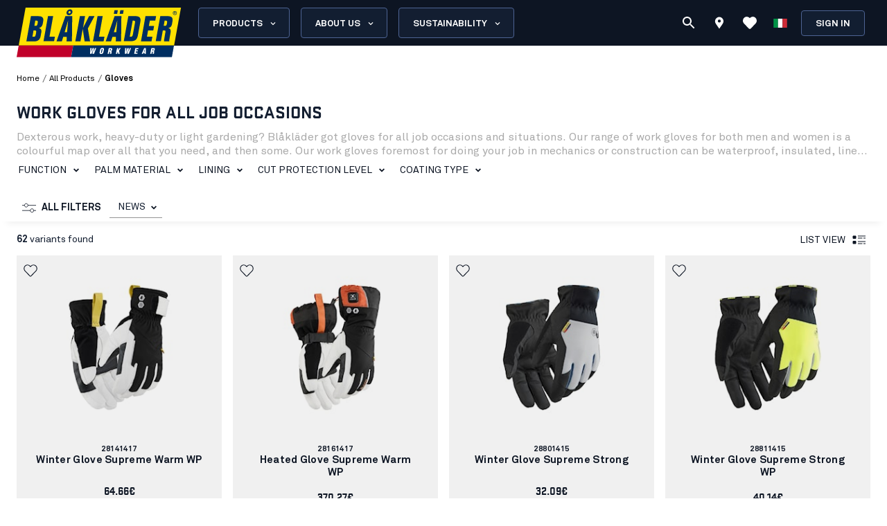

--- FILE ---
content_type: text/html; charset=utf-8
request_url: https://www.blaklader.it/en/all-products/gloves
body_size: 95934
content:
<!DOCTYPE html><html lang="en"><head><meta charSet="utf-8" data-next-head=""/><meta name="viewport" content="minimum-scale=1, initial-scale=1, width=device-width, shrink-to-fit=no" class="jsx-8367be46ab39c4cb" data-next-head=""/><meta name="facebook-domain-verification" content="5b1mzdr7uuofuexkq6w8h63fefitcw" class="jsx-8367be46ab39c4cb" data-next-head=""/><title data-next-head="">WORK GLOVES FOR ALL JOB OCCASIONS</title><meta name="robots" content="index,follow" data-next-head=""/><meta name="description" content="Dexterous work, heavy-duty or light gardening? Blåkläder got gloves for all job occasions and situations. Our range of work gloves for both men and women is a colourful map over all that you need, and then some. 
Our work gloves foremost for doing your job in mechanics or construction can be waterproof, insulated, lined, latex coated, latex-dipped, nitrile-dipped, and PU-dipped. Heat protection and cut protection are naturally incorporated in some of Blåkläder’s work gloves." data-next-head=""/><meta property="og:title" content="WORK GLOVES FOR ALL JOB OCCASIONS" data-next-head=""/><meta property="og:description" content="Dexterous work, heavy-duty or light gardening? Blåkläder got gloves for all job occasions and situations. Our range of work gloves for both men and women is a colourful map over all that you need, and then some. 
Our work gloves foremost for doing your job in mechanics or construction can be waterproof, insulated, lined, latex coated, latex-dipped, nitrile-dipped, and PU-dipped. Heat protection and cut protection are naturally incorporated in some of Blåkläder’s work gloves." data-next-head=""/><meta property="og:url" content="https://www.blaklader.it/en/all-products/gloves" data-next-head=""/><meta property="og:image" content="https://blkmediastoragedev.blob.core.windows.net/blk-media/2024/01/default_featured_image.jpg" data-next-head=""/><meta property="og:image:type" content="image/jpeg" data-next-head=""/><meta property="og:image:width" content="200" data-next-head=""/><meta property="og:image:height" content="100" data-next-head=""/><link rel="canonical" href="https://www.blaklader.it/en/all-products/gloves" data-next-head=""/><script type="application/ld+json" data-next-head="">{"@context":"https://schema.org","@type":"Organization","logo":"https://www.blaklader.it/images/logo.svg","url":"https://www.blaklader.it/en"}</script><script type="application/ld+json" data-next-head="">{"@context":"https://schema.org","@type":"BreadcrumbList","itemListElement":[{"@type":"ListItem","position":0,"item":{"@id":"https://www.blaklader.it/en/all-products","name":"all products"}},{"@type":"ListItem","position":1,"item":{"@id":"https://www.blaklader.it/en/all-products/gloves","name":"Gloves"}}]}</script><style>
                @font-face {
                  font-family: 'Akkurat Pro';
                  src: url('https://blkmediacdnprod.azureedge.net/fonts/akkurat-pro-regular/AkkuratPro-Regular.woff2') format('woff2');
                  font-weight: 400;
                  font-style: normal;
                  font-display: swap;
                }
                @font-face {
                  font-family: 'Akkurat Pro';
                  src: url('https://blkmediacdnprod.azureedge.net/fonts/akkurat-pro-bold/AkkuratPro-Bold.woff2') format('woff2');
                  font-weight: 700;
                  font-style: normal;
                  font-display: swap;
                }
                @font-face {
                  font-family: 'Stratum1';
                  src: url('https://blkmediacdnprod.azureedge.net/fonts/Stratum1WebLight.woff2') format('woff2');
                  font-weight: 300;
                  font-style: normal;
                  font-display: swap;
                }
                @font-face {
                  font-family: 'Stratum1';
                  src: url('https://blkmediacdnprod.azureedge.net/fonts/Stratum1WebRegular.woff2') format('woff2');
                  font-weight: 400;
                  font-style: normal;
                  font-display: swap;
                }
                @font-face {
                  font-family: 'Stratum1';
                  src: url('https://blkmediacdnprod.azureedge.net/fonts/Stratum1WebBold.woff2') format('woff2');
                  font-weight: 700;
                  font-style: normal;
                  font-display: swap;
                }
                @font-face {
                  font-family: 'BLK No Bad Gothic';
                  src: url('https://blkmediacdnprod.azureedge.net/fonts/BLKNoBadGothicBold.otf') format('opentype');
                  font-weight: 800;
                  font-style: normal;
                  font-display: swap;
                }
                :root {
                  --font-akkurat: 'Akkurat Pro', sans-serif;
                  --font-stratum: 'Stratum1', sans-serif;
                  --font-blk-no-bad: 'BLK No Bad Gothic', sans-serif;
                }
              </style><script async="" type="text/javascript" src="https://cdn-sitegainer.com/5620386/es6/index.bundle.js"></script><meta property="csp-nonce" content="yVMautMNV8AOGkKZHC6uaw=="/><meta charSet="utf-8"/><meta name="theme-color" content="#0d1523"/><link rel="dns-prefetch" href="//blkmediacdnprod.azureedge.net"/><link rel="preconnect" href="https://blkmediacdnprod.azureedge.net" crossorigin=""/><link rel="preload" href="https://blkmediacdnprod.azureedge.net/fonts/akkurat-pro-regular/AkkuratPro-Regular.woff2" as="font" type="font/woff2" crossorigin=""/><link rel="preload" href="https://blkmediacdnprod.azureedge.net/fonts/akkurat-pro-bold/AkkuratPro-Bold.woff2" as="font" type="font/woff2" crossorigin=""/><link rel="dns-prefetch" href="//cdn.blaklader.com"/><link rel="preconnect" href="//cdn.blaklader.com"/><meta name="emotion-insertion-point" content=""/><link nonce="yVMautMNV8AOGkKZHC6uaw==" rel="preload" href="https://mediacdn.blaklader.com/next-assets/releases/87402/_next/static/css/60a775e55ccac852.css" as="style"/><link nonce="yVMautMNV8AOGkKZHC6uaw==" rel="stylesheet" href="https://mediacdn.blaklader.com/next-assets/releases/87402/_next/static/css/60a775e55ccac852.css" data-n-g=""/><link nonce="yVMautMNV8AOGkKZHC6uaw==" rel="preload" href="https://mediacdn.blaklader.com/next-assets/releases/87402/_next/static/css/245a2e222ae7891a.css" as="style"/><link nonce="yVMautMNV8AOGkKZHC6uaw==" rel="stylesheet" href="https://mediacdn.blaklader.com/next-assets/releases/87402/_next/static/css/245a2e222ae7891a.css" data-n-p=""/><link nonce="yVMautMNV8AOGkKZHC6uaw==" rel="preload" href="https://mediacdn.blaklader.com/next-assets/releases/87402/_next/static/css/6e0a3b2a38365784.css" as="style"/><link nonce="yVMautMNV8AOGkKZHC6uaw==" rel="stylesheet" href="https://mediacdn.blaklader.com/next-assets/releases/87402/_next/static/css/6e0a3b2a38365784.css"/><noscript data-n-css="yVMautMNV8AOGkKZHC6uaw=="></noscript><script defer="" nonce="yVMautMNV8AOGkKZHC6uaw==" nomodule="" src="https://mediacdn.blaklader.com/next-assets/releases/87402/_next/static/chunks/polyfills-42372ed130431b0a.js"></script><script defer="" src="https://mediacdn.blaklader.com/next-assets/releases/87402/_next/static/chunks/77463.0b83e70eb28b973c.js" nonce="yVMautMNV8AOGkKZHC6uaw=="></script><script defer="" src="https://mediacdn.blaklader.com/next-assets/releases/87402/_next/static/chunks/89779-5703d8397d7d8d38.js" nonce="yVMautMNV8AOGkKZHC6uaw=="></script><script defer="" src="https://mediacdn.blaklader.com/next-assets/releases/87402/_next/static/chunks/35572.8200b100075948a5.js" nonce="yVMautMNV8AOGkKZHC6uaw=="></script><script defer="" src="https://mediacdn.blaklader.com/next-assets/releases/87402/_next/static/chunks/42320.5334e5b5d638392b.js" nonce="yVMautMNV8AOGkKZHC6uaw=="></script><script defer="" src="https://mediacdn.blaklader.com/next-assets/releases/87402/_next/static/chunks/70011.f0721ba740ba91f9.js" nonce="yVMautMNV8AOGkKZHC6uaw=="></script><script defer="" src="https://mediacdn.blaklader.com/next-assets/releases/87402/_next/static/chunks/2448.b043dd941e4fc573.js" nonce="yVMautMNV8AOGkKZHC6uaw=="></script><script defer="" src="https://mediacdn.blaklader.com/next-assets/releases/87402/_next/static/chunks/32780.0dddec04ce917bf2.js" nonce="yVMautMNV8AOGkKZHC6uaw=="></script><script defer="" src="https://mediacdn.blaklader.com/next-assets/releases/87402/_next/static/chunks/58460.339670fb985d0186.js" nonce="yVMautMNV8AOGkKZHC6uaw=="></script><script defer="" src="https://mediacdn.blaklader.com/next-assets/releases/87402/_next/static/chunks/6987.28bf685543d5088c.js" nonce="yVMautMNV8AOGkKZHC6uaw=="></script><script defer="" src="https://mediacdn.blaklader.com/next-assets/releases/87402/_next/static/chunks/5825.ac92a97a4d8388b7.js" nonce="yVMautMNV8AOGkKZHC6uaw=="></script><script defer="" src="https://mediacdn.blaklader.com/next-assets/releases/87402/_next/static/chunks/22280.1ab9e483d4f845b4.js" nonce="yVMautMNV8AOGkKZHC6uaw=="></script><script defer="" src="https://mediacdn.blaklader.com/next-assets/releases/87402/_next/static/chunks/24554.2067b16b0c367940.js" nonce="yVMautMNV8AOGkKZHC6uaw=="></script><script defer="" src="https://mediacdn.blaklader.com/next-assets/releases/87402/_next/static/chunks/95008.ba0c5976ff229e0a.js" nonce="yVMautMNV8AOGkKZHC6uaw=="></script><script defer="" src="https://mediacdn.blaklader.com/next-assets/releases/87402/_next/static/chunks/92392.f0721ba740ba91f9.js" nonce="yVMautMNV8AOGkKZHC6uaw=="></script><script defer="" src="https://mediacdn.blaklader.com/next-assets/releases/87402/_next/static/chunks/23944.d190e3eb0c02dd95.js" nonce="yVMautMNV8AOGkKZHC6uaw=="></script><script defer="" src="https://mediacdn.blaklader.com/next-assets/releases/87402/_next/static/chunks/75356.f07f6e46ce16c90c.js" nonce="yVMautMNV8AOGkKZHC6uaw=="></script><script defer="" src="https://mediacdn.blaklader.com/next-assets/releases/87402/_next/static/chunks/41728.491ec90e0f75beda.js" nonce="yVMautMNV8AOGkKZHC6uaw=="></script><script defer="" src="https://mediacdn.blaklader.com/next-assets/releases/87402/_next/static/chunks/78892.0c2c84e1f406a489.js" nonce="yVMautMNV8AOGkKZHC6uaw=="></script><script defer="" src="https://mediacdn.blaklader.com/next-assets/releases/87402/_next/static/chunks/66349.693343ef94cfd782.js" nonce="yVMautMNV8AOGkKZHC6uaw=="></script><script defer="" src="https://mediacdn.blaklader.com/next-assets/releases/87402/_next/static/chunks/63280.80e2abd10d991899.js" nonce="yVMautMNV8AOGkKZHC6uaw=="></script><script defer="" src="https://mediacdn.blaklader.com/next-assets/releases/87402/_next/static/chunks/56486.0cb50022a30a6e43.js" nonce="yVMautMNV8AOGkKZHC6uaw=="></script><script defer="" src="https://mediacdn.blaklader.com/next-assets/releases/87402/_next/static/chunks/59480-96af4ec41d454adc.js" nonce="yVMautMNV8AOGkKZHC6uaw=="></script><script defer="" src="https://mediacdn.blaklader.com/next-assets/releases/87402/_next/static/chunks/39202-340beefe370b2412.js" nonce="yVMautMNV8AOGkKZHC6uaw=="></script><script defer="" src="https://mediacdn.blaklader.com/next-assets/releases/87402/_next/static/chunks/73607.942493f794b26167.js" nonce="yVMautMNV8AOGkKZHC6uaw=="></script><script defer="" src="https://mediacdn.blaklader.com/next-assets/releases/87402/_next/static/chunks/69585-43a599445bd8bf58.js" nonce="yVMautMNV8AOGkKZHC6uaw=="></script><script defer="" src="https://mediacdn.blaklader.com/next-assets/releases/87402/_next/static/chunks/74350.976a8f683e19494c.js" nonce="yVMautMNV8AOGkKZHC6uaw=="></script><script defer="" src="https://mediacdn.blaklader.com/next-assets/releases/87402/_next/static/chunks/39269.c4ad53f6efec6ff3.js" nonce="yVMautMNV8AOGkKZHC6uaw=="></script><script defer="" src="https://mediacdn.blaklader.com/next-assets/releases/87402/_next/static/chunks/32622.d5bfe808b0c01fea.js" nonce="yVMautMNV8AOGkKZHC6uaw=="></script><script src="https://mediacdn.blaklader.com/next-assets/releases/87402/_next/static/chunks/webpack-588b685977fec9ca.js" nonce="yVMautMNV8AOGkKZHC6uaw==" defer=""></script><script src="https://mediacdn.blaklader.com/next-assets/releases/87402/_next/static/chunks/framework-b21a9a9d949ebca4.js" nonce="yVMautMNV8AOGkKZHC6uaw==" defer=""></script><script src="https://mediacdn.blaklader.com/next-assets/releases/87402/_next/static/chunks/74766-de4a99261f7f8229.js" nonce="yVMautMNV8AOGkKZHC6uaw==" defer=""></script><script src="https://mediacdn.blaklader.com/next-assets/releases/87402/_next/static/chunks/main-f0966fb38a19b17e.js" nonce="yVMautMNV8AOGkKZHC6uaw==" defer=""></script><script src="https://mediacdn.blaklader.com/next-assets/releases/87402/_next/static/chunks/12853-e250cfce8e473374.js" nonce="yVMautMNV8AOGkKZHC6uaw==" defer=""></script><script src="https://mediacdn.blaklader.com/next-assets/releases/87402/_next/static/chunks/pages/_app-5b54017459efc2e4.js" nonce="yVMautMNV8AOGkKZHC6uaw==" defer=""></script><script src="https://mediacdn.blaklader.com/next-assets/releases/87402/_next/static/chunks/66438-38579117168a3d2b.js" nonce="yVMautMNV8AOGkKZHC6uaw==" defer=""></script><script src="https://mediacdn.blaklader.com/next-assets/releases/87402/_next/static/chunks/38178-08fc41b5caa9f68b.js" nonce="yVMautMNV8AOGkKZHC6uaw==" defer=""></script><script src="https://mediacdn.blaklader.com/next-assets/releases/87402/_next/static/chunks/95063-6e7012fc4c1740bb.js" nonce="yVMautMNV8AOGkKZHC6uaw==" defer=""></script><script src="https://mediacdn.blaklader.com/next-assets/releases/87402/_next/static/chunks/92228-2e8117a57bcdd68a.js" nonce="yVMautMNV8AOGkKZHC6uaw==" defer=""></script><script src="https://mediacdn.blaklader.com/next-assets/releases/87402/_next/static/chunks/82777-5b89604427b4ad69.js" nonce="yVMautMNV8AOGkKZHC6uaw==" defer=""></script><script src="https://mediacdn.blaklader.com/next-assets/releases/87402/_next/static/chunks/89399-fab08d4a4af2729d.js" nonce="yVMautMNV8AOGkKZHC6uaw==" defer=""></script><script src="https://mediacdn.blaklader.com/next-assets/releases/87402/_next/static/chunks/54587-c165312e3af485dd.js" nonce="yVMautMNV8AOGkKZHC6uaw==" defer=""></script><script src="https://mediacdn.blaklader.com/next-assets/releases/87402/_next/static/chunks/5594-2d1e3fcda19dd1d7.js" nonce="yVMautMNV8AOGkKZHC6uaw==" defer=""></script><script src="https://mediacdn.blaklader.com/next-assets/releases/87402/_next/static/chunks/75241-c5045ad04b071f09.js" nonce="yVMautMNV8AOGkKZHC6uaw==" defer=""></script><script src="https://mediacdn.blaklader.com/next-assets/releases/87402/_next/static/chunks/39404-ca2f2b608995eda6.js" nonce="yVMautMNV8AOGkKZHC6uaw==" defer=""></script><script src="https://mediacdn.blaklader.com/next-assets/releases/87402/_next/static/chunks/91349-ca01f37bdee54402.js" nonce="yVMautMNV8AOGkKZHC6uaw==" defer=""></script><script src="https://mediacdn.blaklader.com/next-assets/releases/87402/_next/static/chunks/50332-4fa38d614c0b1894.js" nonce="yVMautMNV8AOGkKZHC6uaw==" defer=""></script><script src="https://mediacdn.blaklader.com/next-assets/releases/87402/_next/static/chunks/64440-3c4c89d3f2f4573f.js" nonce="yVMautMNV8AOGkKZHC6uaw==" defer=""></script><script src="https://mediacdn.blaklader.com/next-assets/releases/87402/_next/static/chunks/63261-d958d25c88a14aab.js" nonce="yVMautMNV8AOGkKZHC6uaw==" defer=""></script><script src="https://mediacdn.blaklader.com/next-assets/releases/87402/_next/static/chunks/62867-94c894d2cbf720e1.js" nonce="yVMautMNV8AOGkKZHC6uaw==" defer=""></script><script src="https://mediacdn.blaklader.com/next-assets/releases/87402/_next/static/chunks/62610-a8ffc48c71462f6e.js" nonce="yVMautMNV8AOGkKZHC6uaw==" defer=""></script><script src="https://mediacdn.blaklader.com/next-assets/releases/87402/_next/static/chunks/33361-23876a8af9499028.js" nonce="yVMautMNV8AOGkKZHC6uaw==" defer=""></script><script src="https://mediacdn.blaklader.com/next-assets/releases/87402/_next/static/chunks/63695-cc38073dd99c15f5.js" nonce="yVMautMNV8AOGkKZHC6uaw==" defer=""></script><script src="https://mediacdn.blaklader.com/next-assets/releases/87402/_next/static/chunks/97352-2a7a1f492f5ac349.js" nonce="yVMautMNV8AOGkKZHC6uaw==" defer=""></script><script src="https://mediacdn.blaklader.com/next-assets/releases/87402/_next/static/chunks/94395-cda2ba0cd69a3fa3.js" nonce="yVMautMNV8AOGkKZHC6uaw==" defer=""></script><script src="https://mediacdn.blaklader.com/next-assets/releases/87402/_next/static/chunks/14251-8c9a0f9e14694b75.js" nonce="yVMautMNV8AOGkKZHC6uaw==" defer=""></script><script src="https://mediacdn.blaklader.com/next-assets/releases/87402/_next/static/chunks/83543-18f22116b03888d6.js" nonce="yVMautMNV8AOGkKZHC6uaw==" defer=""></script><script src="https://mediacdn.blaklader.com/next-assets/releases/87402/_next/static/chunks/31707-d65181ac76dbf84f.js" nonce="yVMautMNV8AOGkKZHC6uaw==" defer=""></script><script src="https://mediacdn.blaklader.com/next-assets/releases/87402/_next/static/chunks/60131-c81ab4b6167e74ea.js" nonce="yVMautMNV8AOGkKZHC6uaw==" defer=""></script><script src="https://mediacdn.blaklader.com/next-assets/releases/87402/_next/static/chunks/5846-ca1aca127b8a064c.js" nonce="yVMautMNV8AOGkKZHC6uaw==" defer=""></script><script src="https://mediacdn.blaklader.com/next-assets/releases/87402/_next/static/chunks/99512-67ec98eb56c0486e.js" nonce="yVMautMNV8AOGkKZHC6uaw==" defer=""></script><script src="https://mediacdn.blaklader.com/next-assets/releases/87402/_next/static/chunks/2695-b5909b652f27af52.js" nonce="yVMautMNV8AOGkKZHC6uaw==" defer=""></script><script src="https://mediacdn.blaklader.com/next-assets/releases/87402/_next/static/chunks/pages/Products-d281ec21ca60b380.js" nonce="yVMautMNV8AOGkKZHC6uaw==" defer=""></script><script src="https://mediacdn.blaklader.com/next-assets/releases/87402/_next/static/87402/_buildManifest.js" nonce="yVMautMNV8AOGkKZHC6uaw==" defer=""></script><script src="https://mediacdn.blaklader.com/next-assets/releases/87402/_next/static/87402/_ssgManifest.js" nonce="yVMautMNV8AOGkKZHC6uaw==" defer=""></script><style data-emotion="css-global 0"></style><style data-emotion="css-global bm35vv">html{-webkit-font-smoothing:antialiased;-moz-osx-font-smoothing:grayscale;box-sizing:border-box;-webkit-text-size-adjust:100%;}*,*::before,*::after{box-sizing:inherit;}strong,b{font-weight:700;}body{margin:0;color:var(--mui-palette-text-primary);font-family:'Akkurat Pro',sans-serif,sans-serif;font-weight:400;font-size:1rem;line-height:1.5;background-color:var(--mui-palette-background-default);}@media print{body{background-color:var(--mui-palette-common-white);}}body::backdrop{background-color:var(--mui-palette-background-default);}body{padding-top:66px;font-size:1rem;overflow-x:hidden;}a{color:#131e31;}h1,h2,h3,h4,h5,h6{margin-top:0;font-family:'Stratum1',sans-serif,sans-serif;font-weight:700;line-height:1;}p{margin-top:0;}ul,ol{padding-left:2rem;}figure{margin:0;}table{width:100%;caption-side:bottom;border-collapse:collapse;}tbody,td,tfoot,th,thead,tr{border-color:inherit;border-style:solid;border-width:0;}.is-style-stripes>table>tbody>tr:nth-of-type(odd){background-color:#f6f6f6;}.has-text-align-left{text-align:left;}.has-text-align-center{text-align:center;}.has-text-align-right{text-align:right;}</style><style data-emotion="css-global hq6k15">:root{--mui-shape-borderRadius:4px;--mui-shadows-0:none;--mui-shadows-1:0px 2px 1px -1px rgba(0,0,0,0.2),0px 1px 1px 0px rgba(0,0,0,0.14),0px 1px 3px 0px rgba(0,0,0,0.12);--mui-shadows-2:0px 3px 1px -2px rgba(0,0,0,0.2),0px 2px 2px 0px rgba(0,0,0,0.14),0px 1px 5px 0px rgba(0,0,0,0.12);--mui-shadows-3:0px 3px 3px -2px rgba(0,0,0,0.2),0px 3px 4px 0px rgba(0,0,0,0.14),0px 1px 8px 0px rgba(0,0,0,0.12);--mui-shadows-4:0px 2px 4px -1px rgba(0,0,0,0.2),0px 4px 5px 0px rgba(0,0,0,0.14),0px 1px 10px 0px rgba(0,0,0,0.12);--mui-shadows-5:0px 3px 5px -1px rgba(0,0,0,0.2),0px 5px 8px 0px rgba(0,0,0,0.14),0px 1px 14px 0px rgba(0,0,0,0.12);--mui-shadows-6:0px 3px 5px -1px rgba(0,0,0,0.2),0px 6px 10px 0px rgba(0,0,0,0.14),0px 1px 18px 0px rgba(0,0,0,0.12);--mui-shadows-7:0px 4px 5px -2px rgba(0,0,0,0.2),0px 7px 10px 1px rgba(0,0,0,0.14),0px 2px 16px 1px rgba(0,0,0,0.12);--mui-shadows-8:0px 5px 5px -3px rgba(0,0,0,0.2),0px 8px 10px 1px rgba(0,0,0,0.14),0px 3px 14px 2px rgba(0,0,0,0.12);--mui-shadows-9:0px 5px 6px -3px rgba(0,0,0,0.2),0px 9px 12px 1px rgba(0,0,0,0.14),0px 3px 16px 2px rgba(0,0,0,0.12);--mui-shadows-10:0px 6px 6px -3px rgba(0,0,0,0.2),0px 10px 14px 1px rgba(0,0,0,0.14),0px 4px 18px 3px rgba(0,0,0,0.12);--mui-shadows-11:0px 6px 7px -4px rgba(0,0,0,0.2),0px 11px 15px 1px rgba(0,0,0,0.14),0px 4px 20px 3px rgba(0,0,0,0.12);--mui-shadows-12:0px 7px 8px -4px rgba(0,0,0,0.2),0px 12px 17px 2px rgba(0,0,0,0.14),0px 5px 22px 4px rgba(0,0,0,0.12);--mui-shadows-13:0px 7px 8px -4px rgba(0,0,0,0.2),0px 13px 19px 2px rgba(0,0,0,0.14),0px 5px 24px 4px rgba(0,0,0,0.12);--mui-shadows-14:0px 7px 9px -4px rgba(0,0,0,0.2),0px 14px 21px 2px rgba(0,0,0,0.14),0px 5px 26px 4px rgba(0,0,0,0.12);--mui-shadows-15:0px 8px 9px -5px rgba(0,0,0,0.2),0px 15px 22px 2px rgba(0,0,0,0.14),0px 6px 28px 5px rgba(0,0,0,0.12);--mui-shadows-16:0px 8px 10px -5px rgba(0,0,0,0.2),0px 16px 24px 2px rgba(0,0,0,0.14),0px 6px 30px 5px rgba(0,0,0,0.12);--mui-shadows-17:0px 8px 11px -5px rgba(0,0,0,0.2),0px 17px 26px 2px rgba(0,0,0,0.14),0px 6px 32px 5px rgba(0,0,0,0.12);--mui-shadows-18:0px 9px 11px -5px rgba(0,0,0,0.2),0px 18px 28px 2px rgba(0,0,0,0.14),0px 7px 34px 6px rgba(0,0,0,0.12);--mui-shadows-19:0px 9px 12px -6px rgba(0,0,0,0.2),0px 19px 29px 2px rgba(0,0,0,0.14),0px 7px 36px 6px rgba(0,0,0,0.12);--mui-shadows-20:0px 10px 13px -6px rgba(0,0,0,0.2),0px 20px 31px 3px rgba(0,0,0,0.14),0px 8px 38px 7px rgba(0,0,0,0.12);--mui-shadows-21:0px 10px 13px -6px rgba(0,0,0,0.2),0px 21px 33px 3px rgba(0,0,0,0.14),0px 8px 40px 7px rgba(0,0,0,0.12);--mui-shadows-22:0px 10px 14px -6px rgba(0,0,0,0.2),0px 22px 35px 3px rgba(0,0,0,0.14),0px 8px 42px 7px rgba(0,0,0,0.12);--mui-shadows-23:0px 11px 14px -7px rgba(0,0,0,0.2),0px 23px 36px 3px rgba(0,0,0,0.14),0px 9px 44px 8px rgba(0,0,0,0.12);--mui-shadows-24:0px 11px 15px -7px rgba(0,0,0,0.2),0px 24px 38px 3px rgba(0,0,0,0.14),0px 9px 46px 8px rgba(0,0,0,0.12);--mui-zIndex-mobileStepper:1000;--mui-zIndex-fab:1050;--mui-zIndex-speedDial:1050;--mui-zIndex-appBar:1100;--mui-zIndex-drawer:1200;--mui-zIndex-modal:1300;--mui-zIndex-snackbar:1400;--mui-zIndex-tooltip:1500;--mui-font-h1:700 6rem/1.167 'Akkurat Pro',sans-serif,sans-serif;--mui-font-h2:700 3.75rem/1.2 'Akkurat Pro',sans-serif,sans-serif;--mui-font-h3:700 3rem/1.167 'Akkurat Pro',sans-serif,sans-serif;--mui-font-h4:700 2.125rem/1.235 'Akkurat Pro',sans-serif,sans-serif;--mui-font-h5:700 1.5rem/1.334 'Akkurat Pro',sans-serif,sans-serif;--mui-font-h6:700 1.25rem/1.6 'Akkurat Pro',sans-serif,sans-serif;--mui-font-subtitle1:400 1rem/1.75 'Akkurat Pro',sans-serif,sans-serif;--mui-font-subtitle2:500 0.875rem/1.57 'Akkurat Pro',sans-serif,sans-serif;--mui-font-body1:400 1rem/1.5 'Akkurat Pro',sans-serif,sans-serif;--mui-font-body2:400 0.875rem/1.43 'Akkurat Pro',sans-serif,sans-serif;--mui-font-button:500 0.875rem/1.75 'Akkurat Pro',sans-serif,sans-serif;--mui-font-caption:400 0.75rem/1.66 'Akkurat Pro',sans-serif,sans-serif;--mui-font-overline:400 0.75rem/2.66 'Akkurat Pro',sans-serif,sans-serif;--mui-font-inherit:inherit inherit/inherit inherit;}:root{--mui-palette-primary-main:#0d1523;--mui-palette-primary-light:#121e31;--mui-palette-primary-dark:rgb(9, 14, 24);--mui-palette-primary-contrastText:#fff;--mui-palette-primary-mainChannel:13 21 35;--mui-palette-primary-lightChannel:18 30 49;--mui-palette-primary-darkChannel:9 14 24;--mui-palette-primary-contrastTextChannel:255 255 255;--mui-palette-secondary-main:#ffe002;--mui-palette-secondary-light:#f6f6f6;--mui-palette-secondary-dark:rgb(178, 156, 1);--mui-palette-secondary-contrastText:rgba(0, 0, 0, 0.87);--mui-palette-secondary-mainChannel:255 224 2;--mui-palette-secondary-lightChannel:246 246 246;--mui-palette-secondary-darkChannel:178 156 1;--mui-palette-secondary-contrastTextChannel:0 0 0;--mui-palette-error-main:#c81e33;--mui-palette-error-light:rgb(211, 75, 91);--mui-palette-error-dark:rgb(140, 21, 35);--mui-palette-error-contrastText:#fff;--mui-palette-error-mainChannel:200 30 51;--mui-palette-error-lightChannel:211 75 91;--mui-palette-error-darkChannel:140 21 35;--mui-palette-error-contrastTextChannel:255 255 255;--mui-palette-warning-main:#ef9825;--mui-palette-warning-light:rgb(242, 172, 80);--mui-palette-warning-dark:rgb(167, 106, 25);--mui-palette-warning-contrastText:rgba(0, 0, 0, 0.87);--mui-palette-warning-mainChannel:239 152 37;--mui-palette-warning-lightChannel:242 172 80;--mui-palette-warning-darkChannel:167 106 25;--mui-palette-warning-contrastTextChannel:0 0 0;--mui-palette-success-main:#6FB469;--mui-palette-success-contrastText:#fff;--mui-palette-success-light:rgb(139, 195, 135);--mui-palette-success-dark:rgb(77, 125, 73);--mui-palette-success-mainChannel:111 180 105;--mui-palette-success-lightChannel:139 195 135;--mui-palette-success-darkChannel:77 125 73;--mui-palette-success-contrastTextChannel:255 255 255;--mui-palette-info-main:#2D3C55;--mui-palette-info-light:rgb(87, 99, 119);--mui-palette-info-dark:rgb(31, 42, 59);--mui-palette-info-contrastText:#fff;--mui-palette-info-mainChannel:45 60 85;--mui-palette-info-lightChannel:87 99 119;--mui-palette-info-darkChannel:31 42 59;--mui-palette-info-contrastTextChannel:255 255 255;--mui-palette-text-primary:rgba(19, 30, 48, 1);--mui-palette-text-secondary:#6B6B6B;--mui-palette-text-disabled:rgba(0, 0, 0, 0.38);--mui-palette-text-primaryChannel:19 30 48;--mui-palette-text-secondaryChannel:107 107 107;--mui-palette-background-default:#fff;--mui-palette-background-paper:#fff;--mui-palette-background-defaultChannel:255 255 255;--mui-palette-background-paperChannel:255 255 255;--mui-palette-focusVisible-main:#1e88e5;--mui-palette-focusVisible-mainChannel:30 136 229;--mui-palette-white-main:#fff;--mui-palette-white-contrastText:#000;--mui-palette-white-mainChannel:255 255 255;--mui-palette-white-contrastTextChannel:0 0 0;--mui-palette-graphicalObjects-main:#8C8C8C;--mui-palette-graphicalObjects-mainChannel:140 140 140;--mui-palette-action-disabledBackground:#DEDEDE;--mui-palette-action-disabled:#333333;--mui-palette-action-active:rgba(0, 0, 0, 0.54);--mui-palette-action-hover:rgba(0, 0, 0, 0.04);--mui-palette-action-hoverOpacity:0.04;--mui-palette-action-selected:rgba(0, 0, 0, 0.08);--mui-palette-action-selectedOpacity:0.08;--mui-palette-action-disabledOpacity:0.38;--mui-palette-action-focus:rgba(0, 0, 0, 0.12);--mui-palette-action-focusOpacity:0.12;--mui-palette-action-activatedOpacity:0.12;--mui-palette-action-activeChannel:0 0 0;--mui-palette-action-selectedChannel:0 0 0;--mui-palette-common-black:#000;--mui-palette-common-white:#fff;--mui-palette-common-background:#fff;--mui-palette-common-onBackground:#000;--mui-palette-common-backgroundChannel:255 255 255;--mui-palette-common-onBackgroundChannel:0 0 0;--mui-palette-grey-50:#fafafa;--mui-palette-grey-100:#f5f5f5;--mui-palette-grey-200:#eeeeee;--mui-palette-grey-300:#e0e0e0;--mui-palette-grey-400:#bdbdbd;--mui-palette-grey-500:#9e9e9e;--mui-palette-grey-600:#757575;--mui-palette-grey-700:#616161;--mui-palette-grey-800:#424242;--mui-palette-grey-900:#212121;--mui-palette-grey-A100:#f5f5f5;--mui-palette-grey-A200:#eeeeee;--mui-palette-grey-A400:#bdbdbd;--mui-palette-grey-A700:#616161;--mui-palette-divider:rgba(0, 0, 0, 0.12);--mui-palette-Alert-errorColor:rgb(84, 30, 36);--mui-palette-Alert-infoColor:rgb(34, 39, 47);--mui-palette-Alert-successColor:rgb(55, 78, 54);--mui-palette-Alert-warningColor:rgb(96, 68, 32);--mui-palette-Alert-errorFilledBg:var(--mui-palette-error-main, #c81e33);--mui-palette-Alert-infoFilledBg:var(--mui-palette-info-main, #2D3C55);--mui-palette-Alert-successFilledBg:var(--mui-palette-success-main, #6FB469);--mui-palette-Alert-warningFilledBg:var(--mui-palette-warning-main, #ef9825);--mui-palette-Alert-errorFilledColor:#fff;--mui-palette-Alert-infoFilledColor:#fff;--mui-palette-Alert-successFilledColor:rgba(0, 0, 0, 0.87);--mui-palette-Alert-warningFilledColor:rgba(0, 0, 0, 0.87);--mui-palette-Alert-errorStandardBg:rgb(250, 237, 238);--mui-palette-Alert-infoStandardBg:rgb(238, 239, 241);--mui-palette-Alert-successStandardBg:rgb(243, 249, 243);--mui-palette-Alert-warningStandardBg:rgb(253, 246, 237);--mui-palette-Alert-errorIconColor:var(--mui-palette-error-main, #c81e33);--mui-palette-Alert-infoIconColor:var(--mui-palette-info-main, #2D3C55);--mui-palette-Alert-successIconColor:var(--mui-palette-success-main, #6FB469);--mui-palette-Alert-warningIconColor:var(--mui-palette-warning-main, #ef9825);--mui-palette-AppBar-defaultBg:var(--mui-palette-grey-100, #f5f5f5);--mui-palette-Avatar-defaultBg:var(--mui-palette-grey-400, #bdbdbd);--mui-palette-Button-inheritContainedBg:var(--mui-palette-grey-300, #e0e0e0);--mui-palette-Button-inheritContainedHoverBg:var(--mui-palette-grey-A100, #f5f5f5);--mui-palette-Chip-defaultBorder:var(--mui-palette-grey-400, #bdbdbd);--mui-palette-Chip-defaultAvatarColor:var(--mui-palette-grey-700, #616161);--mui-palette-Chip-defaultIconColor:var(--mui-palette-grey-700, #616161);--mui-palette-FilledInput-bg:rgba(0, 0, 0, 0.06);--mui-palette-FilledInput-hoverBg:rgba(0, 0, 0, 0.09);--mui-palette-FilledInput-disabledBg:rgba(0, 0, 0, 0.12);--mui-palette-LinearProgress-primaryBg:rgb(163, 166, 171);--mui-palette-LinearProgress-secondaryBg:rgb(255, 243, 158);--mui-palette-LinearProgress-errorBg:rgb(234, 169, 177);--mui-palette-LinearProgress-infoBg:rgb(175, 180, 190);--mui-palette-LinearProgress-successBg:rgb(200, 226, 198);--mui-palette-LinearProgress-warningBg:rgb(248, 215, 172);--mui-palette-Skeleton-bg:rgba(var(--mui-palette-text-primaryChannel, undefined) / 0.11);--mui-palette-Slider-primaryTrack:rgb(163, 166, 171);--mui-palette-Slider-secondaryTrack:rgb(255, 243, 158);--mui-palette-Slider-errorTrack:rgb(234, 169, 177);--mui-palette-Slider-infoTrack:rgb(175, 180, 190);--mui-palette-Slider-successTrack:rgb(200, 226, 198);--mui-palette-Slider-warningTrack:rgb(248, 215, 172);--mui-palette-SnackbarContent-bg:rgb(50, 50, 50);--mui-palette-SnackbarContent-color:#fff;--mui-palette-SpeedDialAction-fabHoverBg:rgb(216, 216, 216);--mui-palette-StepConnector-border:var(--mui-palette-grey-400, #bdbdbd);--mui-palette-StepContent-border:var(--mui-palette-grey-400, #bdbdbd);--mui-palette-Switch-defaultColor:var(--mui-palette-common-white, #fff);--mui-palette-Switch-defaultDisabledColor:var(--mui-palette-grey-100, #f5f5f5);--mui-palette-Switch-primaryDisabledColor:rgb(163, 166, 171);--mui-palette-Switch-secondaryDisabledColor:rgb(255, 243, 158);--mui-palette-Switch-errorDisabledColor:rgb(234, 169, 177);--mui-palette-Switch-infoDisabledColor:rgb(175, 180, 190);--mui-palette-Switch-successDisabledColor:rgb(200, 226, 198);--mui-palette-Switch-warningDisabledColor:rgb(248, 215, 172);--mui-palette-TableCell-border:rgba(224, 224, 224, 1);--mui-palette-Tooltip-bg:rgba(97, 97, 97, 0.92);--mui-palette-dividerChannel:0 0 0;--mui-opacity-inputPlaceholder:0.42;--mui-opacity-inputUnderline:0.42;--mui-opacity-switchTrackDisabled:0.12;--mui-opacity-switchTrack:0.38;}</style><style data-emotion="css-global 1prfaxn">@-webkit-keyframes mui-auto-fill{from{display:block;}}@keyframes mui-auto-fill{from{display:block;}}@-webkit-keyframes mui-auto-fill-cancel{from{display:block;}}@keyframes mui-auto-fill-cancel{from{display:block;}}</style><style data-emotion="css-global animation-61bdi0">@-webkit-keyframes animation-61bdi0{0%{-webkit-transform:rotate(0deg);-moz-transform:rotate(0deg);-ms-transform:rotate(0deg);transform:rotate(0deg);}100%{-webkit-transform:rotate(360deg);-moz-transform:rotate(360deg);-ms-transform:rotate(360deg);transform:rotate(360deg);}}@keyframes animation-61bdi0{0%{-webkit-transform:rotate(0deg);-moz-transform:rotate(0deg);-ms-transform:rotate(0deg);transform:rotate(0deg);}100%{-webkit-transform:rotate(360deg);-moz-transform:rotate(360deg);-ms-transform:rotate(360deg);transform:rotate(360deg);}}</style><style data-emotion="css-global animation-1o38n3e">@-webkit-keyframes animation-1o38n3e{0%{stroke-dasharray:1px,200px;stroke-dashoffset:0;}50%{stroke-dasharray:100px,200px;stroke-dashoffset:-15px;}100%{stroke-dasharray:1px,200px;stroke-dashoffset:-126px;}}@keyframes animation-1o38n3e{0%{stroke-dasharray:1px,200px;stroke-dashoffset:0;}50%{stroke-dasharray:100px,200px;stroke-dashoffset:-15px;}100%{stroke-dasharray:1px,200px;stroke-dashoffset:-126px;}}</style><style data-emotion="css-global animation-c7515d">@-webkit-keyframes animation-c7515d{0%{opacity:1;}50%{opacity:0.4;}100%{opacity:1;}}@keyframes animation-c7515d{0%{opacity:1;}50%{opacity:0.4;}100%{opacity:1;}}</style><style data-emotion="css xrx04i iguwhy 1wrof13 1gdsqjy 1e1a1wm 177xvbk 1g4dmdw dt7od6 iimedy ttha0l 1ydj93w wyulua 1pi2lzz 2m85fk 1q1zhzp wsbkq3 1okcxkx 1g78ho2 1l19kgc ascoo7 1ovboll 1r7mgv9 y9rr7n svrc6c chz7cr jde4zr s0q74k 1yyib0d 81dqnw 17l8j0j 1an5ol3 3x7g9d 44bfoz cveorv 6462ap k008qs 5hicrt xtffoz 1fhgjcy x4udzp 1qqvyza 18mudl3 3ns2q1 1x2glnu d5p60e 11ztte7 i6zen3 y0xydz arjj9z 160t9yt bmafnj 1siy1g1 uczp44 afz83j 1hzgfrv o1na1g 1op6hft xhnc7g d2ylaw y6gdyo 1yb45bn 1ewivo9 q114mk 12j5w6m sgrr8u 51eq8m 1nd5pgh 3501x3 1o7rpcw nfxzru 1507hfe 1e0li4l urdr1 1uyqwzg 1589eow co9g9x bbso0m rtekra 147e5lo 1hp3zmn xh7cac gg4vpm 1y6rffh 14xkflm rvl1ry e46av7 j3du4k 1sgvv2i 1xyaxzq 1fykh5 5ogibc ijkhtm 1lmblyb 1s67vrp 1f6f78n 5slcx3 1qioox9 bln89b x9hjup 1qz09zg nrs666 1rct4t5 3rm7u1 62ijro cdywla 5mg4vn 19ap4vf 1ck6ktr 29dxqh 7a86v3 12nsj88 fkyk47 18nm7bu m7tl0b">.css-xrx04i{display:-webkit-box;display:-webkit-flex;display:-ms-flexbox;display:flex;}@media (min-width:1400px){.css-xrx04i{position:absolute;width:50%;-webkit-box-pack:end;-ms-flex-pack:end;-webkit-justify-content:end;justify-content:end;}}.css-iguwhy{-webkit-user-select:none;-moz-user-select:none;-ms-user-select:none;user-select:none;width:1em;height:1em;display:inline-block;-webkit-flex-shrink:0;-ms-flex-negative:0;flex-shrink:0;-webkit-transition:fill 300ms cubic-bezier(0.4, 0, 0.2, 1) 0ms;transition:fill 300ms cubic-bezier(0.4, 0, 0.2, 1) 0ms;fill:currentColor;font-size:1.5rem;}.css-1wrof13{-webkit-flex:0 0 auto;-ms-flex:0 0 auto;flex:0 0 auto;visibility:hidden;}.css-1wrof13 .MuiDrawer-paper{top:66px;z-index:5;box-shadow:0 0 30px rgba(0, 0, 0, 0.16);}.css-1gdsqjy{background-color:var(--mui-palette-background-paper);color:var(--mui-palette-text-primary);-webkit-transition:box-shadow 300ms cubic-bezier(0.4, 0, 0.2, 1) 0ms;transition:box-shadow 300ms cubic-bezier(0.4, 0, 0.2, 1) 0ms;box-shadow:var(--Paper-shadow);background-image:var(--Paper-overlay);overflow-y:auto;display:-webkit-box;display:-webkit-flex;display:-ms-flexbox;display:flex;-webkit-flex-direction:column;-ms-flex-direction:column;flex-direction:column;height:100%;-webkit-flex:1 0 auto;-ms-flex:1 0 auto;flex:1 0 auto;z-index:var(--mui-zIndex-drawer);-webkit-overflow-scrolling:touch;position:fixed;top:0;outline:0;top:0;left:0;right:0;height:auto;max-height:100%;border-bottom:1px solid var(--mui-palette-divider);}.css-1e1a1wm{width:100%;margin-left:auto;box-sizing:border-box;margin-right:auto;padding-left:16px;padding-right:16px;padding-top:64px;padding-bottom:80px;}@media (min-width:576px){.css-1e1a1wm{padding-left:24px;padding-right:24px;}}@media (min-width:1648px){.css-1e1a1wm{max-width:1648px;}}.css-177xvbk{--Grid-columns:12;--Grid-columnSpacing:24px;--Grid-rowSpacing:24px;-webkit-flex-direction:row;-ms-flex-direction:row;flex-direction:row;min-width:0;box-sizing:border-box;display:-webkit-box;display:-webkit-flex;display:-ms-flexbox;display:flex;-webkit-box-flex-wrap:wrap;-webkit-flex-wrap:wrap;-ms-flex-wrap:wrap;flex-wrap:wrap;gap:var(--Grid-rowSpacing) var(--Grid-columnSpacing);}.css-177xvbk >*{--Grid-parent-columns:12;}.css-177xvbk >*{--Grid-parent-columnSpacing:24px;}.css-177xvbk >*{--Grid-parent-rowSpacing:24px;}.css-1g4dmdw{--Grid-columns:12;--Grid-columnSpacing:0px;--Grid-rowSpacing:0px;-webkit-flex-direction:row;-ms-flex-direction:row;flex-direction:row;min-width:0;box-sizing:border-box;display:-webkit-box;display:-webkit-flex;display:-ms-flexbox;display:flex;-webkit-box-flex-wrap:wrap;-webkit-flex-wrap:wrap;-ms-flex-wrap:wrap;flex-wrap:wrap;gap:var(--Grid-rowSpacing) var(--Grid-columnSpacing);-webkit-align-content:flex-start;-ms-flex-line-pack:flex-start;align-content:flex-start;}.css-1g4dmdw >*{--Grid-parent-columnSpacing:0px;}.css-1g4dmdw >*{--Grid-parent-rowSpacing:0px;}@media (min-width:768px){.css-1g4dmdw{-webkit-box-flex:0;-webkit-flex-grow:0;-ms-flex-positive:0;flex-grow:0;-webkit-flex-basis:auto;-ms-flex-preferred-size:auto;flex-basis:auto;width:calc(100% * 9 / var(--Grid-parent-columns) - (var(--Grid-parent-columns) - 9) * (var(--Grid-parent-columnSpacing) / var(--Grid-parent-columns)));}}.css-dt7od6{--Grid-columns:12;--Grid-columnSpacing:24px;--Grid-rowSpacing:24px;-webkit-flex-direction:row;-ms-flex-direction:row;flex-direction:row;min-width:0;box-sizing:border-box;display:-webkit-box;display:-webkit-flex;display:-ms-flexbox;display:flex;-webkit-box-flex-wrap:wrap;-webkit-flex-wrap:wrap;-ms-flex-wrap:wrap;flex-wrap:wrap;gap:var(--Grid-rowSpacing) var(--Grid-columnSpacing);}.css-dt7od6 >*{--Grid-parent-columns:12;}.css-dt7od6 >*{--Grid-parent-columnSpacing:24px;}.css-dt7od6 >*{--Grid-parent-rowSpacing:24px;}@media (min-width:768px){.css-dt7od6{-webkit-box-flex:0;-webkit-flex-grow:0;-ms-flex-positive:0;flex-grow:0;-webkit-flex-basis:auto;-ms-flex-preferred-size:auto;flex-basis:auto;width:calc(100% * 12 / var(--Grid-parent-columns) - (var(--Grid-parent-columns) - 12) * (var(--Grid-parent-columnSpacing) / var(--Grid-parent-columns)));}}.css-iimedy{-webkit-flex-basis:0;-ms-flex-preferred-size:0;flex-basis:0;-webkit-box-flex:1;-webkit-flex-grow:1;-ms-flex-positive:1;flex-grow:1;max-width:100%;min-width:0;box-sizing:border-box;font-family:'Akkurat Pro',sans-serif,sans-serif;}.css-iimedy:empty{display:none;}.css-ttha0l{list-style:none;margin:0;padding:0;position:relative;padding-top:8px;padding-bottom:8px;padding-top:0px;padding-bottom:24px;padding-right:8px;}.css-1ydj93w{display:-webkit-box;display:-webkit-flex;display:-ms-flexbox;display:flex;-webkit-box-pack:start;-ms-flex-pack:start;-webkit-justify-content:flex-start;justify-content:flex-start;-webkit-align-items:center;-webkit-box-align:center;-ms-flex-align:center;align-items:center;position:relative;-webkit-text-decoration:none;text-decoration:none;width:100%;box-sizing:border-box;text-align:left;padding-top:8px;padding-bottom:8px;padding-left:16px;padding-right:16px;font-weight:700;cursor:pointer;color:#000;padding:0;line-height:1.3;margin-bottom:8px;font-size:1.125rem;text-transform:uppercase;font-family:'Stratum1',sans-serif,sans-serif;}.css-1ydj93w a{color:#000;-webkit-text-decoration:none;text-decoration:none;width:100%;}.css-1ydj93w:hover{color:#000;}.css-1ydj93w a:hover{color:#000;}.css-1ydj93w:focus-visible,.css-1ydj93w a:focus-visible{outline:2px solid #1e88e5;border-radius:4px;}.css-wyulua{display:-webkit-box;display:-webkit-flex;display:-ms-flexbox;display:flex;-webkit-box-pack:start;-ms-flex-pack:start;-webkit-justify-content:flex-start;justify-content:flex-start;-webkit-align-items:center;-webkit-box-align:center;-ms-flex-align:center;align-items:center;position:relative;-webkit-text-decoration:none;text-decoration:none;width:100%;box-sizing:border-box;text-align:left;padding-top:8px;padding-bottom:8px;padding-left:16px;padding-right:16px;font-weight:700;cursor:pointer;color:#6B6B6B;padding:0;line-height:1.3;display:-webkit-inline-box;display:-webkit-inline-flex;display:-ms-inline-flexbox;display:inline-flex;font-size:0.875rem;}.css-wyulua a{color:#6B6B6B;-webkit-text-decoration:none;text-decoration:none;width:100%;padding-top:4px;padding-bottom:4px;}.css-wyulua:hover{color:#000;}.css-wyulua a:hover{color:#000;}.css-wyulua:focus-visible,.css-wyulua a:focus-visible{outline:2px solid #1e88e5;border-radius:4px;}.css-1pi2lzz{-webkit-user-select:none;-moz-user-select:none;-ms-user-select:none;user-select:none;width:1em;height:1em;display:inline-block;-webkit-flex-shrink:0;-ms-flex-negative:0;flex-shrink:0;-webkit-transition:fill 300ms cubic-bezier(0.4, 0, 0.2, 1) 0ms;transition:fill 300ms cubic-bezier(0.4, 0, 0.2, 1) 0ms;fill:currentColor;font-size:1.25rem;}.css-2m85fk{display:-webkit-box;display:-webkit-flex;display:-ms-flexbox;display:flex;-webkit-box-pack:start;-ms-flex-pack:start;-webkit-justify-content:flex-start;justify-content:flex-start;-webkit-align-items:center;-webkit-box-align:center;-ms-flex-align:center;align-items:center;position:relative;-webkit-text-decoration:none;text-decoration:none;width:100%;box-sizing:border-box;text-align:left;padding-top:8px;padding-bottom:8px;padding-left:16px;padding-right:16px;font-weight:700;cursor:pointer;color:#6B6B6B;padding:0;line-height:1.3;font-size:0.875rem;}.css-2m85fk a{width:100%;-webkit-text-decoration:none;text-decoration:none;color:#6B6B6B;padding-left:8px;padding-top:4px;padding-bottom:4px;}.css-2m85fk:hover{color:#000;}.css-2m85fk a:hover{color:#000;}.css-2m85fk:focus-visible,.css-2m85fk a:focus-visible{outline:2px solid #1e88e5;border-radius:4px;}.css-1q1zhzp{display:-webkit-box;display:-webkit-flex;display:-ms-flexbox;display:flex;-webkit-box-pack:start;-ms-flex-pack:start;-webkit-justify-content:flex-start;justify-content:flex-start;-webkit-align-items:center;-webkit-box-align:center;-ms-flex-align:center;align-items:center;position:relative;-webkit-text-decoration:none;text-decoration:none;width:100%;box-sizing:border-box;text-align:left;padding-top:8px;padding-bottom:8px;padding-left:16px;padding-right:16px;font-weight:700;cursor:pointer;color:#6B6B6B;padding:0;line-height:1.3;text-transform:uppercase;font-size:0.875rem;}.css-1q1zhzp a{color:#6B6B6B;-webkit-text-decoration:none;text-decoration:none;width:100%;padding-top:4px;padding-bottom:4px;}.css-1q1zhzp:hover{color:#000;}.css-1q1zhzp a:hover{color:#000;}.css-1q1zhzp:focus-visible,.css-1q1zhzp a:focus-visible{outline:2px solid #1e88e5;border-radius:4px;}.css-wsbkq3{min-width:0;box-sizing:border-box;}@media (min-width:768px){.css-wsbkq3{-webkit-box-flex:0;-webkit-flex-grow:0;-ms-flex-positive:0;flex-grow:0;-webkit-flex-basis:auto;-ms-flex-preferred-size:auto;flex-basis:auto;width:calc(100% * 3 / var(--Grid-parent-columns) - (var(--Grid-parent-columns) - 3) * (var(--Grid-parent-columnSpacing) / var(--Grid-parent-columns)));}}.css-1okcxkx{display:-webkit-inline-box;display:-webkit-inline-flex;display:-ms-inline-flexbox;display:inline-flex;-webkit-align-items:center;-webkit-box-align:center;-ms-flex-align:center;align-items:center;-webkit-box-pack:center;-ms-flex-pack:center;-webkit-justify-content:center;justify-content:center;position:relative;box-sizing:border-box;-webkit-tap-highlight-color:transparent;background-color:transparent;outline:0;border:0;margin:0;border-radius:0;padding:0;cursor:pointer;-webkit-user-select:none;-moz-user-select:none;-ms-user-select:none;user-select:none;vertical-align:middle;-moz-appearance:none;-webkit-appearance:none;-webkit-text-decoration:none;text-decoration:none;color:inherit;font-family:'Akkurat Pro',sans-serif,sans-serif;font-weight:500;font-size:0.875rem;line-height:1.75;text-transform:uppercase;min-width:64px;padding:6px 16px;border:0;border-radius:var(--mui-shape-borderRadius);-webkit-transition:background-color 250ms cubic-bezier(0.4, 0, 0.2, 1) 0ms,box-shadow 250ms cubic-bezier(0.4, 0, 0.2, 1) 0ms,border-color 250ms cubic-bezier(0.4, 0, 0.2, 1) 0ms,color 250ms cubic-bezier(0.4, 0, 0.2, 1) 0ms;transition:background-color 250ms cubic-bezier(0.4, 0, 0.2, 1) 0ms,box-shadow 250ms cubic-bezier(0.4, 0, 0.2, 1) 0ms,border-color 250ms cubic-bezier(0.4, 0, 0.2, 1) 0ms,color 250ms cubic-bezier(0.4, 0, 0.2, 1) 0ms;padding:5px 15px;border:1px solid currentColor;border-color:var(--variant-outlinedBorder, currentColor);background-color:var(--variant-outlinedBg);color:var(--variant-outlinedColor);--variant-textColor:var(--mui-palette-primary-main);--variant-outlinedColor:var(--mui-palette-primary-main);--variant-outlinedBorder:rgba(var(--mui-palette-primary-mainChannel) / 0.5);--variant-containedColor:var(--mui-palette-primary-contrastText);--variant-containedBg:var(--mui-palette-primary-main);box-shadow:none;-webkit-transition:background-color 250ms cubic-bezier(0.4, 0, 0.2, 1) 0ms,box-shadow 250ms cubic-bezier(0.4, 0, 0.2, 1) 0ms,border-color 250ms cubic-bezier(0.4, 0, 0.2, 1) 0ms;transition:background-color 250ms cubic-bezier(0.4, 0, 0.2, 1) 0ms,box-shadow 250ms cubic-bezier(0.4, 0, 0.2, 1) 0ms,border-color 250ms cubic-bezier(0.4, 0, 0.2, 1) 0ms;padding:13px 20px 10px;font-size:0.75rem;font-weight:700;text-transform:uppercase;font-family:'Akkurat Pro',sans-serif,sans-serif;word-break:break-word;white-space:normal;border:1px solid #4D6393;font-size:0.75rem;line-height:1.75;padding:17px 20px 16px;background-color:#131E31;margin-left:8px;margin-right:8px;padding-top:12px;padding-bottom:10px;color:#fff;font-size:0.8125rem;line-height:1;}.css-1okcxkx::-moz-focus-inner{border-style:none;}.css-1okcxkx.Mui-disabled{pointer-events:none;cursor:default;}@media print{.css-1okcxkx{-webkit-print-color-adjust:exact;color-adjust:exact;}}.css-1okcxkx:hover{-webkit-text-decoration:none;text-decoration:none;}.css-1okcxkx.Mui-disabled{color:var(--mui-palette-action-disabled);}.css-1okcxkx.Mui-disabled{border:1px solid var(--mui-palette-action-disabledBackground);}@media (hover: hover){.css-1okcxkx:hover{--variant-containedBg:var(--mui-palette-primary-dark);--variant-textBg:rgba(var(--mui-palette-primary-mainChannel) / calc(var(--mui-palette-action-hoverOpacity)));--variant-outlinedBorder:var(--mui-palette-primary-main);--variant-outlinedBg:rgba(var(--mui-palette-primary-mainChannel) / calc(var(--mui-palette-action-hoverOpacity)));}}.css-1okcxkx:hover{box-shadow:none;}.css-1okcxkx.Mui-focusVisible{box-shadow:none;}.css-1okcxkx:active{box-shadow:none;}.css-1okcxkx.Mui-disabled{box-shadow:none;}.css-1okcxkx.MuiButton-loading{color:transparent;}.css-1okcxkx:focus-visible{outline:2px solid #1e88e5;z-index:10;}@media (max-width: 320px){.css-1okcxkx{padding:8px 12px;}}.css-1okcxkx:hover{border:1px solid #4D6393;}@media (min-width:0px){.css-1okcxkx{display:none;}}@media (min-width:768px){.css-1okcxkx{display:none;}}@media (min-width:992px){.css-1okcxkx{display:-webkit-box;display:-webkit-flex;display:-ms-flexbox;display:flex;}}.css-1okcxkx:hover{background-color:#0d1523;}@media (min-width:0px){.css-1okcxkx{display:none;}}@media (min-width:768px){.css-1okcxkx{display:none;}}@media (min-width:992px){.css-1okcxkx{display:-webkit-box;display:-webkit-flex;display:-ms-flexbox;display:flex;}}.css-1g78ho2{display:inherit;margin-right:-4px;margin-left:8px;}.css-1g78ho2>*:nth-of-type(1){font-size:20px;}.css-1l19kgc{-webkit-box-flex:1;-webkit-flex-grow:1;-ms-flex-positive:1;flex-grow:1;}.css-ascoo7{display:-webkit-inline-box;display:-webkit-inline-flex;display:-ms-inline-flexbox;display:inline-flex;-webkit-align-items:center;-webkit-box-align:center;-ms-flex-align:center;align-items:center;-webkit-box-pack:center;-ms-flex-pack:center;-webkit-justify-content:center;justify-content:center;position:relative;box-sizing:border-box;-webkit-tap-highlight-color:transparent;background-color:transparent;outline:0;border:0;margin:0;border-radius:0;padding:0;cursor:pointer;-webkit-user-select:none;-moz-user-select:none;-ms-user-select:none;user-select:none;vertical-align:middle;-moz-appearance:none;-webkit-appearance:none;-webkit-text-decoration:none;text-decoration:none;color:inherit;text-align:center;-webkit-flex:0 0 auto;-ms-flex:0 0 auto;flex:0 0 auto;font-size:1.5rem;padding:8px;border-radius:50%;color:var(--mui-palette-action-active);-webkit-transition:background-color 150ms cubic-bezier(0.4, 0, 0.2, 1) 0ms;transition:background-color 150ms cubic-bezier(0.4, 0, 0.2, 1) 0ms;--IconButton-hoverBg:rgba(var(--mui-palette-action-activeChannel) / calc(var(--mui-palette-action-hoverOpacity)));padding:12px;font-size:1.75rem;min-width:44px;min-height:44px;padding:10px;}.css-ascoo7::-moz-focus-inner{border-style:none;}.css-ascoo7.Mui-disabled{pointer-events:none;cursor:default;}@media print{.css-ascoo7{-webkit-print-color-adjust:exact;color-adjust:exact;}}.css-ascoo7:hover{background-color:var(--IconButton-hoverBg);}@media (hover: none){.css-ascoo7:hover{background-color:transparent;}}.css-ascoo7.Mui-disabled{background-color:transparent;color:var(--mui-palette-action-disabled);}.css-ascoo7.MuiIconButton-loading{color:transparent;}.css-ascoo7:focus-visible{outline:2px solid #1e88e5;}.css-1ovboll{-webkit-user-select:none;-moz-user-select:none;-ms-user-select:none;user-select:none;width:1em;height:1em;display:inline-block;-webkit-flex-shrink:0;-ms-flex-negative:0;flex-shrink:0;-webkit-transition:fill 300ms cubic-bezier(0.4, 0, 0.2, 1) 0ms;transition:fill 300ms cubic-bezier(0.4, 0, 0.2, 1) 0ms;fill:currentColor;font-size:1.5rem;color:#fff;}.css-1r7mgv9{display:-webkit-inline-box;display:-webkit-inline-flex;display:-ms-inline-flexbox;display:inline-flex;-webkit-align-items:center;-webkit-box-align:center;-ms-flex-align:center;align-items:center;-webkit-box-pack:center;-ms-flex-pack:center;-webkit-justify-content:center;justify-content:center;position:relative;box-sizing:border-box;-webkit-tap-highlight-color:transparent;background-color:transparent;outline:0;border:0;margin:0;border-radius:0;padding:0;cursor:pointer;-webkit-user-select:none;-moz-user-select:none;-ms-user-select:none;user-select:none;vertical-align:middle;-moz-appearance:none;-webkit-appearance:none;-webkit-text-decoration:none;text-decoration:none;color:inherit;text-align:center;-webkit-flex:0 0 auto;-ms-flex:0 0 auto;flex:0 0 auto;font-size:1.5rem;padding:8px;border-radius:50%;color:var(--mui-palette-action-active);-webkit-transition:background-color 150ms cubic-bezier(0.4, 0, 0.2, 1) 0ms;transition:background-color 150ms cubic-bezier(0.4, 0, 0.2, 1) 0ms;--IconButton-hoverBg:rgba(var(--mui-palette-action-activeChannel) / calc(var(--mui-palette-action-hoverOpacity)));color:inherit;padding:12px;font-size:1.75rem;min-width:44px;min-height:44px;padding:0;margin-top:5px;margin-top:6px;}.css-1r7mgv9::-moz-focus-inner{border-style:none;}.css-1r7mgv9.Mui-disabled{pointer-events:none;cursor:default;}@media print{.css-1r7mgv9{-webkit-print-color-adjust:exact;color-adjust:exact;}}.css-1r7mgv9:hover{background-color:var(--IconButton-hoverBg);}@media (hover: none){.css-1r7mgv9:hover{background-color:transparent;}}.css-1r7mgv9.Mui-disabled{background-color:transparent;color:var(--mui-palette-action-disabled);}.css-1r7mgv9.MuiIconButton-loading{color:transparent;}.css-1r7mgv9:focus-visible{outline:2px solid #1e88e5;}@media (min-width:0px){.css-1r7mgv9{display:block;}}@media (min-width:576px){.css-1r7mgv9{display:block;}}.css-y9rr7n{-webkit-user-select:none;-moz-user-select:none;-ms-user-select:none;user-select:none;width:1em;height:1em;display:inline-block;-webkit-flex-shrink:0;-ms-flex-negative:0;flex-shrink:0;-webkit-transition:fill 300ms cubic-bezier(0.4, 0, 0.2, 1) 0ms;transition:fill 300ms cubic-bezier(0.4, 0, 0.2, 1) 0ms;fill:currentColor;font-size:1.5rem;pointer-events:none;}.css-svrc6c{display:-webkit-inline-box;display:-webkit-inline-flex;display:-ms-inline-flexbox;display:inline-flex;-webkit-align-items:center;-webkit-box-align:center;-ms-flex-align:center;align-items:center;-webkit-box-pack:center;-ms-flex-pack:center;-webkit-justify-content:center;justify-content:center;position:relative;box-sizing:border-box;-webkit-tap-highlight-color:transparent;background-color:transparent;outline:0;border:0;margin:0;border-radius:0;padding:0;cursor:pointer;-webkit-user-select:none;-moz-user-select:none;-ms-user-select:none;user-select:none;vertical-align:middle;-moz-appearance:none;-webkit-appearance:none;-webkit-text-decoration:none;text-decoration:none;color:inherit;text-align:center;-webkit-flex:0 0 auto;-ms-flex:0 0 auto;flex:0 0 auto;font-size:1.5rem;padding:8px;border-radius:50%;color:var(--mui-palette-action-active);-webkit-transition:background-color 150ms cubic-bezier(0.4, 0, 0.2, 1) 0ms;transition:background-color 150ms cubic-bezier(0.4, 0, 0.2, 1) 0ms;--IconButton-hoverBg:rgba(var(--mui-palette-action-activeChannel) / calc(var(--mui-palette-action-hoverOpacity)));color:inherit;padding:12px;font-size:1.75rem;min-width:44px;min-height:44px;padding:8px;}.css-svrc6c::-moz-focus-inner{border-style:none;}.css-svrc6c.Mui-disabled{pointer-events:none;cursor:default;}@media print{.css-svrc6c{-webkit-print-color-adjust:exact;color-adjust:exact;}}.css-svrc6c:hover{background-color:var(--IconButton-hoverBg);}@media (hover: none){.css-svrc6c:hover{background-color:transparent;}}.css-svrc6c.Mui-disabled{background-color:transparent;color:var(--mui-palette-action-disabled);}.css-svrc6c.MuiIconButton-loading{color:transparent;}.css-svrc6c:focus-visible{outline:2px solid #1e88e5;}.css-chz7cr{position:relative;display:-webkit-inline-box;display:-webkit-inline-flex;display:-ms-inline-flexbox;display:inline-flex;vertical-align:middle;-webkit-flex-shrink:0;-ms-flex-negative:0;flex-shrink:0;}.css-jde4zr{display:-webkit-box;display:-webkit-flex;display:-ms-flexbox;display:flex;-webkit-flex-direction:row;-ms-flex-direction:row;flex-direction:row;-webkit-box-flex-wrap:wrap;-webkit-flex-wrap:wrap;-ms-flex-wrap:wrap;flex-wrap:wrap;-webkit-box-pack:center;-ms-flex-pack:center;-webkit-justify-content:center;justify-content:center;-webkit-align-content:center;-ms-flex-line-pack:center;align-content:center;-webkit-align-items:center;-webkit-box-align:center;-ms-flex-align:center;align-items:center;position:absolute;box-sizing:border-box;font-family:'Akkurat Pro',sans-serif,sans-serif;font-weight:500;font-size:0.75rem;min-width:20px;line-height:1;padding:0 6px;height:20px;border-radius:10px;z-index:1;-webkit-transition:-webkit-transform 225ms cubic-bezier(0.4, 0, 0.2, 1) 0ms;transition:transform 225ms cubic-bezier(0.4, 0, 0.2, 1) 0ms;top:0;right:0;-webkit-transform:scale(1) translate(50%, -50%);-moz-transform:scale(1) translate(50%, -50%);-ms-transform:scale(1) translate(50%, -50%);transform:scale(1) translate(50%, -50%);transform-origin:100% 0%;-webkit-transition:-webkit-transform 195ms cubic-bezier(0.4, 0, 0.2, 1) 0ms;transition:transform 195ms cubic-bezier(0.4, 0, 0.2, 1) 0ms;background-color:#b90a32;font-size:10px;font-weight:700;}.css-jde4zr.MuiBadge-invisible{-webkit-transform:scale(0) translate(50%, -50%);-moz-transform:scale(0) translate(50%, -50%);-ms-transform:scale(0) translate(50%, -50%);transform:scale(0) translate(50%, -50%);}.css-s0q74k{display:-webkit-inline-box;display:-webkit-inline-flex;display:-ms-inline-flexbox;display:inline-flex;-webkit-align-items:center;-webkit-box-align:center;-ms-flex-align:center;align-items:center;-webkit-box-pack:center;-ms-flex-pack:center;-webkit-justify-content:center;justify-content:center;position:relative;box-sizing:border-box;-webkit-tap-highlight-color:transparent;background-color:transparent;outline:0;border:0;margin:0;border-radius:0;padding:0;cursor:pointer;-webkit-user-select:none;-moz-user-select:none;-ms-user-select:none;user-select:none;vertical-align:middle;-moz-appearance:none;-webkit-appearance:none;-webkit-text-decoration:none;text-decoration:none;color:inherit;text-align:center;-webkit-flex:0 0 auto;-ms-flex:0 0 auto;flex:0 0 auto;font-size:1.5rem;padding:8px;border-radius:50%;color:var(--mui-palette-action-active);-webkit-transition:background-color 150ms cubic-bezier(0.4, 0, 0.2, 1) 0ms;transition:background-color 150ms cubic-bezier(0.4, 0, 0.2, 1) 0ms;--IconButton-hoverBg:rgba(var(--mui-palette-action-activeChannel) / calc(var(--mui-palette-action-hoverOpacity)));color:inherit;padding:12px;font-size:1.75rem;min-width:44px;min-height:44px;}.css-s0q74k::-moz-focus-inner{border-style:none;}.css-s0q74k.Mui-disabled{pointer-events:none;cursor:default;}@media print{.css-s0q74k{-webkit-print-color-adjust:exact;color-adjust:exact;}}.css-s0q74k:hover{background-color:var(--IconButton-hoverBg);}@media (hover: none){.css-s0q74k:hover{background-color:transparent;}}.css-s0q74k.Mui-disabled{background-color:transparent;color:var(--mui-palette-action-disabled);}.css-s0q74k.MuiIconButton-loading{color:transparent;}.css-s0q74k:focus-visible{outline:2px solid #1e88e5;}@media (min-width:0px){.css-s0q74k{display:none;}}@media (min-width:576px){.css-s0q74k{display:-webkit-box;display:-webkit-flex;display:-ms-flexbox;display:flex;}}.css-1yyib0d{width:20px;height:13px;}.css-81dqnw{display:-webkit-inline-box;display:-webkit-inline-flex;display:-ms-inline-flexbox;display:inline-flex;-webkit-align-items:center;-webkit-box-align:center;-ms-flex-align:center;align-items:center;-webkit-box-pack:center;-ms-flex-pack:center;-webkit-justify-content:center;justify-content:center;position:relative;box-sizing:border-box;-webkit-tap-highlight-color:transparent;background-color:transparent;outline:0;border:0;margin:0;border-radius:0;padding:0;cursor:pointer;-webkit-user-select:none;-moz-user-select:none;-ms-user-select:none;user-select:none;vertical-align:middle;-moz-appearance:none;-webkit-appearance:none;-webkit-text-decoration:none;text-decoration:none;color:inherit;text-align:center;-webkit-flex:0 0 auto;-ms-flex:0 0 auto;flex:0 0 auto;font-size:1.5rem;padding:8px;border-radius:50%;color:var(--mui-palette-action-active);-webkit-transition:background-color 150ms cubic-bezier(0.4, 0, 0.2, 1) 0ms;transition:background-color 150ms cubic-bezier(0.4, 0, 0.2, 1) 0ms;--IconButton-hoverBg:rgba(var(--mui-palette-action-activeChannel) / calc(var(--mui-palette-action-hoverOpacity)));color:inherit;padding:12px;font-size:1.75rem;min-width:44px;min-height:44px;padding:10px;}.css-81dqnw::-moz-focus-inner{border-style:none;}.css-81dqnw.Mui-disabled{pointer-events:none;cursor:default;}@media print{.css-81dqnw{-webkit-print-color-adjust:exact;color-adjust:exact;}}.css-81dqnw:hover{background-color:var(--IconButton-hoverBg);}@media (hover: none){.css-81dqnw:hover{background-color:transparent;}}.css-81dqnw.Mui-disabled{background-color:transparent;color:var(--mui-palette-action-disabled);}.css-81dqnw.MuiIconButton-loading{color:transparent;}.css-81dqnw:focus-visible{outline:2px solid #1e88e5;}@media (min-width:576px){.css-81dqnw{margin-top:6px;}}@media (min-width:576px){.css-81dqnw{display:block;}}@media (min-width:768px){.css-81dqnw{display:none;}}@media (min-width:768px){.css-17l8j0j{display:block;}}@media (min-width:992px){.css-17l8j0j{display:none;}}.css-1an5ol3{display:-webkit-inline-box;display:-webkit-inline-flex;display:-ms-inline-flexbox;display:inline-flex;-webkit-align-items:center;-webkit-box-align:center;-ms-flex-align:center;align-items:center;-webkit-box-pack:center;-ms-flex-pack:center;-webkit-justify-content:center;justify-content:center;position:relative;box-sizing:border-box;-webkit-tap-highlight-color:transparent;background-color:transparent;outline:0;border:0;margin:0;border-radius:0;padding:0;cursor:pointer;-webkit-user-select:none;-moz-user-select:none;-ms-user-select:none;user-select:none;vertical-align:middle;-moz-appearance:none;-webkit-appearance:none;-webkit-text-decoration:none;text-decoration:none;color:inherit;text-align:center;-webkit-flex:0 0 auto;-ms-flex:0 0 auto;flex:0 0 auto;font-size:1.5rem;padding:8px;border-radius:50%;color:var(--mui-palette-action-active);-webkit-transition:background-color 150ms cubic-bezier(0.4, 0, 0.2, 1) 0ms;transition:background-color 150ms cubic-bezier(0.4, 0, 0.2, 1) 0ms;--IconButton-hoverBg:rgba(var(--mui-palette-action-activeChannel) / calc(var(--mui-palette-action-hoverOpacity)));margin-left:-12px;color:inherit;padding:12px;font-size:1.75rem;min-width:44px;min-height:44px;margin-left:8px;padding:10px;}.css-1an5ol3::-moz-focus-inner{border-style:none;}.css-1an5ol3.Mui-disabled{pointer-events:none;cursor:default;}@media print{.css-1an5ol3{-webkit-print-color-adjust:exact;color-adjust:exact;}}.css-1an5ol3:hover{background-color:var(--IconButton-hoverBg);}@media (hover: none){.css-1an5ol3:hover{background-color:transparent;}}.css-1an5ol3.Mui-disabled{background-color:transparent;color:var(--mui-palette-action-disabled);}.css-1an5ol3.MuiIconButton-loading{color:transparent;}.css-1an5ol3:focus-visible{outline:2px solid #1e88e5;}@media (min-width:768px){.css-1an5ol3{margin-left:8px;}}.css-3x7g9d{width:100%;margin-left:auto;box-sizing:border-box;margin-right:auto;padding-left:16px;padding-right:16px;}@media (min-width:576px){.css-3x7g9d{padding-left:24px;padding-right:24px;}}@media (min-width:1648px){.css-3x7g9d{max-width:1648px;}}.css-44bfoz{display:-webkit-inline-box;display:-webkit-inline-flex;display:-ms-inline-flexbox;display:inline-flex;-webkit-align-items:baseline;-webkit-box-align:baseline;-ms-flex-align:baseline;align-items:baseline;gap:6px;}.css-cveorv{display:inherit;margin-right:8px;margin-left:-4px;}.css-cveorv>*:nth-of-type(1){font-size:20px;}.css-6462ap{display:grid;grid-template-columns:1fr 1fr;grid-column-gap:16px;grid-row-gap:44px;}@media (max-width: 320px){.css-6462ap{grid-template-columns:1fr;}}@media (min-width:576px){.css-6462ap{grid-template-columns:1fr 1fr 1fr;}}@media (min-width:992px){.css-6462ap{grid-template-columns:1fr 1fr 1fr 1fr 1fr;}}@media (min-width:1648px){.css-6462ap{grid-column-gap:64px;}}.css-k008qs{display:-webkit-box;display:-webkit-flex;display:-ms-flexbox;display:flex;}.css-5hicrt{margin-right:12px;}@media (max-width:767.95px){.css-xtffoz{width:24px;height:auto;}}.css-1fhgjcy{margin-top:4px;}.css-x4udzp{font-size:0.75rem;text-transform:uppercase;line-height:0.5;font-weight:700;font-family:'Akkurat Pro',sans-serif,sans-serif;}.css-1qqvyza{font-size:0.75rem;text-transform:none;font-family:'Stratum1',sans-serif,sans-serif;font-weight:700;color:#FFF;-webkit-text-decoration:none;text-decoration:none;}.css-18mudl3{margin-top:-8px;}.css-3ns2q1{font-size:0.75rem;text-transform:uppercase;line-height:1.235;font-weight:700;margin:0;color:#FFF;-webkit-text-decoration:none;text-decoration:none;}.css-1x2glnu{margin:0;font-family:'Akkurat Pro',sans-serif,sans-serif;font-weight:400;font-size:1rem;line-height:1.5;font-size:0.75rem;text-transform:uppercase;line-height:1.235;font-weight:700;margin:0;}.css-1x2glnu:focus-visible{outline:2px solid #1e88e5;}.css-d5p60e{margin:0;font-family:'Akkurat Pro',sans-serif,sans-serif;font-weight:400;font-size:1rem;line-height:1.5;font-size:0.75rem;text-transform:uppercase;color:#fff;-webkit-text-decoration:none;text-decoration:none;}.css-d5p60e:focus-visible{outline:2px solid #1e88e5;}.css-11ztte7{margin-top:40px;margin-bottom:40px;border:0;border-top:1px solid #fff;}.css-i6zen3{display:grid;grid-template-columns:1fr;grid-template-rows:auto auto;grid-column-gap:16px;grid-row-gap:32px;}@media (min-width:768px){.css-i6zen3{grid-template-columns:1fr 1fr 1fr;}}@media (min-width:992px){.css-i6zen3{grid-template-columns:1fr 1fr 1fr 1fr 1fr;}}.css-y0xydz{grid-column:span 1/span 1;}.css-arjj9z{margin-top:0;margin-bottom:16px;font-size:0.9375rem;text-transform:uppercase;font-family:'Stratum1',sans-serif,sans-serif;font-weight:700;display:block;}.css-160t9yt{padding-left:0;margin-top:0;margin-bottom:0;list-style:none;text-transform:uppercase;}.css-bmafnj:not(:last-child){margin-bottom:8px;}.css-1siy1g1{color:#fff;font-size:0.8125rem;-webkit-text-decoration:none;text-decoration:none;}@media (min-width:576px){.css-uczp44{display:-webkit-box;display:-webkit-flex;display:-ms-flexbox;display:flex;flex-dicrection:row;}}@media (min-width:768px){.css-uczp44{grid-row:2;grid-column:1;grid-column-start:1;grid-column-end:4;}}@media (min-width:992px){.css-uczp44{grid-column:4;grid-row:1;grid-column-start:4;grid-column-end:6;}}.css-afz83j{-webkit-flex:1 0 0%;-ms-flex:1 0 0%;flex:1 0 0%;}.css-1hzgfrv{margin:0;font-family:'Akkurat Pro',sans-serif,sans-serif;font-weight:400;font-size:0.875rem;line-height:1.43;}.css-1hzgfrv:focus-visible{outline:2px solid #1e88e5;}.css-o1na1g{padding-left:0;margin-top:24px;margin-bottom:24px;list-style:none;text-align:center;}@media (min-width:768px){.css-o1na1g{text-align:left;}}.css-1op6hft{display:inline-block;}.css-1op6hft:not(:last-child){margin-right:4px;}.css-xhnc7g{margin:0;font:inherit;line-height:inherit;letter-spacing:inherit;color:var(--mui-palette-primary-main);-webkit-text-decoration:underline;text-decoration:underline;text-decoration-color:var(--Link-underlineColor);--Link-underlineColor:rgba(var(--mui-palette-primary-mainChannel) / 0.4);display:-webkit-box;display:-webkit-flex;display:-ms-flexbox;display:flex;cursor:pointer;}.css-xhnc7g:focus-visible{outline:2px solid #1e88e5;}.css-xhnc7g:hover{text-decoration-color:inherit;}.css-xhnc7g:focus-visible{outline:2px solid #1e88e5;box-shadow:none;border-radius:50%;}.css-d2ylaw{fill:#fff;padding:10px;}.css-y6gdyo{display:-webkit-box;display:-webkit-flex;display:-ms-flexbox;display:flex;-webkit-flex-direction:column;-ms-flex-direction:column;flex-direction:column;text-align:center;-webkit-align-items:center;-webkit-box-align:center;-ms-flex-align:center;align-items:center;}.css-1yb45bn{display:inline-block;margin-top:-44px;margin-bottom:24px;max-width:90%;}.css-1ewivo9{display:inline-block;margin-bottom:24px;font-size:0.8125rem;}.css-q114mk{padding-top:32px;padding-bottom:96px;margin-top:32px;background-color:#0d1523;color:#fff;}@media (min-width:576px){.css-q114mk{padding-top:96px;}}.css-12j5w6m{grid-area:1/2/2/3;padding-bottom:8px;}.css-sgrr8u{margin:0;font-family:'Akkurat Pro',sans-serif,sans-serif;font-weight:400;font-size:1rem;line-height:1.5;color:var(--mui-palette-text-secondary);padding:36px 0 0 0;}.css-sgrr8u:focus-visible{outline:2px solid #1e88e5;}.css-sgrr8u:empty{display:none;}@media (max-width:575.95px){.css-sgrr8u{display:block;padding:20px 0 0 0;}}.css-sgrr8u .MuiBreadcrumbs-li{font-size:0.75rem;font-weight:700;text-transform:uppercase;z-index:1;}.css-sgrr8u .MuiBreadcrumbs-li a{-webkit-text-decoration:none;text-decoration:none;}.css-sgrr8u .MuiBreadcrumbs-li a:hover{color:#000;}.css-sgrr8u .MuiBreadcrumbs-li a:focus-visible{outline:2px solid #1e88e5;border-radius:4px;}.css-sgrr8u .MuiBreadcrumbs-separator{margin-left:4px;margin-right:4px;}.css-51eq8m{display:-webkit-box;display:-webkit-flex;display:-ms-flexbox;display:flex;-webkit-box-flex-wrap:wrap;-webkit-flex-wrap:wrap;-ms-flex-wrap:wrap;flex-wrap:wrap;-webkit-align-items:center;-webkit-box-align:center;-ms-flex-align:center;align-items:center;padding:0;margin:0;list-style:none;}.css-1nd5pgh{display:-webkit-box;display:-webkit-flex;display:-ms-flexbox;display:flex;-webkit-user-select:none;-moz-user-select:none;-ms-user-select:none;user-select:none;margin-left:8px;margin-right:8px;}.css-3501x3{margin:0;font-family:'Akkurat Pro',sans-serif,sans-serif;font-weight:400;font-size:1rem;line-height:1.5;color:#000;font-size:0.75rem;font-weight:700;text-transform:capitalize;}.css-3501x3:focus-visible{outline:2px solid #1e88e5;}.css-3501x3 a{-webkit-text-decoration:none;text-decoration:none;color:#000;}.css-1o7rpcw{grid-area:2/2/3/3;}.css-nfxzru{overflow:auto;white-space:nowrap;scrollbar-width:none;margin-left:-5px;padding:2px;}.css-nfxzru::-webkit-scrollbar{display:none;}@media (max-width:1023.95px){.css-nfxzru{padding-top:8px;}}.css-1507hfe{display:-webkit-inline-box;display:-webkit-inline-flex;display:-ms-inline-flexbox;display:inline-flex;-webkit-align-items:center;-webkit-box-align:center;-ms-flex-align:center;align-items:center;-webkit-box-pack:center;-ms-flex-pack:center;-webkit-justify-content:center;justify-content:center;position:relative;box-sizing:border-box;-webkit-tap-highlight-color:transparent;background-color:transparent;outline:0;border:0;margin:0;border-radius:0;padding:0;cursor:pointer;-webkit-user-select:none;-moz-user-select:none;-ms-user-select:none;user-select:none;vertical-align:middle;-moz-appearance:none;-webkit-appearance:none;-webkit-text-decoration:none;text-decoration:none;color:inherit;font-family:'Akkurat Pro',sans-serif,sans-serif;font-weight:500;font-size:0.875rem;line-height:1.75;text-transform:uppercase;min-width:64px;padding:6px 16px;border:0;border-radius:var(--mui-shape-borderRadius);-webkit-transition:background-color 250ms cubic-bezier(0.4, 0, 0.2, 1) 0ms,box-shadow 250ms cubic-bezier(0.4, 0, 0.2, 1) 0ms,border-color 250ms cubic-bezier(0.4, 0, 0.2, 1) 0ms,color 250ms cubic-bezier(0.4, 0, 0.2, 1) 0ms;transition:background-color 250ms cubic-bezier(0.4, 0, 0.2, 1) 0ms,box-shadow 250ms cubic-bezier(0.4, 0, 0.2, 1) 0ms,border-color 250ms cubic-bezier(0.4, 0, 0.2, 1) 0ms,color 250ms cubic-bezier(0.4, 0, 0.2, 1) 0ms;padding:6px 8px;color:var(--variant-textColor);background-color:var(--variant-textBg);--variant-textColor:var(--mui-palette-primary-main);--variant-outlinedColor:var(--mui-palette-primary-main);--variant-outlinedBorder:rgba(var(--mui-palette-primary-mainChannel) / 0.5);--variant-containedColor:var(--mui-palette-primary-contrastText);--variant-containedBg:var(--mui-palette-primary-main);box-shadow:none;-webkit-transition:background-color 250ms cubic-bezier(0.4, 0, 0.2, 1) 0ms,box-shadow 250ms cubic-bezier(0.4, 0, 0.2, 1) 0ms,border-color 250ms cubic-bezier(0.4, 0, 0.2, 1) 0ms;transition:background-color 250ms cubic-bezier(0.4, 0, 0.2, 1) 0ms,box-shadow 250ms cubic-bezier(0.4, 0, 0.2, 1) 0ms,border-color 250ms cubic-bezier(0.4, 0, 0.2, 1) 0ms;padding:13px 20px 10px;font-size:0.75rem;font-weight:700;text-transform:uppercase;font-family:'Akkurat Pro',sans-serif,sans-serif;word-break:break-word;white-space:normal;font-size:0.75rem;line-height:1.75;font-size:0.875rem;font-weight:400;color:#0d1523;padding:4px 5px;margin-right:8px;margin-left:0;min-width:-webkit-fit-content;min-width:-moz-fit-content;min-width:fit-content;}.css-1507hfe::-moz-focus-inner{border-style:none;}.css-1507hfe.Mui-disabled{pointer-events:none;cursor:default;}@media print{.css-1507hfe{-webkit-print-color-adjust:exact;color-adjust:exact;}}.css-1507hfe:hover{-webkit-text-decoration:none;text-decoration:none;}.css-1507hfe.Mui-disabled{color:var(--mui-palette-action-disabled);}@media (hover: hover){.css-1507hfe:hover{--variant-containedBg:var(--mui-palette-primary-dark);--variant-textBg:rgba(var(--mui-palette-primary-mainChannel) / calc(var(--mui-palette-action-hoverOpacity)));--variant-outlinedBorder:var(--mui-palette-primary-main);--variant-outlinedBg:rgba(var(--mui-palette-primary-mainChannel) / calc(var(--mui-palette-action-hoverOpacity)));}}.css-1507hfe:hover{box-shadow:none;}.css-1507hfe.Mui-focusVisible{box-shadow:none;}.css-1507hfe:active{box-shadow:none;}.css-1507hfe.Mui-disabled{box-shadow:none;}.css-1507hfe.MuiButton-loading{color:transparent;}.css-1507hfe:focus-visible{outline:2px solid #1e88e5;z-index:10;}@media (max-width: 320px){.css-1507hfe{padding:8px 12px;}}@media (max-width:1023.95px){.css-1507hfe{z-index:102;border:1px solid #F0F0F0;border-radius:5px;}.css-1507hfe:first-of-type{padding-left:4px;}}.css-1507hfe>span{margin-left:2px;}.css-1507hfe>span>svg{font-size:24px!important;}.css-1e0li4l{margin-left:-24px;margin-right:-24px;position:-webkit-sticky;position:sticky;top:66px;z-index:102;background:#fff;display:-webkit-box;display:-webkit-flex;display:-ms-flexbox;display:flex;-webkit-box-flex-wrap:wrap;-webkit-flex-wrap:wrap;-ms-flex-wrap:wrap;flex-wrap:wrap;box-shadow:0px 12px 10px -10px rgb(0 0 0 / 7%);padding-top:0;}@media (min-width:0px){.css-1e0li4l{padding:12px 24px 4px;}}@media (min-width:1024px){.css-1e0li4l{margin:-8px -24px 0px;padding:28px 24px 4px;width:calc(100% + 48px);}}@media (max-width: 350px){.css-1e0li4l{padding:4px 24px 0px;max-width:100vw;}}.css-urdr1{display:-webkit-box;display:-webkit-flex;display:-ms-flexbox;display:flex;margin-right:auto;}@media (max-width:1279.95px){.css-urdr1{width:100%;}}@media (max-width:1023.95px){.css-urdr1{-webkit-box-pack:justify;-webkit-justify-content:space-between;justify-content:space-between;padding-top:8px;}}@media (max-width:575.95px){.css-urdr1{padding-bottom:8px;padding-top:0;}}.css-1uyqwzg{display:-webkit-inline-box;display:-webkit-inline-flex;display:-ms-inline-flexbox;display:inline-flex;-webkit-align-items:center;-webkit-box-align:center;-ms-flex-align:center;align-items:center;-webkit-box-pack:center;-ms-flex-pack:center;-webkit-justify-content:center;justify-content:center;position:relative;box-sizing:border-box;-webkit-tap-highlight-color:transparent;background-color:transparent;outline:0;border:0;margin:0;border-radius:0;padding:0;cursor:pointer;-webkit-user-select:none;-moz-user-select:none;-ms-user-select:none;user-select:none;vertical-align:middle;-moz-appearance:none;-webkit-appearance:none;-webkit-text-decoration:none;text-decoration:none;color:inherit;font-family:'Akkurat Pro',sans-serif,sans-serif;font-weight:500;font-size:0.875rem;line-height:1.75;text-transform:uppercase;min-width:64px;padding:6px 16px;border:0;border-radius:var(--mui-shape-borderRadius);-webkit-transition:background-color 250ms cubic-bezier(0.4, 0, 0.2, 1) 0ms,box-shadow 250ms cubic-bezier(0.4, 0, 0.2, 1) 0ms,border-color 250ms cubic-bezier(0.4, 0, 0.2, 1) 0ms,color 250ms cubic-bezier(0.4, 0, 0.2, 1) 0ms;transition:background-color 250ms cubic-bezier(0.4, 0, 0.2, 1) 0ms,box-shadow 250ms cubic-bezier(0.4, 0, 0.2, 1) 0ms,border-color 250ms cubic-bezier(0.4, 0, 0.2, 1) 0ms,color 250ms cubic-bezier(0.4, 0, 0.2, 1) 0ms;padding:6px 8px;color:var(--variant-textColor);background-color:var(--variant-textBg);--variant-textColor:var(--mui-palette-primary-main);--variant-outlinedColor:var(--mui-palette-primary-main);--variant-outlinedBorder:rgba(var(--mui-palette-primary-mainChannel) / 0.5);--variant-containedColor:var(--mui-palette-primary-contrastText);--variant-containedBg:var(--mui-palette-primary-main);box-shadow:none;-webkit-transition:background-color 250ms cubic-bezier(0.4, 0, 0.2, 1) 0ms,box-shadow 250ms cubic-bezier(0.4, 0, 0.2, 1) 0ms,border-color 250ms cubic-bezier(0.4, 0, 0.2, 1) 0ms;transition:background-color 250ms cubic-bezier(0.4, 0, 0.2, 1) 0ms,box-shadow 250ms cubic-bezier(0.4, 0, 0.2, 1) 0ms,border-color 250ms cubic-bezier(0.4, 0, 0.2, 1) 0ms;padding:13px 20px 10px;font-size:0.75rem;font-weight:700;text-transform:uppercase;font-family:'Akkurat Pro',sans-serif,sans-serif;word-break:break-word;white-space:normal;font-size:0.75rem;line-height:1.75;font-size:0.875rem;font-weight:700;color:#0d1523;padding:4px 12px;}.css-1uyqwzg::-moz-focus-inner{border-style:none;}.css-1uyqwzg.Mui-disabled{pointer-events:none;cursor:default;}@media print{.css-1uyqwzg{-webkit-print-color-adjust:exact;color-adjust:exact;}}.css-1uyqwzg:hover{-webkit-text-decoration:none;text-decoration:none;}.css-1uyqwzg.Mui-disabled{color:var(--mui-palette-action-disabled);}@media (hover: hover){.css-1uyqwzg:hover{--variant-containedBg:var(--mui-palette-primary-dark);--variant-textBg:rgba(var(--mui-palette-primary-mainChannel) / calc(var(--mui-palette-action-hoverOpacity)));--variant-outlinedBorder:var(--mui-palette-primary-main);--variant-outlinedBg:rgba(var(--mui-palette-primary-mainChannel) / calc(var(--mui-palette-action-hoverOpacity)));}}.css-1uyqwzg:hover{box-shadow:none;}.css-1uyqwzg.Mui-focusVisible{box-shadow:none;}.css-1uyqwzg:active{box-shadow:none;}.css-1uyqwzg.Mui-disabled{box-shadow:none;}.css-1uyqwzg.MuiButton-loading{color:transparent;}.css-1uyqwzg:focus-visible{outline:2px solid #1e88e5;z-index:10;}@media (max-width: 320px){.css-1uyqwzg{padding:8px 12px;}}@media (max-width:1023.95px){.css-1uyqwzg{font-weight:400;padding-left:4px;}}.css-1589eow{-webkit-user-select:none;-moz-user-select:none;-ms-user-select:none;user-select:none;width:1em;height:1em;display:inline-block;-webkit-flex-shrink:0;-ms-flex-negative:0;flex-shrink:0;-webkit-transition:fill 300ms cubic-bezier(0.4, 0, 0.2, 1) 0ms;transition:fill 300ms cubic-bezier(0.4, 0, 0.2, 1) 0ms;fill:currentColor;font-size:1.5rem;}@media (min-width:1024px){.css-1589eow{-webkit-translate:0 -1px;-moz-translate:0 -1px;-ms-translate:0 -1px;translate:0 -1px;}}.css-co9g9x{display:-webkit-inline-box;display:-webkit-inline-flex;display:-ms-inline-flexbox;display:inline-flex;-webkit-flex-direction:column;-ms-flex-direction:column;flex-direction:column;position:relative;min-width:0;padding:0;margin:0;border:0;vertical-align:top;font-family:'Akkurat Pro',sans-serif;font-size:14px!important;font-weight:400;margin-right:12px;}@media (max-width:1023.95px){.css-co9g9x{margin-right:0;}}.css-bbso0m{font-family:'Akkurat Pro',sans-serif,sans-serif;font-weight:400;font-size:1rem;line-height:1.4375em;color:var(--mui-palette-text-primary);box-sizing:border-box;position:relative;cursor:text;display:-webkit-inline-box;display:-webkit-inline-flex;display:-ms-inline-flexbox;display:inline-flex;-webkit-align-items:center;-webkit-box-align:center;-ms-flex-align:center;align-items:center;font-weight:400;position:relative;}.css-bbso0m.Mui-disabled{color:var(--mui-palette-text-disabled);cursor:default;}label+.css-bbso0m{margin-top:16px;}.css-bbso0m::after{left:0;bottom:0;content:"";position:absolute;right:0;-webkit-transform:scaleX(0);-moz-transform:scaleX(0);-ms-transform:scaleX(0);transform:scaleX(0);-webkit-transition:-webkit-transform 200ms cubic-bezier(0.0, 0, 0.2, 1) 0ms;transition:transform 200ms cubic-bezier(0.0, 0, 0.2, 1) 0ms;pointer-events:none;}.css-bbso0m.Mui-focused:after{-webkit-transform:scaleX(1) translateX(0);-moz-transform:scaleX(1) translateX(0);-ms-transform:scaleX(1) translateX(0);transform:scaleX(1) translateX(0);}.css-bbso0m.Mui-error::before,.css-bbso0m.Mui-error::after{border-bottom-color:var(--mui-palette-error-main);}.css-bbso0m::before{border-bottom:1px solid rgba(var(--mui-palette-common-onBackgroundChannel) / calc(var(--mui-opacity-inputUnderline)));left:0;bottom:0;content:"\00a0";position:absolute;right:0;-webkit-transition:border-bottom-color 200ms cubic-bezier(0.4, 0, 0.2, 1) 0ms;transition:border-bottom-color 200ms cubic-bezier(0.4, 0, 0.2, 1) 0ms;pointer-events:none;}.css-bbso0m:hover:not(.Mui-disabled, .Mui-error):before{border-bottom:2px solid var(--mui-palette-text-primary);}@media (hover: none){.css-bbso0m:hover:not(.Mui-disabled, .Mui-error):before{border-bottom:1px solid rgba(var(--mui-palette-common-onBackgroundChannel) / calc(var(--mui-opacity-inputUnderline)));}}.css-bbso0m.Mui-disabled:before{border-bottom-style:dotted;}.css-bbso0m::after{border-bottom:2px solid var(--mui-palette-primary-main);}.css-bbso0m >.MuiSelect-select{font-family:'Akkurat Pro',sans-serif;font-size:14px!important;font-weight:400;padding:4px 12px;}.css-bbso0m >.MuiSelect-select:hover{background-color:#f6f6f6;border-radius:0.3125rem;}.css-bbso0m >.MuiSelect-select .MuiButton-endIcon>*:nth-of-type(1){font-size:0.875rem;}.css-bbso0m.Mui-focused{outline:2px solid #1e88e5;outline-offset:-1px;border-radius:4px;}.css-rtekra{-moz-appearance:none;-webkit-appearance:none;-webkit-user-select:none;-moz-user-select:none;-ms-user-select:none;user-select:none;border-radius:0;cursor:pointer;font:inherit;letter-spacing:inherit;color:currentColor;padding:4px 0 5px;border:0;box-sizing:content-box;background:none;height:1.4375em;margin:0;-webkit-tap-highlight-color:transparent;display:block;min-width:0;width:100%;-webkit-animation-name:mui-auto-fill-cancel;animation-name:mui-auto-fill-cancel;-webkit-animation-duration:10ms;animation-duration:10ms;padding:12px 12px 13px;border-radius:0.3125rem;}.css-rtekra:focus{border-radius:0;}.css-rtekra.Mui-disabled{cursor:default;}.css-rtekra[multiple]{height:auto;}.css-rtekra:not([multiple]) option,.css-rtekra:not([multiple]) optgroup{background-color:var(--mui-palette-background-paper);}.css-rtekra.css-rtekra.css-rtekra{padding-right:24px;min-width:16px;}.css-rtekra.MuiSelect-select{height:auto;min-height:1.4375em;text-overflow:ellipsis;white-space:nowrap;overflow:hidden;}.css-rtekra.MuiSelect-select{font-size:0.8rem;}.css-rtekra.MuiSelect-select:focus{background-color:#fff;border-radius:0.3125rem;}.css-rtekra::-webkit-input-placeholder{color:currentColor;opacity:var(--mui-opacity-inputPlaceholder);-webkit-transition:opacity 200ms cubic-bezier(0.4, 0, 0.2, 1) 0ms;transition:opacity 200ms cubic-bezier(0.4, 0, 0.2, 1) 0ms;}.css-rtekra::-moz-placeholder{color:currentColor;opacity:var(--mui-opacity-inputPlaceholder);-webkit-transition:opacity 200ms cubic-bezier(0.4, 0, 0.2, 1) 0ms;transition:opacity 200ms cubic-bezier(0.4, 0, 0.2, 1) 0ms;}.css-rtekra::-ms-input-placeholder{color:currentColor;opacity:var(--mui-opacity-inputPlaceholder);-webkit-transition:opacity 200ms cubic-bezier(0.4, 0, 0.2, 1) 0ms;transition:opacity 200ms cubic-bezier(0.4, 0, 0.2, 1) 0ms;}.css-rtekra:focus{outline:0;}.css-rtekra:invalid{box-shadow:none;}.css-rtekra::-webkit-search-decoration{-webkit-appearance:none;}label[data-shrink=false]+.MuiInputBase-formControl .css-rtekra::-webkit-input-placeholder{opacity:0!important;}label[data-shrink=false]+.MuiInputBase-formControl .css-rtekra::-moz-placeholder{opacity:0!important;}label[data-shrink=false]+.MuiInputBase-formControl .css-rtekra::-ms-input-placeholder{opacity:0!important;}label[data-shrink=false]+.MuiInputBase-formControl .css-rtekra:focus::-webkit-input-placeholder{opacity:var(--mui-opacity-inputPlaceholder);}label[data-shrink=false]+.MuiInputBase-formControl .css-rtekra:focus::-moz-placeholder{opacity:var(--mui-opacity-inputPlaceholder);}label[data-shrink=false]+.MuiInputBase-formControl .css-rtekra:focus::-ms-input-placeholder{opacity:var(--mui-opacity-inputPlaceholder);}.css-rtekra.Mui-disabled{opacity:1;-webkit-text-fill-color:var(--mui-palette-text-disabled);}.css-rtekra:-webkit-autofill{-webkit-animation-duration:5000s;animation-duration:5000s;-webkit-animation-name:mui-auto-fill;animation-name:mui-auto-fill;}.css-rtekra::-webkit-input-placeholder{opacity:1;}.css-rtekra::-moz-placeholder{opacity:1;}.css-147e5lo{bottom:0;left:0;position:absolute;opacity:0;pointer-events:none;width:100%;box-sizing:border-box;}.css-1hp3zmn{-webkit-user-select:none;-moz-user-select:none;-ms-user-select:none;user-select:none;width:1em;height:1em;display:inline-block;-webkit-flex-shrink:0;-ms-flex-negative:0;flex-shrink:0;-webkit-transition:fill 300ms cubic-bezier(0.4, 0, 0.2, 1) 0ms;transition:fill 300ms cubic-bezier(0.4, 0, 0.2, 1) 0ms;fill:currentColor;font-size:1.5rem;position:absolute;right:0;top:calc(50% - .5em);pointer-events:none;color:var(--mui-palette-action-active);color:#0d1523;}.css-1hp3zmn.Mui-disabled{color:var(--mui-palette-action-disabled);}.css-xh7cac{height:4px;width:100%;}.css-gg4vpm{display:-webkit-box;display:-webkit-flex;display:-ms-flexbox;display:flex;-webkit-box-pack:justify;-webkit-justify-content:space-between;justify-content:space-between;}.css-1y6rffh{margin:0;font-family:'Akkurat Pro',sans-serif,sans-serif;font-weight:400;font-size:1rem;line-height:1.5;font-size:0.875rem;margin:12px 0px 12px;}.css-1y6rffh:focus-visible{outline:2px solid #1e88e5;}@media (max-width:1023.95px){.css-1y6rffh{margin:6px 0px 8px;}}.css-14xkflm{display:-webkit-inline-box;display:-webkit-inline-flex;display:-ms-inline-flexbox;display:inline-flex;-webkit-align-items:center;-webkit-box-align:center;-ms-flex-align:center;align-items:center;-webkit-box-pack:center;-ms-flex-pack:center;-webkit-justify-content:center;justify-content:center;position:relative;box-sizing:border-box;-webkit-tap-highlight-color:transparent;background-color:transparent;outline:0;border:0;margin:0;border-radius:0;padding:0;cursor:pointer;-webkit-user-select:none;-moz-user-select:none;-ms-user-select:none;user-select:none;vertical-align:middle;-moz-appearance:none;-webkit-appearance:none;-webkit-text-decoration:none;text-decoration:none;color:inherit;font-family:'Akkurat Pro',sans-serif,sans-serif;font-weight:500;font-size:0.875rem;line-height:1.75;text-transform:uppercase;min-width:64px;padding:6px 16px;border:0;border-radius:var(--mui-shape-borderRadius);-webkit-transition:background-color 250ms cubic-bezier(0.4, 0, 0.2, 1) 0ms,box-shadow 250ms cubic-bezier(0.4, 0, 0.2, 1) 0ms,border-color 250ms cubic-bezier(0.4, 0, 0.2, 1) 0ms,color 250ms cubic-bezier(0.4, 0, 0.2, 1) 0ms;transition:background-color 250ms cubic-bezier(0.4, 0, 0.2, 1) 0ms,box-shadow 250ms cubic-bezier(0.4, 0, 0.2, 1) 0ms,border-color 250ms cubic-bezier(0.4, 0, 0.2, 1) 0ms,color 250ms cubic-bezier(0.4, 0, 0.2, 1) 0ms;padding:6px 8px;color:var(--variant-textColor);background-color:var(--variant-textBg);--variant-textColor:var(--mui-palette-primary-main);--variant-outlinedColor:var(--mui-palette-primary-main);--variant-outlinedBorder:rgba(var(--mui-palette-primary-mainChannel) / 0.5);--variant-containedColor:var(--mui-palette-primary-contrastText);--variant-containedBg:var(--mui-palette-primary-main);box-shadow:none;-webkit-transition:background-color 250ms cubic-bezier(0.4, 0, 0.2, 1) 0ms,box-shadow 250ms cubic-bezier(0.4, 0, 0.2, 1) 0ms,border-color 250ms cubic-bezier(0.4, 0, 0.2, 1) 0ms;transition:background-color 250ms cubic-bezier(0.4, 0, 0.2, 1) 0ms,box-shadow 250ms cubic-bezier(0.4, 0, 0.2, 1) 0ms,border-color 250ms cubic-bezier(0.4, 0, 0.2, 1) 0ms;padding:13px 20px 10px;font-size:0.75rem;font-weight:700;text-transform:uppercase;font-family:'Akkurat Pro',sans-serif,sans-serif;word-break:break-word;white-space:normal;font-size:0.75rem;line-height:1.75;font-size:0.875rem;font-weight:400;color:#0d1523;padding:4px 8px;margin-left:8px;}.css-14xkflm::-moz-focus-inner{border-style:none;}.css-14xkflm.Mui-disabled{pointer-events:none;cursor:default;}@media print{.css-14xkflm{-webkit-print-color-adjust:exact;color-adjust:exact;}}.css-14xkflm:hover{-webkit-text-decoration:none;text-decoration:none;}.css-14xkflm.Mui-disabled{color:var(--mui-palette-action-disabled);}@media (hover: hover){.css-14xkflm:hover{--variant-containedBg:var(--mui-palette-primary-dark);--variant-textBg:rgba(var(--mui-palette-primary-mainChannel) / calc(var(--mui-palette-action-hoverOpacity)));--variant-outlinedBorder:var(--mui-palette-primary-main);--variant-outlinedBg:rgba(var(--mui-palette-primary-mainChannel) / calc(var(--mui-palette-action-hoverOpacity)));}}.css-14xkflm:hover{box-shadow:none;}.css-14xkflm.Mui-focusVisible{box-shadow:none;}.css-14xkflm:active{box-shadow:none;}.css-14xkflm.Mui-disabled{box-shadow:none;}.css-14xkflm.MuiButton-loading{color:transparent;}.css-14xkflm:focus-visible{outline:2px solid #1e88e5;z-index:10;}@media (max-width: 320px){.css-14xkflm{padding:8px 12px;}}@media (max-width:1023.95px){.css-14xkflm{padding-left:4px;}}.css-rvl1ry{-webkit-user-select:none;-moz-user-select:none;-ms-user-select:none;user-select:none;width:1em;height:1em;display:inline-block;-webkit-flex-shrink:0;-ms-flex-negative:0;flex-shrink:0;-webkit-transition:fill 300ms cubic-bezier(0.4, 0, 0.2, 1) 0ms;transition:fill 300ms cubic-bezier(0.4, 0, 0.2, 1) 0ms;fill:currentColor;font-size:2.1875rem;font-size:24px!important;}@media (min-width:1024px){.css-rvl1ry{-webkit-translate:0 -1px;-moz-translate:0 -1px;-ms-translate:0 -1px;translate:0 -1px;}}.css-e46av7{display:grid;grid-template-rows:auto;grid-area:5/2/6/3;}.css-j3du4k{position:-webkit-sticky;position:sticky;z-index:1302;bottom:50dvh;display:-webkit-box;display:-webkit-flex;display:-ms-flexbox;display:flex;-webkit-box-pack:end;-ms-flex-pack:end;-webkit-justify-content:flex-end;justify-content:flex-end;background-color:white;width:-webkit-fit-content;width:-moz-fit-content;width:fit-content;margin-left:auto;box-shadow:-3px 3px 8px 3px rgba(0, 0, 0, 0.1);}.css-1sgvv2i{display:-webkit-inline-box;display:-webkit-inline-flex;display:-ms-inline-flexbox;display:inline-flex;-webkit-align-items:center;-webkit-box-align:center;-ms-flex-align:center;align-items:center;-webkit-box-pack:center;-ms-flex-pack:center;-webkit-justify-content:center;justify-content:center;position:relative;box-sizing:border-box;-webkit-tap-highlight-color:transparent;background-color:transparent;outline:0;border:0;margin:0;border-radius:0;padding:0;cursor:pointer;-webkit-user-select:none;-moz-user-select:none;-ms-user-select:none;user-select:none;vertical-align:middle;-moz-appearance:none;-webkit-appearance:none;-webkit-text-decoration:none;text-decoration:none;color:inherit;text-align:center;-webkit-flex:0 0 auto;-ms-flex:0 0 auto;flex:0 0 auto;font-size:1.5rem;padding:8px;border-radius:50%;color:var(--mui-palette-action-active);-webkit-transition:background-color 150ms cubic-bezier(0.4, 0, 0.2, 1) 0ms;transition:background-color 150ms cubic-bezier(0.4, 0, 0.2, 1) 0ms;min-width:44px;min-height:44px;}.css-1sgvv2i::-moz-focus-inner{border-style:none;}.css-1sgvv2i.Mui-disabled{pointer-events:none;cursor:default;}@media print{.css-1sgvv2i{-webkit-print-color-adjust:exact;color-adjust:exact;}}.css-1sgvv2i.Mui-disabled{background-color:transparent;color:var(--mui-palette-action-disabled);}.css-1sgvv2i.MuiIconButton-loading{color:transparent;}.css-1sgvv2i:focus-visible{outline:2px solid #1e88e5;}.css-1xyaxzq:empty{display:none;}.css-1fykh5{display:-webkit-box;display:-webkit-flex;display:-ms-flexbox;display:flex;-webkit-box-pack:end;-ms-flex-pack:end;-webkit-justify-content:flex-end;justify-content:flex-end;width:100%;}@media (min-width:1024px){.css-1fykh5{margin-bottom:-15px;}}.css-5ogibc{display:grid;grid-column-gap:8px;grid-row-gap:8px;grid-template-columns:50% 50%;}@media (min-width:768px){.css-5ogibc{grid-template-columns:1fr 1fr 1fr;grid-column-gap:16px;grid-row-gap:16px;}}@media (min-width:992px){.css-5ogibc{grid-area:4/2/5/3;}}@media (min-width: 1200px){.css-5ogibc{grid-template-columns:1fr 1fr 1fr 1fr;}}@media (min-width: 1400px){.css-5ogibc{grid-template-columns:1fr 1fr 1fr 1fr 1fr;}}@media (max-width: 320px){.css-5ogibc{grid-template-columns:1fr;}}.css-ijkhtm{padding-right:15px;padding-left:15px;-webkit-transition:background-color 150ms cubic-bezier(0.22, 0.61, 0.36, 1);transition:background-color 150ms cubic-bezier(0.22, 0.61, 0.36, 1);height:475px;z-index:101;background-color:#f0f0f0;}.css-ijkhtm:hover{background-color:#fff;}.css-ijkhtm:hover::before{opacity:1;}.css-ijkhtm:focus-visible{outline:2px solid #1e88e5;border-radius:4px;outline-offset:-2px;}.css-1lmblyb{top:0;left:0;right:8px;z-index:101;}.css-1s67vrp{display:-webkit-box;display:-webkit-flex;display:-ms-flexbox;display:flex;-webkit-box-pack:center;-ms-flex-pack:center;-webkit-justify-content:center;justify-content:center;-webkit-align-items:center;-webkit-box-align:center;-ms-flex-align:center;align-items:center;background-color:transparent;cursor:pointer;height:32px;min-height:44px;min-width:44px;z-index:101;padding-top:0px;padding-left:0px;padding-right:4px;}.css-1s67vrp:focus-visible{outline:2px solid #1e88e5;border-radius:50%;}.css-1f6f78n{height:266px;cursor:pointer;}.css-5slcx3{display:block;top:0;right:0;bottom:0;left:0;object-fit:contain;mix-blend-mode:multiply;z-index:99;}.css-1qioox9{display:block;margin-top:8px;margin-bottom:2px;color:#0d1523;font-size:0.6875rem;font-family:'Akkurat Pro',sans-serif,sans-serif;font-weight:700;line-height:1;letter-spacing:0.4px;}.css-bln89b{display:block;color:#0d1523;font-size:0.9375rem;text-transform:capitalize;line-height:1.2;letter-spacing:0.3px;font-family:'Akkurat Pro',sans-serif,sans-serif;cursor:pointer;padding-left:12px;padding-right:12px;}.css-bln89b a{-webkit-text-decoration:none;text-decoration:none;}.css-bln89b a:focus-visible{outline:2px solid #1e88e5;border-radius:4px;}@media (max-width:575.95px){.css-bln89b{margin-bottom:8px;}}@media (max-width: 320px){.css-bln89b{padding-left:0;padding-right:0;}}.css-x9hjup{margin:0;font-family:'Akkurat Pro',sans-serif,sans-serif;font-weight:400;font-size:1rem;line-height:1.5;line-height:1.2;color:#0d1523;display:block;font-family:'Stratum1',sans-serif,sans-serif;font-size:0.9735rem;font-weight:700;line-height:1;}.css-x9hjup:focus-visible{outline:2px solid #1e88e5;}.css-1qz09zg{margin:0;font-family:'Akkurat Pro',sans-serif,sans-serif;font-weight:400;font-size:1rem;line-height:1.5;color:#0d1523;display:block;font-family:'Stratum1',sans-serif,sans-serif;font-size:0.6875rem;line-height:1;}.css-1qz09zg:focus-visible{outline:2px solid #1e88e5;}.css-nrs666{display:-webkit-inline-box;display:-webkit-inline-flex;display:-ms-inline-flexbox;display:inline-flex;-webkit-align-items:center;-webkit-box-align:center;-ms-flex-align:center;align-items:center;-webkit-box-pack:center;-ms-flex-pack:center;-webkit-justify-content:center;justify-content:center;}.css-1rct4t5{display:-webkit-box;display:-webkit-flex;display:-ms-flexbox;display:flex;-webkit-align-items:center;-webkit-box-align:center;-ms-flex-align:center;align-items:center;-webkit-box-pack:center;-ms-flex-pack:center;-webkit-justify-content:center;justify-content:center;-webkit-box-flex-wrap:wrap;-webkit-flex-wrap:wrap;-ms-flex-wrap:wrap;flex-wrap:wrap;padding-left:0;list-style:none;margin:0;}.css-3rm7u1{display:inline-block;padding:4px;}.css-3rm7u1 button:focus-visible{outline:2px solid #1e88e5;border-radius:50%;}.css-62ijro{display:block;width:22px;height:22px;border-radius:50%;font-size:8px;border:1px solid #8C8C8C;object-fit:none;}.css-cdywla{margin-bottom:8px;min-height:64px;}@media (max-width:767.95px){.css-cdywla{min-height:48px;}}.css-5mg4vn{display:-webkit-inline-box;display:-webkit-inline-flex;display:-ms-inline-flexbox;display:inline-flex;-webkit-align-items:center;-webkit-box-align:center;-ms-flex-align:center;align-items:center;-webkit-box-pack:center;-ms-flex-pack:center;-webkit-justify-content:center;justify-content:center;position:relative;box-sizing:border-box;-webkit-tap-highlight-color:transparent;background-color:transparent;outline:0;border:0;margin:0;border-radius:0;padding:0;cursor:pointer;-webkit-user-select:none;-moz-user-select:none;-ms-user-select:none;user-select:none;vertical-align:middle;-moz-appearance:none;-webkit-appearance:none;-webkit-text-decoration:none;text-decoration:none;color:inherit;font-family:'Akkurat Pro',sans-serif,sans-serif;font-weight:500;font-size:0.875rem;line-height:1.75;text-transform:uppercase;min-width:64px;padding:6px 16px;border:0;border-radius:var(--mui-shape-borderRadius);-webkit-transition:background-color 250ms cubic-bezier(0.4, 0, 0.2, 1) 0ms,box-shadow 250ms cubic-bezier(0.4, 0, 0.2, 1) 0ms,border-color 250ms cubic-bezier(0.4, 0, 0.2, 1) 0ms,color 250ms cubic-bezier(0.4, 0, 0.2, 1) 0ms;transition:background-color 250ms cubic-bezier(0.4, 0, 0.2, 1) 0ms,box-shadow 250ms cubic-bezier(0.4, 0, 0.2, 1) 0ms,border-color 250ms cubic-bezier(0.4, 0, 0.2, 1) 0ms,color 250ms cubic-bezier(0.4, 0, 0.2, 1) 0ms;padding:6px 8px;color:var(--variant-textColor);background-color:var(--variant-textBg);--variant-textColor:var(--mui-palette-primary-main);--variant-outlinedColor:var(--mui-palette-primary-main);--variant-outlinedBorder:rgba(var(--mui-palette-primary-mainChannel) / 0.5);--variant-containedColor:var(--mui-palette-primary-contrastText);--variant-containedBg:var(--mui-palette-primary-main);box-shadow:none;-webkit-transition:background-color 250ms cubic-bezier(0.4, 0, 0.2, 1) 0ms,box-shadow 250ms cubic-bezier(0.4, 0, 0.2, 1) 0ms,border-color 250ms cubic-bezier(0.4, 0, 0.2, 1) 0ms;transition:background-color 250ms cubic-bezier(0.4, 0, 0.2, 1) 0ms,box-shadow 250ms cubic-bezier(0.4, 0, 0.2, 1) 0ms,border-color 250ms cubic-bezier(0.4, 0, 0.2, 1) 0ms;padding:13px 20px 10px;font-size:0.75rem;font-weight:700;text-transform:uppercase;font-family:'Akkurat Pro',sans-serif,sans-serif;word-break:break-word;white-space:normal;font-size:0.75rem;line-height:1.75;font-size:1rem;font-weight:700;color:#0d1523;padding:4px 15px;margin-left:-10px;-webkit-flex-shrink:0;-ms-flex-negative:0;flex-shrink:0;}.css-5mg4vn::-moz-focus-inner{border-style:none;}.css-5mg4vn.Mui-disabled{pointer-events:none;cursor:default;}@media print{.css-5mg4vn{-webkit-print-color-adjust:exact;color-adjust:exact;}}.css-5mg4vn:hover{-webkit-text-decoration:none;text-decoration:none;}.css-5mg4vn.Mui-disabled{color:var(--mui-palette-action-disabled);}@media (hover: hover){.css-5mg4vn:hover{--variant-containedBg:var(--mui-palette-primary-dark);--variant-textBg:rgba(var(--mui-palette-primary-mainChannel) / calc(var(--mui-palette-action-hoverOpacity)));--variant-outlinedBorder:var(--mui-palette-primary-main);--variant-outlinedBg:rgba(var(--mui-palette-primary-mainChannel) / calc(var(--mui-palette-action-hoverOpacity)));}}.css-5mg4vn:hover{box-shadow:none;}.css-5mg4vn.Mui-focusVisible{box-shadow:none;}.css-5mg4vn:active{box-shadow:none;}.css-5mg4vn.Mui-disabled{box-shadow:none;}.css-5mg4vn.MuiButton-loading{color:transparent;}.css-5mg4vn:focus-visible{outline:2px solid #1e88e5;z-index:10;}@media (max-width: 320px){.css-5mg4vn{padding:8px 12px;}}@media (max-width:767.95px){.css-5mg4vn{display:none;}}.css-5mg4vn .MuiButton-startIcon>*:nth-of-type(1){font-size:1.75rem;margin-bottom:2px;}.css-19ap4vf{display:-webkit-box;display:-webkit-flex;display:-ms-flexbox;display:flex;-webkit-flex-direction:column;-ms-flex-direction:column;flex-direction:column;width:100%;margin-top:16px;-webkit-align-items:center;-webkit-box-align:center;-ms-flex-align:center;align-items:center;justify-items:center;}@media (min-width:992px){.css-19ap4vf{-webkit-flex-direction:row;-ms-flex-direction:row;flex-direction:row;-webkit-box-pack:justify;-webkit-justify-content:space-between;justify-content:space-between;margin-top:8px;}}.css-1ck6ktr{display:-webkit-box;display:-webkit-flex;display:-ms-flexbox;display:flex;-webkit-flex-direction:column;-ms-flex-direction:column;flex-direction:column;row-gap:16px;}@media (min-width:992px){.css-1ck6ktr{-webkit-flex-direction:row-reverse;-ms-flex-direction:row-reverse;flex-direction:row-reverse;-webkit-box-pack:justify;-webkit-justify-content:space-between;justify-content:space-between;-webkit-align-items:center;-webkit-box-align:center;-ms-flex-align:center;align-items:center;width:100%;}}@media (min-width:992px){.css-29dxqh{margin-right:-16px;}}.css-7a86v3{display:-webkit-inline-box;display:-webkit-inline-flex;display:-ms-inline-flexbox;display:inline-flex;-webkit-align-items:center;-webkit-box-align:center;-ms-flex-align:center;align-items:center;-webkit-box-pack:center;-ms-flex-pack:center;-webkit-justify-content:center;justify-content:center;position:relative;box-sizing:border-box;-webkit-tap-highlight-color:transparent;background-color:transparent;outline:0;border:0;margin:0;border-radius:0;padding:0;cursor:pointer;-webkit-user-select:none;-moz-user-select:none;-ms-user-select:none;user-select:none;vertical-align:middle;-moz-appearance:none;-webkit-appearance:none;-webkit-text-decoration:none;text-decoration:none;color:inherit;font-family:'Akkurat Pro',sans-serif,sans-serif;font-weight:400;font-size:0.875rem;line-height:1.43;border-radius:16px;text-align:center;box-sizing:border-box;min-width:32px;height:32px;padding:0 6px;margin:0 3px;color:var(--mui-palette-text-primary);-webkit-transition:color 250ms cubic-bezier(0.4, 0, 0.2, 1) 0ms,background-color 250ms cubic-bezier(0.4, 0, 0.2, 1) 0ms;transition:color 250ms cubic-bezier(0.4, 0, 0.2, 1) 0ms,background-color 250ms cubic-bezier(0.4, 0, 0.2, 1) 0ms;min-width:40px;height:40px;border-radius:20px;padding:0 10px;font-size:0.9375rem;}.css-7a86v3::-moz-focus-inner{border-style:none;}.css-7a86v3.Mui-disabled{pointer-events:none;cursor:default;}@media print{.css-7a86v3{-webkit-print-color-adjust:exact;color-adjust:exact;}}.css-7a86v3.Mui-focusVisible{background-color:var(--mui-palette-action-focus);}.css-7a86v3.Mui-disabled{opacity:var(--mui-palette-action-disabledOpacity);}.css-7a86v3:hover{background-color:var(--mui-palette-action-hover);}@media (hover: none){.css-7a86v3:hover{background-color:transparent;}}.css-7a86v3.Mui-selected{background-color:var(--mui-palette-action-selected);}.css-7a86v3.Mui-selected:hover{background-color:rgba(var(--mui-palette-action-selectedChannel) / calc(var(--mui-palette-action-selectedOpacity) + var(--mui-palette-action-hoverOpacity)));}@media (hover: none){.css-7a86v3.Mui-selected:hover{background-color:var(--mui-palette-action-selected);}}.css-7a86v3.Mui-selected.Mui-focusVisible{background-color:rgba(var(--mui-palette-action-selectedChannel) / calc(var(--mui-palette-action-selectedOpacity) + var(--mui-palette-action-focusOpacity)));}.css-7a86v3.Mui-selected.Mui-disabled{opacity:1;color:var(--mui-palette-action-disabled);background-color:var(--mui-palette-action-selected);}.css-7a86v3.Mui-selected.Mui-disabled{color:var(--mui-palette-action-disabled);}.css-12nsj88{-webkit-user-select:none;-moz-user-select:none;-ms-user-select:none;user-select:none;width:1em;height:1em;display:inline-block;-webkit-flex-shrink:0;-ms-flex-negative:0;flex-shrink:0;-webkit-transition:fill 300ms cubic-bezier(0.4, 0, 0.2, 1) 0ms;transition:fill 300ms cubic-bezier(0.4, 0, 0.2, 1) 0ms;fill:currentColor;font-size:1.5rem;font-size:1.25rem;margin:0 -8px;font-size:1.375rem;}.css-fkyk47{margin:0;font-family:'Akkurat Pro',sans-serif,sans-serif;font-weight:400;font-size:1rem;line-height:1.5;height:22.5px;font-size:0.9375rem;margin-left:16px;}.css-fkyk47:focus-visible{outline:2px solid #1e88e5;}@media (min-width:992px){.css-fkyk47{margin-left:0;}}.css-18nm7bu{margin:0;font-family:'Akkurat Pro',sans-serif,sans-serif;font-weight:700;font-size:6rem;line-height:1.167;margin-top:12px;margin-bottom:12px;font-family:'Stratum1',sans-serif,sans-serif;font-size:1.625rem;font-weight:700;text-transform:uppercase;}.css-18nm7bu:focus-visible{outline:2px solid #1e88e5;}.css-18nm7bu:empty{display:none;}@media (max-width:1023.95px){.css-18nm7bu{font-size:1.125rem;}}.css-m7tl0b{line-height:1.3;font-size:1rem;overflow:hidden;-webkit-box-orient:vertical;display:-webkit-box;max-width:100%;margin-bottom:15px;font-size:16px;color:#aaa;-webkit-line-clamp:2;}.css-m7tl0b:empty{display:none;}</style><style id="__jsx-8367be46ab39c4cb">:root{--scrollbarWidth:12px;--scrollbarBg:rgb(19 30 48);--scrollbarBgWhite:#fff;--scrollbarThumb:rgb(44 59 86)}.scrollContainerWhite{scrollbar-width:var(--scrollbarWidth);scrollbar-color:var(--scrollbarThumb)var(--scrollbarBgWhite)}.scrollContainer{scrollbar-width:var(--scrollbarWidth);scrollbar-color:var(--scrollbarThumb)var(--scrollbarBg)}.scrollContainer::-webkit-scrollbar{width:var(--scrollbarWidth)}.scrollContainer::-webkit-scrollbar-track{background:var(--scrollbarBg);border-radius:6px}.scrollContainer::-webkit-scrollbar-thumb{background-color:var(--scrollbarThumb);border-radius:6px;border:3px solid var(--scrollbarBg)}.skip-link{position:absolute;top:-40px;left:0;background:#4d6393;color:white;padding:8px;z-index:9999;text-decoration:none}.skip-link:focus{top:4px;left:4px;outline:2px solid#1e88e5;border-radius:4px}.slick-slide,.slick-slide *{outline:none}.slick-next,.slick-prev{z-index:5}.slick-next::before,.slick-prev::before{content:none}.slick-disabled{opacity:.3}</style></head><body><noscript><iframe src="https://www.googletagmanager.com/ns.html?id=GTM-PMGC28R"
height="0" width="0" style="display:none;visibility:hidden"></iframe></noscript><a class="skip-link" href="#main">Skip to main</a><div id="__next"><div class="jsx-8367be46ab39c4cb --font-akkurat --font-stratum"><header id="pageHeaderBar" class="Navigation_appBar__E9BqR flex col w-100"><div class="container"><div class="Navigation_toolbar__jktq9 relative flex a-center"><div class="Navigation_logoContainer__5MorA flex a-center"><a aria-label="Blåkläder homepage" href="/en"><svg class="relative Navigation_logo__sD0He " data-testid="blk-logo" xmlns="http://www.w3.org/2000/svg" width="238" height="72" viewBox="0 0 238 72" role="presentation" aria-hidden="true" focusable="false"><g fill="none" fill-rule="evenodd"><path fill="#ffe100" fill-rule="nonzero" d="M227.216 54.852H2.975L12.923 0h224.24z"></path><path fill="#C1002A" fill-rule="nonzero" d="M78.652 71.493H0l2.975-16.641h78.652z"></path><g fill="#002E61"><path fill-rule="nonzero" d="M224.055 71.493H78.652l2.975-16.641H227.03zM31.516 12.365c5.667 0 7.65 2.426 6.832 7.189l-.603 3.41c-.465 2.695-1.86 5.484-5.67 6.693 3.087.454 4.134 2.416 3.575 5.886l-.043.25-.186 1.023-.837 4.555c-.912 4.836-3.616 7.344-9.165 7.435l-.317.003H14.038l6.601-36.444h10.877zm-5.258 20.64l-1.9-.001-.651 3.812-.93 5.299 1.907-.001.265-.007c1.785-.082 2.16-.816 2.942-4.548 0-.279.093-.557.093-.743l.07-.46c.43-2.94-.044-3.334-1.796-3.351zm2.606-14.131l-1.996-.001-1.302 7.437h1.86l.262-.004c1.439-.053 2.057-.604 2.574-3.457l.126-.722c.423-2.596.036-3.22-1.524-3.253zM48.344 36.816l4.37-24.544h-7.438l-4.37 24.544-2.138 11.807h15.247l1.208-6.601h-7.809zM161.208 12.272h9.204c6.503 0 9.216 1.715 8.139 8.257l-.051.296-2.882 15.898-.65 3.347c-1.261 6.57-4.439 8.435-10.547 8.547l-.61.006h-9.204l2.138-11.9 4.463-24.451zm7.995 6.6h-1.766l-3.254 17.85-.93 5.3h1.767c1.437 0 2.18-.695 2.648-2.925l.048-.236.371-2.138 2.697-14.69c.45-2.341.028-3.112-1.436-3.158l-.145-.002zM200.069 18.873l1.208-6.601h-15.34l-4.369 24.544-2.138 11.9h15.247l1.208-6.694h-7.81l.93-5.206.651-3.812h7.53l1.21-6.6h-7.531l1.394-7.531zM207.32 12.272h9.483l.59.004c5.978.096 8.412 1.704 7.543 7.166l-.045.267-.743 4.37c-.372 2.231-1.86 4.927-5.3 5.578 2.821.455 3.95 2.424 3.212 6.865l-.05.294-1.395 7.902-.201 1.226c-.27 1.706-.294 2.262-.02 2.715l.035.057h-7.53c-.166-.496-.258-.992-.21-1.357l.024-.13 1.766-10.506.372-1.953c.268-1.162-.495-1.808-1.877-1.856l-.169-.003h-1.859l-.65 3.812-2.139 11.9h-7.437l2.138-11.9 4.462-24.451zm8.229 6.602l-2-.001-1.301 7.437h1.859l.25-.004c1.41-.054 2.104-.637 2.632-3.715l.098-.68c.303-2.34-.034-3-1.538-3.037zM80.232 12.365l-.279 24.45-.186 11.9h-7.716l.279-6.414h-5.114l-1.952 6.415h-7.716l4.183-11.9 8.646-24.451h9.855zm-5.95 6.043l-5.02 17.199h3.533l1.487-17.2zM77.071 2.51c2.231 0 3.905 1.86 3.44 4.277-.465 2.417-2.696 4.276-5.02 4.276-2.232 0-3.905-1.86-3.44-4.276.465-2.417 2.696-4.277 5.02-4.277zm-.465 2.51c-.93 0-1.766.744-1.952 1.674-.186.93.465 1.673 1.394 1.673.93 0 1.767-.744 1.953-1.673.093-.93-.465-1.674-1.395-1.674zM102.823 30.122l9.576-17.85h-7.902l-8.74 17.292 2.976-17.292h-7.438l-4.462 24.544-2.138 11.9h7.437l2.138-11.9 1.116-6.043.93 6.043 1.766 11.9h7.902l-2.045-11.9zM146.054 3.626h-4.834l-1.023 5.485h4.834zM148.657 9.11h4.834l1.023-5.484h-4.834zM151.167 12.365l-.279 24.45-.093 11.9h-7.716l.279-6.414h-5.113l-1.953 6.415h-7.716l4.183-11.9 8.553-24.451h9.855zm-5.857 6.043l-5.02 17.199h3.533l1.487-17.2zM119.837 36.816l4.37-24.544h-7.438l-4.37 24.544-2.231 11.9h15.34l1.208-6.694h-7.902z"></path><path d="M227.773 7.623v-.93h.558c.28 0 .651.094.651.466 0 .464-.279.464-.65.464h-.559zm0 .465h.465l.837 1.395h.65l-.929-1.395c.465-.093.837-.279.837-.836 0-.651-.465-.93-1.209-.93h-1.208v3.254h.557V8.088zm-1.673-.186c0-1.301 1.023-2.324 2.231-2.324 1.209 0 2.232.93 2.232 2.324 0 1.302-1.023 2.325-2.232 2.325-1.208-.093-2.231-1.023-2.231-2.325zm2.231 2.79c1.58 0 2.882-1.116 2.882-2.883 0-1.673-1.394-2.882-2.882-2.882-1.58 0-2.882 1.116-2.882 2.882 0 1.767 1.302 2.882 2.882 2.882z"></path></g><g fill="#FFF" fill-rule="nonzero"><path d="M111.098 64.334l1.952-5.95h1.86l-3.255 8.46h-2.23l.65-5.95-1.952 5.95h-2.139l.372-8.46h1.953l-.651 5.95 2.045-5.95h1.952zM123.184 64.334c-.093.465-.28 1.209-.93 1.209s-.558-.744-.465-1.209l.744-3.44c.093-.557.279-1.115.93-1.115.65 0 .557.65.464 1.116l-.743 3.44zm2.789-3.625c.372-1.674-.372-2.51-2.139-2.51-1.766 0-2.882.93-3.254 2.51l-.743 3.44c-.372 1.952.093 2.881 2.138 2.881s2.882-1.022 3.254-2.882l.744-3.44zM134.712 59.965c1.022 0 1.394 0 1.208 1.022-.093.558-.372 1.023-.93 1.023h-.65l.372-2.045zm-.744 3.533h.65c.466 0 .559.372.466.93-.093.557-.28 1.208-.372 1.952v.465h2.138v-.093c-.093-.093-.093-.186-.093-.28 0-.557.279-1.952.372-2.695.093-.558-.186-.93-.744-1.116.93-.372 1.302-1.023 1.488-1.952.372-1.674-.28-2.325-1.953-2.325h-2.882l-1.766 8.46h1.952l.744-3.346zM143.172 66.845l1.766-8.46h1.953l-.744 3.346 2.231-3.347h2.045l-2.603 3.72.93 4.74h-2.138l-.465-2.974-.65.836-.466 2.046h-1.86zM161.3 64.334l1.953-5.95h1.86l-3.254 8.46h-2.232l.651-5.95-1.952 5.95h-2.138l.371-8.46h1.953l-.651 5.95 2.045-5.95h1.953zM169.575 66.845l1.766-8.46h4.556l-.372 1.673h-2.603l-.372 1.58h2.51l-.372 1.674h-2.51l-.372 1.86h2.696l-.372 1.673zM184.729 63.777h-1.116l1.395-3.812-.28 3.812zm-2.231 3.068l.557-1.674h1.58l-.092 1.674h2.045v-8.46h-2.51l-3.626 8.46h2.046zM196.257 59.965c1.023 0 1.395 0 1.209 1.022-.093.558-.372 1.023-.93 1.023h-.65l.371-2.045zm-.837 3.533h.651c.465 0 .558.372.465.93-.093.557-.279 1.208-.372 1.952v.465h2.138v-.093c-.093-.093-.093-.186-.093-.28 0-.557.28-1.952.372-2.695.093-.558-.186-.93-.743-1.116.93-.372 1.301-1.023 1.487-1.952.372-1.674-.279-2.325-1.952-2.325h-2.882l-1.767 8.46h1.953l.743-3.346z"></path></g></g></svg></a></div><div class="MuiBox-root css-xrx04i"><div><button class="btn btnOutlined Navigation_navBtn__UpN0I Navigation_showLg__QsCUq" aria-expanded="false" aria-label="Open Products menu">Products<span class="endIcon"><svg class="MuiSvgIcon-root MuiSvgIcon-fontSizeMedium css-iguwhy" focusable="false" aria-hidden="true" viewBox="0 0 24 24" style="font-size:14px;margin:3px 0"><path d="M7.41 8.59 12 13.17l4.59-4.58L18 10l-6 6-6-6z"></path></svg></span></button><div class="MuiDrawer-root MuiDrawer-anchorTop MuiDrawer-docked css-1wrof13"><div class="MuiPaper-root MuiPaper-elevation MuiPaper-elevation0 MuiDrawer-paper MuiDrawer-paperAnchorTop MuiDrawer-paperAnchorDockedTop css-1gdsqjy" style="--Paper-shadow:var(--mui-shadows-0)"><div class="MuiContainer-root MuiContainer-maxWidthXl css-1e1a1wm"><div class="MuiGrid-root MuiGrid-container MuiGrid-direction-xs-row MuiGrid-spacing-xs-3 css-177xvbk"><div class="MuiGrid-root MuiGrid-container MuiGrid-direction-xs-row MuiGrid-grid-md-9 css-1g4dmdw"><nav role="navigation" aria-label="Products" style="display:flex"><div class="MuiGrid-root MuiGrid-container MuiGrid-direction-xs-row MuiGrid-grid-md-12 MuiGrid-spacing-xs-3 css-dt7od6"><div class="MuiGrid-root MuiGrid-direction-xs-row MuiGrid-grid-xs-grow css-iimedy"><section aria-label="Men"><ul class="MuiList-root MuiList-padding css-ttha0l" role="menu"><li class="MuiListItem-root MuiListItem-gutters MuiListItem-padding css-1ydj93w" role="menuitem" tabindex="0"><a href="/en/all-products?filters=ParametricMultiple,18946">Men</a></li><li class="MuiListItem-root MuiListItem-gutters MuiListItem-padding css-wyulua" tabindex="0" data-key="Men-Bottoms" aria-expanded="false" aria-controls="category-Bottoms" role="menuitem" aria-haspopup="true">Bottoms<svg class="MuiSvgIcon-root MuiSvgIcon-fontSizeSmall css-1pi2lzz" focusable="false" aria-hidden="true" viewBox="0 0 24 24"><path d="M16.59 8.59 12 13.17 7.41 8.59 6 10l6 6 6-6z"></path></svg></li><div id="category-Bottoms" aria-hidden="true"><li class="MuiListItem-root MuiListItem-gutters MuiListItem-padding css-2m85fk" style="display:none" role="menuitem" tabindex="0"><a href="/en/all-products/men/bib-overalls-sleeveless-overalls">BIB Overalls &amp; Sleeveless Overalls</a></li><li class="MuiListItem-root MuiListItem-gutters MuiListItem-padding css-2m85fk" style="display:none" role="menuitem" tabindex="0"><a href="/en/all-products/men/kilts-skirts">Kilts &amp; Skirts</a></li><li class="MuiListItem-root MuiListItem-gutters MuiListItem-padding css-2m85fk" style="display:none" role="menuitem" tabindex="0"><a href="/en/all-products/men/shorts">Shorts</a></li><li class="MuiListItem-root MuiListItem-gutters MuiListItem-padding css-2m85fk" style="display:none" role="menuitem" tabindex="0"><a href="/en/all-products/men/sleeveless-overalls">Sleeveless Overalls</a></li><li class="MuiListItem-root MuiListItem-gutters MuiListItem-padding css-2m85fk" style="display:none" role="menuitem" tabindex="0"><a href="/en/all-products/men/trousers">Trousers</a></li></div><li class="MuiListItem-root MuiListItem-gutters MuiListItem-padding css-wyulua" tabindex="0" data-key="Men-Tops" aria-expanded="false" aria-controls="category-Tops" role="menuitem" aria-haspopup="true">Tops<svg class="MuiSvgIcon-root MuiSvgIcon-fontSizeSmall css-1pi2lzz" focusable="false" aria-hidden="true" viewBox="0 0 24 24"><path d="M16.59 8.59 12 13.17 7.41 8.59 6 10l6 6 6-6z"></path></svg></li><div id="category-Tops" aria-hidden="true"><li class="MuiListItem-root MuiListItem-gutters MuiListItem-padding css-2m85fk" style="display:none" role="menuitem" tabindex="0"><a href="/en/all-products/men/coats">Coats</a></li><li class="MuiListItem-root MuiListItem-gutters MuiListItem-padding css-2m85fk" style="display:none" role="menuitem" tabindex="0"><a href="/en/all-products/men/jackets">Jackets</a></li><li class="MuiListItem-root MuiListItem-gutters MuiListItem-padding css-2m85fk" style="display:none" role="menuitem" tabindex="0"><a href="/en/all-products/men/polo-shirts">Polo shirts</a></li><li class="MuiListItem-root MuiListItem-gutters MuiListItem-padding css-2m85fk" style="display:none" role="menuitem" tabindex="0"><a href="/en/all-products/men/shirts">Shirts</a></li><li class="MuiListItem-root MuiListItem-gutters MuiListItem-padding css-2m85fk" style="display:none" role="menuitem" tabindex="0"><a href="/en/all-products/men/sweaters">Sweaters</a></li><li class="MuiListItem-root MuiListItem-gutters MuiListItem-padding css-2m85fk" style="display:none" role="menuitem" tabindex="0"><a href="/en/all-products/men/tshirts">T-shirts</a></li><li class="MuiListItem-root MuiListItem-gutters MuiListItem-padding css-2m85fk" style="display:none" role="menuitem" tabindex="0"><a href="/en/all-products/men/waistcoats">Waistcoats</a></li></div><li class="MuiListItem-root MuiListItem-gutters MuiListItem-padding css-1q1zhzp" role="menuitem" tabindex="0"><a href="/en/all-products?filters=ParametricMultiple,18946">Show all</a></li></ul></section><section aria-label="Women"><ul class="MuiList-root MuiList-padding css-ttha0l" role="menu"><li class="MuiListItem-root MuiListItem-gutters MuiListItem-padding css-1ydj93w" role="menuitem" tabindex="0"><a href="/en/all-products?filters=ParametricMultiple,3397">Women</a></li><li class="MuiListItem-root MuiListItem-gutters MuiListItem-padding css-wyulua" tabindex="0" data-key="Women-Bottoms" aria-expanded="false" aria-controls="category-Bottoms" role="menuitem" aria-haspopup="true">Bottoms<svg class="MuiSvgIcon-root MuiSvgIcon-fontSizeSmall css-1pi2lzz" focusable="false" aria-hidden="true" viewBox="0 0 24 24"><path d="M16.59 8.59 12 13.17 7.41 8.59 6 10l6 6 6-6z"></path></svg></li><div id="category-Bottoms" aria-hidden="true"><li class="MuiListItem-root MuiListItem-gutters MuiListItem-padding css-2m85fk" style="display:none" role="menuitem" tabindex="0"><a href="/en/all-products/women/kilts-skirts">Kilts &amp; Skirts</a></li><li class="MuiListItem-root MuiListItem-gutters MuiListItem-padding css-2m85fk" style="display:none" role="menuitem" tabindex="0"><a href="/en/all-products/women/shorts">Shorts</a></li><li class="MuiListItem-root MuiListItem-gutters MuiListItem-padding css-2m85fk" style="display:none" role="menuitem" tabindex="0"><a href="/en/all-products/women/trousers">Trousers</a></li></div><li class="MuiListItem-root MuiListItem-gutters MuiListItem-padding css-wyulua" tabindex="0" data-key="Women-Tops" aria-expanded="false" aria-controls="category-Tops" role="menuitem" aria-haspopup="true">Tops<svg class="MuiSvgIcon-root MuiSvgIcon-fontSizeSmall css-1pi2lzz" focusable="false" aria-hidden="true" viewBox="0 0 24 24"><path d="M16.59 8.59 12 13.17 7.41 8.59 6 10l6 6 6-6z"></path></svg></li><div id="category-Tops" aria-hidden="true"><li class="MuiListItem-root MuiListItem-gutters MuiListItem-padding css-2m85fk" style="display:none" role="menuitem" tabindex="0"><a href="/en/all-products/women/jackets">Jackets</a></li><li class="MuiListItem-root MuiListItem-gutters MuiListItem-padding css-2m85fk" style="display:none" role="menuitem" tabindex="0"><a href="/en/all-products/women/polo-shirts">Polo shirts</a></li><li class="MuiListItem-root MuiListItem-gutters MuiListItem-padding css-2m85fk" style="display:none" role="menuitem" tabindex="0"><a href="/en/all-products/women/shirts">Shirts</a></li><li class="MuiListItem-root MuiListItem-gutters MuiListItem-padding css-2m85fk" style="display:none" role="menuitem" tabindex="0"><a href="/en/all-products/women/sweaters">Sweaters</a></li><li class="MuiListItem-root MuiListItem-gutters MuiListItem-padding css-2m85fk" style="display:none" role="menuitem" tabindex="0"><a href="/en/all-products/women/tshirts">T-shirts</a></li><li class="MuiListItem-root MuiListItem-gutters MuiListItem-padding css-2m85fk" style="display:none" role="menuitem" tabindex="0"><a href="/en/all-products/women/waistcoats">Waistcoats</a></li></div><li class="MuiListItem-root MuiListItem-gutters MuiListItem-padding css-1q1zhzp" role="menuitem" tabindex="0"><a href="/en/all-products?filters=ParametricMultiple,3397">Show all</a></li></ul></section></div><div class="MuiGrid-root MuiGrid-direction-xs-row MuiGrid-grid-xs-grow css-iimedy"><section aria-label="Clothing"><ul class="MuiList-root MuiList-padding css-ttha0l" role="menu"><li class="MuiListItem-root MuiListItem-gutters MuiListItem-padding css-1ydj93w" role="menuitem" tabindex="0"><a href="/en/all-products">Clothing</a></li><li class="MuiListItem-root MuiListItem-gutters MuiListItem-padding css-wyulua" role="menuitem" tabindex="0"><a href="/en/all-products/base-layer">Base layer</a></li><li class="MuiListItem-root MuiListItem-gutters MuiListItem-padding css-wyulua" role="menuitem" tabindex="0"><a href="/en/all-products/bib-overalls-sleeveless-overalls">BIB Overalls &amp; Sleeveless Overalls</a></li><li class="MuiListItem-root MuiListItem-gutters MuiListItem-padding css-wyulua" role="menuitem" tabindex="0"><a href="/en/all-products/coats">Coats</a></li><li class="MuiListItem-root MuiListItem-gutters MuiListItem-padding css-wyulua" role="menuitem" tabindex="0"><a href="/en/all-products/jackets">Jackets</a></li><li class="MuiListItem-root MuiListItem-gutters MuiListItem-padding css-wyulua" role="menuitem" tabindex="0"><a href="/en/all-products/kilts-skirts">Kilts &amp; Skirts</a></li><li class="MuiListItem-root MuiListItem-gutters MuiListItem-padding css-wyulua" role="menuitem" tabindex="0"><a href="/en/all-products/overalls">Overalls</a></li><li class="MuiListItem-root MuiListItem-gutters MuiListItem-padding css-wyulua" role="menuitem" tabindex="0"><a href="/en/all-products/polo-shirts">Polo shirts</a></li><li class="MuiListItem-root MuiListItem-gutters MuiListItem-padding css-wyulua" role="menuitem" tabindex="0"><a href="/en/all-products/shirts">Shirts</a></li><li class="MuiListItem-root MuiListItem-gutters MuiListItem-padding css-wyulua" role="menuitem" tabindex="0"><a href="/en/all-products/shorts">Shorts</a></li><li class="MuiListItem-root MuiListItem-gutters MuiListItem-padding css-wyulua" role="menuitem" tabindex="0"><a href="/en/all-products/sleeveless-overalls">Sleeveless Overalls</a></li><li class="MuiListItem-root MuiListItem-gutters MuiListItem-padding css-wyulua" role="menuitem" tabindex="0"><a href="/en/all-products/sweaters">Sweaters</a></li><li class="MuiListItem-root MuiListItem-gutters MuiListItem-padding css-wyulua" role="menuitem" tabindex="0"><a href="/en/all-products/tshirts">T-shirts</a></li><li class="MuiListItem-root MuiListItem-gutters MuiListItem-padding css-wyulua" role="menuitem" tabindex="0"><a href="/en/all-products/trousers">Trousers</a></li><li class="MuiListItem-root MuiListItem-gutters MuiListItem-padding css-wyulua" role="menuitem" tabindex="0"><a href="/en/all-products/underwear">Underwear</a></li><li class="MuiListItem-root MuiListItem-gutters MuiListItem-padding css-wyulua" role="menuitem" tabindex="0"><a href="/en/all-products/waistcoats">Waistcoats</a></li><li class="MuiListItem-root MuiListItem-gutters MuiListItem-padding css-1q1zhzp" role="menuitem" tabindex="0"><a href="/en/all-products">Show all</a></li></ul></section></div><div class="MuiGrid-root MuiGrid-direction-xs-row MuiGrid-grid-xs-grow css-iimedy"><section aria-label="Gloves"><ul class="MuiList-root MuiList-padding css-ttha0l" role="menu"><li class="MuiListItem-root MuiListItem-gutters MuiListItem-padding css-1ydj93w" role="menuitem" tabindex="0"><a href="/en/all-products/gloves">Gloves</a></li><li class="MuiListItem-root MuiListItem-gutters MuiListItem-padding css-wyulua" role="menuitem" tabindex="0"><a href="/en/all-products/precision-gloves">Precision Gloves</a></li><li class="MuiListItem-root MuiListItem-gutters MuiListItem-padding css-wyulua" role="menuitem" tabindex="0"><a href="/en/all-products/allround-gloves">Allround Gloves</a></li><li class="MuiListItem-root MuiListItem-gutters MuiListItem-padding css-wyulua" role="menuitem" tabindex="0"><a href="/en/all-products/heavy-duty-gloves">Heavy Duty Gloves</a></li><li class="MuiListItem-root MuiListItem-gutters MuiListItem-padding css-wyulua" role="menuitem" tabindex="0"><a href="/en/all-products/cut-protection-gloves">Cut protection gloves</a></li><li class="MuiListItem-root MuiListItem-gutters MuiListItem-padding css-wyulua" role="menuitem" tabindex="0"><a href="/en/all-products/gloves-for-winter-and-cold">Gloves for winter and cold</a></li><li class="MuiListItem-root MuiListItem-gutters MuiListItem-padding css-wyulua" role="menuitem" tabindex="0"><a href="/en/all-products/welding-and-heat-protection-gloves">Welding and heat protection gloves</a></li><li class="MuiListItem-root MuiListItem-gutters MuiListItem-padding css-1q1zhzp" role="menuitem" tabindex="0"><a href="/en/all-products/gloves">Show all</a></li></ul></section><section aria-label="Work Shoes"><ul class="MuiList-root MuiList-padding css-ttha0l" role="menu"><li class="MuiListItem-root MuiListItem-gutters MuiListItem-padding css-1ydj93w" role="menuitem" tabindex="0"><a href="/en/all-products/work-shoes">Work Shoes</a></li><li class="MuiListItem-root MuiListItem-gutters MuiListItem-padding css-wyulua" role="menuitem" tabindex="0"><a href="/en/all-products/protective-footwear">Protective footwear</a></li><li class="MuiListItem-root MuiListItem-gutters MuiListItem-padding css-wyulua" role="menuitem" tabindex="0"><a href="/en/all-products/boots">Boots</a></li><li class="MuiListItem-root MuiListItem-gutters MuiListItem-padding css-wyulua" role="menuitem" tabindex="0"><a href="/en/all-products/occupational-footwear">Occupational footwear</a></li><li class="MuiListItem-root MuiListItem-gutters MuiListItem-padding css-wyulua" role="menuitem" tabindex="0"><a href="/en/all-products/footwear-accessories">Footwear accessories</a></li><li class="MuiListItem-root MuiListItem-gutters MuiListItem-padding css-1q1zhzp" role="menuitem" tabindex="0"><a href="/en/all-products/work-shoes">Show all</a></li></ul></section></div><div class="MuiGrid-root MuiGrid-direction-xs-row MuiGrid-grid-xs-grow css-iimedy"><section aria-label="Accessories"><ul class="MuiList-root MuiList-padding css-ttha0l" role="menu"><li class="MuiListItem-root MuiListItem-gutters MuiListItem-padding css-1ydj93w" role="menuitem" tabindex="0"><a href="/en/all-products/accessories">Accessories</a></li><li class="MuiListItem-root MuiListItem-gutters MuiListItem-padding css-wyulua" role="menuitem" tabindex="0"><a href="/en/all-products/belts-braces">Belts &amp; Braces</a></li><li class="MuiListItem-root MuiListItem-gutters MuiListItem-padding css-wyulua" role="menuitem" tabindex="0"><a href="/en/all-products/aprons">Aprons</a></li><li class="MuiListItem-root MuiListItem-gutters MuiListItem-padding css-wyulua" role="menuitem" tabindex="0"><a href="/en/all-products/caps-hats">Caps &amp; Hats</a></li><li class="MuiListItem-root MuiListItem-gutters MuiListItem-padding css-wyulua" role="menuitem" tabindex="0"><a href="/en/all-products/kneepads">Kneepads</a></li><li class="MuiListItem-root MuiListItem-gutters MuiListItem-padding css-wyulua" role="menuitem" tabindex="0"><a href="/en/all-products/repair-items">Repair items</a></li><li class="MuiListItem-root MuiListItem-gutters MuiListItem-padding css-wyulua" role="menuitem" tabindex="0"><a href="/en/all-products/socks">Socks</a></li><li class="MuiListItem-root MuiListItem-gutters MuiListItem-padding css-wyulua" role="menuitem" tabindex="0"><a href="/en/all-products/tool-pockets">Tool pockets</a></li><li class="MuiListItem-root MuiListItem-gutters MuiListItem-padding css-wyulua" role="menuitem" tabindex="0"><a href="/en/all-products/bags">Bags</a></li><li class="MuiListItem-root MuiListItem-gutters MuiListItem-padding css-wyulua" role="menuitem" tabindex="0"><a href="/en/all-products/other">Other</a></li><li class="MuiListItem-root MuiListItem-gutters MuiListItem-padding css-1q1zhzp" role="menuitem" tabindex="0"><a href="/en/all-products/accessories">Show all</a></li></ul></section></div><div class="MuiGrid-root MuiGrid-direction-xs-row MuiGrid-grid-xs-grow css-iimedy"><section aria-label="Category"><ul class="MuiList-root MuiList-padding css-ttha0l" role="menu"><li class="MuiListItem-root MuiListItem-gutters MuiListItem-padding css-1ydj93w" role="menuitem" tabindex="0"><a href="/en/all-products">Category</a></li><li class="MuiListItem-root MuiListItem-gutters MuiListItem-padding css-wyulua" role="menuitem" tabindex="0"><a href="/en/all-products?filters=ParametricMultiple,130262">Children</a></li><li class="MuiListItem-root MuiListItem-gutters MuiListItem-padding css-wyulua" role="menuitem" tabindex="0"><a href="/en/all-products?filters=ParametricMultiple,5102">Crafts</a></li><li class="MuiListItem-root MuiListItem-gutters MuiListItem-padding css-wyulua" role="menuitem" tabindex="0"><a href="/en/all-products?filters=ParametricMultiple,3394">Flame resistant</a></li><li class="MuiListItem-root MuiListItem-gutters MuiListItem-padding css-wyulua" role="menuitem" tabindex="0"><a href="/en/all-products?filters=ParametricMultiple,3395">Hi-vis</a></li><li class="MuiListItem-root MuiListItem-gutters MuiListItem-padding css-wyulua" role="menuitem" tabindex="0"><a href="/en/all-products?filters=ParametricMultiple,5097">Industry/Service</a></li><li class="MuiListItem-root MuiListItem-gutters MuiListItem-padding css-wyulua" role="menuitem" tabindex="0"><a href="/en/all-products?filters=ParametricMultiple,5125">Painter</a></li><li class="MuiListItem-root MuiListItem-gutters MuiListItem-padding css-wyulua" role="menuitem" tabindex="0"><a href="/en/all-products?filters=ParametricMultiple,3393">Profile</a></li><li class="MuiListItem-root MuiListItem-gutters MuiListItem-padding css-wyulua" role="menuitem" tabindex="0"><a href="/en/all-products?filters=ParametricMultiple,3392">Rain</a></li><li class="MuiListItem-root MuiListItem-gutters MuiListItem-padding css-wyulua" role="menuitem" tabindex="0"><a href="/en/all-products?filters=ParametricMultiple,94920">Stretch</a></li><li class="MuiListItem-root MuiListItem-gutters MuiListItem-padding css-wyulua" role="menuitem" tabindex="0"><a href="/en/all-products?filters=ParametricMultiple,5100">Transport</a></li><li class="MuiListItem-root MuiListItem-gutters MuiListItem-padding css-wyulua" role="menuitem" tabindex="0"><a href="/en/all-products?filters=ParametricMultiple,94919">Unite</a></li><li class="MuiListItem-root MuiListItem-gutters MuiListItem-padding css-wyulua" role="menuitem" tabindex="0"><a href="/en/all-products?filters=ParametricMultiple,6641">Visible</a></li><li class="MuiListItem-root MuiListItem-gutters MuiListItem-padding css-wyulua" role="menuitem" tabindex="0"><a href="/en/all-products?filters=ParametricMultiple,3391">Wind/Rain/Cold</a></li></ul></section></div></div></nav></div><div class="MuiGrid-root MuiGrid-direction-xs-row MuiGrid-grid-md-3 css-wsbkq3"></div></div></div></div></div></div><div><button class="btn btnOutlined Navigation_navBtn__UpN0I Navigation_showLg__QsCUq" aria-expanded="false" aria-label="Open About us menu" aria-controls="navigation-drawer">About us<span class="endIcon"><svg class="MuiSvgIcon-root MuiSvgIcon-fontSizeMedium css-iguwhy" focusable="false" aria-hidden="true" viewBox="0 0 24 24" style="font-size:14px;margin:3px 0"><path d="M7.41 8.59 12 13.17l4.59-4.58L18 10l-6 6-6-6z"></path></svg></span></button></div><div><button class="MuiButtonBase-root MuiButton-root MuiButton-outlined MuiButton-outlinedPrimary MuiButton-sizeMedium MuiButton-outlinedSizeMedium MuiButton-colorPrimary MuiButton-disableElevation MuiButton-root MuiButton-outlined MuiButton-outlinedPrimary MuiButton-sizeMedium MuiButton-outlinedSizeMedium MuiButton-colorPrimary MuiButton-disableElevation css-1okcxkx" tabindex="0" type="button" aria-expanded="false" aria-controls="sustainability-navigation-drawer">Sustainability<span class="MuiButton-icon MuiButton-endIcon MuiButton-iconSizeMedium css-1g78ho2"><svg class="MuiSvgIcon-root MuiSvgIcon-fontSizeMedium css-iguwhy" focusable="false" aria-hidden="true" viewBox="0 0 24 24" style="font-size:14px;margin:3px 0"><path d="M7.41 8.59 12 13.17l4.59-4.58L18 10l-6 6-6-6z"></path></svg></span></button></div></div><div class="css-1l19kgc"></div><button class="MuiButtonBase-root MuiIconButton-root MuiIconButton-sizeLarge css-ascoo7" tabindex="0" type="button" id="search-btn" aria-label="Search"><svg class="MuiSvgIcon-root MuiSvgIcon-fontSizeMedium css-1ovboll" focusable="false" aria-hidden="true" viewBox="0 0 24 24" id="search-btn-icon"><path d="M15.5 14h-.79l-.28-.27C15.41 12.59 16 11.11 16 9.5 16 5.91 13.09 3 9.5 3S3 5.91 3 9.5 5.91 16 9.5 16c1.61 0 3.09-.59 4.23-1.57l.27.28v.79l5 4.99L20.49 19zm-6 0C7.01 14 5 11.99 5 9.5S7.01 5 9.5 5 14 7.01 14 9.5 11.99 14 9.5 14"></path></svg></button><button class="MuiButtonBase-root MuiIconButton-root MuiIconButton-colorInherit MuiIconButton-sizeLarge css-1r7mgv9" tabindex="0" type="button" aria-label="Find store" data-gtm="header_find-store"><svg class="MuiSvgIcon-root MuiSvgIcon-fontSizeMedium css-y9rr7n" focusable="false" aria-hidden="true" viewBox="0 0 24 24"><path fill="currentColor" fill-rule="evenodd" d="M16.166 5.244a5.955 5.955 0 00-8.421 0 6.782 6.782 0 00-.56 8.37l4.769 6.886 4.764-6.881a6.786 6.786 0 00-.553-8.379l.001.004zm-4.156 6.33a2.174 2.174 0 110-4.348 2.174 2.174 0 010 4.348z"></path></svg></button><button class="MuiButtonBase-root MuiIconButton-root MuiIconButton-colorInherit MuiIconButton-sizeLarge css-svrc6c" tabindex="0" type="button" id="favorites-btn" aria-label="View Favorites"><span class="MuiBadge-root css-chz7cr"><svg xmlns="http://www.w3.org/2000/svg" width="20" height="20" viewBox="0 0 27.217 24.065" aria-label="Favorites"><path id="Icon_awesome-heart" data-name="Icon awesome-heart" d="M22.766,3.756a6.734,6.734,0,0,0-9.189.67l-.97,1-.97-1a6.734,6.734,0,0,0-9.189-.67A7.071,7.071,0,0,0,1.96,13.994l9.529,9.839a1.544,1.544,0,0,0,2.231,0l9.529-9.839a7.067,7.067,0,0,0-.483-10.238Z" transform="translate(1.002 -1.245)" fill="currentColor" stroke="currentColor" stroke-width="2"></path></svg><span class="MuiBadge-badge MuiBadge-standard MuiBadge-invisible MuiBadge-anchorOriginTopRight MuiBadge-anchorOriginTopRightRectangular MuiBadge-overlapRectangular css-jde4zr"></span></span></button><button class="MuiButtonBase-root MuiIconButton-root MuiIconButton-colorInherit MuiIconButton-sizeLarge css-s0q74k" tabindex="0" type="button" aria-label="Choose language"><svg xmlns="http://www.w3.org/2000/svg" viewBox="0 0 3 2" role="img" aria-label="Country: IT" class="css-1yyib0d"><path fill="#009246" d="M0 0h1v2H0z"></path><path fill="#fff" d="M1 0h1v2H1z"></path><path fill="#ce2b37" d="M2 0h1v2H2z"></path></svg></button><button class="MuiButtonBase-root MuiIconButton-root MuiIconButton-colorInherit MuiIconButton-sizeLarge css-81dqnw" tabindex="0" type="button" id="user-btn" aria-label="Sign in" data-gtm="header_account"><svg class="MuiSvgIcon-root MuiSvgIcon-fontSizeMedium css-iguwhy" focusable="false" role="img" viewBox="0 0 24 24"><path fill="#fff" fill-rule="evenodd" d="M9.483 3.986L9.712 4a3.98 3.98 0 013.102 1.091c.437.507.672 1.153.665 1.817l-.009.2v1.645c.167.186.273.417.304.662l.01.149v1.232a1.226 1.226 0 01-.73 1.118 7.036 7.036 0 01-.926 1.792l-.152.203-.073.091v1.049c0 .272.136.524.358.673l.1.058 3 1.477a2.766 2.766 0 011.558 2.307l.006.186V21H2.5v-1.31c0-.961.496-1.849 1.303-2.355l.165-.096 2.8-1.5a.815.815 0 00.424-.606l.008-.111V14a6.46 6.46 0 01-1.096-2.239 1.223 1.223 0 01-.46-.821l-.009-.14V9.563c.001-.25.08-.492.221-.694l.093-.117V7.108c-.06-.733.176-1.46.656-2.017a3.979 3.979 0 012.878-1.105zm5.443 1.527c3.476.03 3.593 3.745 3.593 3.783.16 1.855.805 3.636 1.87 5.163a.964.964 0 01.125.784.9.9 0 01-.491.592 2.948 2.948 0 01-1.177.22l-.206-.006-.077-.005h-1.921a.6.6 0 00.124.172l.083.067 2.862 1.308a2.528 2.528 0 011.332 2.073l.005.188V21h-3.679v-1.256a3.274 3.274 0 00-1.528-2.815l-.184-.108-2.808-1.484a.351.351 0 01-.179-.24l-.007-.077v-.888l.13-.188a7.7 7.7 0 00.868-1.746 1.73 1.73 0 00.76-1.29l.007-.158V9.508c0-.29-.07-.573-.206-.827l-.088-.149v-1.47a3.534 3.534 0 00-.2-1.421c.324-.083.657-.126.992-.128z"></path><title>User</title></svg></button><button class="btn btnOutlined Navigation_navBtn__UpN0I Navigation_showMd__HlYG4" aria-haspopup="dialog" color="inherit" id="user-btn">Sign in</button><div class="MuiBox-root css-17l8j0j"><button class="MuiButtonBase-root MuiIconButton-root MuiIconButton-colorInherit MuiIconButton-edgeStart MuiIconButton-sizeLarge css-1an5ol3" tabindex="0" type="button" aria-label="Open Menu"><svg class="MuiSvgIcon-root MuiSvgIcon-fontSizeMedium css-iguwhy" focusable="false" aria-hidden="true" viewBox="0 0 24 24"><path d="M3 18h18v-2H3zm0-5h18v-2H3zm0-7v2h18V6z"></path></svg></button></div></div></div></header><main class="MuiContainer-root MuiContainer-maxWidthXl css-3x7g9d" id="main"><div class="MuiBox-root css-0" tabindex="-1"><div class="css-12j5w6m"><nav class="MuiTypography-root MuiTypography-body1 MuiBreadcrumbs-root css-sgrr8u" aria-label="Breadcrumbs"><ol class="MuiBreadcrumbs-ol css-51eq8m"><li class="MuiBreadcrumbs-li"><a style="color:#000;text-decoration:none;font-weight:400;text-transform:capitalize" target="_self" href="/en">Home</a></li><li aria-hidden="true" class="MuiBreadcrumbs-separator css-1nd5pgh">/</li><li class="MuiBreadcrumbs-li"><a style="color:#000;text-decoration:none;font-weight:400;text-transform:capitalize" target="_self" href="/en/all-products">all products</a></li><li aria-hidden="true" class="MuiBreadcrumbs-separator css-1nd5pgh">/</li><li class="MuiBreadcrumbs-li"><p class="MuiTypography-root MuiTypography-body1 css-3501x3" aria-current="page">Gloves</p></li></ol></nav></div><div class="css-1o7rpcw"><div><h1 class="MuiTypography-root MuiTypography-h1 css-18nm7bu">WORK GLOVES FOR ALL JOB OCCASIONS</h1><div class="css-m7tl0b">Dexterous work, heavy-duty or light gardening? Blåkläder got gloves for all job occasions and situations. Our range of work gloves for both men and women is a colourful map over all that you need, and then some. 
Our work gloves foremost for doing your job in mechanics or construction can be waterproof, insulated, lined, latex coated, latex-dipped, nitrile-dipped, and PU-dipped. Heat protection and cut protection are naturally incorporated in some of Blåkläder’s work gloves.</div><div class="MuiBox-root css-1fykh5"></div></div></div><section aria-label="Product list toolbar"><div class="MuiBox-root css-nfxzru"><button class="MuiButtonBase-root MuiButton-root MuiButton-text MuiButton-textPrimary MuiButton-sizeMedium MuiButton-textSizeMedium MuiButton-colorPrimary MuiButton-disableElevation MuiButton-root MuiButton-text MuiButton-textPrimary MuiButton-sizeMedium MuiButton-textSizeMedium MuiButton-colorPrimary MuiButton-disableElevation css-1507hfe" tabindex="0" type="button">Function<span class="MuiButton-icon MuiButton-endIcon MuiButton-iconSizeMedium css-1g78ho2"><svg class="MuiSvgIcon-root MuiSvgIcon-fontSizeMedium css-iguwhy" focusable="false" role="img" viewBox="0 0 24 24"><path fill-rule="evenodd" d="M7.958 10.569l1.18-1.18L12 12.251l2.862-2.862 1.18 1.18L12 14.611z"></path><title>expand or collapse</title></svg></span></button><button class="MuiButtonBase-root MuiButton-root MuiButton-text MuiButton-textPrimary MuiButton-sizeMedium MuiButton-textSizeMedium MuiButton-colorPrimary MuiButton-disableElevation MuiButton-root MuiButton-text MuiButton-textPrimary MuiButton-sizeMedium MuiButton-textSizeMedium MuiButton-colorPrimary MuiButton-disableElevation css-1507hfe" tabindex="0" type="button">Palm material <span class="MuiButton-icon MuiButton-endIcon MuiButton-iconSizeMedium css-1g78ho2"><svg class="MuiSvgIcon-root MuiSvgIcon-fontSizeMedium css-iguwhy" focusable="false" role="img" viewBox="0 0 24 24"><path fill-rule="evenodd" d="M7.958 10.569l1.18-1.18L12 12.251l2.862-2.862 1.18 1.18L12 14.611z"></path><title>expand or collapse</title></svg></span></button><button class="MuiButtonBase-root MuiButton-root MuiButton-text MuiButton-textPrimary MuiButton-sizeMedium MuiButton-textSizeMedium MuiButton-colorPrimary MuiButton-disableElevation MuiButton-root MuiButton-text MuiButton-textPrimary MuiButton-sizeMedium MuiButton-textSizeMedium MuiButton-colorPrimary MuiButton-disableElevation css-1507hfe" tabindex="0" type="button">Lining<span class="MuiButton-icon MuiButton-endIcon MuiButton-iconSizeMedium css-1g78ho2"><svg class="MuiSvgIcon-root MuiSvgIcon-fontSizeMedium css-iguwhy" focusable="false" role="img" viewBox="0 0 24 24"><path fill-rule="evenodd" d="M7.958 10.569l1.18-1.18L12 12.251l2.862-2.862 1.18 1.18L12 14.611z"></path><title>expand or collapse</title></svg></span></button><button class="MuiButtonBase-root MuiButton-root MuiButton-text MuiButton-textPrimary MuiButton-sizeMedium MuiButton-textSizeMedium MuiButton-colorPrimary MuiButton-disableElevation MuiButton-root MuiButton-text MuiButton-textPrimary MuiButton-sizeMedium MuiButton-textSizeMedium MuiButton-colorPrimary MuiButton-disableElevation css-1507hfe" tabindex="0" type="button">Cut protection level<span class="MuiButton-icon MuiButton-endIcon MuiButton-iconSizeMedium css-1g78ho2"><svg class="MuiSvgIcon-root MuiSvgIcon-fontSizeMedium css-iguwhy" focusable="false" role="img" viewBox="0 0 24 24"><path fill-rule="evenodd" d="M7.958 10.569l1.18-1.18L12 12.251l2.862-2.862 1.18 1.18L12 14.611z"></path><title>expand or collapse</title></svg></span></button><button class="MuiButtonBase-root MuiButton-root MuiButton-text MuiButton-textPrimary MuiButton-sizeMedium MuiButton-textSizeMedium MuiButton-colorPrimary MuiButton-disableElevation MuiButton-root MuiButton-text MuiButton-textPrimary MuiButton-sizeMedium MuiButton-textSizeMedium MuiButton-colorPrimary MuiButton-disableElevation css-1507hfe" tabindex="0" type="button">Coating type<span class="MuiButton-icon MuiButton-endIcon MuiButton-iconSizeMedium css-1g78ho2"><svg class="MuiSvgIcon-root MuiSvgIcon-fontSizeMedium css-iguwhy" focusable="false" role="img" viewBox="0 0 24 24"><path fill-rule="evenodd" d="M7.958 10.569l1.18-1.18L12 12.251l2.862-2.862 1.18 1.18L12 14.611z"></path><title>expand or collapse</title></svg></span></button></div><div class="MuiBox-root css-1e0li4l"><div class="MuiBox-root css-urdr1"><button class="MuiButtonBase-root MuiButton-root MuiButton-text MuiButton-textPrimary MuiButton-sizeMedium MuiButton-textSizeMedium MuiButton-colorPrimary MuiButton-disableElevation MuiButton-root MuiButton-text MuiButton-textPrimary MuiButton-sizeMedium MuiButton-textSizeMedium MuiButton-colorPrimary MuiButton-disableElevation css-1uyqwzg" tabindex="0" type="button"><span class="MuiButton-icon MuiButton-startIcon MuiButton-iconSizeMedium css-cveorv"><svg class="MuiSvgIcon-root MuiSvgIcon-fontSizeMedium css-1589eow" focusable="false" role="img" viewBox="0 0 24 24" width="24" height="24" fill="none" xmlns="http://www.w3.org/2000/svg"><path d="M20 17C20 18.6569 18.6569 20 17 20C15.3431 20 14 18.6569 14 17M20 17C20 15.3431 18.6569 14 17 14C15.3431 14 14 15.3431 14 17M20 17H24M14 17H0M10 8C10 9.65685 8.65685 11 7 11C5.34315 11 4 9.65685 4 8M10 8C10 6.34315 8.65685 5 7 5C5.34315 5 4 6.34315 4 8M10 8H24M4 8H0" stroke="currentColor" fill="none"></path><title>Filter</title></svg></span>All filters</button><div class="MuiFormControl-root css-co9g9x"><div role="combobox" aria-expanded="false" aria-controls="sort-menu" class="MuiInputBase-root MuiInput-root MuiInput-underline MuiInputBase-colorPrimary MuiInputBase-formControl MuiSelect-root css-bbso0m"><div tabindex="0" role="combobox" aria-expanded="false" aria-haspopup="listbox" aria-label="Select sort method" class="MuiSelect-select MuiSelect-standard MuiInputBase-input MuiInput-input css-rtekra">NEWS</div><input aria-invalid="false" aria-hidden="true" tabindex="-1" class="MuiSelect-nativeInput css-147e5lo" title="Sort products by method" value="Flags"/><svg class="MuiSvgIcon-root MuiSvgIcon-fontSizeMedium MuiSelect-icon MuiSelect-iconStandard css-1hp3zmn" focusable="false" role="img" viewBox="0 0 24 24"><path fill-rule="evenodd" d="M7.958 10.569l1.18-1.18L12 12.251l2.862-2.862 1.18 1.18L12 14.611z"></path><title>expand or collapse</title></svg></div></div></div></div><div class="css-xh7cac"></div><div class="MuiBox-root css-gg4vpm"><p class="MuiTypography-root MuiTypography-body1 css-1y6rffh"><strong>62</strong> variants found</p><button class="MuiButtonBase-root MuiButton-root MuiButton-text MuiButton-textPrimary MuiButton-sizeMedium MuiButton-textSizeMedium MuiButton-colorPrimary MuiButton-disableElevation MuiButton-root MuiButton-text MuiButton-textPrimary MuiButton-sizeMedium MuiButton-textSizeMedium MuiButton-colorPrimary MuiButton-disableElevation css-14xkflm" tabindex="0" type="button">List view<span class="MuiButton-icon MuiButton-endIcon MuiButton-iconSizeMedium css-1g78ho2"><svg class="MuiSvgIcon-root MuiSvgIcon-fontSizeLarge css-rvl1ry" focusable="false" role="img" viewBox="0 0 24 24" width="24" height="24" fill="none" xmlns="http://www.w3.org/2000/svg"><path d="M3 6H7V9.5H3V6Z" fill="currentColor"></path><path d="M3 13.5H7V17L3 17V13.5Z" fill="currentColor"></path><path d="M10 6H21M10 9H16.5M18 9H21M10 14H21M10 17H16.5M18 17H21M3 6H7V9.5H3V6ZM3 13.5H7V17L3 17V13.5Z" stroke="currentColor" fill="none"></path><title>List view</title></svg></span></button></div></section><section aria-label="Products"><div class="MuiBox-root css-5ogibc"><article class="relative flex col has-text-align-center css-ijkhtm" data-testid="product-grid-card-0" role="link" aria-label="Winter Glove Supreme Warm WP, 64.66€" tabindex="0"><div class="flex col css-1l19kgc"><div class="absolute flex a-center space-between css-1lmblyb"><div class="MuiBox-root css-1s67vrp" tabindex="0" role="button" aria-label="Add to favorites" aria-pressed="false"><svg xmlns="http://www.w3.org/2000/svg" width="20" height="20" viewBox="0 0 27.217 24.065" aria-label="Favorites"><path id="Icon_awesome-heart" data-name="Icon awesome-heart" d="M22.766,3.756a6.734,6.734,0,0,0-9.189.67l-.97,1-.97-1a6.734,6.734,0,0,0-9.189-.67A7.071,7.071,0,0,0,1.96,13.994l9.529,9.839a1.544,1.544,0,0,0,2.231,0l9.529-9.839a7.067,7.067,0,0,0-.483-10.238Z" transform="translate(1.002 -1.245)" fill="transparent" stroke="#0d1523" stroke-width="1.5"></path></svg></div></div><div class="relative css-1f6f78n"><a href="/en/product/28141417-winter-glove-supreme-warm-wp#9910" tabindex="-1"><img class="absolute w-100 h-100 css-5slcx3" src="https://cdn.blaklader.com/41742192-c242-49ba-b32e-1adfd213b6e1.jpg?w=223" alt="Winter Glove Supreme Warm WP" loading="eager"/></a></div><div class="flex col space-between flex-grow"><div class="flex col space-between flex-grow"><div><p class="css-1qioox9"><span class="sr-only">Article number: <!-- --> </span>28141417</p><h2 class="css-bln89b">Winter Glove Supreme Warm WP</h2></div><div><p class="MuiTypography-root MuiTypography-body1 css-x9hjup" data-testid="product-card-price"><span class="MuiBox-root css-44bfoz"><span class="MuiBox-root css-0">64.66€</span></span></p><p class="MuiTypography-root MuiTypography-body1 css-1qz09zg" data-testid="product-card-price-text">incl. vat</p></div><section aria-label="Color Options" class="css-nrs666"><ul class="css-1rct4t5"><li class="css-3rm7u1"><button type="button" aria-label="Navigate to color: Black/White (9910)" style="background:none;border:none;padding:0;cursor:pointer;display:block"><img src="https://cdn.blaklader.com/6102db5b-9dbb-42a9-bd66-b7fe4f520909.jpg?w=22" alt="Black/
White" width="22" height="22" loading="eager" aria-label="Black/White (9910)" class="css-62ijro"/></button></li></ul></section></div><div class="flex col j-center a-center css-cdywla"><button class="MuiButtonBase-root MuiButton-root MuiButton-text MuiButton-textPrimary MuiButton-sizeMedium MuiButton-textSizeMedium MuiButton-colorPrimary MuiButton-disableElevation MuiButton-root MuiButton-text MuiButton-textPrimary MuiButton-sizeMedium MuiButton-textSizeMedium MuiButton-colorPrimary MuiButton-disableElevation css-5mg4vn" tabindex="0" type="button"><span class="MuiButton-icon MuiButton-startIcon MuiButton-iconSizeMedium css-cveorv"><svg class="MuiSvgIcon-root MuiSvgIcon-fontSizeMedium css-iguwhy" focusable="false" aria-hidden="true" viewBox="0 0 24 24"><path d="M9.01 14H2v2h7.01v3L13 15l-3.99-4zm5.98-1v-3H22V8h-7.01V5L11 9z"></path></svg></span><span style="margin-bottom:-3px">Compare</span></button></div></div></div></article><article class="relative flex col has-text-align-center css-ijkhtm" data-testid="product-grid-card-1" role="link" aria-label="Heated Glove Supreme Warm WP, 370.27€" tabindex="0"><div class="flex col css-1l19kgc"><div class="absolute flex a-center space-between css-1lmblyb"><div class="MuiBox-root css-1s67vrp" tabindex="0" role="button" aria-label="Add to favorites" aria-pressed="false"><svg xmlns="http://www.w3.org/2000/svg" width="20" height="20" viewBox="0 0 27.217 24.065" aria-label="Favorites"><path id="Icon_awesome-heart" data-name="Icon awesome-heart" d="M22.766,3.756a6.734,6.734,0,0,0-9.189.67l-.97,1-.97-1a6.734,6.734,0,0,0-9.189-.67A7.071,7.071,0,0,0,1.96,13.994l9.529,9.839a1.544,1.544,0,0,0,2.231,0l9.529-9.839a7.067,7.067,0,0,0-.483-10.238Z" transform="translate(1.002 -1.245)" fill="transparent" stroke="#0d1523" stroke-width="1.5"></path></svg></div></div><div class="relative css-1f6f78n"><a href="/en/product/28161417-heated-glove-supreme-warm-wp#9910" tabindex="-1"><img class="absolute w-100 h-100 css-5slcx3" src="https://cdn.blaklader.com/2e31ef56-8610-4a62-a314-22c4afd9c19e.jpg?w=223" alt="Heated Glove Supreme Warm WP" loading="eager"/></a></div><div class="flex col space-between flex-grow"><div class="flex col space-between flex-grow"><div><p class="css-1qioox9"><span class="sr-only">Article number: <!-- --> </span>28161417</p><h2 class="css-bln89b">Heated Glove Supreme Warm WP</h2></div><div><p class="MuiTypography-root MuiTypography-body1 css-x9hjup" data-testid="product-card-price"><span class="MuiBox-root css-44bfoz"><span class="MuiBox-root css-0">370.27€</span></span></p><p class="MuiTypography-root MuiTypography-body1 css-1qz09zg" data-testid="product-card-price-text">incl. vat</p></div><section aria-label="Color Options" class="css-nrs666"><ul class="css-1rct4t5"><li class="css-3rm7u1"><button type="button" aria-label="Navigate to color: Black/White (9910)" style="background:none;border:none;padding:0;cursor:pointer;display:block"><img src="https://cdn.blaklader.com/6102db5b-9dbb-42a9-bd66-b7fe4f520909.jpg?w=22" alt="Black/
White" width="22" height="22" loading="eager" aria-label="Black/White (9910)" class="css-62ijro"/></button></li></ul></section></div><div class="flex col j-center a-center css-cdywla"><button class="MuiButtonBase-root MuiButton-root MuiButton-text MuiButton-textPrimary MuiButton-sizeMedium MuiButton-textSizeMedium MuiButton-colorPrimary MuiButton-disableElevation MuiButton-root MuiButton-text MuiButton-textPrimary MuiButton-sizeMedium MuiButton-textSizeMedium MuiButton-colorPrimary MuiButton-disableElevation css-5mg4vn" tabindex="0" type="button"><span class="MuiButton-icon MuiButton-startIcon MuiButton-iconSizeMedium css-cveorv"><svg class="MuiSvgIcon-root MuiSvgIcon-fontSizeMedium css-iguwhy" focusable="false" aria-hidden="true" viewBox="0 0 24 24"><path d="M9.01 14H2v2h7.01v3L13 15l-3.99-4zm5.98-1v-3H22V8h-7.01V5L11 9z"></path></svg></span><span style="margin-bottom:-3px">Compare</span></button></div></div></div></article><article class="relative flex col has-text-align-center css-ijkhtm" data-testid="product-grid-card-2" role="link" aria-label="Winter Glove Supreme Strong, 32.09€" tabindex="0"><div class="flex col css-1l19kgc"><div class="absolute flex a-center space-between css-1lmblyb"><div class="MuiBox-root css-1s67vrp" tabindex="0" role="button" aria-label="Add to favorites" aria-pressed="false"><svg xmlns="http://www.w3.org/2000/svg" width="20" height="20" viewBox="0 0 27.217 24.065" aria-label="Favorites"><path id="Icon_awesome-heart" data-name="Icon awesome-heart" d="M22.766,3.756a6.734,6.734,0,0,0-9.189.67l-.97,1-.97-1a6.734,6.734,0,0,0-9.189-.67A7.071,7.071,0,0,0,1.96,13.994l9.529,9.839a1.544,1.544,0,0,0,2.231,0l9.529-9.839a7.067,7.067,0,0,0-.483-10.238Z" transform="translate(1.002 -1.245)" fill="transparent" stroke="#0d1523" stroke-width="1.5"></path></svg></div></div><div class="relative css-1f6f78n"><a href="/en/product/28801415-winter-glove-supreme-strong#9992" tabindex="-1"><img class="absolute w-100 h-100 css-5slcx3" src="https://cdn.blaklader.com/a8f4fab8-c782-4b4d-9d1b-8e1b44654917.jpg?w=223" alt="Winter Glove Supreme Strong" loading="eager"/></a></div><div class="flex col space-between flex-grow"><div class="flex col space-between flex-grow"><div><p class="css-1qioox9"><span class="sr-only">Article number: <!-- --> </span>28801415</p><h2 class="css-bln89b">Winter Glove Supreme Strong</h2></div><div><p class="MuiTypography-root MuiTypography-body1 css-x9hjup" data-testid="product-card-price"><span class="MuiBox-root css-44bfoz"><span class="MuiBox-root css-0">32.09€</span></span></p><p class="MuiTypography-root MuiTypography-body1 css-1qz09zg" data-testid="product-card-price-text">incl. vat</p></div><section aria-label="Color Options" class="css-nrs666"><ul class="css-1rct4t5"><li class="css-3rm7u1"><button type="button" aria-label="Navigate to color: Black/silver (9992)" style="background:none;border:none;padding:0;cursor:pointer;display:block"><img src="https://cdn.blaklader.com/285914a1-235f-4aa9-b2bb-a012a939ba31.jpg?w=22" alt="Black/
silver" width="22" height="22" loading="eager" aria-label="Black/silver (9992)" class="css-62ijro"/></button></li></ul></section></div><div class="flex col j-center a-center css-cdywla"><button class="MuiButtonBase-root MuiButton-root MuiButton-text MuiButton-textPrimary MuiButton-sizeMedium MuiButton-textSizeMedium MuiButton-colorPrimary MuiButton-disableElevation MuiButton-root MuiButton-text MuiButton-textPrimary MuiButton-sizeMedium MuiButton-textSizeMedium MuiButton-colorPrimary MuiButton-disableElevation css-5mg4vn" tabindex="0" type="button"><span class="MuiButton-icon MuiButton-startIcon MuiButton-iconSizeMedium css-cveorv"><svg class="MuiSvgIcon-root MuiSvgIcon-fontSizeMedium css-iguwhy" focusable="false" aria-hidden="true" viewBox="0 0 24 24"><path d="M9.01 14H2v2h7.01v3L13 15l-3.99-4zm5.98-1v-3H22V8h-7.01V5L11 9z"></path></svg></span><span style="margin-bottom:-3px">Compare</span></button></div></div></div></article><article class="relative flex col has-text-align-center css-ijkhtm" data-testid="product-grid-card-3" role="link" aria-label="Winter Glove Supreme Strong WP, 40.14€" tabindex="0"><div class="flex col css-1l19kgc"><div class="absolute flex a-center space-between css-1lmblyb"><div class="MuiBox-root css-1s67vrp" tabindex="0" role="button" aria-label="Add to favorites" aria-pressed="false"><svg xmlns="http://www.w3.org/2000/svg" width="20" height="20" viewBox="0 0 27.217 24.065" aria-label="Favorites"><path id="Icon_awesome-heart" data-name="Icon awesome-heart" d="M22.766,3.756a6.734,6.734,0,0,0-9.189.67l-.97,1-.97-1a6.734,6.734,0,0,0-9.189-.67A7.071,7.071,0,0,0,1.96,13.994l9.529,9.839a1.544,1.544,0,0,0,2.231,0l9.529-9.839a7.067,7.067,0,0,0-.483-10.238Z" transform="translate(1.002 -1.245)" fill="transparent" stroke="#0d1523" stroke-width="1.5"></path></svg></div></div><div class="relative css-1f6f78n"><a href="/en/product/28811415-winter-glove-supreme-strong-wp#9933" tabindex="-1"><img class="absolute w-100 h-100 css-5slcx3" src="https://cdn.blaklader.com/0917a39f-1422-4b68-abd8-910c57bf79fb.jpg?w=223" alt="Winter Glove Supreme Strong WP" loading="eager"/></a></div><div class="flex col space-between flex-grow"><div class="flex col space-between flex-grow"><div><p class="css-1qioox9"><span class="sr-only">Article number: <!-- --> </span>28811415</p><h2 class="css-bln89b">Winter Glove Supreme Strong WP</h2></div><div><p class="MuiTypography-root MuiTypography-body1 css-x9hjup" data-testid="product-card-price"><span class="MuiBox-root css-44bfoz"><span class="MuiBox-root css-0">40.14€</span></span></p><p class="MuiTypography-root MuiTypography-body1 css-1qz09zg" data-testid="product-card-price-text">incl. vat</p></div><section aria-label="Color Options" class="css-nrs666"><ul class="css-1rct4t5"><li class="css-3rm7u1"><button type="button" aria-label="Navigate to color: Black/Hi-vis yellow (9933)" style="background:none;border:none;padding:0;cursor:pointer;display:block"><img src="https://cdn.blaklader.com/98d35cd5-e6b1-40ac-b4be-ffbdb44ec8df.jpg?w=22" alt="Black/
Hi-vis yellow" width="22" height="22" loading="eager" aria-label="Black/Hi-vis yellow (9933)" class="css-62ijro"/></button></li></ul></section></div><div class="flex col j-center a-center css-cdywla"><button class="MuiButtonBase-root MuiButton-root MuiButton-text MuiButton-textPrimary MuiButton-sizeMedium MuiButton-textSizeMedium MuiButton-colorPrimary MuiButton-disableElevation MuiButton-root MuiButton-text MuiButton-textPrimary MuiButton-sizeMedium MuiButton-textSizeMedium MuiButton-colorPrimary MuiButton-disableElevation css-5mg4vn" tabindex="0" type="button"><span class="MuiButton-icon MuiButton-startIcon MuiButton-iconSizeMedium css-cveorv"><svg class="MuiSvgIcon-root MuiSvgIcon-fontSizeMedium css-iguwhy" focusable="false" aria-hidden="true" viewBox="0 0 24 24"><path d="M9.01 14H2v2h7.01v3L13 15l-3.99-4zm5.98-1v-3H22V8h-7.01V5L11 9z"></path></svg></span><span style="margin-bottom:-3px">Compare</span></button></div></div></div></article><article class="relative flex col has-text-align-center css-ijkhtm" data-testid="product-grid-card-4" role="link" aria-label="Winter Glove Supreme Strong WP, 41.36€" tabindex="0"><div class="flex col css-1l19kgc"><div class="absolute flex a-center space-between css-1lmblyb"><div class="MuiBox-root css-1s67vrp" tabindex="0" role="button" aria-label="Add to favorites" aria-pressed="false"><svg xmlns="http://www.w3.org/2000/svg" width="20" height="20" viewBox="0 0 27.217 24.065" aria-label="Favorites"><path id="Icon_awesome-heart" data-name="Icon awesome-heart" d="M22.766,3.756a6.734,6.734,0,0,0-9.189.67l-.97,1-.97-1a6.734,6.734,0,0,0-9.189-.67A7.071,7.071,0,0,0,1.96,13.994l9.529,9.839a1.544,1.544,0,0,0,2.231,0l9.529-9.839a7.067,7.067,0,0,0-.483-10.238Z" transform="translate(1.002 -1.245)" fill="transparent" stroke="#0d1523" stroke-width="1.5"></path></svg></div></div><div class="relative css-1f6f78n"><a href="/en/product/28821415-winter-glove-supreme-strong-wp#9996" tabindex="-1"><img class="absolute w-100 h-100 css-5slcx3" src="https://cdn.blaklader.com/efb58a9e-e20c-4d69-8c44-919561e7ee3c.jpg?w=223" alt="Winter Glove Supreme Strong WP" loading="eager"/></a></div><div class="flex col space-between flex-grow"><div class="flex col space-between flex-grow"><div><p class="css-1qioox9"><span class="sr-only">Article number: <!-- --> </span>28821415</p><h2 class="css-bln89b">Winter Glove Supreme Strong WP</h2></div><div><p class="MuiTypography-root MuiTypography-body1 css-x9hjup" data-testid="product-card-price"><span class="MuiBox-root css-44bfoz"><span class="MuiBox-root css-0">41.36€</span></span></p><p class="MuiTypography-root MuiTypography-body1 css-1qz09zg" data-testid="product-card-price-text">incl. vat</p></div><section aria-label="Color Options" class="css-nrs666"><ul class="css-1rct4t5"><li class="css-3rm7u1"><button type="button" aria-label="Navigate to color: Black/Mid grey (9996)" style="background:none;border:none;padding:0;cursor:pointer;display:block"><img src="https://cdn.blaklader.com/17727b7f-518c-44b3-9af9-f3372b782818.jpg?w=22" alt="Black/
Mid grey" width="22" height="22" loading="eager" aria-label="Black/Mid grey (9996)" class="css-62ijro"/></button></li></ul></section></div><div class="flex col j-center a-center css-cdywla"><button class="MuiButtonBase-root MuiButton-root MuiButton-text MuiButton-textPrimary MuiButton-sizeMedium MuiButton-textSizeMedium MuiButton-colorPrimary MuiButton-disableElevation MuiButton-root MuiButton-text MuiButton-textPrimary MuiButton-sizeMedium MuiButton-textSizeMedium MuiButton-colorPrimary MuiButton-disableElevation css-5mg4vn" tabindex="0" type="button"><span class="MuiButton-icon MuiButton-startIcon MuiButton-iconSizeMedium css-cveorv"><svg class="MuiSvgIcon-root MuiSvgIcon-fontSizeMedium css-iguwhy" focusable="false" aria-hidden="true" viewBox="0 0 24 24"><path d="M9.01 14H2v2h7.01v3L13 15l-3.99-4zm5.98-1v-3H22V8h-7.01V5L11 9z"></path></svg></span><span style="margin-bottom:-3px">Compare</span></button></div></div></div></article><article class="relative flex col has-text-align-center css-ijkhtm" data-testid="product-grid-card-5" role="link" aria-label="Work Gloves Lined, 26.11€" tabindex="0"><div class="flex col css-1l19kgc"><div class="absolute flex a-center space-between css-1lmblyb"><div class="MuiBox-root css-1s67vrp" tabindex="0" role="button" aria-label="Add to favorites" aria-pressed="false"><svg xmlns="http://www.w3.org/2000/svg" width="20" height="20" viewBox="0 0 27.217 24.065" aria-label="Favorites"><path id="Icon_awesome-heart" data-name="Icon awesome-heart" d="M22.766,3.756a6.734,6.734,0,0,0-9.189.67l-.97,1-.97-1a6.734,6.734,0,0,0-9.189-.67A7.071,7.071,0,0,0,1.96,13.994l9.529,9.839a1.544,1.544,0,0,0,2.231,0l9.529-9.839a7.067,7.067,0,0,0-.483-10.238Z" transform="translate(1.002 -1.245)" fill="transparent" stroke="#0d1523" stroke-width="1.5"></path></svg></div></div><div class="relative css-1f6f78n"><a href="/en/product/22403930-work-gloves-lined#3394" tabindex="-1"><img class="absolute w-100 h-100 css-5slcx3" src="https://cdn.blaklader.com/e27cb6d2-754b-4b3e-8b89-40b5bea06743.jpg?w=223" alt="Work Gloves Lined" loading="eager"/></a></div><div class="flex col space-between flex-grow"><div class="flex col space-between flex-grow"><div><p class="css-1qioox9"><span class="sr-only">Article number: <!-- --> </span>22403930</p><h2 class="css-bln89b">Work Gloves Lined</h2></div><div><p class="MuiTypography-root MuiTypography-body1 css-x9hjup" data-testid="product-card-price"><span class="MuiBox-root css-44bfoz"><span class="MuiBox-root css-0">26.11€</span></span></p><p class="MuiTypography-root MuiTypography-body1 css-1qz09zg" data-testid="product-card-price-text">incl. vat</p></div><section aria-label="Color Options" class="css-nrs666"><ul class="css-1rct4t5"><li class="css-3rm7u1"><button type="button" aria-label="Navigate to color: Hi-vis yellow/grey (3394)" style="background:none;border:none;padding:0;cursor:pointer;display:block"><img src="https://cdn.blaklader.com/e4fb8455-6207-404a-91e3-0ba321c1ef3e.jpg?w=22" alt="Hi-vis yellow/
grey" width="22" height="22" loading="eager" aria-label="Hi-vis yellow/grey (3394)" class="css-62ijro"/></button></li></ul></section></div><div class="flex col j-center a-center css-cdywla"><button class="MuiButtonBase-root MuiButton-root MuiButton-text MuiButton-textPrimary MuiButton-sizeMedium MuiButton-textSizeMedium MuiButton-colorPrimary MuiButton-disableElevation MuiButton-root MuiButton-text MuiButton-textPrimary MuiButton-sizeMedium MuiButton-textSizeMedium MuiButton-colorPrimary MuiButton-disableElevation css-5mg4vn" tabindex="0" type="button"><span class="MuiButton-icon MuiButton-startIcon MuiButton-iconSizeMedium css-cveorv"><svg class="MuiSvgIcon-root MuiSvgIcon-fontSizeMedium css-iguwhy" focusable="false" aria-hidden="true" viewBox="0 0 24 24"><path d="M9.01 14H2v2h7.01v3L13 15l-3.99-4zm5.98-1v-3H22V8h-7.01V5L11 9z"></path></svg></span><span style="margin-bottom:-3px">Compare</span></button></div></div></div></article><article class="relative flex col has-text-align-center css-ijkhtm" data-testid="product-grid-card-6" role="link" aria-label="Work Gloves, 28.18€" tabindex="0"><div class="flex col css-1l19kgc"><div class="absolute flex a-center space-between css-1lmblyb"><div class="MuiBox-root css-1s67vrp" tabindex="0" role="button" aria-label="Add to favorites" aria-pressed="false"><svg xmlns="http://www.w3.org/2000/svg" width="20" height="20" viewBox="0 0 27.217 24.065" aria-label="Favorites"><path id="Icon_awesome-heart" data-name="Icon awesome-heart" d="M22.766,3.756a6.734,6.734,0,0,0-9.189.67l-.97,1-.97-1a6.734,6.734,0,0,0-9.189-.67A7.071,7.071,0,0,0,1.96,13.994l9.529,9.839a1.544,1.544,0,0,0,2.231,0l9.529-9.839a7.067,7.067,0,0,0-.483-10.238Z" transform="translate(1.002 -1.245)" fill="transparent" stroke="#0d1523" stroke-width="1.5"></path></svg></div></div><div class="relative css-1f6f78n"><a href="/en/product/22433940-work-gloves#9900" tabindex="-1"><img class="absolute w-100 h-100 css-5slcx3" src="https://cdn.blaklader.com/1e73fd4a-49b5-45ea-a495-e1d3d568ec58.jpg?w=223" alt="Work Gloves" loading="eager"/></a></div><div class="flex col space-between flex-grow"><div class="flex col space-between flex-grow"><div><p class="css-1qioox9"><span class="sr-only">Article number: <!-- --> </span>22433940</p><h2 class="css-bln89b">Work Gloves</h2></div><div><p class="MuiTypography-root MuiTypography-body1 css-x9hjup" data-testid="product-card-price"><span class="MuiBox-root css-44bfoz"><span class="MuiBox-root css-0">28.18€</span></span></p><p class="MuiTypography-root MuiTypography-body1 css-1qz09zg" data-testid="product-card-price-text">incl. vat</p></div><section aria-label="Color Options" class="css-nrs666"><ul class="css-1rct4t5"><li class="css-3rm7u1"><button type="button" aria-label="Navigate to color: Black (9900)" style="background:none;border:none;padding:0;cursor:pointer;display:block"><img src="https://cdn.blaklader.com/fc77fedc-53a7-407e-b8af-4fa668d6d9b3.jpg?w=22" alt="Black" width="22" height="22" loading="eager" aria-label="Black (9900)" class="css-62ijro"/></button></li></ul></section></div><div class="flex col j-center a-center css-cdywla"><button class="MuiButtonBase-root MuiButton-root MuiButton-text MuiButton-textPrimary MuiButton-sizeMedium MuiButton-textSizeMedium MuiButton-colorPrimary MuiButton-disableElevation MuiButton-root MuiButton-text MuiButton-textPrimary MuiButton-sizeMedium MuiButton-textSizeMedium MuiButton-colorPrimary MuiButton-disableElevation css-5mg4vn" tabindex="0" type="button"><span class="MuiButton-icon MuiButton-startIcon MuiButton-iconSizeMedium css-cveorv"><svg class="MuiSvgIcon-root MuiSvgIcon-fontSizeMedium css-iguwhy" focusable="false" aria-hidden="true" viewBox="0 0 24 24"><path d="M9.01 14H2v2h7.01v3L13 15l-3.99-4zm5.98-1v-3H22V8h-7.01V5L11 9z"></path></svg></span><span style="margin-bottom:-3px">Compare</span></button></div></div></div></article><article class="relative flex col has-text-align-center css-ijkhtm" data-testid="product-grid-card-7" role="link" aria-label="Winter Glove, 10.98€" tabindex="0"><div class="flex col css-1l19kgc"><div class="absolute flex a-center space-between css-1lmblyb"><div class="MuiBox-root css-1s67vrp" tabindex="0" role="button" aria-label="Add to favorites" aria-pressed="false"><svg xmlns="http://www.w3.org/2000/svg" width="20" height="20" viewBox="0 0 27.217 24.065" aria-label="Favorites"><path id="Icon_awesome-heart" data-name="Icon awesome-heart" d="M22.766,3.756a6.734,6.734,0,0,0-9.189.67l-.97,1-.97-1a6.734,6.734,0,0,0-9.189-.67A7.071,7.071,0,0,0,1.96,13.994l9.529,9.839a1.544,1.544,0,0,0,2.231,0l9.529-9.839a7.067,7.067,0,0,0-.483-10.238Z" transform="translate(1.002 -1.245)" fill="transparent" stroke="#0d1523" stroke-width="1.5"></path></svg></div></div><div class="relative css-1f6f78n"><a href="/en/product/22863910-winter-glove#9910" tabindex="-1"><img class="absolute w-100 h-100 css-5slcx3" src="https://cdn.blaklader.com/5e48e05d-bbb6-4a49-ade2-0d4ee630c83c.jpg?w=223" alt="Winter Glove" loading="eager"/></a></div><div class="flex col space-between flex-grow"><div class="flex col space-between flex-grow"><div><p class="css-1qioox9"><span class="sr-only">Article number: <!-- --> </span>22863910</p><h2 class="css-bln89b">Winter Glove</h2></div><div><p class="MuiTypography-root MuiTypography-body1 css-x9hjup" data-testid="product-card-price"><span class="MuiBox-root css-44bfoz"><span class="MuiBox-root css-0">10.98€</span></span></p><p class="MuiTypography-root MuiTypography-body1 css-1qz09zg" data-testid="product-card-price-text">incl. vat</p></div><section aria-label="Color Options" class="css-nrs666"><ul class="css-1rct4t5"><li class="css-3rm7u1"><button type="button" aria-label="Navigate to color: Black/White (9910)" style="background:none;border:none;padding:0;cursor:pointer;display:block"><img src="https://cdn.blaklader.com/6102db5b-9dbb-42a9-bd66-b7fe4f520909.jpg?w=22" alt="Black/
White" width="22" height="22" loading="eager" aria-label="Black/White (9910)" class="css-62ijro"/></button></li></ul></section></div><div class="flex col j-center a-center css-cdywla"><button class="MuiButtonBase-root MuiButton-root MuiButton-text MuiButton-textPrimary MuiButton-sizeMedium MuiButton-textSizeMedium MuiButton-colorPrimary MuiButton-disableElevation MuiButton-root MuiButton-text MuiButton-textPrimary MuiButton-sizeMedium MuiButton-textSizeMedium MuiButton-colorPrimary MuiButton-disableElevation css-5mg4vn" tabindex="0" type="button"><span class="MuiButton-icon MuiButton-startIcon MuiButton-iconSizeMedium css-cveorv"><svg class="MuiSvgIcon-root MuiSvgIcon-fontSizeMedium css-iguwhy" focusable="false" aria-hidden="true" viewBox="0 0 24 24"><path d="M9.01 14H2v2h7.01v3L13 15l-3.99-4zm5.98-1v-3H22V8h-7.01V5L11 9z"></path></svg></span><span style="margin-bottom:-3px">Compare</span></button></div></div></div></article><article class="relative flex col has-text-align-center css-ijkhtm" data-testid="product-grid-card-8" role="link" aria-label="Winter Glove, 13.42€" tabindex="0"><div class="flex col css-1l19kgc"><div class="absolute flex a-center space-between css-1lmblyb"><div class="MuiBox-root css-1s67vrp" tabindex="0" role="button" aria-label="Add to favorites" aria-pressed="false"><svg xmlns="http://www.w3.org/2000/svg" width="20" height="20" viewBox="0 0 27.217 24.065" aria-label="Favorites"><path id="Icon_awesome-heart" data-name="Icon awesome-heart" d="M22.766,3.756a6.734,6.734,0,0,0-9.189.67l-.97,1-.97-1a6.734,6.734,0,0,0-9.189-.67A7.071,7.071,0,0,0,1.96,13.994l9.529,9.839a1.544,1.544,0,0,0,2.231,0l9.529-9.839a7.067,7.067,0,0,0-.483-10.238Z" transform="translate(1.002 -1.245)" fill="transparent" stroke="#0d1523" stroke-width="1.5"></path></svg></div></div><div class="relative css-1f6f78n"><a href="/en/product/22883900-winter-glove#9910" tabindex="-1"><img class="absolute w-100 h-100 css-5slcx3" src="https://cdn.blaklader.com/f53ff921-dbdd-4aa6-a8cc-0ebe25ce2a13.jpg?w=223" alt="Winter Glove" loading="eager"/></a></div><div class="flex col space-between flex-grow"><div class="flex col space-between flex-grow"><div><p class="css-1qioox9"><span class="sr-only">Article number: <!-- --> </span>22883900</p><h2 class="css-bln89b">Winter Glove</h2></div><div><p class="MuiTypography-root MuiTypography-body1 css-x9hjup" data-testid="product-card-price"><span class="MuiBox-root css-44bfoz"><span class="MuiBox-root css-0">13.42€</span></span></p><p class="MuiTypography-root MuiTypography-body1 css-1qz09zg" data-testid="product-card-price-text">incl. vat</p></div><section aria-label="Color Options" class="css-nrs666"><ul class="css-1rct4t5"><li class="css-3rm7u1"><button type="button" aria-label="Navigate to color: Black/White (9910)" style="background:none;border:none;padding:0;cursor:pointer;display:block"><img src="https://cdn.blaklader.com/6102db5b-9dbb-42a9-bd66-b7fe4f520909.jpg?w=22" alt="Black/
White" width="22" height="22" loading="eager" aria-label="Black/White (9910)" class="css-62ijro"/></button></li></ul></section></div><div class="flex col j-center a-center css-cdywla"><button class="MuiButtonBase-root MuiButton-root MuiButton-text MuiButton-textPrimary MuiButton-sizeMedium MuiButton-textSizeMedium MuiButton-colorPrimary MuiButton-disableElevation MuiButton-root MuiButton-text MuiButton-textPrimary MuiButton-sizeMedium MuiButton-textSizeMedium MuiButton-colorPrimary MuiButton-disableElevation css-5mg4vn" tabindex="0" type="button"><span class="MuiButton-icon MuiButton-startIcon MuiButton-iconSizeMedium css-cveorv"><svg class="MuiSvgIcon-root MuiSvgIcon-fontSizeMedium css-iguwhy" focusable="false" aria-hidden="true" viewBox="0 0 24 24"><path d="M9.01 14H2v2h7.01v3L13 15l-3.99-4zm5.98-1v-3H22V8h-7.01V5L11 9z"></path></svg></span><span style="margin-bottom:-3px">Compare</span></button></div></div></div></article><article class="relative flex col has-text-align-center css-ijkhtm" data-testid="product-grid-card-9" role="link" aria-label="Allround Glove, 8.91€" tabindex="0"><div class="flex col css-1l19kgc"><div class="absolute flex a-center space-between css-1lmblyb"><div class="MuiBox-root css-1s67vrp" tabindex="0" role="button" aria-label="Add to favorites" aria-pressed="false"><svg xmlns="http://www.w3.org/2000/svg" width="20" height="20" viewBox="0 0 27.217 24.065" aria-label="Favorites"><path id="Icon_awesome-heart" data-name="Icon awesome-heart" d="M22.766,3.756a6.734,6.734,0,0,0-9.189.67l-.97,1-.97-1a6.734,6.734,0,0,0-9.189-.67A7.071,7.071,0,0,0,1.96,13.994l9.529,9.839a1.544,1.544,0,0,0,2.231,0l9.529-9.839a7.067,7.067,0,0,0-.483-10.238Z" transform="translate(1.002 -1.245)" fill="transparent" stroke="#0d1523" stroke-width="1.5"></path></svg></div></div><div class="relative css-1f6f78n"><a href="/en/product/28011458-allround-glove#8610" tabindex="-1"><img class="absolute w-100 h-100 css-5slcx3" src="https://cdn.blaklader.com/fb1c3a43-86e9-449e-84f8-4c997d8e2ced.jpg?w=223" alt="Allround Glove" loading="eager"/></a></div><div class="flex col space-between flex-grow"><div class="flex col space-between flex-grow"><div><p class="css-1qioox9"><span class="sr-only">Article number: <!-- --> </span>28011458</p><h2 class="css-bln89b">Allround Glove</h2></div><div><p class="MuiTypography-root MuiTypography-body1 css-x9hjup" data-testid="product-card-price"><span class="MuiBox-root css-44bfoz"><span class="MuiBox-root css-0">8.91€</span></span></p><p class="MuiTypography-root MuiTypography-body1 css-1qz09zg" data-testid="product-card-price-text">incl. vat</p></div><section aria-label="Color Options" class="css-nrs666"><ul class="css-1rct4t5"><li class="css-3rm7u1"><button type="button" aria-label="Navigate to color: Dark navy/White (8610)" style="background:none;border:none;padding:0;cursor:pointer;display:block"><img src="https://cdn.blaklader.com/9bd67a16-e43e-4d3b-a0d4-fb9cf50a2ce1.jpg?w=22" alt="Dark navy/
White" width="22" height="22" loading="eager" aria-label="Dark navy/White (8610)" class="css-62ijro"/></button></li></ul></section></div><div class="flex col j-center a-center css-cdywla"><button class="MuiButtonBase-root MuiButton-root MuiButton-text MuiButton-textPrimary MuiButton-sizeMedium MuiButton-textSizeMedium MuiButton-colorPrimary MuiButton-disableElevation MuiButton-root MuiButton-text MuiButton-textPrimary MuiButton-sizeMedium MuiButton-textSizeMedium MuiButton-colorPrimary MuiButton-disableElevation css-5mg4vn" tabindex="0" type="button"><span class="MuiButton-icon MuiButton-startIcon MuiButton-iconSizeMedium css-cveorv"><svg class="MuiSvgIcon-root MuiSvgIcon-fontSizeMedium css-iguwhy" focusable="false" aria-hidden="true" viewBox="0 0 24 24"><path d="M9.01 14H2v2h7.01v3L13 15l-3.99-4zm5.98-1v-3H22V8h-7.01V5L11 9z"></path></svg></span><span style="margin-bottom:-3px">Compare</span></button></div></div></div></article><article class="relative flex col has-text-align-center css-ijkhtm" data-testid="product-grid-card-10" role="link" aria-label="Allround Glove, 7.08€" tabindex="0"><div class="flex col css-1l19kgc"><div class="absolute flex a-center space-between css-1lmblyb"><div class="MuiBox-root css-1s67vrp" tabindex="0" role="button" aria-label="Add to favorites" aria-pressed="false"><svg xmlns="http://www.w3.org/2000/svg" width="20" height="20" viewBox="0 0 27.217 24.065" aria-label="Favorites"><path id="Icon_awesome-heart" data-name="Icon awesome-heart" d="M22.766,3.756a6.734,6.734,0,0,0-9.189.67l-.97,1-.97-1a6.734,6.734,0,0,0-9.189-.67A7.071,7.071,0,0,0,1.96,13.994l9.529,9.839a1.544,1.544,0,0,0,2.231,0l9.529-9.839a7.067,7.067,0,0,0-.483-10.238Z" transform="translate(1.002 -1.245)" fill="transparent" stroke="#0d1523" stroke-width="1.5"></path></svg></div></div><div class="relative css-1f6f78n"><a href="/en/product/28021459-allround-glove#8610" tabindex="-1"><img class="absolute w-100 h-100 css-5slcx3" src="https://cdn.blaklader.com/1f9496d9-a77f-4c9b-ad6e-89ceddead2a7.jpg?w=223" alt="Allround Glove" loading="eager"/></a></div><div class="flex col space-between flex-grow"><div class="flex col space-between flex-grow"><div><p class="css-1qioox9"><span class="sr-only">Article number: <!-- --> </span>28021459</p><h2 class="css-bln89b">Allround Glove</h2></div><div><p class="MuiTypography-root MuiTypography-body1 css-x9hjup" data-testid="product-card-price"><span class="MuiBox-root css-44bfoz"><span class="MuiBox-root css-0">7.08€</span></span></p><p class="MuiTypography-root MuiTypography-body1 css-1qz09zg" data-testid="product-card-price-text">incl. vat</p></div><section aria-label="Color Options" class="css-nrs666"><ul class="css-1rct4t5"><li class="css-3rm7u1"><button type="button" aria-label="Navigate to color: Dark navy/White (8610)" style="background:none;border:none;padding:0;cursor:pointer;display:block"><img src="https://cdn.blaklader.com/9bd67a16-e43e-4d3b-a0d4-fb9cf50a2ce1.jpg?w=22" alt="Dark navy/
White" width="22" height="22" loading="eager" aria-label="Dark navy/White (8610)" class="css-62ijro"/></button></li></ul></section></div><div class="flex col j-center a-center css-cdywla"><button class="MuiButtonBase-root MuiButton-root MuiButton-text MuiButton-textPrimary MuiButton-sizeMedium MuiButton-textSizeMedium MuiButton-colorPrimary MuiButton-disableElevation MuiButton-root MuiButton-text MuiButton-textPrimary MuiButton-sizeMedium MuiButton-textSizeMedium MuiButton-colorPrimary MuiButton-disableElevation css-5mg4vn" tabindex="0" type="button"><span class="MuiButton-icon MuiButton-startIcon MuiButton-iconSizeMedium css-cveorv"><svg class="MuiSvgIcon-root MuiSvgIcon-fontSizeMedium css-iguwhy" focusable="false" aria-hidden="true" viewBox="0 0 24 24"><path d="M9.01 14H2v2h7.01v3L13 15l-3.99-4zm5.98-1v-3H22V8h-7.01V5L11 9z"></path></svg></span><span style="margin-bottom:-3px">Compare</span></button></div></div></div></article><article class="relative flex col has-text-align-center css-ijkhtm" data-testid="product-grid-card-11" role="link" aria-label="Allround Glove, 8.30€" tabindex="0"><div class="flex col css-1l19kgc"><div class="absolute flex a-center space-between css-1lmblyb"><div class="MuiBox-root css-1s67vrp" tabindex="0" role="button" aria-label="Add to favorites" aria-pressed="false"><svg xmlns="http://www.w3.org/2000/svg" width="20" height="20" viewBox="0 0 27.217 24.065" aria-label="Favorites"><path id="Icon_awesome-heart" data-name="Icon awesome-heart" d="M22.766,3.756a6.734,6.734,0,0,0-9.189.67l-.97,1-.97-1a6.734,6.734,0,0,0-9.189-.67A7.071,7.071,0,0,0,1.96,13.994l9.529,9.839a1.544,1.544,0,0,0,2.231,0l9.529-9.839a7.067,7.067,0,0,0-.483-10.238Z" transform="translate(1.002 -1.245)" fill="transparent" stroke="#0d1523" stroke-width="1.5"></path></svg></div></div><div class="relative css-1f6f78n"><a href="/en/product/28031458-allround-glove#8610" tabindex="-1"><img class="absolute w-100 h-100 css-5slcx3" src="https://cdn.blaklader.com/bac1f172-ac7c-4afb-9c4c-a953f1947ee6.jpg?w=223" alt="Allround Glove" loading="eager"/></a></div><div class="flex col space-between flex-grow"><div class="flex col space-between flex-grow"><div><p class="css-1qioox9"><span class="sr-only">Article number: <!-- --> </span>28031458</p><h2 class="css-bln89b">Allround Glove</h2></div><div><p class="MuiTypography-root MuiTypography-body1 css-x9hjup" data-testid="product-card-price"><span class="MuiBox-root css-44bfoz"><span class="MuiBox-root css-0">8.30€</span></span></p><p class="MuiTypography-root MuiTypography-body1 css-1qz09zg" data-testid="product-card-price-text">incl. vat</p></div><section aria-label="Color Options" class="css-nrs666"><ul class="css-1rct4t5"><li class="css-3rm7u1"><button type="button" aria-label="Navigate to color: Dark navy/White (8610)" style="background:none;border:none;padding:0;cursor:pointer;display:block"><img src="https://cdn.blaklader.com/9bd67a16-e43e-4d3b-a0d4-fb9cf50a2ce1.jpg?w=22" alt="Dark navy/
White" width="22" height="22" loading="eager" aria-label="Dark navy/White (8610)" class="css-62ijro"/></button></li></ul></section></div><div class="flex col j-center a-center css-cdywla"><button class="MuiButtonBase-root MuiButton-root MuiButton-text MuiButton-textPrimary MuiButton-sizeMedium MuiButton-textSizeMedium MuiButton-colorPrimary MuiButton-disableElevation MuiButton-root MuiButton-text MuiButton-textPrimary MuiButton-sizeMedium MuiButton-textSizeMedium MuiButton-colorPrimary MuiButton-disableElevation css-5mg4vn" tabindex="0" type="button"><span class="MuiButton-icon MuiButton-startIcon MuiButton-iconSizeMedium css-cveorv"><svg class="MuiSvgIcon-root MuiSvgIcon-fontSizeMedium css-iguwhy" focusable="false" aria-hidden="true" viewBox="0 0 24 24"><path d="M9.01 14H2v2h7.01v3L13 15l-3.99-4zm5.98-1v-3H22V8h-7.01V5L11 9z"></path></svg></span><span style="margin-bottom:-3px">Compare</span></button></div></div></div></article><article class="relative flex col has-text-align-center css-ijkhtm" data-testid="product-grid-card-12" role="link" aria-label="Winter Glove WP, 28.91€" tabindex="0"><div class="flex col css-1l19kgc"><div class="absolute flex a-center space-between css-1lmblyb"><div class="MuiBox-root css-1s67vrp" tabindex="0" role="button" aria-label="Add to favorites" aria-pressed="false"><svg xmlns="http://www.w3.org/2000/svg" width="20" height="20" viewBox="0 0 27.217 24.065" aria-label="Favorites"><path id="Icon_awesome-heart" data-name="Icon awesome-heart" d="M22.766,3.756a6.734,6.734,0,0,0-9.189.67l-.97,1-.97-1a6.734,6.734,0,0,0-9.189-.67A7.071,7.071,0,0,0,1.96,13.994l9.529,9.839a1.544,1.544,0,0,0,2.231,0l9.529-9.839a7.067,7.067,0,0,0-.483-10.238Z" transform="translate(1.002 -1.245)" fill="transparent" stroke="#0d1523" stroke-width="1.5"></path></svg></div></div><div class="relative css-1f6f78n"><a href="/en/product/28111474-winter-glove-wp#8610" tabindex="-1"><img class="absolute w-100 h-100 css-5slcx3" src="https://cdn.blaklader.com/dceaad81-ddf2-4f79-b525-9636be5393df.jpg?w=223" alt="Winter Glove WP" loading="eager"/></a></div><div class="flex col space-between flex-grow"><div class="flex col space-between flex-grow"><div><p class="css-1qioox9"><span class="sr-only">Article number: <!-- --> </span>28111474</p><h2 class="css-bln89b">Winter Glove WP</h2></div><div><p class="MuiTypography-root MuiTypography-body1 css-x9hjup" data-testid="product-card-price"><span class="MuiBox-root css-44bfoz"><span class="MuiBox-root css-0">28.91€</span></span></p><p class="MuiTypography-root MuiTypography-body1 css-1qz09zg" data-testid="product-card-price-text">incl. vat</p></div><section aria-label="Color Options" class="css-nrs666"><ul class="css-1rct4t5"><li class="css-3rm7u1"><button type="button" aria-label="Navigate to color: Dark navy/White (8610)" style="background:none;border:none;padding:0;cursor:pointer;display:block"><img src="https://cdn.blaklader.com/9bd67a16-e43e-4d3b-a0d4-fb9cf50a2ce1.jpg?w=22" alt="Dark navy/
White" width="22" height="22" loading="eager" aria-label="Dark navy/White (8610)" class="css-62ijro"/></button></li></ul></section></div><div class="flex col j-center a-center css-cdywla"><button class="MuiButtonBase-root MuiButton-root MuiButton-text MuiButton-textPrimary MuiButton-sizeMedium MuiButton-textSizeMedium MuiButton-colorPrimary MuiButton-disableElevation MuiButton-root MuiButton-text MuiButton-textPrimary MuiButton-sizeMedium MuiButton-textSizeMedium MuiButton-colorPrimary MuiButton-disableElevation css-5mg4vn" tabindex="0" type="button"><span class="MuiButton-icon MuiButton-startIcon MuiButton-iconSizeMedium css-cveorv"><svg class="MuiSvgIcon-root MuiSvgIcon-fontSizeMedium css-iguwhy" focusable="false" aria-hidden="true" viewBox="0 0 24 24"><path d="M9.01 14H2v2h7.01v3L13 15l-3.99-4zm5.98-1v-3H22V8h-7.01V5L11 9z"></path></svg></span><span style="margin-bottom:-3px">Compare</span></button></div></div></div></article><article class="relative flex col has-text-align-center css-ijkhtm" data-testid="product-grid-card-13" role="link" aria-label="Winter Glove Supreme Warm WP, 70.88€" tabindex="0"><div class="flex col css-1l19kgc"><div class="absolute flex a-center space-between css-1lmblyb"><div class="MuiBox-root css-1s67vrp" tabindex="0" role="button" aria-label="Add to favorites" aria-pressed="false"><svg xmlns="http://www.w3.org/2000/svg" width="20" height="20" viewBox="0 0 27.217 24.065" aria-label="Favorites"><path id="Icon_awesome-heart" data-name="Icon awesome-heart" d="M22.766,3.756a6.734,6.734,0,0,0-9.189.67l-.97,1-.97-1a6.734,6.734,0,0,0-9.189-.67A7.071,7.071,0,0,0,1.96,13.994l9.529,9.839a1.544,1.544,0,0,0,2.231,0l9.529-9.839a7.067,7.067,0,0,0-.483-10.238Z" transform="translate(1.002 -1.245)" fill="transparent" stroke="#0d1523" stroke-width="1.5"></path></svg></div></div><div class="relative css-1f6f78n"><a href="/en/product/28131417-winter-glove-supreme-warm-wp#9910" tabindex="-1"><img class="absolute w-100 h-100 css-5slcx3" src="https://cdn.blaklader.com/8de3a48c-9908-452d-b08a-e6784d91fd77.jpg?w=223" alt="Winter Glove Supreme Warm WP" loading="eager"/></a></div><div class="flex col space-between flex-grow"><div class="flex col space-between flex-grow"><div><p class="css-1qioox9"><span class="sr-only">Article number: <!-- --> </span>28131417</p><h2 class="css-bln89b">Winter Glove Supreme Warm WP</h2></div><div><p class="MuiTypography-root MuiTypography-body1 css-x9hjup" data-testid="product-card-price"><span class="MuiBox-root css-44bfoz"><span class="MuiBox-root css-0">70.88€</span></span></p><p class="MuiTypography-root MuiTypography-body1 css-1qz09zg" data-testid="product-card-price-text">incl. vat</p></div><section aria-label="Color Options" class="css-nrs666"><ul class="css-1rct4t5"><li class="css-3rm7u1"><button type="button" aria-label="Navigate to color: Black/White (9910)" style="background:none;border:none;padding:0;cursor:pointer;display:block"><img src="https://cdn.blaklader.com/6102db5b-9dbb-42a9-bd66-b7fe4f520909.jpg?w=22" alt="Black/
White" width="22" height="22" loading="eager" aria-label="Black/White (9910)" class="css-62ijro"/></button></li></ul></section></div><div class="flex col j-center a-center css-cdywla"><button class="MuiButtonBase-root MuiButton-root MuiButton-text MuiButton-textPrimary MuiButton-sizeMedium MuiButton-textSizeMedium MuiButton-colorPrimary MuiButton-disableElevation MuiButton-root MuiButton-text MuiButton-textPrimary MuiButton-sizeMedium MuiButton-textSizeMedium MuiButton-colorPrimary MuiButton-disableElevation css-5mg4vn" tabindex="0" type="button"><span class="MuiButton-icon MuiButton-startIcon MuiButton-iconSizeMedium css-cveorv"><svg class="MuiSvgIcon-root MuiSvgIcon-fontSizeMedium css-iguwhy" focusable="false" aria-hidden="true" viewBox="0 0 24 24"><path d="M9.01 14H2v2h7.01v3L13 15l-3.99-4zm5.98-1v-3H22V8h-7.01V5L11 9z"></path></svg></span><span style="margin-bottom:-3px">Compare</span></button></div></div></div></article><article class="relative flex col has-text-align-center css-ijkhtm" data-testid="product-grid-card-14" role="link" aria-label="Winter Glove Supreme Warm WP, 66.25€" tabindex="0"><div class="flex col css-1l19kgc"><div class="absolute flex a-center space-between css-1lmblyb"><div class="MuiBox-root css-1s67vrp" tabindex="0" role="button" aria-label="Add to favorites" aria-pressed="false"><svg xmlns="http://www.w3.org/2000/svg" width="20" height="20" viewBox="0 0 27.217 24.065" aria-label="Favorites"><path id="Icon_awesome-heart" data-name="Icon awesome-heart" d="M22.766,3.756a6.734,6.734,0,0,0-9.189.67l-.97,1-.97-1a6.734,6.734,0,0,0-9.189-.67A7.071,7.071,0,0,0,1.96,13.994l9.529,9.839a1.544,1.544,0,0,0,2.231,0l9.529-9.839a7.067,7.067,0,0,0-.483-10.238Z" transform="translate(1.002 -1.245)" fill="transparent" stroke="#0d1523" stroke-width="1.5"></path></svg></div></div><div class="relative css-1f6f78n"><a href="/en/product/28151417-winter-glove-supreme-warm-wp#9910" tabindex="-1"><img class="absolute w-100 h-100 css-5slcx3" src="https://cdn.blaklader.com/c6081454-2458-4af6-bdd4-7df6251c6c15.jpg?w=223" alt="Winter Glove Supreme Warm WP" loading="eager"/></a></div><div class="flex col space-between flex-grow"><div class="flex col space-between flex-grow"><div><p class="css-1qioox9"><span class="sr-only">Article number: <!-- --> </span>28151417</p><h2 class="css-bln89b">Winter Glove Supreme Warm WP</h2></div><div><p class="MuiTypography-root MuiTypography-body1 css-x9hjup" data-testid="product-card-price"><span class="MuiBox-root css-44bfoz"><span class="MuiBox-root css-0">66.25€</span></span></p><p class="MuiTypography-root MuiTypography-body1 css-1qz09zg" data-testid="product-card-price-text">incl. vat</p></div><section aria-label="Color Options" class="css-nrs666"><ul class="css-1rct4t5"><li class="css-3rm7u1"><button type="button" aria-label="Navigate to color: Black/White (9910)" style="background:none;border:none;padding:0;cursor:pointer;display:block"><img src="https://cdn.blaklader.com/6102db5b-9dbb-42a9-bd66-b7fe4f520909.jpg?w=22" alt="Black/
White" width="22" height="22" loading="eager" aria-label="Black/White (9910)" class="css-62ijro"/></button></li></ul></section></div><div class="flex col j-center a-center css-cdywla"><button class="MuiButtonBase-root MuiButton-root MuiButton-text MuiButton-textPrimary MuiButton-sizeMedium MuiButton-textSizeMedium MuiButton-colorPrimary MuiButton-disableElevation MuiButton-root MuiButton-text MuiButton-textPrimary MuiButton-sizeMedium MuiButton-textSizeMedium MuiButton-colorPrimary MuiButton-disableElevation css-5mg4vn" tabindex="0" type="button"><span class="MuiButton-icon MuiButton-startIcon MuiButton-iconSizeMedium css-cveorv"><svg class="MuiSvgIcon-root MuiSvgIcon-fontSizeMedium css-iguwhy" focusable="false" aria-hidden="true" viewBox="0 0 24 24"><path d="M9.01 14H2v2h7.01v3L13 15l-3.99-4zm5.98-1v-3H22V8h-7.01V5L11 9z"></path></svg></span><span style="margin-bottom:-3px">Compare</span></button></div></div></div></article></div><div id="product-list-overlay-portal"></div></section><div class="css-e46av7"><div class="MuiBox-root css-19ap4vf"><div class="MuiBox-root css-1ck6ktr"><nav aria-label="pagination navigation" class="MuiPagination-root MuiPagination-text css-29dxqh"><ul class="MuiPagination-ul css-51eq8m"><li><button class="MuiButtonBase-root Mui-disabled MuiPaginationItem-root MuiPaginationItem-sizeLarge MuiPaginationItem-text MuiPaginationItem-circular Mui-disabled MuiPaginationItem-previousNext css-7a86v3" tabindex="-1" type="button" disabled="" aria-label="Go to previous page"><svg class="MuiSvgIcon-root MuiSvgIcon-fontSizeMedium MuiPaginationItem-icon css-12nsj88" focusable="false" aria-hidden="true" viewBox="0 0 24 24"><path d="M15.41 7.41L14 6l-6 6 6 6 1.41-1.41L10.83 12z"></path></svg></button></li><li><button class="MuiButtonBase-root MuiPaginationItem-root MuiPaginationItem-sizeLarge MuiPaginationItem-text MuiPaginationItem-circular Mui-selected MuiPaginationItem-page css-7a86v3" tabindex="0" type="button" aria-current="page" aria-label="page 1">1</button></li><li><button class="MuiButtonBase-root MuiPaginationItem-root MuiPaginationItem-sizeLarge MuiPaginationItem-text MuiPaginationItem-circular MuiPaginationItem-page css-7a86v3" tabindex="0" type="button" aria-label="Go to page 2">2</button></li><li><button class="MuiButtonBase-root MuiPaginationItem-root MuiPaginationItem-sizeLarge MuiPaginationItem-text MuiPaginationItem-circular MuiPaginationItem-page css-7a86v3" tabindex="0" type="button" aria-label="Go to page 3">3</button></li><li><button class="MuiButtonBase-root MuiPaginationItem-root MuiPaginationItem-sizeLarge MuiPaginationItem-text MuiPaginationItem-circular MuiPaginationItem-page css-7a86v3" tabindex="0" type="button" aria-label="Go to page 4">4</button></li><li><button class="MuiButtonBase-root MuiPaginationItem-root MuiPaginationItem-sizeLarge MuiPaginationItem-text MuiPaginationItem-circular MuiPaginationItem-page css-7a86v3" tabindex="0" type="button" aria-label="Go to page 5">5</button></li><li><button class="MuiButtonBase-root MuiPaginationItem-root MuiPaginationItem-sizeLarge MuiPaginationItem-text MuiPaginationItem-circular MuiPaginationItem-previousNext css-7a86v3" tabindex="0" type="button" aria-label="Go to next page"><svg class="MuiSvgIcon-root MuiSvgIcon-fontSizeMedium MuiPaginationItem-icon css-12nsj88" focusable="false" aria-hidden="true" viewBox="0 0 24 24"><path d="M10 6L8.59 7.41 13.17 12l-4.58 4.59L10 18l6-6z"></path></svg></button></li></ul></nav><p class="MuiTypography-root MuiTypography-body1 css-fkyk47">Showing 1-15 of 62</p></div></div></div><div class="css-j3du4k"><button class="MuiButtonBase-root MuiIconButton-root MuiIconButton-sizeMedium css-1sgvv2i" tabindex="0" type="button" aria-label="Scroll to top"><svg class="MuiSvgIcon-root MuiSvgIcon-fontSizeMedium css-iguwhy" focusable="false" aria-hidden="true" viewBox="0 0 24 24"><path d="m4 12 1.41 1.41L11 7.83V20h2V7.83l5.58 5.59L20 12l-8-8z"></path></svg></button></div><aside aria-label="User generated content"><div class="MuiBox-root css-1xyaxzq"><div class="lazyload-wrapper "><div class="lazyload-placeholder"></div></div></div></aside></div></main><footer><div class="MuiBox-root css-q114mk"><div class="MuiContainer-root MuiContainer-maxWidthXl css-3x7g9d"><div class="css-6462ap"><div class="MuiBox-root css-k008qs"><div class="MuiBox-root css-5hicrt"><svg role="none" xmlns="http://www.w3.org/2000/svg" width="36" height="60" viewBox="0 0 36 60" class="css-xtffoz"><g fill="#fff" fill-rule="evenodd"><path d="M31.539 0H5.462A3.966 3.966 0 001.5 3.961V4h34v-.039A3.965 3.965 0 0031.539 0M5.793 22.293l9-9a1 1 0 011.414 1.414l-9 9a1 1 0 01-1.414-1.414zm0-5l2-2a1 1 0 011.414 1.414l-2 2a1 1 0 01-1.414-1.414zM11.5 14a1 1 0 11-1.862-.506c.225-.37.66-.558 1.084-.467.426.106.738.471.776.909V14h.002zm-5.707-1.707l4-4a1 1 0 011.414 1.414l-4 4a1 1 0 11-1.414-1.414zm9-4a1 1 0 011.414 1.414l-3 3a1 1 0 11-1.414-1.414l3-3zm3.085 2.792c.266.11.473.328.569.6a1 1 0 11-1.936.174c.075-.467.465-.82.938-.847a1 1 0 01.429.079v-.006zm.915-1.792l1-1a1 1 0 011.414 1.414l-1 1a1 1 0 01-1.414-1.414zM1.5 9a1 1 0 00-1 1v1a1 1 0 001 1v1a1 1 0 00-1 1v1a1 1 0 001 1v1a1 1 0 00-1 1v1a1 1 0 001 1v34h34V6h-34v3zM1.5 56.039A3.965 3.965 0 005.461 60h26.078a3.965 3.965 0 003.961-3.961V56h-34v.039z"></path></g></svg></div><div class="MuiBox-root css-0"><div class="MuiBox-root css-1fhgjcy"><div class="css-x4udzp">Customer service<!-- -->:</div><a data-gtm="footer_phone" href="tel:+39 0346 31968" class="css-1qqvyza">+39 0346 31968</a></div></div></div><div class="MuiBox-root css-k008qs" data-gtm="footer_message"><div class="MuiBox-root css-5hicrt"><svg role="none" xmlns="http://www.w3.org/2000/svg" width="57" height="56" viewBox="0 0 57 56" class="css-xtffoz"><g fill="#FFF" fill-rule="evenodd"><path d="M49.5 22.752l7-3.752c.3-.146-7-4.588-7-4.588v8.34zM5.5 50h8a1 1 0 010 2h-8a1 1 0 010-2m0-4h8a1 1 0 010 2h-8a1 1 0 010-2m-4 10h54a1 1 0 001-1v-6.373L.5 21.593V55a1 1 0 001 1M7.5 22.751V16.7L.5 20zM9.5 1v22.717l19 9.173 19-9.173V1a1 1 0 00-1-1h-36a1 1 0 00-1 1M56.5 46.407V21.594L30.8 34z"></path></g></svg></div><div class="MuiBox-root css-18mudl3"><a href="mailto:italia@blaklader.com" class="css-3ns2q1">Email us: italia@blaklader.com</a></div></div><div class="MuiBox-root css-k008qs"><div class="MuiBox-root css-5hicrt"><svg role="none" xmlns="http://www.w3.org/2000/svg" width="60" height="53" viewBox="0 0 60 53" class="css-xtffoz"><g fill="#FFF" fill-rule="evenodd"><path d="M19 51.002v-6h-4v6h-2v-7a1 1 0 011-1h6a1 1 0 011 1v7h-2zm-12-18a1 1 0 011-1h6a1 1 0 011 1v6a1 1 0 01-1 1H8a1 1 0 01-1-1v-6zm0-11a1 1 0 011-1h6a1 1 0 011 1v6a1 1 0 01-1 1H8a1 1 0 01-1-1v-6zm0-11a1 1 0 011-1h6a1 1 0 011 1v6a1 1 0 01-1 1H8a1 1 0 01-1-1v-6zm12 22a1 1 0 011-1h6a1 1 0 011 1v6a1 1 0 01-1 1h-6a1 1 0 01-1-1v-6zm0-11a1 1 0 011-1h6a1 1 0 011 1v6a1 1 0 01-1 1h-6a1 1 0 01-1-1v-6zm0-11a1 1 0 011-1h6a1 1 0 011 1v6a1 1 0 01-1 1h-6a1 1 0 01-1-1v-6zm16 27a1 1 0 011-1h6a1 1 0 011 1v6a1 1 0 01-1 1h-6a1 1 0 01-1-1v-6zm0-11a1 1 0 011-1h6a1 1 0 011 1v6a1 1 0 01-1 1h-6a1 1 0 01-1-1v-6zm5-8h10v-3H40v3zm1-9h.556a3.959 3.959 0 01-.556-2v-3a1 1 0 011-1h6a1 1 0 011 1v3a3.959 3.959 0 01-.556 2H49a1 1 0 010 2h-8a1 1 0 010-2zm12 17v6a1 1 0 01-1 1h-6a1 1 0 01-1-1v-6a1 1 0 011-1h6a1 1 0 011 1zm-8 17v-6a1 1 0 011-1h6a1 1 0 011 1v6a1 1 0 01-1 1h-6a1 1 0 01-1-1zm14 7h-1v-31a1 1 0 00-1-1h-5v-3h3a1 1 0 001-1v-14a1 1 0 00-1-1H35a1 1 0 00-1 1v14a1 1 0 001 1h3v3h-6v-13a1 1 0 00-1-1H3a1 1 0 00-1 1v45H1a1 1 0 000 2h58a1 1 0 000-2z"></path><path d="M37 32.002h4v-4h-4zM47 43.002h4v-4h-4zM37 43.002h4v-4h-4zM47 32.002h4v-4h-4zM9 16.002h4v-4H9zM21 38.002h4v-4h-4zM9 27.002h4v-4H9zM9 38.002h4v-4H9zM21 27.002h4v-4h-4zM21 16.002h4v-4h-4zM45 10.002a2 2 0 002-2v-2h-4v2a2 2 0 002 2"></path></g></svg></div><div class="MuiBox-root css-0"><p class="MuiTypography-root MuiTypography-body1 css-1x2glnu">Blåkläder Head Office</p><p class="MuiTypography-root MuiTypography-body1 css-d5p60e">VIA AGNELLO, 8</p><p class="MuiTypography-root MuiTypography-body1 css-d5p60e">20121 MILANO (MI)</p></div></div><div class="MuiBox-root css-k008qs"><div class="MuiBox-root css-5hicrt"><svg role="none" xmlns="http://www.w3.org/2000/svg" width="56" height="56" viewBox="0 0 56 56" class="css-xtffoz"><g fill="#FFF" fill-rule="nonzero"><path d="M28 0C12.536 0 0 12.536 0 28s12.536 28 28 28 28-12.536 28-28A28 28 0 0028 0zm18.423 46.328c-.015.018-.021.04-.038.057-.017.017-.039.022-.057.038-10.13 10.103-26.526 10.103-36.656 0-.018-.015-.04-.021-.057-.038-.017-.017-.022-.039-.038-.057-10.103-10.13-10.103-26.526 0-36.656.015-.018.021-.04.038-.057.017-.017.039-.022.057-.038 10.13-10.103 26.526-10.103 36.656 0 .018.015.04.021.057.038.017.017.022.039.038.057 10.103 10.13 10.103 26.526 0 36.656z"></path><path d="M29.413 26.587a2 2 0 10-2.827 2.827 2 2 0 002.827-2.827zM39 27h-7.142c.19.653.19 1.347 0 2H39c.26.002.51-.101.693-.287A.977.977 0 0040 28a1 1 0 00-1-1zM20.707 34.051l-2.121 2.121L20 37.586l2.121-2.121a1 1 0 10-1.414-1.414zM29 24.142V12a.959.959 0 00-.287-.693A.977.977 0 0028 11a1 1 0 00-1 1v12.142a3.593 3.593 0 012 0z"></path><path d="M49 28a1 1 0 011-1h1.975a23.905 23.905 0 00-6.322-15.239l-1.389 1.389a1 1 0 11-1.414-1.414l1.389-1.389A23.905 23.905 0 0029 4.025V6a1 1 0 01-2 0V4.025a23.905 23.905 0 00-15.239 6.322l1.389 1.389a1 1 0 11-1.414 1.414l-1.389-1.389A23.905 23.905 0 004.025 27H6a1 1 0 010 2H4.025a23.905 23.905 0 006.322 15.239l1.389-1.389a1 1 0 111.414 1.414l-1.389 1.389A23.905 23.905 0 0027 51.975V50a1 1 0 012 0v1.975a23.905 23.905 0 0015.239-6.322l-1.389-1.389a1 1 0 111.414-1.414l1.389 1.389A23.905 23.905 0 0051.975 29H50a1 1 0 01-1-1zm-7.893 2.127A2.923 2.923 0 0139 31h-8.382a3.908 3.908 0 01-4.637.433l-1.928 1.928a2.994 2.994 0 01-.518 3.518l-2.828 2.828a1 1 0 01-1.414 0l-2.828-2.828a1 1 0 010-1.414l2.828-2.829A3 3 0 0122.586 32l1.98-1.98A3.908 3.908 0 0125 25.382V12a3 3 0 016 0v11.586l7.293-7.293a1 1 0 011.414 1.414L32.414 25H39a3 3 0 013 3 2.94 2.94 0 01-.893 2.127z"></path></g></svg></div><div class="MuiBox-root css-0"><p class="MuiTypography-root MuiTypography-body1 css-1x2glnu">Opening hours</p><p class="MuiTypography-root MuiTypography-body1 css-d5p60e">Mon - Fri 8.30-12.30 / 13.30-17.30</p></div></div><div class="MuiBox-root css-k008qs"><div class="MuiBox-root css-5hicrt"><svg role="none" xmlns="http://www.w3.org/2000/svg" width="40" height="60" viewBox="0 0 40 60" class="css-xtffoz"><path fill="#fff" fill-rule="evenodd" d="M10.508 11.325l-3.585 2.114c-.58.355-.93.989-.923 1.669v4.889a1 1 0 01-2 0v-4.889a3.938 3.938 0 011.907-3.392l3.585-2.114a1 1 0 011.016 1.723M36.125 8.27L23.9 1.065a7.692 7.692 0 00-7.81 0L3.876 8.27A7.955 7.955 0 000 15.108v13.249a7.97 7.97 0 001.338 4.432l17.83 26.763a1 1 0 001.664 0l17.83-26.763A7.961 7.961 0 0040 28.357V15.108a7.957 7.957 0 00-3.875-6.838"></path></svg></div><div class="MuiBox-root css-0"><p class="MuiTypography-root MuiTypography-body1 css-1x2glnu">Visiting Address</p><p class="MuiTypography-root MuiTypography-body1 css-d5p60e">24020</p><p class="MuiTypography-root MuiTypography-body1 css-d5p60e">VIA SPLUSS, 266 ONORE (BG)</p></div></div></div><div class="MuiBox-root css-11ztte7"></div><div class="MuiBox-root css-i6zen3"><div class="MuiBox-root css-y0xydz"><span class="css-arjj9z">ABOUT US</span><ul class="css-160t9yt"><li class="css-bmafnj"><a href="https://www.blaklader.it/en/eudoc" class="css-1siy1g1">Declaration of conformity</a></li></ul></div><div class="MuiBox-root css-y0xydz"><span class="css-arjj9z">CUSTOMER</span><ul class="css-160t9yt"><li class="css-bmafnj"><a href="https://login.blaklader.com/login?returnUrl=%2Fconnect%2Fauthorize%2Fcallback%3Fclient_id%3Djs%26scope%3Dopenid%2520profile%2520auth%2520offline_access%26response_type%3Dcode%26redirect_uri%3Dhttps%253A%252F%252Fwww.blaklader.it%252Fauth%252Flogin%26state%3DIi9pdCI%253D%26post_logout_redirect_uri%3Dhttps%253A%252F%252Fwww.blaklader.it%252Fauth%252Flogout%26culture%3Dit-IT%26market%3DIT%26code_challenge%3DrCijHJfEadphf_dd4ainvRSmoyXVqHdmoVkCFzXKkts%26code_challenge_method%3DS256" class="css-1siy1g1">Login</a></li></ul></div><div class="MuiBox-root css-y0xydz"><span class="css-arjj9z">Integrity policy</span><ul class="css-160t9yt"><li class="css-bmafnj"><a href="?cmpscreen" class="css-1siy1g1">Cookie settings</a></li></ul></div><div class="MuiBox-root css-uczp44"><div class="MuiBox-root css-afz83j"><p class="MuiTypography-root MuiTypography-body2 css-1hzgfrv"></p><ul class="css-o1na1g"><li class="css-1op6hft"><a class="MuiTypography-root MuiTypography-inherit MuiLink-root MuiLink-underlineAlways css-xhnc7g" href="https://www.facebook.com/blakladerSE/" target="_blank" rel="noreferrer" data-gtm="footer_facebook" aria-label="Link to our facebook"><svg aria-label="facebook" role="img" width="44" height="44" viewBox="0 0 24 24" xmlns="http://www.w3.org/2000/svg" class="css-d2ylaw"><path d="M23.9981 11.9991C23.9981 5.37216 18.626 0 11.9991 0C5.37216 0 0 5.37216 0 11.9991C0 17.9882 4.38789 22.9522 10.1242 23.8524V15.4676H7.07758V11.9991H10.1242V9.35553C10.1242 6.34826 11.9156 4.68714 14.6564 4.68714C15.9692 4.68714 17.3424 4.92149 17.3424 4.92149V7.87439H15.8294C14.3388 7.87439 13.8739 8.79933 13.8739 9.74824V11.9991H17.2018L16.6698 15.4676H13.8739V23.8524C19.6103 22.9522 23.9981 17.9882 23.9981 11.9991Z"></path></svg></a></li><li class="css-1op6hft"><a class="MuiTypography-root MuiTypography-inherit MuiLink-root MuiLink-underlineAlways css-xhnc7g" href="http://instagram.com/blaklader" target="_blank" rel="noreferrer" data-gtm="footer_twitter" aria-label="Link to our twitter"><svg aria-label="twitter" role="img" width="44" height="44" viewBox="0 0 24 24" xmlns="http://www.w3.org/2000/svg" class="css-d2ylaw"><path d="m12 0c-3.26 0-3.667.015-4.947.072-1.278.06-2.148.261-2.913.558-.789.306-1.459.717-2.126 1.384s-1.079 1.336-1.384 2.126c-.297.765-.499 1.635-.558 2.913-.06 1.28-.072 1.687-.072 4.947s.015 3.667.072 4.947c.06 1.277.261 2.148.558 2.913.306.788.717 1.459 1.384 2.126.667.666 1.336 1.079 2.126 1.384.766.296 1.636.499 2.913.558 1.28.06 1.687.072 4.947.072s3.667-.015 4.947-.072c1.277-.06 2.148-.262 2.913-.558.788-.306 1.459-.718 2.126-1.384.666-.667 1.079-1.335 1.384-2.126.296-.765.499-1.636.558-2.913.06-1.28.072-1.687.072-4.947s-.015-3.667-.072-4.947c-.06-1.277-.262-2.149-.558-2.913-.306-.789-.718-1.459-1.384-2.126-.667-.667-1.335-1.079-2.126-1.384-.765-.297-1.636-.499-2.913-.558-1.28-.06-1.687-.072-4.947-.072zm0 2.16c3.203 0 3.585.016 4.85.071 1.17.055 1.805.249 2.227.415.562.217.96.477 1.382.896.419.42.679.819.896 1.381.164.422.36 1.057.413 2.227.057 1.266.07 1.646.07 4.85s-.015 3.585-.074 4.85c-.061 1.17-.256 1.805-.421 2.227-.224.562-.479.96-.899 1.382-.419.419-.824.679-1.38.896-.42.164-1.065.36-2.235.413-1.274.057-1.649.07-4.859.07-3.211 0-3.586-.015-4.859-.074-1.171-.061-1.816-.256-2.236-.421-.569-.224-.96-.479-1.379-.899-.421-.419-.69-.824-.9-1.38-.165-.42-.359-1.065-.42-2.235-.045-1.26-.061-1.649-.061-4.844 0-3.196.016-3.586.061-4.861.061-1.17.255-1.814.42-2.234.21-.57.479-.96.9-1.381.419-.419.81-.689 1.379-.898.42-.166 1.051-.361 2.221-.421 1.275-.045 1.65-.06 4.859-.06l.045.03zm0 3.678c-3.405 0-6.162 2.76-6.162 6.162 0 3.405 2.76 6.162 6.162 6.162 3.405 0 6.162-2.76 6.162-6.162 0-3.405-2.76-6.162-6.162-6.162zm0 10.162c-2.21 0-4-1.79-4-4s1.79-4 4-4 4 1.79 4 4-1.79 4-4 4zm7.846-10.405c0 .795-.646 1.44-1.44 1.44-.795 0-1.44-.646-1.44-1.44s.646-1.439 1.44-1.439c.793-.001 1.44.645 1.44 1.439z"></path></svg></a></li><li class="css-1op6hft"><a class="MuiTypography-root MuiTypography-inherit MuiLink-root MuiLink-underlineAlways css-xhnc7g" href="https://www.linkedin.com/company/bl-kl-der/" target="_blank" rel="noreferrer" data-gtm="footer_linkedin" aria-label="Link to our linkedin"><svg aria-label="linkedin" role="img" width="44" height="44" viewBox="0 0 24 24" xmlns="http://www.w3.org/2000/svg" class="css-d2ylaw"><path d="M20.447 20.452h-3.554v-5.569c0-1.328-.027-3.037-1.852-3.037-1.853 0-2.136 1.445-2.136 2.939v5.667H9.351V9h3.414v1.561h.046c.477-.9 1.637-1.85 3.37-1.85 3.601 0 4.267 2.37 4.267 5.455v6.286zM5.337 7.433c-1.144 0-2.063-.926-2.063-2.065 0-1.138.92-2.063 2.063-2.063 1.14 0 2.064.925 2.064 2.063 0 1.139-.925 2.065-2.064 2.065zm1.782 13.019H3.555V9h3.564v11.452zM22.225 0H1.771C.792 0 0 .774 0 1.729v20.542C0 23.227.792 24 1.771 24h20.451C23.2 24 24 23.227 24 22.271V1.729C24 .774 23.2 0 22.222 0h.003z"></path></svg></a></li><li class="css-1op6hft"><a class="MuiTypography-root MuiTypography-inherit MuiLink-root MuiLink-underlineAlways css-xhnc7g" href="https://www.youtube.com/user/0BlakladerWorkwear0" target="_blank" rel="noreferrer" data-gtm="footer_youtube" aria-label="Link to our youtube"><svg aria-label="youtube" role="img" width="44" height="44" viewBox="0 0 24 24" xmlns="http://www.w3.org/2000/svg" class="css-d2ylaw"><path d="M23.495 6.205a3.007 3.007 0 0 0-2.088-2.088c-1.87-.501-9.396-.501-9.396-.501s-7.507-.01-9.396.501A3.007 3.007 0 0 0 .527 6.205a31.247 31.247 0 0 0-.522 5.805 31.247 31.247 0 0 0 .522 5.783 3.007 3.007 0 0 0 2.088 2.088c1.868.502 9.396.502 9.396.502s7.506 0 9.396-.502a3.007 3.007 0 0 0 2.088-2.088 31.247 31.247 0 0 0 .5-5.783 31.247 31.247 0 0 0-.5-5.805zM9.609 15.601V8.408l6.264 3.602z"></path></svg></a></li></ul></div></div></div></div></div><div class="MuiBox-root css-y6gdyo"><svg xmlns="http://www.w3.org/2000/svg" width="256" height="77" viewBox="0 0 256 77" aria-labelledby="blaklader-footer-copy" class="css-1yb45bn"><g fill="none" fill-rule="evenodd"><path fill="#ffe100" fill-rule="nonzero" d="M244.4 59H3.2L13.9 0h241.2z"></path><path fill="#c1002a" fill-rule="nonzero" d="M84.6 76.9H0L3.2 59h84.6z"></path><g fill="#002e61"><path fill-rule="nonzero" d="M241 76.9H84.6L87.8 59h156.4zM33.9 13.3c6.095 0 8.228 2.61 7.348 7.733L40.6 24.7c-.5 2.9-2 5.9-6.1 7.2 3.32.488 4.448 2.599 3.846 6.33l-.046.27-.2 1.1-.9 4.9c-.981 5.202-3.89 7.9-9.859 7.997L27 52.5H15.1l7.1-39.2h11.7zm-5.656 22.2H26.2l-.7 4.1-1 5.7h2.05l.285-.009c1.92-.087 2.325-.878 3.165-4.891 0-.3.1-.6.1-.8l.077-.495c.461-3.162-.049-3.586-1.933-3.604zm2.803-15.199L28.9 20.3l-1.4 8h2l.282-.005c1.548-.056 2.212-.649 2.77-3.718l.134-.777c.455-2.792.038-3.463-1.64-3.499zM52 39.6l4.7-26.4h-8L44 39.6l-2.3 12.7h16.4l1.3-7.1H51zM173.4 13.2h9.9c6.996 0 9.914 1.845 8.755 8.881L192 22.4l-3.1 17.1-.7 3.6c-1.356 7.068-4.774 9.074-11.344 9.194l-.656.006h-9.9l2.3-12.8 4.8-26.3zm8.6 7.1h-1.9l-3.5 19.2-1 5.7h1.9c1.547 0 2.346-.748 2.849-3.146l.051-.254.4-2.3 2.9-15.8c.484-2.519.03-3.348-1.544-3.398L182 20.3zM215.2 20.3l1.3-7.1H200l-4.7 26.4-2.3 12.8h16.4l1.3-7.2h-8.4l1-5.6.7-4.1h8.1l1.3-7.1h-8.1l1.5-8.1zM223 13.2h10.2l.634.005c6.43.102 9.049 1.833 8.114 7.707l-.048.288-.8 4.7c-.4 2.4-2 5.3-5.7 6 3.034.49 4.248 2.607 3.455 7.385l-.055.315-1.5 8.5-.216 1.319c-.291 1.835-.316 2.433-.022 2.92l.038.061H229c-.178-.533-.277-1.067-.226-1.46l.026-.14 1.9-11.3.4-2.1c.288-1.25-.533-1.945-2.019-1.997l-.181-.003h-2l-.7 4.1-2.3 12.8h-8l2.3-12.8 4.8-26.3zm8.85 7.102l-2.15-.002-1.4 8h2l.268-.005c1.518-.058 2.264-.684 2.832-3.995l.105-.732c.326-2.516-.036-3.227-1.654-3.266zM86.3 13.3L86 39.6l-.2 12.8h-8.3l.3-6.9h-5.5l-2.1 6.9h-8.3l4.5-12.8 9.3-26.3h10.6zm-6.4 6.5l-5.4 18.5h3.8l1.6-18.5zM82.9 2.7c2.4 0 4.2 2 3.7 4.6-.5 2.6-2.9 4.6-5.4 4.6-2.4 0-4.2-2-3.7-4.6.5-2.6 2.9-4.6 5.4-4.6zm-.5 2.7c-1 0-1.9.8-2.1 1.8-.2 1 .5 1.8 1.5 1.8s1.9-.8 2.1-1.8c.1-1-.5-1.8-1.5-1.8zM110.6 32.4l10.3-19.2h-8.5L103 31.8l3.2-18.6h-8l-4.8 26.4-2.3 12.8h8l2.3-12.8 1.2-6.5 1 6.5 1.9 12.8h8.5l-2.2-12.8zM157.1 3.9h-5.2l-1.1 5.9h5.2zM159.9 9.8h5.2l1.1-5.9H161zM162.6 13.3l-.3 26.3-.1 12.8h-8.3l.3-6.9h-5.5l-2.1 6.9h-8.3l4.5-12.8 9.2-26.3h10.6zm-6.3 6.5l-5.4 18.5h3.8l1.6-18.5zM128.9 39.6l4.7-26.4h-8l-4.7 26.4-2.4 12.8H135l1.3-7.2h-8.5z"></path><path d="M245 8.2v-1h.6c.3 0 .7.1.7.5 0 .5-.3.5-.7.5h-.6zm0 .5h.5l.9 1.5h.7l-1-1.5c.5-.1.9-.3.9-.9 0-.7-.5-1-1.3-1h-1.3v3.5h.6V8.7zm-1.8-.2c0-1.4 1.1-2.5 2.4-2.5 1.3 0 2.4 1 2.4 2.5 0 1.4-1.1 2.5-2.4 2.5-1.3-.1-2.4-1.1-2.4-2.5zm2.4 3c1.7 0 3.1-1.2 3.1-3.1 0-1.8-1.5-3.1-3.1-3.1-1.7 0-3.1 1.2-3.1 3.1 0 1.9 1.4 3.1 3.1 3.1z"></path></g><g fill="#fff" fill-rule="nonzero"><path d="M119.5 69.2l2.1-6.4h2l-3.5 9.1h-2.4l.7-6.4-2.1 6.4H114l.4-9.1h2.1l-.7 6.4 2.2-6.4h2.1zM132.5 69.2c-.1.5-.3 1.3-1 1.3s-.6-.8-.5-1.3l.8-3.7c.1-.6.3-1.2 1-1.2s.6.7.5 1.2l-.8 3.7zm3-3.9c.4-1.8-.4-2.7-2.3-2.7s-3.1 1-3.5 2.7l-.8 3.7c-.4 2.1.1 3.1 2.3 3.1 2.2 0 3.1-1.1 3.5-3.1l.8-3.7zM144.9 64.5c1.1 0 1.5 0 1.3 1.1-.1.6-.4 1.1-1 1.1h-.7l.4-2.2zm-.8 3.8h.7c.5 0 .6.4.5 1-.1.6-.3 1.3-.4 2.1v.5h2.3v-.1c-.1-.1-.1-.2-.1-.3 0-.6.3-2.1.4-2.9.1-.6-.2-1-.8-1.2 1-.4 1.4-1.1 1.6-2.1.4-1.8-.3-2.5-2.1-2.5h-3.1l-1.9 9.1h2.1l.8-3.6zM154 71.9l1.9-9.1h2.1l-.8 3.6 2.4-3.6h2.2l-2.8 4 1 5.1h-2.3l-.5-3.2-.7.9-.5 2.2h-2zM173.5 69.2l2.1-6.4h2l-3.5 9.1h-2.4l.7-6.4-2.1 6.4H168l.4-9.1h2.1l-.7 6.4 2.2-6.4h2.1zM182.4 71.9l1.9-9.1h4.9l-.4 1.8H186l-.4 1.7h2.7l-.4 1.8h-2.7l-.4 2h2.9l-.4 1.8zM198.7 68.6h-1.2l1.5-4.1-.3 4.1zm-2.4 3.3l.6-1.8h1.7l-.1 1.8h2.2v-9.1H198l-3.9 9.1h2.2zM211.1 64.5c1.1 0 1.5 0 1.3 1.1-.1.6-.4 1.1-1 1.1h-.7l.4-2.2zm-.9 3.8h.7c.5 0 .6.4.5 1-.1.6-.3 1.3-.4 2.1v.5h2.3v-.1c-.1-.1-.1-.2-.1-.3 0-.6.3-2.1.4-2.9.1-.6-.2-1-.8-1.2 1-.4 1.4-1.1 1.6-2.1.4-1.8-.3-2.5-2.1-2.5h-3.1l-1.9 9.1h2.1l.8-3.6z"></path></g></g></svg><span id="blaklader-footer-copy" class="css-1ewivo9">© <!-- -->2026<!-- --> <!-- -->BLÅKLÄDER AB. All rights reserved.</span></div></footer><div id="BlkCustomerType" hidden="" data-value="B2C"></div></div></div><script id="__NEXT_DATA__" type="application/json" nonce="yVMautMNV8AOGkKZHC6uaw==">{"props":{"pageProps":{"plm":{"context":"default","account":{"claims":null},"categoryParams":{"categorySlug":["gloves"],"categoryBaseSlug":[],"groupSlug":[],"familySlug":[],"genderParametricId":[]},"parametrics":{"16426":{"values":[{"id":83476,"code":"PM1024","value":"Lined","imageUrl":"https://cdn.blaklader.com/d35c68d9-0f8d-460f-bb17-0a18ce9d6e26.jpg","sortOrder":4,"type":"Multiple"},{"id":83472,"code":"PM1020","value":"Breathable","imageUrl":"https://cdn.blaklader.com/fac46e56-9b19-4521-a21b-5ae2c1630a80.jpg","sortOrder":6,"type":"Multiple"},{"id":83488,"code":"PM1030","value":"Water proof 3","imageUrl":"https://cdn.blaklader.com/229855d1-4611-4d94-98f2-d9bb422d90a4.jpg","sortOrder":10,"type":"Multiple"},{"id":83802,"code":"PM1008","value":"","imageUrl":"https://cdn.blaklader.com/04459c80-73be-4afd-9b84-e80dc3b183b6.jpg","sortOrder":25,"type":"Multiple"}],"groupCode":"Symbols","groupName":"Symbols","sortOrder":40,"isPrimary":false},"ColorCode":{"values":[{"id":16634,"code":"9910","value":"Black/White","imageUrl":"https://cdn.blaklader.com/6102db5b-9dbb-42a9-bd66-b7fe4f520909.jpg","type":"List"},{"id":16646,"code":"9992","value":"Black/silver","imageUrl":"https://cdn.blaklader.com/285914a1-235f-4aa9-b2bb-a012a939ba31.jpg","type":"List"},{"id":16636,"code":"9933","value":"Black/Hi-vis yellow","imageUrl":"https://cdn.blaklader.com/98d35cd5-e6b1-40ac-b4be-ffbdb44ec8df.jpg","type":"List"},{"id":68122,"code":"9996","value":"Black/Mid grey","imageUrl":"https://cdn.blaklader.com/17727b7f-518c-44b3-9af9-f3372b782818.jpg","type":"List"},{"id":16488,"code":"3394","value":"Hi-vis yellow/grey","imageUrl":"https://cdn.blaklader.com/e4fb8455-6207-404a-91e3-0ba321c1ef3e.jpg","type":"List"},{"id":11287,"code":"9900","value":"Black","imageUrl":"https://cdn.blaklader.com/fc77fedc-53a7-407e-b8af-4fa668d6d9b3.jpg","type":"List"},{"id":98208,"code":"8610","value":"Dark navy/White","imageUrl":"https://cdn.blaklader.com/9bd67a16-e43e-4d3b-a0d4-fb9cf50a2ce1.jpg","type":"List"}],"groupCode":"ColorCode","sortOrder":0,"isPrimary":false},"Size":{"values":[{"id":16769,"code":"6","value":"6","sortOrder":81,"type":"List"},{"id":16778,"code":"7","value":"7","sortOrder":86,"type":"List"},{"id":16779,"code":"8","value":"8","sortOrder":90,"type":"List"},{"id":16781,"code":"9","value":"9","sortOrder":94,"type":"List"},{"id":16658,"code":"10","value":"10","sortOrder":97,"type":"List"},{"id":16661,"code":"11","value":"11","sortOrder":102,"type":"List"},{"id":16664,"code":"12","value":"12","sortOrder":105,"type":"List"},{"id":16667,"code":"13","value":"13","sortOrder":106,"type":"List"}],"groupCode":"Fabric","groupName":"Main material","sortOrder":31,"isPrimary":false},"MaterialCode":{"values":[{"id":205972,"code":"1417","value":"Full grain goat leather, Polyamide","type":"List"},{"id":205230,"code":"1415","value":"PU, Polyester","type":"List"},{"id":16432,"code":"3930","value":"Goat leather, 100 g polyester fiberfill, reflective tape","type":"List"},{"id":16435,"code":"3940","value":"Syntetic leather, spandex","type":"List"},{"id":16421,"code":"3910","value":"Full grain goat leather","type":"List"},{"id":16418,"code":"3900","value":"Full grain cow leather","type":"List"},{"id":99478,"code":"1458","value":"Full grain goat leather, Cotton","type":"List"},{"id":99476,"code":"1459","value":"Full grain goat leather, Polyester","type":"List"},{"id":150560,"code":"1474","value":"Full grain goat leather, Spandex","type":"List"}],"groupCode":"Fabric","groupName":"Main material","sortOrder":32,"isPrimary":true},"ModelCode":{"values":[{"id":216126,"code":"2814","value":"2814","type":"List"},{"id":216140,"code":"2816","value":"2816","type":"List"},{"id":216090,"code":"2880","value":"2880","type":"List"},{"id":216124,"code":"2881","value":"2881","type":"List"},{"id":216125,"code":"2882","value":"2882","type":"List"},{"id":18779,"code":"2240","value":"Hi-vis Lined Glove","type":"List"},{"id":18782,"code":"2243","value":"Craftsman Glove - Water Repellent","type":"List"},{"id":46596,"code":"2286","value":"2286","type":"List"},{"id":46598,"code":"2288","value":"2288","type":"List"},{"id":129035,"code":"2801","value":"2801","type":"List"},{"id":99475,"code":"2802","value":"2802","type":"List"},{"id":99477,"code":"2803","value":"2803","type":"List"},{"id":150559,"code":"2811","value":"2811","type":"List"},{"id":205971,"code":"2813","value":"2813","type":"List"},{"id":205973,"code":"2815","value":"2815","type":"List"}],"groupCode":"Main properties","groupName":"Main properties","sortOrder":12,"isPrimary":false},"Color":{"values":[{"id":3405,"code":"PM3405","value":"Black","type":"Multiple"},{"id":3406,"code":"PM3406","value":"White","type":"Multiple"},{"id":3412,"code":"PM3412","value":"Grey","type":"Multiple"},{"id":5105,"code":"PM5105","value":"Bright yellow","type":"Multiple"},{"id":3404,"code":"PM3404","value":"Blue","type":"Multiple"}],"groupCode":"Fabric","groupName":"Main material","sortOrder":33,"isPrimary":false},"P6355":{"values":[{"id":3385,"code":"PM3385","value":"Craftsman","type":"Multiple"},{"id":3389,"code":"PM3389","value":"Gardener","type":"Multiple"},{"id":3390,"code":"PM3390","value":"Driver","type":"Multiple"},{"id":5074,"code":"PM5074","value":"Road \u0026 construction worker","type":"Multiple"},{"id":6529,"code":"PM6529","value":"Lumberjack","type":"Multiple"},{"id":11518,"code":"PM11518","value":"Service worker","type":"Multiple"},{"id":3387,"code":"PM3387","value":"Industrial worker","type":"Multiple"},{"id":3386,"code":"PM3386","value":"Bricklayer / Tile layer","type":"Multiple"},{"id":5346,"code":"PM5346","value":"Warehouse worker","type":"Multiple"},{"id":5069,"code":"PM5069","value":"Plumber","type":"Multiple"},{"id":5071,"code":"PM5071","value":"Mechanic","type":"Multiple"},{"id":5120,"code":"PM5120","value":"Floor-layers","type":"Multiple"},{"id":5067,"code":"PM5067","value":"Electrician","type":"Multiple"},{"id":5068,"code":"PM5068","value":"Roofing installer","type":"Multiple"},{"id":5070,"code":"PM5070","value":"Sheet-metal worker","type":"Multiple"},{"id":5121,"code":"PM5121","value":"Concrete worker","type":"Multiple"}],"groupCode":"Main properties","groupName":"Main properties","sortOrder":13,"isPrimary":false},"FilterCertification":{"values":[{"id":3403,"code":"PM3403","value":"EN 388","imageUrl":"https://cdn.blaklader.com/cd2e552e-4a81-4958-b361-755543311485.jpg","type":"Multiple"},{"id":5057,"code":"PM5057","value":"EN 511","type":"Multiple"}],"groupCode":"Main properties","groupName":"Main properties","sortOrder":14,"isPrimary":false},"P6401":{"values":[{"id":4086,"code":"PM4086","value":"Upper hand in stretch","type":"Multiple"},{"id":17285,"code":"PM17285","value":"Polyamide","type":"Multiple"},{"id":4084,"code":"PM4084","value":"Upper hand in spandex","type":"Multiple"},{"id":87482,"code":"PM1089","value":"Cotton/Polyester/Elastane","type":"Multiple"},{"id":5659,"code":"PM5659","value":"100% Cotton","type":"Multiple"},{"id":5661,"code":"PM5661","value":"100% Polyester","type":"Multiple"},{"id":4082,"code":"PM4082","value":"Upper hand in elastic spandex","type":"Multiple"},{"id":43601,"code":"PM43601","value":"Polyester","type":"Multiple"}],"groupCode":"Upper hand","groupName":"Upper hand","sortOrder":36,"isPrimary":false},"P6407":{"values":[{"id":4126,"code":"PM4126","value":"Fleece lining","type":"Multiple"},{"id":5343,"code":"PM5343","value":"Warm lined","type":"Multiple"},{"id":6511,"code":"PM6511","value":"Membrane","type":"Multiple"},{"id":4138,"code":"PM4138","value":"Unlined","type":"Multiple"},{"id":6591,"code":"PM6591","value":"Lightweight lining","type":"Multiple"}],"groupCode":"Lining","groupName":"Lining","sortOrder":34,"isPrimary":true},"P6487":{"values":[{"id":4257,"code":"PM4257","value":"Reinforced palm","type":"Multiple"},{"id":7006,"code":"PM7006","value":"Palm in goat leather","type":"Multiple"},{"id":120711,"code":"PM1449","value":"Reinforcements in synthetic leather","type":"Multiple"},{"id":126775,"code":"PM1501","value":"Lightly padded palm","type":"Multiple"},{"id":7007,"code":"PM7007","value":"Palm in cow leather","type":"Multiple"}],"groupCode":"Palm","groupName":"Palm","sortOrder":55,"isPrimary":true},"P6469":{"values":[{"id":4697,"code":"PM4697","value":"EN 388 (3121X)","imageUrl":"https://cdn.blaklader.com/796c66dc-0aab-431c-80af-c85a4ba01eda.jpg","type":"Multiple"},{"id":82682,"code":"en-388-3111x-ppe-cat-2","value":"EN 388 (3111X)","type":"Multiple"},{"id":84443,"code":"PM1063","value":"EN 388 (3231X)","type":"Multiple"},{"id":4693,"code":"PM4693","value":"EN 388 (2121X)","imageUrl":"https://cdn.blaklader.com/e268d47a-8988-4e48-b0b6-cbdd7815e8b0.jpg","type":"Multiple"},{"id":12016,"code":"PM12016","value":"EN 388 (2123X)","type":"Multiple"},{"id":12015,"code":"PM12015","value":"EN 388 (3234X)","type":"Multiple"},{"id":84479,"code":"PM1069","value":"EN 388 (3021X)","type":"Multiple"},{"id":4694,"code":"PM4694","value":"EN 388 (2122X)","imageUrl":"https://cdn.blaklader.com/51d280e6-5773-4e7d-af38-89c75a92dc05.jpg","type":"Multiple"}],"groupCode":"Certifications","groupName":"Certification","sortOrder":16,"isPrimary":false},"P6470":{"values":[{"id":4708,"code":"PM4708","value":"EN ISO 21420","type":"Multiple"}],"groupCode":"Certifications","groupName":"Certification","sortOrder":29,"isPrimary":false},"Quantity":{"values":[{"id":4861,"code":"PM4861","value":"Sold in pairs","type":"Multiple"},{"id":48112,"code":"pricepair","value":"Price/pair","type":"Multiple"},{"id":12035,"code":"PM12035","value":"Price/pair. Sold in bundles of 6 pairs","type":"Multiple"},{"id":12065,"code":"PM12065","value":"6","type":"Multiple"},{"id":12036,"code":"PM12036","value":"Price/pair, sold in bundles of 12 pairs","type":"Multiple"},{"id":12066,"code":"PM12066","value":"12","type":"Multiple"},{"id":126994,"code":"PM1546","value":"1 user information/pair","type":"Multiple"},{"id":128509,"code":"PM1613","value":"3 pair/bundle","type":"Multiple"},{"id":128510,"code":"PM1614","value":"Breakable bundle","type":"Multiple"}],"groupCode":"Packaging","groupName":"Packaging","sortOrder":60,"isPrimary":true},"FilterFunction":{"values":[{"id":5107,"code":"FILTER0053","value":"Water proof","type":"Multiple"},{"id":94761,"code":"FILTER0036","value":"Breathing function","type":"Multiple"},{"id":94765,"code":"FILTER0037","value":"Chrome free","type":"Multiple"},{"id":94772,"code":"FILTER0051","value":"Touch function","type":"Multiple"},{"id":94773,"code":"FILTER0055","value":"Water repellent palm","type":"Multiple"}],"sortOrder":7,"isPrimary":false},"P6484":{"values":[{"id":17287,"code":"PM17287","value":"Adjustable on upper part with velcro","sortOrder":42,"type":"Multiple"},{"id":5960,"code":"PM5960","value":"Lined","sortOrder":291,"type":"Multiple"}],"groupCode":"Functionality","groupName":"Functionality","sortOrder":37,"isPrimary":true},"P13905":{"values":[{"id":19587,"code":"PM19587","value":"Waterproof","type":"Multiple"},{"id":128278,"code":"PM1567","value":"Snow lock","type":"Multiple"},{"id":128279,"code":"PM1568","value":"Wrist strap","type":"Multiple"},{"id":128497,"code":"PM1602","value":"Heated panels at back of hand and fingers","type":"Multiple"},{"id":128498,"code":"PM1603","value":"Clim8 intelligent Heating System","type":"Multiple"},{"id":128499,"code":"PM1604","value":"Press button with light indicator showing heat level","type":"Multiple"},{"id":128500,"code":"PM1605","value":"3 different heat levels","type":"Multiple"},{"id":82686,"code":"chrome-free","value":"Chrome free","type":"Multiple"},{"id":108274,"code":"PM1275","value":"Touch function on back of index finger","type":"Multiple"},{"id":114020,"code":"PM1286","value":"Elastic around the entire wrist","type":"Multiple"}],"groupCode":"Functionality","groupName":"Functionality","sortOrder":39,"isPrimary":true},"P13906":{"values":[{"id":19591,"code":"PM19591","value":"Cold environments","type":"Multiple"},{"id":91112,"code":"PM1132","value":"Wet environments","type":"Multiple"},{"id":19588,"code":"PM19588","value":"Dirty environments","type":"Multiple"},{"id":19590,"code":"PM19590","value":"Humid environments","type":"Multiple"}],"groupCode":"Area of use","groupName":"Area of use","sortOrder":68,"isPrimary":true},"P13907":{"values":[{"id":19592,"code":"PM19592","value":"Colour coded hook with size","type":"Multiple"},{"id":128501,"code":"PM1606","value":"The gloves are delivered by pairs in a separate carton including charger and 2 batteries","type":"Multiple"},{"id":120707,"code":"PM1447","value":"Paper hook with size","type":"Multiple"},{"id":126996,"code":"PM1548","value":"1 user information/pair","type":"Multiple"},{"id":128511,"code":"PM1615","value":"Paper banner on bundle of 3 pairs for easier handling","type":"Multiple"},{"id":43455,"code":"PM43455","value":"Tag pin with hook","type":"Multiple"}],"groupCode":"Display","groupName":"Display","sortOrder":70,"isPrimary":true},"FilterEnvironmentOfUse":{"values":[{"id":89744,"code":"FILTER0003","value":"Cold environments","type":"Multiple"},{"id":89745,"code":"FILTER0004","value":"Humid environments","type":"Multiple"},{"id":89746,"code":"FILTER0005","value":"Wet environments","type":"Multiple"},{"id":89742,"code":"FILTER0001","value":"Dirty environments","type":"Multiple"}],"sortOrder":8,"isPrimary":false},"FilterTypeOfWork":{"values":[{"id":89761,"code":"FILTER0016","value":"Allround work","type":"Multiple"},{"id":89763,"code":"FILTER0018","value":"Heavy Duty work","type":"Multiple"},{"id":89762,"code":"FILTER0017","value":"Precision work","type":"Multiple"}],"sortOrder":6,"isPrimary":false},"FilterPalmMaterial":{"values":[{"id":89772,"code":"FILTER0022","value":"Leather","type":"Multiple"},{"id":89774,"code":"FILTER0023","value":"Synthetic leather","type":"Multiple"}],"sortOrder":4,"isPrimary":false},"FilterLining":{"values":[{"id":89789,"code":"FILTER0034","value":"Fully lined","type":"Multiple"},{"id":89790,"code":"FILTER0035","value":"Light lined","type":"Multiple"},{"id":89787,"code":"FILTER0032","value":"Unlined","type":"Multiple"}],"sortOrder":1,"isPrimary":false},"P10002":{"values":[{"id":91113,"code":"PM1133","value":"Allround work","type":"Multiple"},{"id":73461,"code":"assembly-work","value":"Assembly work","type":"Multiple"},{"id":73458,"code":"heavy-duty-work","value":"Heavy duty work","type":"Multiple"},{"id":73462,"code":"precision-work","value":"Precision work","type":"Multiple"}],"groupCode":"Area of use","groupName":"Area of use","sortOrder":69,"isPrimary":true},"P13904":{"values":[{"id":120728,"code":"PM1461","value":"150G Thinsulate","type":"Multiple"},{"id":91107,"code":"PM1127","value":"Fleece lining","type":"Multiple"},{"id":91108,"code":"PM1128","value":"40G Thinsulate","type":"Multiple"},{"id":128496,"code":"PM1601","value":"100g Thinsulate","type":"Multiple"},{"id":43468,"code":"PM43468","value":"Palm lined","type":"Multiple"},{"id":120727,"code":"PM1462","value":"200G Thinsulate","type":"Multiple"}],"groupCode":"Lining","groupName":"Lining","sortOrder":35,"isPrimary":true},"P6474":{"values":[{"id":128015,"code":"PM1563","value":"EN 511 (321)","type":"Multiple"},{"id":43450,"code":"PM43450","value":"EN 511 (XXX)","type":"Multiple"},{"id":4711,"code":"PM4711","value":"EN 511 (12X)","imageUrl":"https://cdn.blaklader.com/09abf326-b532-42ac-af8a-7b459bb8d30e.jpg","type":"Multiple"},{"id":94730,"code":"PM1160","value":"EN 511 (22X)","type":"Multiple"},{"id":128016,"code":"PM1564","value":"EN 511 (421)","type":"Multiple"}],"groupCode":"Certifications","groupName":"Certification","sortOrder":17,"isPrimary":false},"P10019":{"values":[{"id":128017,"code":"PM1565","value":"PPE Cat 2","type":"Multiple"}],"groupCode":"Certifications","groupName":"Certification","sortOrder":28,"isPrimary":false},"USP-Gloves":{"values":[{"id":130546,"code":"USP0129","value":"Durable synthetic leather","sortOrder":9,"type":"Multiple"},{"id":128502,"code":"USP0195","value":"Waterproof","sortOrder":10,"type":"Multiple"},{"id":128166,"code":"USP0117","value":"Allround glove","sortOrder":11,"type":"Multiple"},{"id":128195,"code":"USP0127","value":"Glove for heavy duty work","sortOrder":12,"type":"Multiple"},{"id":128211,"code":"USP0143","value":"Precision glove","sortOrder":13,"type":"Multiple"},{"id":130548,"code":"USP0132","value":"Reinforced palm side","sortOrder":16,"type":"Multiple"},{"id":128223,"code":"USP0155","value":"Touch function on index finger knuckle","sortOrder":18,"type":"Multiple"},{"id":128209,"code":"USP0141","value":"Unlined","sortOrder":19,"type":"Multiple"},{"id":128205,"code":"USP0137","value":"Light lined","sortOrder":22,"type":"Multiple"},{"id":128226,"code":"USP0158","value":"Fully lined","sortOrder":23,"type":"Multiple"},{"id":128192,"code":"USP0124","value":"Good fingertip sensitivity","sortOrder":28,"type":"Multiple"},{"id":128202,"code":"USP0134","value":"Velcro closure","sortOrder":32,"type":"Multiple"},{"id":130545,"code":"USP0128","value":"Velcro at wrist","sortOrder":33,"type":"Multiple"},{"id":130544,"code":"USP0118","value":"Snow lock","sortOrder":34,"type":"Multiple"},{"id":128194,"code":"USP0126","value":"Wrist strap","sortOrder":35,"type":"Multiple"},{"id":128228,"code":"USP0160","value":"Open cuff","sortOrder":37,"type":"Multiple"},{"id":128187,"code":"USP0122","value":"Reinforced fingertips","sortOrder":39,"type":"Multiple"},{"id":128203,"code":"USP0135","value":"Chromium free","sortOrder":41,"type":"Multiple"}],"groupCode":"USPGROUP","groupName":"USP","sortOrder":11,"isPrimary":false},"P13908":{"values":[{"id":128505,"code":"PM1609","value":"24 pair/box","type":"Multiple"},{"id":128506,"code":"PM1610","value":"8 pair/box","type":"Multiple"},{"id":88222,"code":"PM1095","value":"48 pair/box","type":"Multiple"},{"id":73629,"code":"96-pairbox","value":"96 pair/box","type":"Multiple"},{"id":128503,"code":"PM1607","value":"18 pair/box","type":"Multiple"},{"id":128504,"code":"PM1608","value":"16 pair/box","type":"Multiple"}],"groupCode":"Packaging","groupName":"Packaging","sortOrder":61,"isPrimary":true},"P6560":{"values":[{"id":4968,"code":"PM4968","value":"Reflective tape reinforced with leather over knuckles","type":"Multiple"}],"groupCode":"P6560","sortOrder":0,"isPrimary":false},"P6499":{"values":[{"id":5914,"code":"PM5914","value":"Rib-knitted cuff","type":"Multiple"},{"id":4317,"code":"PM4317","value":"Open cuff","type":"Multiple"}],"groupCode":"Details","groupName":"Details","sortOrder":43,"isPrimary":true},"GenderSection":{"values":[{"id":91072,"code":"GenderSectionUnisex","value":"Unisex","sortOrder":4,"type":"Multiple"}],"sortOrder":11,"isPrimary":false},"P6483":{"values":[{"id":4234,"code":"PM4234","value":"Reinforced fingertips","type":"Multiple"},{"id":43458,"code":"PM43458","value":"Reinforced thumb and index finger","type":"Multiple"}],"groupCode":"Fingers","groupName":"Fingers","sortOrder":54,"isPrimary":true},"P6493":{"values":[{"id":4285,"code":"PM4285","value":"Velcro closure","type":"Multiple"}],"groupCode":"Wrist","groupName":"Wrist","sortOrder":52,"isPrimary":true},"Hanskefunksjoner":{"values":[{"id":89757,"code":"FILTER0012","value":"Chrome free","type":"Multiple"},{"id":89755,"code":"FILTER0010","value":"Waterproof","type":"Multiple"}],"groupCode":"Hanskefunksjoner","sortOrder":0,"isPrimary":false},"P6513":{"values":[{"id":4394,"code":"PM4394","value":"Medium height body","type":"Multiple"}],"groupCode":"Wrist","groupName":"Wrist","sortOrder":53,"isPrimary":true}},"flags":{"143":{"name":"A1","sortOrder":17,"description":"Outgoing product or colour. "},"144":{"name":"A2","sortOrder":18,"description":"Outgoing product or colour. "},"148":{"name":"K","sortOrder":25,"description":"Active catalog product"},"153":{"name":"P","sortOrder":33,"description":"Dead article"},"199":{"name":"NEW!","sortOrder":8,"description":""},"242":{"name":"1","sortOrder":1,"description":""},"244":{"name":"3","sortOrder":3,"description":""},"245":{"name":"4","sortOrder":4,"description":""},"246":{"name":"5","sortOrder":5,"description":""},"279":{"name":"M","sortOrder":27,"description":""},"430":{"name":"AN3","sortOrder":22,"description":"NEW!"}},"priceLimit":null,"sortField":"Flags","sortOrder":"desc","query":{"lang":"en","categorySlug":"gloves","page":1},"mode":null,"filters":{"parametrics":[{"parametricCode":"FilterFunction","parametricId":6359,"sortOrder":1,"isPrimary":false,"isRequired":false,"multipleValues":[{"id":94765,"code":"FILTER0037","value":"Chrome free","type":"Multiple","count":48},{"id":94772,"code":"FILTER0051","value":"Touch function","type":"Multiple","count":21},{"id":5107,"code":"FILTER0053","value":"Water proof","type":"Multiple","count":13},{"id":5129,"code":"FILTER0038","value":"Cut protection","type":"Multiple","count":11},{"id":94767,"code":"FILTER0044","value":"Metal fibre free","type":"Multiple","count":10},{"id":94773,"code":"FILTER0055","value":"Water repellent palm","type":"Multiple","count":10},{"id":94761,"code":"FILTER0036","value":"Breathing function","type":"Multiple","count":8},{"id":94764,"code":"FILTER0041","value":"Glass fibre free","type":"Multiple","count":4},{"id":94769,"code":"FILTER0047","value":"Oil repellent","type":"Multiple","count":3},{"id":10863,"code":"FILTER0056","value":"Welding and heat protection","type":"Multiple","count":2},{"id":94763,"code":"FILTER0040","value":"ESD","type":"Multiple","count":1}],"name":"Function","description":"","count":0,"isAndFilter":false,"isTopFilter":true},{"parametricCode":"FilterPalmMaterial","parametricId":17516,"sortOrder":2,"isPrimary":false,"isRequired":false,"multipleValues":[{"id":89774,"code":"FILTER0023","value":"Synthetic leather","type":"Multiple","count":20},{"id":89765,"code":"FILTER0020","value":"Nitrile","type":"Multiple","count":18},{"id":89772,"code":"FILTER0022","value":"Leather","type":"Multiple","count":14},{"id":89767,"code":"FILTER0021","value":"Latex","type":"Multiple","count":7},{"id":89764,"code":"FILTER0019","value":"Polyurethane","type":"Multiple","count":6},{"id":127923,"code":"FILTER0211","value":"Wool","type":"Multiple","count":1}],"name":"Palm material ","description":"","count":0,"isAndFilter":true,"isTopFilter":true},{"parametricCode":"FilterLining","parametricId":17521,"sortOrder":3,"isPrimary":false,"isRequired":false,"multipleValues":[{"id":89787,"code":"FILTER0032","value":"Unlined","type":"Multiple","count":37},{"id":89789,"code":"FILTER0034","value":"Fully lined","type":"Multiple","count":12},{"id":89790,"code":"FILTER0035","value":"Light lined","type":"Multiple","count":11},{"id":89788,"code":"FILTER0033","value":"Half lined","type":"Multiple","count":2}],"name":"Lining","description":"","count":0,"isAndFilter":false,"isTopFilter":true},{"parametricCode":"FilterCutProtectionLevel","parametricId":17520,"sortOrder":4,"isPrimary":false,"isRequired":false,"multipleValues":[{"id":89782,"code":"FILTER0027","value":"B","type":"Multiple","count":5},{"id":89783,"code":"FILTER0028","value":"C","type":"Multiple","count":4},{"id":89784,"code":"FILTER0029","value":"D","type":"Multiple","count":2},{"id":89786,"code":"FILTER0031","value":"F","type":"Multiple","count":1}],"name":"Cut protection level","description":"","count":0,"isAndFilter":true,"isTopFilter":true},{"parametricCode":"FilterCoatingType","parametricId":17517,"sortOrder":5,"isPrimary":false,"isRequired":false,"multipleValues":[{"id":89776,"code":"FILTER0024","value":"Palm coated","type":"Multiple","count":25},{"id":89778,"code":"FILTER0026","value":"Fully coated","type":"Multiple","count":6}],"name":"Coating type","description":"","count":0,"isAndFilter":false,"isTopFilter":true},{"parametricCode":"Size","parametricId":6445,"sortOrder":6,"isPrimary":false,"isRequired":false,"listValues":[{"id":16895,"code":"XS","value":"XS","sortOrder":4,"type":"List","count":1},{"id":16874,"code":"S","value":"S","sortOrder":5,"type":"List","count":1},{"id":16866,"code":"M","value":"M","sortOrder":6,"type":"List","count":1},{"id":16862,"code":"L","value":"L","sortOrder":7,"type":"List","count":1},{"id":16893,"code":"XL","value":"XL","sortOrder":8,"type":"List","count":1},{"id":46628,"code":"4","value":"4","sortOrder":78,"type":"List","count":1},{"id":46629,"code":"5","value":"5","sortOrder":79,"type":"List","count":2},{"id":16769,"code":"6","value":"6","sortOrder":81,"type":"List","count":38},{"id":16778,"code":"7","value":"7","sortOrder":86,"type":"List","count":55},{"id":16779,"code":"8","value":"8","sortOrder":90,"type":"List","count":59},{"id":16781,"code":"9","value":"9","sortOrder":94,"type":"List","count":58},{"id":16658,"code":"10","value":"10","sortOrder":97,"type":"List","count":59},{"id":16661,"code":"11","value":"11","sortOrder":102,"type":"List","count":58},{"id":16664,"code":"12","value":"12","sortOrder":105,"type":"List","count":33},{"id":16667,"code":"13","value":"13","sortOrder":106,"type":"List","count":3}],"name":"Size","description":"Automatskapas utefter position 13+ i ett artikelnummer","count":0,"isAndFilter":false,"isTopFilter":false},{"parametricCode":"Color","parametricId":6358,"sortOrder":7,"isPrimary":false,"isRequired":false,"multipleValues":[{"id":3405,"code":"PM3405","value":"Black","type":"Multiple","count":28},{"id":3412,"code":"PM3412","value":"Grey","type":"Multiple","count":16},{"id":3404,"code":"PM3404","value":"Blue","type":"Multiple","count":14},{"id":3406,"code":"PM3406","value":"White","type":"Multiple","count":10},{"id":5105,"code":"PM5105","value":"Bright yellow","type":"Multiple","count":5},{"id":5106,"code":"PM5106","value":"Bright orange","type":"Multiple","count":3},{"id":5224,"code":"PM5224","value":"Brown","type":"Multiple","count":1}],"name":"Colour","description":"","count":0,"isAndFilter":false,"isTopFilter":false},{"parametricCode":"FilterCertification","parametricId":6357,"sortOrder":8,"isPrimary":false,"isRequired":false,"multipleValues":[{"id":3403,"code":"PM3403","value":"EN 388","imageUrl":"https://cdn.blaklader.com/cd2e552e-4a81-4958-b361-755543311485.jpg","type":"Multiple","count":62},{"id":128758,"code":"FILTER0219","value":"Oeko-Tex std 100","type":"Multiple","count":24},{"id":5057,"code":"PM5057","value":"EN 511","type":"Multiple","count":20},{"id":43080,"code":"PM43080","value":"EN 407","type":"Multiple","count":9},{"id":130367,"code":"PM1671","value":"EN ISO 21420","type":"Multiple","count":3},{"id":43081,"code":"PM43081","value":"EN 12477","type":"Multiple","count":1}],"name":"Certification","description":"","count":0,"isAndFilter":true,"isTopFilter":false},{"parametricCode":"FilterTypeOfWork","parametricId":17514,"sortOrder":9,"isPrimary":false,"isRequired":false,"multipleValues":[{"id":89761,"code":"FILTER0016","value":"Allround work","type":"Multiple","count":37},{"id":89762,"code":"FILTER0017","value":"Precision work","type":"Multiple","count":26},{"id":89763,"code":"FILTER0018","value":"Heavy Duty work","type":"Multiple","count":7}],"name":"Type of work","description":"","count":0,"isAndFilter":false,"isTopFilter":false},{"parametricCode":"FilterEnvironmentOfUse","parametricId":17512,"sortOrder":10,"isPrimary":false,"isRequired":false,"multipleValues":[{"id":89742,"code":"FILTER0001","value":"Dirty environments","type":"Multiple","count":55},{"id":89744,"code":"FILTER0003","value":"Cold environments","type":"Multiple","count":22},{"id":89745,"code":"FILTER0004","value":"Humid environments","type":"Multiple","count":14},{"id":89743,"code":"FILTER0002","value":"Oily environments","type":"Multiple","count":12},{"id":89746,"code":"FILTER0005","value":"Wet environments","type":"Multiple","count":9},{"id":89747,"code":"FILTER0006","value":"Hot environments","type":"Multiple","count":2}],"name":"Environment of use","description":"","count":0,"isAndFilter":true,"isTopFilter":false},{"parametricCode":"FilterMiljomarkning","parametricId":24367,"sortOrder":11,"isPrimary":false,"isRequired":false,"multipleValues":[{"id":130234,"code":"PM1640","value":"OEKO-TEX® MADE IN GREEN","type":"Multiple","count":9}],"name":"Sustainability Label","description":"","count":0,"isAndFilter":false,"isTopFilter":false}],"filterFields":{"FilterFunction":{"name":"Function","parametricCode":"FilterFunction","values":[{"value":94761,"label":"Breathing function","code":"FILTER0036","isDisabled":false,"selected":false,"count":8},{"value":94765,"label":"Chrome free","code":"FILTER0037","isDisabled":false,"selected":false,"count":48},{"value":5129,"label":"Cut protection","code":"FILTER0038","isDisabled":false,"selected":false,"count":11},{"value":94763,"label":"ESD","code":"FILTER0040","isDisabled":false,"selected":false,"count":1},{"value":94764,"label":"Glass fibre free","code":"FILTER0041","isDisabled":false,"selected":false,"count":4},{"value":94767,"label":"Metal fibre free","code":"FILTER0044","isDisabled":false,"selected":false,"count":10},{"value":94769,"label":"Oil repellent","code":"FILTER0047","isDisabled":false,"selected":false,"count":3},{"value":94772,"label":"Touch function","code":"FILTER0051","isDisabled":false,"selected":false,"count":21},{"value":5107,"label":"Water proof","code":"FILTER0053","isDisabled":false,"selected":false,"count":13},{"value":94773,"label":"Water repellent palm","code":"FILTER0055","isDisabled":false,"selected":false,"count":10},{"value":10863,"label":"Welding and heat protection","code":"FILTER0056","isDisabled":false,"selected":false,"count":2}],"filterType":5,"isAndFilter":false},"FilterPalmMaterial":{"name":"Palm material ","parametricCode":"FilterPalmMaterial","values":[{"value":89767,"label":"Latex","code":"FILTER0021","isDisabled":false,"selected":false,"count":7},{"value":89772,"label":"Leather","code":"FILTER0022","isDisabled":false,"selected":false,"count":14},{"value":89765,"label":"Nitrile","code":"FILTER0020","isDisabled":false,"selected":false,"count":18},{"value":89764,"label":"Polyurethane","code":"FILTER0019","isDisabled":false,"selected":false,"count":6},{"value":89774,"label":"Synthetic leather","code":"FILTER0023","isDisabled":false,"selected":false,"count":20},{"value":127923,"label":"Wool","code":"FILTER0211","isDisabled":false,"selected":false,"count":1}],"filterType":5,"isAndFilter":true},"FilterLining":{"name":"Lining","parametricCode":"FilterLining","values":[{"value":89789,"label":"Fully lined","code":"FILTER0034","isDisabled":false,"selected":false,"count":12},{"value":89788,"label":"Half lined","code":"FILTER0033","isDisabled":false,"selected":false,"count":2},{"value":89790,"label":"Light lined","code":"FILTER0035","isDisabled":false,"selected":false,"count":11},{"value":89787,"label":"Unlined","code":"FILTER0032","isDisabled":false,"selected":false,"count":37}],"filterType":5,"isAndFilter":false},"FilterCutProtectionLevel":{"name":"Cut protection level","parametricCode":"FilterCutProtectionLevel","values":[{"value":89782,"label":"B","code":"FILTER0027","isDisabled":false,"selected":false,"count":5},{"value":89783,"label":"C","code":"FILTER0028","isDisabled":false,"selected":false,"count":4},{"value":89784,"label":"D","code":"FILTER0029","isDisabled":false,"selected":false,"count":2},{"value":89786,"label":"F","code":"FILTER0031","isDisabled":false,"selected":false,"count":1}],"filterType":5,"isAndFilter":true},"FilterCoatingType":{"name":"Coating type","parametricCode":"FilterCoatingType","values":[{"value":89778,"label":"Fully coated","code":"FILTER0026","isDisabled":false,"selected":false,"count":6},{"value":89776,"label":"Palm coated","code":"FILTER0024","isDisabled":false,"selected":false,"count":25}],"filterType":5,"isAndFilter":false},"Size":{"name":"Size","parametricCode":"Size","values":[{"value":16895,"label":"XS","code":"XS","sortOrder":4,"isDisabled":false,"selected":false,"count":1},{"value":16874,"label":"S","code":"S","sortOrder":5,"isDisabled":false,"selected":false,"count":1},{"value":16866,"label":"M","code":"M","sortOrder":6,"isDisabled":false,"selected":false,"count":1},{"value":16862,"label":"L","code":"L","sortOrder":7,"isDisabled":false,"selected":false,"count":1},{"value":16893,"label":"XL","code":"XL","sortOrder":8,"isDisabled":false,"selected":false,"count":1},{"value":46628,"label":"4","code":"4","sortOrder":78,"isDisabled":false,"selected":false,"count":1},{"value":46629,"label":"5","code":"5","sortOrder":79,"isDisabled":false,"selected":false,"count":2},{"value":16769,"label":"6","code":"6","sortOrder":81,"isDisabled":false,"selected":false,"count":38},{"value":16778,"label":"7","code":"7","sortOrder":86,"isDisabled":false,"selected":false,"count":55},{"value":16779,"label":"8","code":"8","sortOrder":90,"isDisabled":false,"selected":false,"count":59},{"value":16781,"label":"9","code":"9","sortOrder":94,"isDisabled":false,"selected":false,"count":58},{"value":16658,"label":"10","code":"10","sortOrder":97,"isDisabled":false,"selected":false,"count":59},{"value":16661,"label":"11","code":"11","sortOrder":102,"isDisabled":false,"selected":false,"count":58},{"value":16664,"label":"12","code":"12","sortOrder":105,"isDisabled":false,"selected":false,"count":33},{"value":16667,"label":"13","code":"13","sortOrder":106,"isDisabled":false,"selected":false,"count":3}],"filterType":1,"isAndFilter":false},"Color":{"name":"Colour","parametricCode":"Color","values":[{"value":3405,"label":"Black","code":"PM3405","isDisabled":false,"selected":false,"count":28},{"value":3404,"label":"Blue","code":"PM3404","isDisabled":false,"selected":false,"count":14},{"value":5106,"label":"Bright orange","code":"PM5106","isDisabled":false,"selected":false,"count":3},{"value":5105,"label":"Bright yellow","code":"PM5105","isDisabled":false,"selected":false,"count":5},{"value":5224,"label":"Brown","code":"PM5224","isDisabled":false,"selected":false,"count":1},{"value":3412,"label":"Grey","code":"PM3412","isDisabled":false,"selected":false,"count":16},{"value":3406,"label":"White","code":"PM3406","isDisabled":false,"selected":false,"count":10}],"filterType":5,"isAndFilter":false},"FilterCertification":{"name":"Certification","parametricCode":"FilterCertification","values":[{"value":43081,"label":"EN 12477","code":"PM43081","isDisabled":false,"selected":false,"count":1},{"value":3403,"label":"EN 388","code":"PM3403","isDisabled":false,"selected":false,"count":62},{"value":43080,"label":"EN 407","code":"PM43080","isDisabled":false,"selected":false,"count":9},{"value":5057,"label":"EN 511","code":"PM5057","isDisabled":false,"selected":false,"count":20},{"value":130367,"label":"EN ISO 21420","code":"PM1671","isDisabled":false,"selected":false,"count":3},{"value":128758,"label":"Oeko-Tex std 100","code":"FILTER0219","isDisabled":false,"selected":false,"count":24}],"filterType":5,"isAndFilter":true},"FilterTypeOfWork":{"name":"Type of work","parametricCode":"FilterTypeOfWork","values":[{"value":89761,"label":"Allround work","code":"FILTER0016","isDisabled":false,"selected":false,"count":37},{"value":89763,"label":"Heavy Duty work","code":"FILTER0018","isDisabled":false,"selected":false,"count":7},{"value":89762,"label":"Precision work","code":"FILTER0017","isDisabled":false,"selected":false,"count":26}],"filterType":5,"isAndFilter":false},"FilterEnvironmentOfUse":{"name":"Environment of use","parametricCode":"FilterEnvironmentOfUse","values":[{"value":89744,"label":"Cold environments","code":"FILTER0003","isDisabled":false,"selected":false,"count":22},{"value":89742,"label":"Dirty environments","code":"FILTER0001","isDisabled":false,"selected":false,"count":55},{"value":89747,"label":"Hot environments","code":"FILTER0006","isDisabled":false,"selected":false,"count":2},{"value":89745,"label":"Humid environments","code":"FILTER0004","isDisabled":false,"selected":false,"count":14},{"value":89743,"label":"Oily environments","code":"FILTER0002","isDisabled":false,"selected":false,"count":12},{"value":89746,"label":"Wet environments","code":"FILTER0005","isDisabled":false,"selected":false,"count":9}],"filterType":5,"isAndFilter":true},"FilterMiljomarkning":{"name":"Sustainability Label","parametricCode":"FilterMiljomarkning","values":[{"value":130234,"label":"OEKO-TEX® MADE IN GREEN","code":"PM1640","isDisabled":false,"selected":false,"count":9}],"filterType":5,"isAndFilter":false}},"loadingFilters":false,"priceLimit":null,"searchString":""},"useBestSellingColorVariant":true,"price":{"minPrice":1.8,"maxPrice":303.5,"minPriceIncVat":2.196,"maxPriceIncVat":370.27},"filterData":{"parametrics":[{"parametricCode":"FilterFunction","parametricId":6359,"sortOrder":1,"isPrimary":false,"isRequired":false,"multipleValues":[{"id":94765,"code":"FILTER0037","value":"Chrome free","type":"Multiple","count":48},{"id":94772,"code":"FILTER0051","value":"Touch function","type":"Multiple","count":21},{"id":5107,"code":"FILTER0053","value":"Water proof","type":"Multiple","count":13},{"id":5129,"code":"FILTER0038","value":"Cut protection","type":"Multiple","count":11},{"id":94767,"code":"FILTER0044","value":"Metal fibre free","type":"Multiple","count":10},{"id":94773,"code":"FILTER0055","value":"Water repellent palm","type":"Multiple","count":10},{"id":94761,"code":"FILTER0036","value":"Breathing function","type":"Multiple","count":8},{"id":94764,"code":"FILTER0041","value":"Glass fibre free","type":"Multiple","count":4},{"id":94769,"code":"FILTER0047","value":"Oil repellent","type":"Multiple","count":3},{"id":10863,"code":"FILTER0056","value":"Welding and heat protection","type":"Multiple","count":2},{"id":94763,"code":"FILTER0040","value":"ESD","type":"Multiple","count":1}],"name":"Function","description":"","count":0,"isAndFilter":false,"isTopFilter":true},{"parametricCode":"FilterPalmMaterial","parametricId":17516,"sortOrder":2,"isPrimary":false,"isRequired":false,"multipleValues":[{"id":89774,"code":"FILTER0023","value":"Synthetic leather","type":"Multiple","count":20},{"id":89765,"code":"FILTER0020","value":"Nitrile","type":"Multiple","count":18},{"id":89772,"code":"FILTER0022","value":"Leather","type":"Multiple","count":14},{"id":89767,"code":"FILTER0021","value":"Latex","type":"Multiple","count":7},{"id":89764,"code":"FILTER0019","value":"Polyurethane","type":"Multiple","count":6},{"id":127923,"code":"FILTER0211","value":"Wool","type":"Multiple","count":1}],"name":"Palm material ","description":"","count":0,"isAndFilter":true,"isTopFilter":true},{"parametricCode":"FilterLining","parametricId":17521,"sortOrder":3,"isPrimary":false,"isRequired":false,"multipleValues":[{"id":89787,"code":"FILTER0032","value":"Unlined","type":"Multiple","count":37},{"id":89789,"code":"FILTER0034","value":"Fully lined","type":"Multiple","count":12},{"id":89790,"code":"FILTER0035","value":"Light lined","type":"Multiple","count":11},{"id":89788,"code":"FILTER0033","value":"Half lined","type":"Multiple","count":2}],"name":"Lining","description":"","count":0,"isAndFilter":false,"isTopFilter":true},{"parametricCode":"FilterCutProtectionLevel","parametricId":17520,"sortOrder":4,"isPrimary":false,"isRequired":false,"multipleValues":[{"id":89782,"code":"FILTER0027","value":"B","type":"Multiple","count":5},{"id":89783,"code":"FILTER0028","value":"C","type":"Multiple","count":4},{"id":89784,"code":"FILTER0029","value":"D","type":"Multiple","count":2},{"id":89786,"code":"FILTER0031","value":"F","type":"Multiple","count":1}],"name":"Cut protection level","description":"","count":0,"isAndFilter":true,"isTopFilter":true},{"parametricCode":"FilterCoatingType","parametricId":17517,"sortOrder":5,"isPrimary":false,"isRequired":false,"multipleValues":[{"id":89776,"code":"FILTER0024","value":"Palm coated","type":"Multiple","count":25},{"id":89778,"code":"FILTER0026","value":"Fully coated","type":"Multiple","count":6}],"name":"Coating type","description":"","count":0,"isAndFilter":false,"isTopFilter":true},{"parametricCode":"Size","parametricId":6445,"sortOrder":6,"isPrimary":false,"isRequired":false,"listValues":[{"id":16895,"code":"XS","value":"XS","sortOrder":4,"type":"List","count":1},{"id":16874,"code":"S","value":"S","sortOrder":5,"type":"List","count":1},{"id":16866,"code":"M","value":"M","sortOrder":6,"type":"List","count":1},{"id":16862,"code":"L","value":"L","sortOrder":7,"type":"List","count":1},{"id":16893,"code":"XL","value":"XL","sortOrder":8,"type":"List","count":1},{"id":46628,"code":"4","value":"4","sortOrder":78,"type":"List","count":1},{"id":46629,"code":"5","value":"5","sortOrder":79,"type":"List","count":2},{"id":16769,"code":"6","value":"6","sortOrder":81,"type":"List","count":38},{"id":16778,"code":"7","value":"7","sortOrder":86,"type":"List","count":55},{"id":16779,"code":"8","value":"8","sortOrder":90,"type":"List","count":59},{"id":16781,"code":"9","value":"9","sortOrder":94,"type":"List","count":58},{"id":16658,"code":"10","value":"10","sortOrder":97,"type":"List","count":59},{"id":16661,"code":"11","value":"11","sortOrder":102,"type":"List","count":58},{"id":16664,"code":"12","value":"12","sortOrder":105,"type":"List","count":33},{"id":16667,"code":"13","value":"13","sortOrder":106,"type":"List","count":3}],"name":"Size","description":"Automatskapas utefter position 13+ i ett artikelnummer","count":0,"isAndFilter":false,"isTopFilter":false},{"parametricCode":"Color","parametricId":6358,"sortOrder":7,"isPrimary":false,"isRequired":false,"multipleValues":[{"id":3405,"code":"PM3405","value":"Black","type":"Multiple","count":28},{"id":3412,"code":"PM3412","value":"Grey","type":"Multiple","count":16},{"id":3404,"code":"PM3404","value":"Blue","type":"Multiple","count":14},{"id":3406,"code":"PM3406","value":"White","type":"Multiple","count":10},{"id":5105,"code":"PM5105","value":"Bright yellow","type":"Multiple","count":5},{"id":5106,"code":"PM5106","value":"Bright orange","type":"Multiple","count":3},{"id":5224,"code":"PM5224","value":"Brown","type":"Multiple","count":1}],"name":"Colour","description":"","count":0,"isAndFilter":false,"isTopFilter":false},{"parametricCode":"FilterCertification","parametricId":6357,"sortOrder":8,"isPrimary":false,"isRequired":false,"multipleValues":[{"id":3403,"code":"PM3403","value":"EN 388","imageUrl":"https://cdn.blaklader.com/cd2e552e-4a81-4958-b361-755543311485.jpg","type":"Multiple","count":62},{"id":128758,"code":"FILTER0219","value":"Oeko-Tex std 100","type":"Multiple","count":24},{"id":5057,"code":"PM5057","value":"EN 511","type":"Multiple","count":20},{"id":43080,"code":"PM43080","value":"EN 407","type":"Multiple","count":9},{"id":130367,"code":"PM1671","value":"EN ISO 21420","type":"Multiple","count":3},{"id":43081,"code":"PM43081","value":"EN 12477","type":"Multiple","count":1}],"name":"Certification","description":"","count":0,"isAndFilter":true,"isTopFilter":false},{"parametricCode":"FilterTypeOfWork","parametricId":17514,"sortOrder":9,"isPrimary":false,"isRequired":false,"multipleValues":[{"id":89761,"code":"FILTER0016","value":"Allround work","type":"Multiple","count":37},{"id":89762,"code":"FILTER0017","value":"Precision work","type":"Multiple","count":26},{"id":89763,"code":"FILTER0018","value":"Heavy Duty work","type":"Multiple","count":7}],"name":"Type of work","description":"","count":0,"isAndFilter":false,"isTopFilter":false},{"parametricCode":"FilterEnvironmentOfUse","parametricId":17512,"sortOrder":10,"isPrimary":false,"isRequired":false,"multipleValues":[{"id":89742,"code":"FILTER0001","value":"Dirty environments","type":"Multiple","count":55},{"id":89744,"code":"FILTER0003","value":"Cold environments","type":"Multiple","count":22},{"id":89745,"code":"FILTER0004","value":"Humid environments","type":"Multiple","count":14},{"id":89743,"code":"FILTER0002","value":"Oily environments","type":"Multiple","count":12},{"id":89746,"code":"FILTER0005","value":"Wet environments","type":"Multiple","count":9},{"id":89747,"code":"FILTER0006","value":"Hot environments","type":"Multiple","count":2}],"name":"Environment of use","description":"","count":0,"isAndFilter":true,"isTopFilter":false},{"parametricCode":"FilterMiljomarkning","parametricId":24367,"sortOrder":11,"isPrimary":false,"isRequired":false,"multipleValues":[{"id":130234,"code":"PM1640","value":"OEKO-TEX® MADE IN GREEN","type":"Multiple","count":9}],"name":"Sustainability Label","description":"","count":0,"isAndFilter":false,"isTopFilter":false}],"filterFields":{"FilterFunction":{"name":"Function","parametricCode":"FilterFunction","values":[{"value":94761,"label":"Breathing function","code":"FILTER0036","isDisabled":false,"selected":false,"count":8},{"value":94765,"label":"Chrome free","code":"FILTER0037","isDisabled":false,"selected":false,"count":48},{"value":5129,"label":"Cut protection","code":"FILTER0038","isDisabled":false,"selected":false,"count":11},{"value":94763,"label":"ESD","code":"FILTER0040","isDisabled":false,"selected":false,"count":1},{"value":94764,"label":"Glass fibre free","code":"FILTER0041","isDisabled":false,"selected":false,"count":4},{"value":94767,"label":"Metal fibre free","code":"FILTER0044","isDisabled":false,"selected":false,"count":10},{"value":94769,"label":"Oil repellent","code":"FILTER0047","isDisabled":false,"selected":false,"count":3},{"value":94772,"label":"Touch function","code":"FILTER0051","isDisabled":false,"selected":false,"count":21},{"value":5107,"label":"Water proof","code":"FILTER0053","isDisabled":false,"selected":false,"count":13},{"value":94773,"label":"Water repellent palm","code":"FILTER0055","isDisabled":false,"selected":false,"count":10},{"value":10863,"label":"Welding and heat protection","code":"FILTER0056","isDisabled":false,"selected":false,"count":2}],"filterType":5,"isAndFilter":false},"FilterPalmMaterial":{"name":"Palm material ","parametricCode":"FilterPalmMaterial","values":[{"value":89767,"label":"Latex","code":"FILTER0021","isDisabled":false,"selected":false,"count":7},{"value":89772,"label":"Leather","code":"FILTER0022","isDisabled":false,"selected":false,"count":14},{"value":89765,"label":"Nitrile","code":"FILTER0020","isDisabled":false,"selected":false,"count":18},{"value":89764,"label":"Polyurethane","code":"FILTER0019","isDisabled":false,"selected":false,"count":6},{"value":89774,"label":"Synthetic leather","code":"FILTER0023","isDisabled":false,"selected":false,"count":20},{"value":127923,"label":"Wool","code":"FILTER0211","isDisabled":false,"selected":false,"count":1}],"filterType":5,"isAndFilter":true},"FilterLining":{"name":"Lining","parametricCode":"FilterLining","values":[{"value":89789,"label":"Fully lined","code":"FILTER0034","isDisabled":false,"selected":false,"count":12},{"value":89788,"label":"Half lined","code":"FILTER0033","isDisabled":false,"selected":false,"count":2},{"value":89790,"label":"Light lined","code":"FILTER0035","isDisabled":false,"selected":false,"count":11},{"value":89787,"label":"Unlined","code":"FILTER0032","isDisabled":false,"selected":false,"count":37}],"filterType":5,"isAndFilter":false},"FilterCutProtectionLevel":{"name":"Cut protection level","parametricCode":"FilterCutProtectionLevel","values":[{"value":89782,"label":"B","code":"FILTER0027","isDisabled":false,"selected":false,"count":5},{"value":89783,"label":"C","code":"FILTER0028","isDisabled":false,"selected":false,"count":4},{"value":89784,"label":"D","code":"FILTER0029","isDisabled":false,"selected":false,"count":2},{"value":89786,"label":"F","code":"FILTER0031","isDisabled":false,"selected":false,"count":1}],"filterType":5,"isAndFilter":true},"FilterCoatingType":{"name":"Coating type","parametricCode":"FilterCoatingType","values":[{"value":89778,"label":"Fully coated","code":"FILTER0026","isDisabled":false,"selected":false,"count":6},{"value":89776,"label":"Palm coated","code":"FILTER0024","isDisabled":false,"selected":false,"count":25}],"filterType":5,"isAndFilter":false},"Size":{"name":"Size","parametricCode":"Size","values":[{"value":16895,"label":"XS","code":"XS","sortOrder":4,"isDisabled":false,"selected":false,"count":1},{"value":16874,"label":"S","code":"S","sortOrder":5,"isDisabled":false,"selected":false,"count":1},{"value":16866,"label":"M","code":"M","sortOrder":6,"isDisabled":false,"selected":false,"count":1},{"value":16862,"label":"L","code":"L","sortOrder":7,"isDisabled":false,"selected":false,"count":1},{"value":16893,"label":"XL","code":"XL","sortOrder":8,"isDisabled":false,"selected":false,"count":1},{"value":46628,"label":"4","code":"4","sortOrder":78,"isDisabled":false,"selected":false,"count":1},{"value":46629,"label":"5","code":"5","sortOrder":79,"isDisabled":false,"selected":false,"count":2},{"value":16769,"label":"6","code":"6","sortOrder":81,"isDisabled":false,"selected":false,"count":38},{"value":16778,"label":"7","code":"7","sortOrder":86,"isDisabled":false,"selected":false,"count":55},{"value":16779,"label":"8","code":"8","sortOrder":90,"isDisabled":false,"selected":false,"count":59},{"value":16781,"label":"9","code":"9","sortOrder":94,"isDisabled":false,"selected":false,"count":58},{"value":16658,"label":"10","code":"10","sortOrder":97,"isDisabled":false,"selected":false,"count":59},{"value":16661,"label":"11","code":"11","sortOrder":102,"isDisabled":false,"selected":false,"count":58},{"value":16664,"label":"12","code":"12","sortOrder":105,"isDisabled":false,"selected":false,"count":33},{"value":16667,"label":"13","code":"13","sortOrder":106,"isDisabled":false,"selected":false,"count":3}],"filterType":1,"isAndFilter":false},"Color":{"name":"Colour","parametricCode":"Color","values":[{"value":3405,"label":"Black","code":"PM3405","isDisabled":false,"selected":false,"count":28},{"value":3404,"label":"Blue","code":"PM3404","isDisabled":false,"selected":false,"count":14},{"value":5106,"label":"Bright orange","code":"PM5106","isDisabled":false,"selected":false,"count":3},{"value":5105,"label":"Bright yellow","code":"PM5105","isDisabled":false,"selected":false,"count":5},{"value":5224,"label":"Brown","code":"PM5224","isDisabled":false,"selected":false,"count":1},{"value":3412,"label":"Grey","code":"PM3412","isDisabled":false,"selected":false,"count":16},{"value":3406,"label":"White","code":"PM3406","isDisabled":false,"selected":false,"count":10}],"filterType":5,"isAndFilter":false},"FilterCertification":{"name":"Certification","parametricCode":"FilterCertification","values":[{"value":43081,"label":"EN 12477","code":"PM43081","isDisabled":false,"selected":false,"count":1},{"value":3403,"label":"EN 388","code":"PM3403","isDisabled":false,"selected":false,"count":62},{"value":43080,"label":"EN 407","code":"PM43080","isDisabled":false,"selected":false,"count":9},{"value":5057,"label":"EN 511","code":"PM5057","isDisabled":false,"selected":false,"count":20},{"value":130367,"label":"EN ISO 21420","code":"PM1671","isDisabled":false,"selected":false,"count":3},{"value":128758,"label":"Oeko-Tex std 100","code":"FILTER0219","isDisabled":false,"selected":false,"count":24}],"filterType":5,"isAndFilter":true},"FilterTypeOfWork":{"name":"Type of work","parametricCode":"FilterTypeOfWork","values":[{"value":89761,"label":"Allround work","code":"FILTER0016","isDisabled":false,"selected":false,"count":37},{"value":89763,"label":"Heavy Duty work","code":"FILTER0018","isDisabled":false,"selected":false,"count":7},{"value":89762,"label":"Precision work","code":"FILTER0017","isDisabled":false,"selected":false,"count":26}],"filterType":5,"isAndFilter":false},"FilterEnvironmentOfUse":{"name":"Environment of use","parametricCode":"FilterEnvironmentOfUse","values":[{"value":89744,"label":"Cold environments","code":"FILTER0003","isDisabled":false,"selected":false,"count":22},{"value":89742,"label":"Dirty environments","code":"FILTER0001","isDisabled":false,"selected":false,"count":55},{"value":89747,"label":"Hot environments","code":"FILTER0006","isDisabled":false,"selected":false,"count":2},{"value":89745,"label":"Humid environments","code":"FILTER0004","isDisabled":false,"selected":false,"count":14},{"value":89743,"label":"Oily environments","code":"FILTER0002","isDisabled":false,"selected":false,"count":12},{"value":89746,"label":"Wet environments","code":"FILTER0005","isDisabled":false,"selected":false,"count":9}],"filterType":5,"isAndFilter":true},"FilterMiljomarkning":{"name":"Sustainability Label","parametricCode":"FilterMiljomarkning","values":[{"value":130234,"label":"OEKO-TEX® MADE IN GREEN","code":"PM1640","isDisabled":false,"selected":false,"count":9}],"filterType":5,"isAndFilter":false}}},"sortKey":"Flags","searchString":"","activeFilters":{},"productsList":[{"colors":[{"id":16634,"code":"9910","value":"Black/White","imageUrl":"https://cdn.blaklader.com/6102db5b-9dbb-42a9-bd66-b7fe4f520909.jpg","type":"List","color":[3405,3406]}],"flags":[{"name":"1","sortOrder":1,"description":"","id":242},{"name":"3","sortOrder":3,"description":"","id":244},{"name":"NEW!","sortOrder":8,"description":"","id":199},{"name":"AN3","sortOrder":22,"description":"NEW!","id":430},{"name":"M","sortOrder":27,"description":"","id":279}],"innerProduct":{"id":"82469001","partNo":"28141417","name":"Winter Glove Supreme Warm WP","description":"\u003cp\u003eWaterproof and fully lined glove of top quality offering consistent dexterity. The soft leather provides excellent comfort and reinforced palm areas offer added durability. \u003c/p\u003e\n\u003cp\u003eThe glove has a short cuff with Velcro fastening, making it ideal for wearing under jacket sleeves. \u003c/p\u003e\n\u003cp\u003eDesigned for tough and cold environments. For additional warmth, combine with wool liner glove (model 2999). Consider sizing up the outer glove when using a liner. \u003c/p\u003e\n\u003cp\u003e2814 is member of the Supreme Warm collection, ensuring the highest quality and comfort. \u003c/p\u003e\n\u003cul\u003e\n\u003cli\u003eWaterproof and fully lined\u003c/li\u003e\n\u003cli\u003eShort cuff with Velcro\u003c/li\u003e\n\u003cli\u003eLeather with reinforced palm\u003c/li\u003e\n\u003cli\u003eSuitable for cold and tough environments\u003c/li\u003e\n\u003cli\u003eSizes 7–12\u003c/li\u003e\n\u003c/ul\u003e","uniqueName":"28141417-winter-glove-supreme-warm-wp","manufacturer":{"id":"7276"},"variants":[{"partNo":"28141417991010","price":53,"priceIncVat":64.66,"priceListId":800,"flags":[199,244,430],"popRank60":6830,"sizeRange":{"minSize":16778,"maxSize":16664,"isAlternateSize":false},"sellable":true,"colorCodeId":16634,"sizeId":16658,"colorIds":[3405,3406],"priceListType":0,"recommendedPrice":0,"recommendedPriceIncVat":0,"imageUrl":"https://cdn.blaklader.com/41742192-c242-49ba-b32e-1adfd213b6e1.jpg","popRank30":null,"firstSaleDate":"1970-01-01T00:00:00Z"}],"categories":[11958,91677],"parametricListValues":{"MaterialCode":[205972],"ModelCode":[216126]},"parametricMultipleValues":{"16426":[83472,83476,83488],"P6355":[3385,3389,3390,5074,6529,11518],"FilterCertification":[3403,5057],"P6401":[4086,17285],"P6407":[4126,5343,6511],"P6487":[4257,7006],"P6469":[4697],"P6470":[4708],"Quantity":[4861,48112],"FilterFunction":[5107,94761],"P6484":[5960,17287],"P13905":[19587],"P13906":[19591,91112],"P13907":[19592],"FilterEnvironmentOfUse":[89744,89745],"FilterTypeOfWork":[89761],"FilterPalmMaterial":[89772,89774],"FilterLining":[89789],"P10002":[91113],"P13904":[120728],"P6474":[128015],"P10019":[128017],"USP-Gloves":[128202,128226,128502,130548],"P13908":[128505]},"primaryParametrics":["MaterialCode","P10002","P13904","P13905","P13906","P13907","P13908","P6407","P6484","P6487","Quantity"],"flags":[199,242,244,279,430],"price":53,"priceIncVat":64.66,"priceListId":800,"type":0,"primaryCategoryId":91677,"primaryCategoryParentId":11958,"unspscCode":"46181504","priceListType":0,"recommendedPrice":0,"recommendedPriceIncVat":0,"imageUrl":"https://cdn.blaklader.com/41742192-c242-49ba-b32e-1adfd213b6e1.jpg"},"innerParametrics":{"16426":{"values":[{"id":83472,"code":"PM1020","value":"Breathable","imageUrl":"https://cdn.blaklader.com/fac46e56-9b19-4521-a21b-5ae2c1630a80.jpg","sortOrder":6,"type":"Multiple"},{"id":83476,"code":"PM1024","value":"Lined","imageUrl":"https://cdn.blaklader.com/d35c68d9-0f8d-460f-bb17-0a18ce9d6e26.jpg","sortOrder":4,"type":"Multiple"},{"id":83488,"code":"PM1030","value":"Water proof 3","imageUrl":"https://cdn.blaklader.com/229855d1-4611-4d94-98f2-d9bb422d90a4.jpg","sortOrder":10,"type":"Multiple"}],"groupCode":"Symbols","groupName":"Symbols","sortOrder":40,"isPrimary":false},"MaterialCode":{"values":[{"id":205972,"code":"1417","value":"Full grain goat leather, Polyamide","type":"List"}],"groupCode":"Fabric","groupName":"Main material","sortOrder":32,"isPrimary":true},"ModelCode":{"values":[{"id":216126,"code":"2814","value":"2814","type":"List"}],"groupCode":"Main properties","groupName":"Main properties","sortOrder":12,"isPrimary":false},"P6355":{"values":[{"id":3385,"code":"PM3385","value":"Craftsman","type":"Multiple"},{"id":3389,"code":"PM3389","value":"Gardener","type":"Multiple"},{"id":3390,"code":"PM3390","value":"Driver","type":"Multiple"},{"id":5074,"code":"PM5074","value":"Road \u0026 construction worker","type":"Multiple"},{"id":6529,"code":"PM6529","value":"Lumberjack","type":"Multiple"},{"id":11518,"code":"PM11518","value":"Service worker","type":"Multiple"}],"groupCode":"Main properties","groupName":"Main properties","sortOrder":13,"isPrimary":false},"FilterCertification":{"values":[{"id":3403,"code":"PM3403","value":"EN 388","imageUrl":"https://cdn.blaklader.com/cd2e552e-4a81-4958-b361-755543311485.jpg","type":"Multiple"},{"id":5057,"code":"PM5057","value":"EN 511","type":"Multiple"}],"groupCode":"Main properties","groupName":"Main properties","sortOrder":14,"isPrimary":false},"P6401":{"values":[{"id":4086,"code":"PM4086","value":"Upper hand in stretch","type":"Multiple"},{"id":17285,"code":"PM17285","value":"Polyamide","type":"Multiple"}],"groupCode":"Upper hand","groupName":"Upper hand","sortOrder":36,"isPrimary":false},"P6407":{"values":[{"id":4126,"code":"PM4126","value":"Fleece lining","type":"Multiple"},{"id":5343,"code":"PM5343","value":"Warm lined","type":"Multiple"},{"id":6511,"code":"PM6511","value":"Membrane","type":"Multiple"}],"groupCode":"Lining","groupName":"Lining","sortOrder":34,"isPrimary":true},"P6487":{"values":[{"id":4257,"code":"PM4257","value":"Reinforced palm","type":"Multiple"},{"id":7006,"code":"PM7006","value":"Palm in goat leather","type":"Multiple"}],"groupCode":"Palm","groupName":"Palm","sortOrder":55,"isPrimary":true},"P6469":{"values":[{"id":4697,"code":"PM4697","value":"EN 388 (3121X)","imageUrl":"https://cdn.blaklader.com/796c66dc-0aab-431c-80af-c85a4ba01eda.jpg","type":"Multiple"}],"groupCode":"Certifications","groupName":"Certification","sortOrder":16,"isPrimary":false},"P6470":{"values":[{"id":4708,"code":"PM4708","value":"EN ISO 21420","type":"Multiple"}],"groupCode":"Certifications","groupName":"Certification","sortOrder":29,"isPrimary":false},"Quantity":{"values":[{"id":4861,"code":"PM4861","value":"Sold in pairs","type":"Multiple"},{"id":48112,"code":"pricepair","value":"Price/pair","type":"Multiple"}],"groupCode":"Packaging","groupName":"Packaging","sortOrder":60,"isPrimary":true},"FilterFunction":{"values":[{"id":5107,"code":"FILTER0053","value":"Water proof","type":"Multiple"},{"id":94761,"code":"FILTER0036","value":"Breathing function","type":"Multiple"}],"sortOrder":7,"isPrimary":false},"P6484":{"values":[{"id":5960,"code":"PM5960","value":"Lined","sortOrder":291,"type":"Multiple"},{"id":17287,"code":"PM17287","value":"Adjustable on upper part with velcro","sortOrder":42,"type":"Multiple"}],"groupCode":"Functionality","groupName":"Functionality","sortOrder":37,"isPrimary":true},"P13905":{"values":[{"id":19587,"code":"PM19587","value":"Waterproof","type":"Multiple"}],"groupCode":"Functionality","groupName":"Functionality","sortOrder":39,"isPrimary":true},"P13906":{"values":[{"id":19591,"code":"PM19591","value":"Cold environments","type":"Multiple"},{"id":91112,"code":"PM1132","value":"Wet environments","type":"Multiple"}],"groupCode":"Area of use","groupName":"Area of use","sortOrder":68,"isPrimary":true},"P13907":{"values":[{"id":19592,"code":"PM19592","value":"Colour coded hook with size","type":"Multiple"}],"groupCode":"Display","groupName":"Display","sortOrder":70,"isPrimary":true},"FilterEnvironmentOfUse":{"values":[{"id":89744,"code":"FILTER0003","value":"Cold environments","type":"Multiple"},{"id":89745,"code":"FILTER0004","value":"Humid environments","type":"Multiple"}],"sortOrder":8,"isPrimary":false},"FilterTypeOfWork":{"values":[{"id":89761,"code":"FILTER0016","value":"Allround work","type":"Multiple"}],"sortOrder":6,"isPrimary":false},"FilterPalmMaterial":{"values":[{"id":89772,"code":"FILTER0022","value":"Leather","type":"Multiple"},{"id":89774,"code":"FILTER0023","value":"Synthetic leather","type":"Multiple"}],"sortOrder":4,"isPrimary":false},"FilterLining":{"values":[{"id":89789,"code":"FILTER0034","value":"Fully lined","type":"Multiple"}],"sortOrder":1,"isPrimary":false},"P10002":{"values":[{"id":91113,"code":"PM1133","value":"Allround work","type":"Multiple"}],"groupCode":"Area of use","groupName":"Area of use","sortOrder":69,"isPrimary":true},"P13904":{"values":[{"id":120728,"code":"PM1461","value":"150G Thinsulate","type":"Multiple"}],"groupCode":"Lining","groupName":"Lining","sortOrder":35,"isPrimary":true},"P6474":{"values":[{"id":128015,"code":"PM1563","value":"EN 511 (321)","type":"Multiple"}],"groupCode":"Certifications","groupName":"Certification","sortOrder":17,"isPrimary":false},"P10019":{"values":[{"id":128017,"code":"PM1565","value":"PPE Cat 2","type":"Multiple"}],"groupCode":"Certifications","groupName":"Certification","sortOrder":28,"isPrimary":false},"USP-Gloves":{"values":[{"id":128202,"code":"USP0134","value":"Velcro closure","sortOrder":32,"type":"Multiple"},{"id":128226,"code":"USP0158","value":"Fully lined","sortOrder":23,"type":"Multiple"},{"id":128502,"code":"USP0195","value":"Waterproof","sortOrder":10,"type":"Multiple"},{"id":130548,"code":"USP0132","value":"Reinforced palm side","sortOrder":16,"type":"Multiple"}],"groupCode":"USPGROUP","groupName":"USP","sortOrder":11,"isPrimary":false},"P13908":{"values":[{"id":128505,"code":"PM1609","value":"24 pair/box","type":"Multiple"}],"groupCode":"Packaging","groupName":"Packaging","sortOrder":61,"isPrimary":true}},"defaultColorCode":"9910","context":"default","mappedSizeRanges":{"281414179910":{"min":"7","max":"12"}}},{"colors":[{"id":16634,"code":"9910","value":"Black/White","imageUrl":"https://cdn.blaklader.com/6102db5b-9dbb-42a9-bd66-b7fe4f520909.jpg","type":"List","color":[3405,3406]}],"flags":[{"name":"3","sortOrder":3,"description":"","id":244},{"name":"NEW!","sortOrder":8,"description":"","id":199},{"name":"AN3","sortOrder":22,"description":"NEW!","id":430}],"innerProduct":{"id":"82470008","partNo":"28161417","name":"Heated Glove Supreme Warm WP","description":"\u003cp\u003eInsulated and waterproof glove with integrated Clim8® heating panels – ideal for those who easily get cold hands. A button on the outside of the cuff lets you adjust the heat, for 3 different heat levels, while the battery is placed inside the cuff. The heating panels on the back of the hand automatically switch on/off when the glove is worn or removed. \u003c/p\u003e\n\u003cp\u003eThe glove features a long cuff with Velcro at the wrist and a snow lock at bottom for individual adjustment. A wrist strap allows the glove to stay attached if you need to work without it for a moment. \u003c/p\u003e\n\u003cp\u003eA great choice for extremely cold environments where physical activity is low. Battery life: 2.5–5 hours depending on heat setting and other conditions.  Battery (3000 mAh) and USB-C charger included. \u003c/p\u003e\n\u003cp\u003e2816 is a member of the Supreme Warm collection, ensuring the highest quality and comfort. \u003c/p\u003e\n\u003cul\u003e\n\u003cli\u003eHeated glove with integrated panels\u003c/li\u003e\n\u003cli\u003eFully lined and waterproof\u003c/li\u003e\n\u003cli\u003eReinforced palm\u003c/li\u003e\n\u003cli\u003eVelcro at wrist\u003c/li\u003e\n\u003cli\u003eSnow lock and wrist strap\u003c/li\u003e\n\u003cli\u003eSizes 7–12\u003c/li\u003e\n\u003c/ul\u003e","uniqueName":"28161417-heated-glove-supreme-warm-wp","manufacturer":{"id":"7276"},"variants":[{"partNo":"28161417991010","price":303.5,"priceIncVat":370.27,"priceListId":800,"flags":[199,244,430],"sizeRange":{"minSize":16778,"maxSize":16664,"isAlternateSize":false},"sellable":true,"colorCodeId":16634,"sizeId":16658,"colorIds":[3405,3406],"priceListType":0,"recommendedPrice":0,"recommendedPriceIncVat":0,"imageUrl":"https://cdn.blaklader.com/2e31ef56-8610-4a62-a314-22c4afd9c19e.jpg","popRank60":null,"popRank30":null,"firstSaleDate":"1970-01-01T00:00:00Z"}],"categories":[11958,91677],"parametricListValues":{"MaterialCode":[205972],"ModelCode":[216140]},"parametricMultipleValues":{"16426":[83472,83476,83488],"P6355":[3385,3387,3390,5074,6529,11518],"FilterCertification":[3403,5057],"P6401":[4086,17285],"P6487":[4257,7006,120711],"P6469":[4697],"P6470":[4708],"Quantity":[4861,48112],"FilterFunction":[5107,94761],"P6407":[5343,6511],"P13905":[19587,128278,128279,128497,128498,128499,128500],"P13906":[19591,91112],"FilterEnvironmentOfUse":[89744,89746],"FilterTypeOfWork":[89761],"FilterPalmMaterial":[89772,89774],"FilterLining":[89789],"P13904":[91107,120728],"P10002":[91113],"P6474":[128015],"P10019":[128017],"USP-Gloves":[128194,128226,128502,130544,130545,130548],"P13907":[128501],"P13908":[128506]},"primaryParametrics":["MaterialCode","P10002","P13904","P13905","P13906","P13907","P13908","P6407","P6487","Quantity"],"flags":[199,244,430],"price":303.5,"priceIncVat":370.27,"priceListId":800,"type":0,"primaryCategoryId":91677,"primaryCategoryParentId":11958,"unspscCode":"46181504","usps":["Clim8® heating panels back of hand"],"priceListType":0,"recommendedPrice":0,"recommendedPriceIncVat":0,"imageUrl":"https://cdn.blaklader.com/2e31ef56-8610-4a62-a314-22c4afd9c19e.jpg"},"innerParametrics":{"16426":{"values":[{"id":83472,"code":"PM1020","value":"Breathable","imageUrl":"https://cdn.blaklader.com/fac46e56-9b19-4521-a21b-5ae2c1630a80.jpg","sortOrder":6,"type":"Multiple"},{"id":83476,"code":"PM1024","value":"Lined","imageUrl":"https://cdn.blaklader.com/d35c68d9-0f8d-460f-bb17-0a18ce9d6e26.jpg","sortOrder":4,"type":"Multiple"},{"id":83488,"code":"PM1030","value":"Water proof 3","imageUrl":"https://cdn.blaklader.com/229855d1-4611-4d94-98f2-d9bb422d90a4.jpg","sortOrder":10,"type":"Multiple"}],"groupCode":"Symbols","groupName":"Symbols","sortOrder":40,"isPrimary":false},"MaterialCode":{"values":[{"id":205972,"code":"1417","value":"Full grain goat leather, Polyamide","type":"List"}],"groupCode":"Fabric","groupName":"Main material","sortOrder":32,"isPrimary":true},"ModelCode":{"values":[{"id":216140,"code":"2816","value":"2816","type":"List"}],"groupCode":"Main properties","groupName":"Main properties","sortOrder":12,"isPrimary":false},"P6355":{"values":[{"id":3385,"code":"PM3385","value":"Craftsman","type":"Multiple"},{"id":3387,"code":"PM3387","value":"Industrial worker","type":"Multiple"},{"id":3390,"code":"PM3390","value":"Driver","type":"Multiple"},{"id":5074,"code":"PM5074","value":"Road \u0026 construction worker","type":"Multiple"},{"id":6529,"code":"PM6529","value":"Lumberjack","type":"Multiple"},{"id":11518,"code":"PM11518","value":"Service worker","type":"Multiple"}],"groupCode":"Main properties","groupName":"Main properties","sortOrder":13,"isPrimary":false},"FilterCertification":{"values":[{"id":3403,"code":"PM3403","value":"EN 388","imageUrl":"https://cdn.blaklader.com/cd2e552e-4a81-4958-b361-755543311485.jpg","type":"Multiple"},{"id":5057,"code":"PM5057","value":"EN 511","type":"Multiple"}],"groupCode":"Main properties","groupName":"Main properties","sortOrder":14,"isPrimary":false},"P6401":{"values":[{"id":4086,"code":"PM4086","value":"Upper hand in stretch","type":"Multiple"},{"id":17285,"code":"PM17285","value":"Polyamide","type":"Multiple"}],"groupCode":"Upper hand","groupName":"Upper hand","sortOrder":36,"isPrimary":false},"P6487":{"values":[{"id":4257,"code":"PM4257","value":"Reinforced palm","type":"Multiple"},{"id":7006,"code":"PM7006","value":"Palm in goat leather","type":"Multiple"},{"id":120711,"code":"PM1449","value":"Reinforcements in synthetic leather","type":"Multiple"}],"groupCode":"Palm","groupName":"Palm","sortOrder":55,"isPrimary":true},"P6469":{"values":[{"id":4697,"code":"PM4697","value":"EN 388 (3121X)","imageUrl":"https://cdn.blaklader.com/796c66dc-0aab-431c-80af-c85a4ba01eda.jpg","type":"Multiple"}],"groupCode":"Certifications","groupName":"Certification","sortOrder":16,"isPrimary":false},"P6470":{"values":[{"id":4708,"code":"PM4708","value":"EN ISO 21420","type":"Multiple"}],"groupCode":"Certifications","groupName":"Certification","sortOrder":29,"isPrimary":false},"Quantity":{"values":[{"id":4861,"code":"PM4861","value":"Sold in pairs","type":"Multiple"},{"id":48112,"code":"pricepair","value":"Price/pair","type":"Multiple"}],"groupCode":"Packaging","groupName":"Packaging","sortOrder":60,"isPrimary":true},"FilterFunction":{"values":[{"id":5107,"code":"FILTER0053","value":"Water proof","type":"Multiple"},{"id":94761,"code":"FILTER0036","value":"Breathing function","type":"Multiple"}],"sortOrder":7,"isPrimary":false},"P6407":{"values":[{"id":5343,"code":"PM5343","value":"Warm lined","type":"Multiple"},{"id":6511,"code":"PM6511","value":"Membrane","type":"Multiple"}],"groupCode":"Lining","groupName":"Lining","sortOrder":34,"isPrimary":true},"P13905":{"values":[{"id":19587,"code":"PM19587","value":"Waterproof","type":"Multiple"},{"id":128278,"code":"PM1567","value":"Snow lock","type":"Multiple"},{"id":128279,"code":"PM1568","value":"Wrist strap","type":"Multiple"},{"id":128497,"code":"PM1602","value":"Heated panels at back of hand and fingers","type":"Multiple"},{"id":128498,"code":"PM1603","value":"Clim8 intelligent Heating System","type":"Multiple"},{"id":128499,"code":"PM1604","value":"Press button with light indicator showing heat level","type":"Multiple"},{"id":128500,"code":"PM1605","value":"3 different heat levels","type":"Multiple"}],"groupCode":"Functionality","groupName":"Functionality","sortOrder":39,"isPrimary":true},"P13906":{"values":[{"id":19591,"code":"PM19591","value":"Cold environments","type":"Multiple"},{"id":91112,"code":"PM1132","value":"Wet environments","type":"Multiple"}],"groupCode":"Area of use","groupName":"Area of use","sortOrder":68,"isPrimary":true},"FilterEnvironmentOfUse":{"values":[{"id":89744,"code":"FILTER0003","value":"Cold environments","type":"Multiple"},{"id":89746,"code":"FILTER0005","value":"Wet environments","type":"Multiple"}],"sortOrder":8,"isPrimary":false},"FilterTypeOfWork":{"values":[{"id":89761,"code":"FILTER0016","value":"Allround work","type":"Multiple"}],"sortOrder":6,"isPrimary":false},"FilterPalmMaterial":{"values":[{"id":89772,"code":"FILTER0022","value":"Leather","type":"Multiple"},{"id":89774,"code":"FILTER0023","value":"Synthetic leather","type":"Multiple"}],"sortOrder":4,"isPrimary":false},"FilterLining":{"values":[{"id":89789,"code":"FILTER0034","value":"Fully lined","type":"Multiple"}],"sortOrder":1,"isPrimary":false},"P13904":{"values":[{"id":91107,"code":"PM1127","value":"Fleece lining","type":"Multiple"},{"id":120728,"code":"PM1461","value":"150G Thinsulate","type":"Multiple"}],"groupCode":"Lining","groupName":"Lining","sortOrder":35,"isPrimary":true},"P10002":{"values":[{"id":91113,"code":"PM1133","value":"Allround work","type":"Multiple"}],"groupCode":"Area of use","groupName":"Area of use","sortOrder":69,"isPrimary":true},"P6474":{"values":[{"id":128015,"code":"PM1563","value":"EN 511 (321)","type":"Multiple"}],"groupCode":"Certifications","groupName":"Certification","sortOrder":17,"isPrimary":false},"P10019":{"values":[{"id":128017,"code":"PM1565","value":"PPE Cat 2","type":"Multiple"}],"groupCode":"Certifications","groupName":"Certification","sortOrder":28,"isPrimary":false},"USP-Gloves":{"values":[{"id":128194,"code":"USP0126","value":"Wrist strap","sortOrder":35,"type":"Multiple"},{"id":128226,"code":"USP0158","value":"Fully lined","sortOrder":23,"type":"Multiple"},{"id":128502,"code":"USP0195","value":"Waterproof","sortOrder":10,"type":"Multiple"},{"id":130544,"code":"USP0118","value":"Snow lock","sortOrder":34,"type":"Multiple"},{"id":130545,"code":"USP0128","value":"Velcro at wrist","sortOrder":33,"type":"Multiple"},{"id":130548,"code":"USP0132","value":"Reinforced palm side","sortOrder":16,"type":"Multiple"}],"groupCode":"USPGROUP","groupName":"USP","sortOrder":11,"isPrimary":false},"P13907":{"values":[{"id":128501,"code":"PM1606","value":"The gloves are delivered by pairs in a separate carton including charger and 2 batteries","type":"Multiple"}],"groupCode":"Display","groupName":"Display","sortOrder":70,"isPrimary":true},"P13908":{"values":[{"id":128506,"code":"PM1610","value":"8 pair/box","type":"Multiple"}],"groupCode":"Packaging","groupName":"Packaging","sortOrder":61,"isPrimary":true}},"defaultColorCode":"9910","context":"default","mappedSizeRanges":{"281614179910":{"min":"7","max":"12"}}},{"colors":[{"id":16646,"code":"9992","value":"Black/silver","imageUrl":"https://cdn.blaklader.com/285914a1-235f-4aa9-b2bb-a012a939ba31.jpg","type":"List","color":[3405,3412]}],"flags":[{"name":"3","sortOrder":3,"description":"","id":244},{"name":"NEW!","sortOrder":8,"description":"","id":199},{"name":"AN3","sortOrder":22,"description":"NEW!","id":430}],"innerProduct":{"id":"82468400","partNo":"28801415","name":"Winter Glove Supreme Strong","description":"\u003cp\u003eModel 2880 is a durable winter glove, fully lined with 40 g Thinsulate™ and soft fleece to maintain a high level of dexterity. It features a short cuff and pre-curved design with a padded palm for great comfort. \u003c/p\u003e\n\u003cp\u003eThe touch function on the back of index finger allows you to operate screens without removing the glove. \u003c/p\u003e\n\u003cp\u003eIdeal as an all-round glove in tough work environments where dexterity is also required, such as construction. For extra warmth, it can be combined with a wool liner glove (model 2999). Consider sizing up the outer glove when using a liner. \u003c/p\u003e\n\u003cp\u003eSupreme Strong models are made of high-quality synthetic leather, which offers excellent dexterity and high durability. \u003c/p\u003e\n\u003cul\u003e\n\u003cli\u003eFully lined with good dexterity\u003c/li\u003e\n\u003cli\u003eShort cuff – easy to put on and take off\u003c/li\u003e\n\u003cli\u003eExcellent fit\u003c/li\u003e\n\u003cli\u003eTouch screen function on the back of the index finger\u003c/li\u003e\n\u003cli\u003eHigh-quality synthetic leather\u003c/li\u003e\n\u003cli\u003eSuitable for cold environments\u003c/li\u003e\n\u003cli\u003eSizes 6–12\u003c/li\u003e\n\u003c/ul\u003e","uniqueName":"28801415-winter-glove-supreme-strong","manufacturer":{"id":"7276"},"variants":[{"partNo":"28801415999210","price":26.3,"priceIncVat":32.086,"priceListId":800,"flags":[199,244,430],"popRank60":10830,"sizeRange":{"minSize":16769,"maxSize":16664,"isAlternateSize":false},"sellable":true,"colorCodeId":16646,"sizeId":16658,"colorIds":[3405,3412],"priceListType":0,"recommendedPrice":0,"recommendedPriceIncVat":0,"imageUrl":"https://cdn.blaklader.com/a8f4fab8-c782-4b4d-9d1b-8e1b44654917.jpg","popRank30":null,"firstSaleDate":"1970-01-01T00:00:00Z"}],"categories":[11958,91677],"parametricListValues":{"MaterialCode":[205230],"ModelCode":[216090]},"parametricMultipleValues":{"16426":[83476,83802],"P6355":[3385,3386,3387,3389,3390,6529,11518],"FilterCertification":[3403,5057],"P6401":[4084],"P6407":[4126],"P6487":[4257,126775],"P6470":[4708],"Quantity":[4861,48112],"P13906":[19591],"P6474":[43450],"P6469":[82682],"P13905":[82686,108274,114020],"P13908":[88222],"FilterEnvironmentOfUse":[89744],"FilterTypeOfWork":[89761],"FilterPalmMaterial":[89774],"FilterLining":[89790],"P13904":[91108],"P10002":[91113],"FilterFunction":[94765,94772,94773],"P13907":[120707,126996,128511],"P10019":[128017],"USP-Gloves":[128192,128203,128205,128223,130546]},"primaryParametrics":["MaterialCode","P10002","P13904","P13905","P13906","P13907","P13908","P6407","P6487","Quantity"],"flags":[199,244,430],"price":26.3,"priceIncVat":32.086,"priceListId":800,"type":0,"primaryCategoryId":91677,"primaryCategoryParentId":11958,"unspscCode":"46181504","priceListType":0,"recommendedPrice":0,"recommendedPriceIncVat":0,"imageUrl":"https://cdn.blaklader.com/a8f4fab8-c782-4b4d-9d1b-8e1b44654917.jpg"},"innerParametrics":{"16426":{"values":[{"id":83476,"code":"PM1024","value":"Lined","imageUrl":"https://cdn.blaklader.com/d35c68d9-0f8d-460f-bb17-0a18ce9d6e26.jpg","sortOrder":4,"type":"Multiple"},{"id":83802,"code":"PM1008","value":"","imageUrl":"https://cdn.blaklader.com/04459c80-73be-4afd-9b84-e80dc3b183b6.jpg","sortOrder":25,"type":"Multiple"}],"groupCode":"Symbols","groupName":"Symbols","sortOrder":40,"isPrimary":false},"MaterialCode":{"values":[{"id":205230,"code":"1415","value":"PU, Polyester","type":"List"}],"groupCode":"Fabric","groupName":"Main material","sortOrder":32,"isPrimary":true},"ModelCode":{"values":[{"id":216090,"code":"2880","value":"2880","type":"List"}],"groupCode":"Main properties","groupName":"Main properties","sortOrder":12,"isPrimary":false},"P6355":{"values":[{"id":3385,"code":"PM3385","value":"Craftsman","type":"Multiple"},{"id":3386,"code":"PM3386","value":"Bricklayer / Tile layer","type":"Multiple"},{"id":3387,"code":"PM3387","value":"Industrial worker","type":"Multiple"},{"id":3389,"code":"PM3389","value":"Gardener","type":"Multiple"},{"id":3390,"code":"PM3390","value":"Driver","type":"Multiple"},{"id":6529,"code":"PM6529","value":"Lumberjack","type":"Multiple"},{"id":11518,"code":"PM11518","value":"Service worker","type":"Multiple"}],"groupCode":"Main properties","groupName":"Main properties","sortOrder":13,"isPrimary":false},"FilterCertification":{"values":[{"id":3403,"code":"PM3403","value":"EN 388","imageUrl":"https://cdn.blaklader.com/cd2e552e-4a81-4958-b361-755543311485.jpg","type":"Multiple"},{"id":5057,"code":"PM5057","value":"EN 511","type":"Multiple"}],"groupCode":"Main properties","groupName":"Main properties","sortOrder":14,"isPrimary":false},"P6401":{"values":[{"id":4084,"code":"PM4084","value":"Upper hand in spandex","type":"Multiple"}],"groupCode":"Upper hand","groupName":"Upper hand","sortOrder":36,"isPrimary":false},"P6407":{"values":[{"id":4126,"code":"PM4126","value":"Fleece lining","type":"Multiple"}],"groupCode":"Lining","groupName":"Lining","sortOrder":34,"isPrimary":true},"P6487":{"values":[{"id":4257,"code":"PM4257","value":"Reinforced palm","type":"Multiple"},{"id":126775,"code":"PM1501","value":"Lightly padded palm","type":"Multiple"}],"groupCode":"Palm","groupName":"Palm","sortOrder":55,"isPrimary":true},"P6470":{"values":[{"id":4708,"code":"PM4708","value":"EN ISO 21420","type":"Multiple"}],"groupCode":"Certifications","groupName":"Certification","sortOrder":29,"isPrimary":false},"Quantity":{"values":[{"id":4861,"code":"PM4861","value":"Sold in pairs","type":"Multiple"},{"id":48112,"code":"pricepair","value":"Price/pair","type":"Multiple"}],"groupCode":"Packaging","groupName":"Packaging","sortOrder":60,"isPrimary":true},"P13906":{"values":[{"id":19591,"code":"PM19591","value":"Cold environments","type":"Multiple"}],"groupCode":"Area of use","groupName":"Area of use","sortOrder":68,"isPrimary":true},"P6474":{"values":[{"id":43450,"code":"PM43450","value":"EN 511 (XXX)","type":"Multiple"}],"groupCode":"Certifications","groupName":"Certification","sortOrder":17,"isPrimary":false},"P6469":{"values":[{"id":82682,"code":"en-388-3111x-ppe-cat-2","value":"EN 388 (3111X)","type":"Multiple"}],"groupCode":"Certifications","groupName":"Certification","sortOrder":16,"isPrimary":false},"P13905":{"values":[{"id":82686,"code":"chrome-free","value":"Chrome free","type":"Multiple"},{"id":108274,"code":"PM1275","value":"Touch function on back of index finger","type":"Multiple"},{"id":114020,"code":"PM1286","value":"Elastic around the entire wrist","type":"Multiple"}],"groupCode":"Functionality","groupName":"Functionality","sortOrder":39,"isPrimary":true},"P13908":{"values":[{"id":88222,"code":"PM1095","value":"48 pair/box","type":"Multiple"}],"groupCode":"Packaging","groupName":"Packaging","sortOrder":61,"isPrimary":true},"FilterEnvironmentOfUse":{"values":[{"id":89744,"code":"FILTER0003","value":"Cold environments","type":"Multiple"}],"sortOrder":8,"isPrimary":false},"FilterTypeOfWork":{"values":[{"id":89761,"code":"FILTER0016","value":"Allround work","type":"Multiple"}],"sortOrder":6,"isPrimary":false},"FilterPalmMaterial":{"values":[{"id":89774,"code":"FILTER0023","value":"Synthetic leather","type":"Multiple"}],"sortOrder":4,"isPrimary":false},"FilterLining":{"values":[{"id":89790,"code":"FILTER0035","value":"Light lined","type":"Multiple"}],"sortOrder":1,"isPrimary":false},"P13904":{"values":[{"id":91108,"code":"PM1128","value":"40G Thinsulate","type":"Multiple"}],"groupCode":"Lining","groupName":"Lining","sortOrder":35,"isPrimary":true},"P10002":{"values":[{"id":91113,"code":"PM1133","value":"Allround work","type":"Multiple"}],"groupCode":"Area of use","groupName":"Area of use","sortOrder":69,"isPrimary":true},"FilterFunction":{"values":[{"id":94765,"code":"FILTER0037","value":"Chrome free","type":"Multiple"},{"id":94772,"code":"FILTER0051","value":"Touch function","type":"Multiple"},{"id":94773,"code":"FILTER0055","value":"Water repellent palm","type":"Multiple"}],"sortOrder":7,"isPrimary":false},"P13907":{"values":[{"id":120707,"code":"PM1447","value":"Paper hook with size","type":"Multiple"},{"id":126996,"code":"PM1548","value":"1 user information/pair","type":"Multiple"},{"id":128511,"code":"PM1615","value":"Paper banner on bundle of 3 pairs for easier handling","type":"Multiple"}],"groupCode":"Display","groupName":"Display","sortOrder":70,"isPrimary":true},"P10019":{"values":[{"id":128017,"code":"PM1565","value":"PPE Cat 2","type":"Multiple"}],"groupCode":"Certifications","groupName":"Certification","sortOrder":28,"isPrimary":false},"USP-Gloves":{"values":[{"id":128192,"code":"USP0124","value":"Good fingertip sensitivity","sortOrder":28,"type":"Multiple"},{"id":128203,"code":"USP0135","value":"Chromium free","sortOrder":41,"type":"Multiple"},{"id":128205,"code":"USP0137","value":"Light lined","sortOrder":22,"type":"Multiple"},{"id":128223,"code":"USP0155","value":"Touch function on index finger knuckle","sortOrder":18,"type":"Multiple"},{"id":130546,"code":"USP0129","value":"Durable synthetic leather","sortOrder":9,"type":"Multiple"}],"groupCode":"USPGROUP","groupName":"USP","sortOrder":11,"isPrimary":false}},"defaultColorCode":"9992","context":"default","mappedSizeRanges":{"288014159992":{"min":"6","max":"12"}}},{"colors":[{"id":16636,"code":"9933","value":"Black/Hi-vis yellow","imageUrl":"https://cdn.blaklader.com/98d35cd5-e6b1-40ac-b4be-ffbdb44ec8df.jpg","type":"List","color":[3405,5105]}],"flags":[{"name":"3","sortOrder":3,"description":"","id":244},{"name":"NEW!","sortOrder":8,"description":"","id":199},{"name":"AN3","sortOrder":22,"description":"NEW!","id":430}],"innerProduct":{"id":"82468974","partNo":"28811415","name":"Winter Glove Supreme Strong WP","description":"\u003cp\u003eModel 2881 is a durable waterproof winter glove, fully lined with 40 g Thinsulate™ and soft fleece to maintain a high level of dexterity. It features a short cuff and pre-curved design with a padded palm for great comfort. \u003c/p\u003e\n\u003cp\u003eThe touch function on the back of index finger allows you to operate screens without removing the glove. The yellow back of hand increases visibility. \u003c/p\u003e\n\u003cp\u003eDesigned for tough and cold work environments where dexterity is important – such as in construction. For extra warmth, combine with wool liner glove (model 2999). Consider sizing up the outer glove when using a liner. \u003c/p\u003e\n\u003cp\u003eSupreme Strong models are made of high-quality synthetic leather, which offers excellent dexterity and high durability. \u003c/p\u003e\n\u003cul\u003e\n\u003cli\u003eWaterproof and fully lined\u003c/li\u003e\n\u003cli\u003eShort cuff – easy to put on and take off\u003c/li\u003e\n\u003cli\u003eExcellent fit\u003c/li\u003e\n\u003cli\u003eTouch screen function on the back of the index finger\u003c/li\u003e\n\u003cli\u003eHigh-quality synthetic leather\u003c/li\u003e\n\u003cli\u003eSuitable for cold and wet environments\u003c/li\u003e\n\u003cli\u003eSizes 6–13\u003c/li\u003e\n\u003c/ul\u003e","uniqueName":"28811415-winter-glove-supreme-strong-wp","manufacturer":{"id":"7276"},"variants":[{"partNo":"28811415993310","price":32.9,"priceIncVat":40.138,"priceListId":800,"flags":[199,244,430],"popRank30":7150,"popRank60":8360,"sizeRange":{"minSize":16769,"maxSize":16667,"isAlternateSize":false},"sellable":true,"colorCodeId":16636,"sizeId":16658,"colorIds":[3405,5105],"priceListType":0,"recommendedPrice":0,"recommendedPriceIncVat":0,"imageUrl":"https://cdn.blaklader.com/0917a39f-1422-4b68-abd8-910c57bf79fb.jpg","firstSaleDate":"1970-01-01T00:00:00Z"}],"categories":[11958,91677],"parametricListValues":{"MaterialCode":[205230],"ModelCode":[216124]},"parametricMultipleValues":{"16426":[83476,83488,83802],"P6355":[3385,3387,3390,5074,6529,11518],"FilterCertification":[3403,5057],"P6401":[4084],"P6407":[4126,6511],"P6487":[4257,126775],"P6470":[4708],"Quantity":[4861,48112],"FilterFunction":[5107,94761,94765,94772],"P13905":[19587,82686,108274,114020],"P13906":[19591,91112],"P6474":[43450],"P6469":[82682],"P13908":[88222],"FilterEnvironmentOfUse":[89744,89746],"FilterTypeOfWork":[89761],"FilterPalmMaterial":[89774],"FilterLining":[89790],"P13904":[91108],"P10002":[91113],"P13907":[120707,126996,128511],"P10019":[128017],"USP-Gloves":[128192,128203,128205,128223,128502,130546]},"primaryParametrics":["MaterialCode","P10002","P13904","P13905","P13906","P13907","P13908","P6407","P6487","Quantity"],"flags":[199,244,430],"price":32.9,"priceIncVat":40.138,"priceListId":800,"type":0,"primaryCategoryId":91677,"primaryCategoryParentId":11958,"unspscCode":"46181504","priceListType":0,"recommendedPrice":0,"recommendedPriceIncVat":0,"imageUrl":"https://cdn.blaklader.com/0917a39f-1422-4b68-abd8-910c57bf79fb.jpg"},"innerParametrics":{"16426":{"values":[{"id":83476,"code":"PM1024","value":"Lined","imageUrl":"https://cdn.blaklader.com/d35c68d9-0f8d-460f-bb17-0a18ce9d6e26.jpg","sortOrder":4,"type":"Multiple"},{"id":83488,"code":"PM1030","value":"Water proof 3","imageUrl":"https://cdn.blaklader.com/229855d1-4611-4d94-98f2-d9bb422d90a4.jpg","sortOrder":10,"type":"Multiple"},{"id":83802,"code":"PM1008","value":"","imageUrl":"https://cdn.blaklader.com/04459c80-73be-4afd-9b84-e80dc3b183b6.jpg","sortOrder":25,"type":"Multiple"}],"groupCode":"Symbols","groupName":"Symbols","sortOrder":40,"isPrimary":false},"MaterialCode":{"values":[{"id":205230,"code":"1415","value":"PU, Polyester","type":"List"}],"groupCode":"Fabric","groupName":"Main material","sortOrder":32,"isPrimary":true},"ModelCode":{"values":[{"id":216124,"code":"2881","value":"2881","type":"List"}],"groupCode":"Main properties","groupName":"Main properties","sortOrder":12,"isPrimary":false},"P6355":{"values":[{"id":3385,"code":"PM3385","value":"Craftsman","type":"Multiple"},{"id":3387,"code":"PM3387","value":"Industrial worker","type":"Multiple"},{"id":3390,"code":"PM3390","value":"Driver","type":"Multiple"},{"id":5074,"code":"PM5074","value":"Road \u0026 construction worker","type":"Multiple"},{"id":6529,"code":"PM6529","value":"Lumberjack","type":"Multiple"},{"id":11518,"code":"PM11518","value":"Service worker","type":"Multiple"}],"groupCode":"Main properties","groupName":"Main properties","sortOrder":13,"isPrimary":false},"FilterCertification":{"values":[{"id":3403,"code":"PM3403","value":"EN 388","imageUrl":"https://cdn.blaklader.com/cd2e552e-4a81-4958-b361-755543311485.jpg","type":"Multiple"},{"id":5057,"code":"PM5057","value":"EN 511","type":"Multiple"}],"groupCode":"Main properties","groupName":"Main properties","sortOrder":14,"isPrimary":false},"P6401":{"values":[{"id":4084,"code":"PM4084","value":"Upper hand in spandex","type":"Multiple"}],"groupCode":"Upper hand","groupName":"Upper hand","sortOrder":36,"isPrimary":false},"P6407":{"values":[{"id":4126,"code":"PM4126","value":"Fleece lining","type":"Multiple"},{"id":6511,"code":"PM6511","value":"Membrane","type":"Multiple"}],"groupCode":"Lining","groupName":"Lining","sortOrder":34,"isPrimary":true},"P6487":{"values":[{"id":4257,"code":"PM4257","value":"Reinforced palm","type":"Multiple"},{"id":126775,"code":"PM1501","value":"Lightly padded palm","type":"Multiple"}],"groupCode":"Palm","groupName":"Palm","sortOrder":55,"isPrimary":true},"P6470":{"values":[{"id":4708,"code":"PM4708","value":"EN ISO 21420","type":"Multiple"}],"groupCode":"Certifications","groupName":"Certification","sortOrder":29,"isPrimary":false},"Quantity":{"values":[{"id":4861,"code":"PM4861","value":"Sold in pairs","type":"Multiple"},{"id":48112,"code":"pricepair","value":"Price/pair","type":"Multiple"}],"groupCode":"Packaging","groupName":"Packaging","sortOrder":60,"isPrimary":true},"FilterFunction":{"values":[{"id":5107,"code":"FILTER0053","value":"Water proof","type":"Multiple"},{"id":94761,"code":"FILTER0036","value":"Breathing function","type":"Multiple"},{"id":94765,"code":"FILTER0037","value":"Chrome free","type":"Multiple"},{"id":94772,"code":"FILTER0051","value":"Touch function","type":"Multiple"}],"sortOrder":7,"isPrimary":false},"P13905":{"values":[{"id":19587,"code":"PM19587","value":"Waterproof","type":"Multiple"},{"id":82686,"code":"chrome-free","value":"Chrome free","type":"Multiple"},{"id":108274,"code":"PM1275","value":"Touch function on back of index finger","type":"Multiple"},{"id":114020,"code":"PM1286","value":"Elastic around the entire wrist","type":"Multiple"}],"groupCode":"Functionality","groupName":"Functionality","sortOrder":39,"isPrimary":true},"P13906":{"values":[{"id":19591,"code":"PM19591","value":"Cold environments","type":"Multiple"},{"id":91112,"code":"PM1132","value":"Wet environments","type":"Multiple"}],"groupCode":"Area of use","groupName":"Area of use","sortOrder":68,"isPrimary":true},"P6474":{"values":[{"id":43450,"code":"PM43450","value":"EN 511 (XXX)","type":"Multiple"}],"groupCode":"Certifications","groupName":"Certification","sortOrder":17,"isPrimary":false},"P6469":{"values":[{"id":82682,"code":"en-388-3111x-ppe-cat-2","value":"EN 388 (3111X)","type":"Multiple"}],"groupCode":"Certifications","groupName":"Certification","sortOrder":16,"isPrimary":false},"P13908":{"values":[{"id":88222,"code":"PM1095","value":"48 pair/box","type":"Multiple"}],"groupCode":"Packaging","groupName":"Packaging","sortOrder":61,"isPrimary":true},"FilterEnvironmentOfUse":{"values":[{"id":89744,"code":"FILTER0003","value":"Cold environments","type":"Multiple"},{"id":89746,"code":"FILTER0005","value":"Wet environments","type":"Multiple"}],"sortOrder":8,"isPrimary":false},"FilterTypeOfWork":{"values":[{"id":89761,"code":"FILTER0016","value":"Allround work","type":"Multiple"}],"sortOrder":6,"isPrimary":false},"FilterPalmMaterial":{"values":[{"id":89774,"code":"FILTER0023","value":"Synthetic leather","type":"Multiple"}],"sortOrder":4,"isPrimary":false},"FilterLining":{"values":[{"id":89790,"code":"FILTER0035","value":"Light lined","type":"Multiple"}],"sortOrder":1,"isPrimary":false},"P13904":{"values":[{"id":91108,"code":"PM1128","value":"40G Thinsulate","type":"Multiple"}],"groupCode":"Lining","groupName":"Lining","sortOrder":35,"isPrimary":true},"P10002":{"values":[{"id":91113,"code":"PM1133","value":"Allround work","type":"Multiple"}],"groupCode":"Area of use","groupName":"Area of use","sortOrder":69,"isPrimary":true},"P13907":{"values":[{"id":120707,"code":"PM1447","value":"Paper hook with size","type":"Multiple"},{"id":126996,"code":"PM1548","value":"1 user information/pair","type":"Multiple"},{"id":128511,"code":"PM1615","value":"Paper banner on bundle of 3 pairs for easier handling","type":"Multiple"}],"groupCode":"Display","groupName":"Display","sortOrder":70,"isPrimary":true},"P10019":{"values":[{"id":128017,"code":"PM1565","value":"PPE Cat 2","type":"Multiple"}],"groupCode":"Certifications","groupName":"Certification","sortOrder":28,"isPrimary":false},"USP-Gloves":{"values":[{"id":128192,"code":"USP0124","value":"Good fingertip sensitivity","sortOrder":28,"type":"Multiple"},{"id":128203,"code":"USP0135","value":"Chromium free","sortOrder":41,"type":"Multiple"},{"id":128205,"code":"USP0137","value":"Light lined","sortOrder":22,"type":"Multiple"},{"id":128223,"code":"USP0155","value":"Touch function on index finger knuckle","sortOrder":18,"type":"Multiple"},{"id":128502,"code":"USP0195","value":"Waterproof","sortOrder":10,"type":"Multiple"},{"id":130546,"code":"USP0129","value":"Durable synthetic leather","sortOrder":9,"type":"Multiple"}],"groupCode":"USPGROUP","groupName":"USP","sortOrder":11,"isPrimary":false}},"defaultColorCode":"9933","context":"default","mappedSizeRanges":{"288114159933":{"min":"6","max":"13"}}},{"colors":[{"id":68122,"code":"9996","value":"Black/Mid grey","imageUrl":"https://cdn.blaklader.com/17727b7f-518c-44b3-9af9-f3372b782818.jpg","type":"List","color":[3405,3412]}],"flags":[{"name":"3","sortOrder":3,"description":"","id":244},{"name":"NEW!","sortOrder":8,"description":"","id":199},{"name":"AN3","sortOrder":22,"description":"NEW!","id":430}],"innerProduct":{"id":"82468984","partNo":"28821415","name":"Winter Glove Supreme Strong WP","description":"\u003cp\u003eModel 2882 is a heavy winter glove that’s waterproof, fully lined with 100 g Thinsulate™ and soft fleece – ideal for work in cold and wet environments. It features a short cuff and pre-curved design with a padded palm for great comfort. \u003c/p\u003e\n\u003cp\u003eThe touch function on the back of index finger allows you to operate screens without removing the glove. \u003c/p\u003e\n\u003cp\u003eDesigned for tough and cold work environments where dexterity is important – such as in construction. For extra warmth, pair with wool liner glove (model 2999). Consider sizing up the outer glove if using a liner. \u003c/p\u003e\n\u003cp\u003eSupreme Strong models are made of high-quality synthetic leather, which offers excellent dexterity and high durability. \u003c/p\u003e\n\u003cul\u003e\n\u003cli\u003eWaterproof and fully lined\u003c/li\u003e\n\u003cli\u003e100 g Thinsulate™\u003c/li\u003e\n\u003cli\u003eShort cuff – easy to put on and take off\u003c/li\u003e\n\u003cli\u003eExcellent fit\u003c/li\u003e\n\u003cli\u003eTouch screen function on the back of the index finger\u003c/li\u003e\n\u003cli\u003eHigh-quality synthetic leather\u003c/li\u003e\n\u003cli\u003eSuitable for cold and wet environments\u003c/li\u003e\n\u003cli\u003eSizes 6–12\u003c/li\u003e\n\u003c/ul\u003e","uniqueName":"28821415-winter-glove-supreme-strong-wp","manufacturer":{"id":"7276"},"variants":[{"partNo":"28821415999610","price":33.9,"priceIncVat":41.358,"priceListId":800,"flags":[199,244,430],"popRank30":9030,"popRank60":12830,"sizeRange":{"minSize":16769,"maxSize":16664,"isAlternateSize":false},"sellable":true,"colorCodeId":68122,"sizeId":16658,"colorIds":[3405,3412],"priceListType":0,"recommendedPrice":0,"recommendedPriceIncVat":0,"imageUrl":"https://cdn.blaklader.com/efb58a9e-e20c-4d69-8c44-919561e7ee3c.jpg","firstSaleDate":"1970-01-01T00:00:00Z"}],"categories":[11958,91677],"parametricListValues":{"MaterialCode":[205230],"ModelCode":[216125]},"parametricMultipleValues":{"16426":[83476,83488,83802],"P6355":[3385,3387,3389,3390,6529,11518],"FilterCertification":[3403,5057],"P6401":[4084],"P6407":[4126,5343,6511],"P6487":[4257,126775],"P6470":[4708],"Quantity":[4861,48112],"FilterFunction":[5107,94761,94765,94772],"P13905":[19587,82686,108274,114020],"P13906":[19591,91112],"P6474":[43450],"P6469":[82682],"P13908":[88222],"FilterEnvironmentOfUse":[89744,89746],"FilterTypeOfWork":[89761],"FilterPalmMaterial":[89774],"FilterLining":[89789],"P10002":[91113],"P13907":[120707,126996,128511],"P10019":[128017],"USP-Gloves":[128192,128203,128223,128226,128502,130546],"P13904":[128496]},"primaryParametrics":["MaterialCode","P10002","P13904","P13905","P13906","P13907","P13908","P6407","P6487","Quantity"],"flags":[199,244,430],"price":33.9,"priceIncVat":41.358,"priceListId":800,"type":0,"primaryCategoryId":91677,"primaryCategoryParentId":11958,"unspscCode":"46181504","priceListType":0,"recommendedPrice":0,"recommendedPriceIncVat":0,"imageUrl":"https://cdn.blaklader.com/efb58a9e-e20c-4d69-8c44-919561e7ee3c.jpg"},"innerParametrics":{"16426":{"values":[{"id":83476,"code":"PM1024","value":"Lined","imageUrl":"https://cdn.blaklader.com/d35c68d9-0f8d-460f-bb17-0a18ce9d6e26.jpg","sortOrder":4,"type":"Multiple"},{"id":83488,"code":"PM1030","value":"Water proof 3","imageUrl":"https://cdn.blaklader.com/229855d1-4611-4d94-98f2-d9bb422d90a4.jpg","sortOrder":10,"type":"Multiple"},{"id":83802,"code":"PM1008","value":"","imageUrl":"https://cdn.blaklader.com/04459c80-73be-4afd-9b84-e80dc3b183b6.jpg","sortOrder":25,"type":"Multiple"}],"groupCode":"Symbols","groupName":"Symbols","sortOrder":40,"isPrimary":false},"MaterialCode":{"values":[{"id":205230,"code":"1415","value":"PU, Polyester","type":"List"}],"groupCode":"Fabric","groupName":"Main material","sortOrder":32,"isPrimary":true},"ModelCode":{"values":[{"id":216125,"code":"2882","value":"2882","type":"List"}],"groupCode":"Main properties","groupName":"Main properties","sortOrder":12,"isPrimary":false},"P6355":{"values":[{"id":3385,"code":"PM3385","value":"Craftsman","type":"Multiple"},{"id":3387,"code":"PM3387","value":"Industrial worker","type":"Multiple"},{"id":3389,"code":"PM3389","value":"Gardener","type":"Multiple"},{"id":3390,"code":"PM3390","value":"Driver","type":"Multiple"},{"id":6529,"code":"PM6529","value":"Lumberjack","type":"Multiple"},{"id":11518,"code":"PM11518","value":"Service worker","type":"Multiple"}],"groupCode":"Main properties","groupName":"Main properties","sortOrder":13,"isPrimary":false},"FilterCertification":{"values":[{"id":3403,"code":"PM3403","value":"EN 388","imageUrl":"https://cdn.blaklader.com/cd2e552e-4a81-4958-b361-755543311485.jpg","type":"Multiple"},{"id":5057,"code":"PM5057","value":"EN 511","type":"Multiple"}],"groupCode":"Main properties","groupName":"Main properties","sortOrder":14,"isPrimary":false},"P6401":{"values":[{"id":4084,"code":"PM4084","value":"Upper hand in spandex","type":"Multiple"}],"groupCode":"Upper hand","groupName":"Upper hand","sortOrder":36,"isPrimary":false},"P6407":{"values":[{"id":4126,"code":"PM4126","value":"Fleece lining","type":"Multiple"},{"id":5343,"code":"PM5343","value":"Warm lined","type":"Multiple"},{"id":6511,"code":"PM6511","value":"Membrane","type":"Multiple"}],"groupCode":"Lining","groupName":"Lining","sortOrder":34,"isPrimary":true},"P6487":{"values":[{"id":4257,"code":"PM4257","value":"Reinforced palm","type":"Multiple"},{"id":126775,"code":"PM1501","value":"Lightly padded palm","type":"Multiple"}],"groupCode":"Palm","groupName":"Palm","sortOrder":55,"isPrimary":true},"P6470":{"values":[{"id":4708,"code":"PM4708","value":"EN ISO 21420","type":"Multiple"}],"groupCode":"Certifications","groupName":"Certification","sortOrder":29,"isPrimary":false},"Quantity":{"values":[{"id":4861,"code":"PM4861","value":"Sold in pairs","type":"Multiple"},{"id":48112,"code":"pricepair","value":"Price/pair","type":"Multiple"}],"groupCode":"Packaging","groupName":"Packaging","sortOrder":60,"isPrimary":true},"FilterFunction":{"values":[{"id":5107,"code":"FILTER0053","value":"Water proof","type":"Multiple"},{"id":94761,"code":"FILTER0036","value":"Breathing function","type":"Multiple"},{"id":94765,"code":"FILTER0037","value":"Chrome free","type":"Multiple"},{"id":94772,"code":"FILTER0051","value":"Touch function","type":"Multiple"}],"sortOrder":7,"isPrimary":false},"P13905":{"values":[{"id":19587,"code":"PM19587","value":"Waterproof","type":"Multiple"},{"id":82686,"code":"chrome-free","value":"Chrome free","type":"Multiple"},{"id":108274,"code":"PM1275","value":"Touch function on back of index finger","type":"Multiple"},{"id":114020,"code":"PM1286","value":"Elastic around the entire wrist","type":"Multiple"}],"groupCode":"Functionality","groupName":"Functionality","sortOrder":39,"isPrimary":true},"P13906":{"values":[{"id":19591,"code":"PM19591","value":"Cold environments","type":"Multiple"},{"id":91112,"code":"PM1132","value":"Wet environments","type":"Multiple"}],"groupCode":"Area of use","groupName":"Area of use","sortOrder":68,"isPrimary":true},"P6474":{"values":[{"id":43450,"code":"PM43450","value":"EN 511 (XXX)","type":"Multiple"}],"groupCode":"Certifications","groupName":"Certification","sortOrder":17,"isPrimary":false},"P6469":{"values":[{"id":82682,"code":"en-388-3111x-ppe-cat-2","value":"EN 388 (3111X)","type":"Multiple"}],"groupCode":"Certifications","groupName":"Certification","sortOrder":16,"isPrimary":false},"P13908":{"values":[{"id":88222,"code":"PM1095","value":"48 pair/box","type":"Multiple"}],"groupCode":"Packaging","groupName":"Packaging","sortOrder":61,"isPrimary":true},"FilterEnvironmentOfUse":{"values":[{"id":89744,"code":"FILTER0003","value":"Cold environments","type":"Multiple"},{"id":89746,"code":"FILTER0005","value":"Wet environments","type":"Multiple"}],"sortOrder":8,"isPrimary":false},"FilterTypeOfWork":{"values":[{"id":89761,"code":"FILTER0016","value":"Allround work","type":"Multiple"}],"sortOrder":6,"isPrimary":false},"FilterPalmMaterial":{"values":[{"id":89774,"code":"FILTER0023","value":"Synthetic leather","type":"Multiple"}],"sortOrder":4,"isPrimary":false},"FilterLining":{"values":[{"id":89789,"code":"FILTER0034","value":"Fully lined","type":"Multiple"}],"sortOrder":1,"isPrimary":false},"P10002":{"values":[{"id":91113,"code":"PM1133","value":"Allround work","type":"Multiple"}],"groupCode":"Area of use","groupName":"Area of use","sortOrder":69,"isPrimary":true},"P13907":{"values":[{"id":120707,"code":"PM1447","value":"Paper hook with size","type":"Multiple"},{"id":126996,"code":"PM1548","value":"1 user information/pair","type":"Multiple"},{"id":128511,"code":"PM1615","value":"Paper banner on bundle of 3 pairs for easier handling","type":"Multiple"}],"groupCode":"Display","groupName":"Display","sortOrder":70,"isPrimary":true},"P10019":{"values":[{"id":128017,"code":"PM1565","value":"PPE Cat 2","type":"Multiple"}],"groupCode":"Certifications","groupName":"Certification","sortOrder":28,"isPrimary":false},"USP-Gloves":{"values":[{"id":128192,"code":"USP0124","value":"Good fingertip sensitivity","sortOrder":28,"type":"Multiple"},{"id":128203,"code":"USP0135","value":"Chromium free","sortOrder":41,"type":"Multiple"},{"id":128223,"code":"USP0155","value":"Touch function on index finger knuckle","sortOrder":18,"type":"Multiple"},{"id":128226,"code":"USP0158","value":"Fully lined","sortOrder":23,"type":"Multiple"},{"id":128502,"code":"USP0195","value":"Waterproof","sortOrder":10,"type":"Multiple"},{"id":130546,"code":"USP0129","value":"Durable synthetic leather","sortOrder":9,"type":"Multiple"}],"groupCode":"USPGROUP","groupName":"USP","sortOrder":11,"isPrimary":false},"P13904":{"values":[{"id":128496,"code":"PM1601","value":"100g Thinsulate","type":"Multiple"}],"groupCode":"Lining","groupName":"Lining","sortOrder":35,"isPrimary":true}},"defaultColorCode":"9996","context":"default","mappedSizeRanges":{"288214159996":{"min":"6","max":"12"}}},{"colors":[{"id":16488,"code":"3394","value":"Hi-vis yellow/grey","imageUrl":"https://cdn.blaklader.com/e4fb8455-6207-404a-91e3-0ba321c1ef3e.jpg","type":"List","color":[3412,5105]}],"flags":[{"name":"4","sortOrder":4,"description":"","id":245},{"name":"5","sortOrder":5,"description":"","id":246},{"name":"A1","sortOrder":17,"description":"Outgoing product or colour. ","id":143}],"innerProduct":{"id":"26658902","partNo":"22403930","name":"Work Gloves Lined","description":"\u003cp\u003eFully lined glove in goat leather and high vis with reinforced palm.\u003c/p\u003e\n\u003cp\u003eComfort zone: 5°C to -10°C. Size 8-11.\u003c/p\u003e","uniqueName":"22403930-work-gloves-lined","manufacturer":{"id":"7276"},"variants":[{"partNo":"22403930339410","price":21.4,"priceIncVat":26.108,"priceListId":800,"flags":[143,245],"sizeRange":{"minSize":16781,"maxSize":16661,"isAlternateSize":false},"sellable":true,"colorCodeId":16488,"sizeId":16658,"colorIds":[3412,5105],"priceListType":0,"recommendedPrice":0,"recommendedPriceIncVat":0,"imageUrl":"https://cdn.blaklader.com/e27cb6d2-754b-4b3e-8b89-40b5bea06743.jpg","popRank60":null,"popRank30":null,"firstSaleDate":"1970-01-01T00:00:00Z"}],"categories":[11958,91677],"parametricListValues":{"MaterialCode":[16432],"ModelCode":[18779]},"parametricMultipleValues":{"16426":[83476],"P6355":[3385,3387,3390,5074,5346],"FilterCertification":[3403,5057],"P6407":[4126],"P6487":[4257,7006],"P6474":[4711],"Quantity":[4861],"P6560":[4968],"P6499":[5914],"P6469":[84443],"FilterEnvironmentOfUse":[89742,89744],"FilterTypeOfWork":[89763],"FilterPalmMaterial":[89772],"FilterLining":[89789],"GenderSection":[91072]},"primaryParametrics":["MaterialCode","P6407","P6487","P6499","Quantity"],"flags":[143,245,246],"price":21.4,"priceIncVat":26.108,"priceListId":800,"type":0,"primaryCategoryId":91677,"primaryCategoryParentId":11958,"priceListType":0,"recommendedPrice":0,"recommendedPriceIncVat":0,"imageUrl":"https://cdn.blaklader.com/e27cb6d2-754b-4b3e-8b89-40b5bea06743.jpg"},"innerParametrics":{"16426":{"values":[{"id":83476,"code":"PM1024","value":"Lined","imageUrl":"https://cdn.blaklader.com/d35c68d9-0f8d-460f-bb17-0a18ce9d6e26.jpg","sortOrder":4,"type":"Multiple"}],"groupCode":"Symbols","groupName":"Symbols","sortOrder":40,"isPrimary":false},"MaterialCode":{"values":[{"id":16432,"code":"3930","value":"Goat leather, 100 g polyester fiberfill, reflective tape","type":"List"}],"groupCode":"Fabric","groupName":"Main material","sortOrder":32,"isPrimary":true},"ModelCode":{"values":[{"id":18779,"code":"2240","value":"Hi-vis Lined Glove","type":"List"}],"groupCode":"Main properties","groupName":"Main properties","sortOrder":12,"isPrimary":false},"P6355":{"values":[{"id":3385,"code":"PM3385","value":"Craftsman","type":"Multiple"},{"id":3387,"code":"PM3387","value":"Industrial worker","type":"Multiple"},{"id":3390,"code":"PM3390","value":"Driver","type":"Multiple"},{"id":5074,"code":"PM5074","value":"Road \u0026 construction worker","type":"Multiple"},{"id":5346,"code":"PM5346","value":"Warehouse worker","type":"Multiple"}],"groupCode":"Main properties","groupName":"Main properties","sortOrder":13,"isPrimary":false},"FilterCertification":{"values":[{"id":3403,"code":"PM3403","value":"EN 388","imageUrl":"https://cdn.blaklader.com/cd2e552e-4a81-4958-b361-755543311485.jpg","type":"Multiple"},{"id":5057,"code":"PM5057","value":"EN 511","type":"Multiple"}],"groupCode":"Main properties","groupName":"Main properties","sortOrder":14,"isPrimary":false},"P6407":{"values":[{"id":4126,"code":"PM4126","value":"Fleece lining","type":"Multiple"}],"groupCode":"Lining","groupName":"Lining","sortOrder":34,"isPrimary":true},"P6487":{"values":[{"id":4257,"code":"PM4257","value":"Reinforced palm","type":"Multiple"},{"id":7006,"code":"PM7006","value":"Palm in goat leather","type":"Multiple"}],"groupCode":"Palm","groupName":"Palm","sortOrder":55,"isPrimary":true},"P6474":{"values":[{"id":4711,"code":"PM4711","value":"EN 511 (12X)","imageUrl":"https://cdn.blaklader.com/09abf326-b532-42ac-af8a-7b459bb8d30e.jpg","type":"Multiple"}],"groupCode":"Certifications","groupName":"Certification","sortOrder":17,"isPrimary":false},"Quantity":{"values":[{"id":4861,"code":"PM4861","value":"Sold in pairs","type":"Multiple"}],"groupCode":"Packaging","groupName":"Packaging","sortOrder":60,"isPrimary":true},"P6560":{"values":[{"id":4968,"code":"PM4968","value":"Reflective tape reinforced with leather over knuckles","type":"Multiple"}],"groupCode":"P6560","sortOrder":0,"isPrimary":false},"P6499":{"values":[{"id":5914,"code":"PM5914","value":"Rib-knitted cuff","type":"Multiple"}],"groupCode":"Details","groupName":"Details","sortOrder":43,"isPrimary":true},"P6469":{"values":[{"id":84443,"code":"PM1063","value":"EN 388 (3231X)","type":"Multiple"}],"groupCode":"Certifications","groupName":"Certification","sortOrder":16,"isPrimary":false},"FilterEnvironmentOfUse":{"values":[{"id":89742,"code":"FILTER0001","value":"Dirty environments","type":"Multiple"},{"id":89744,"code":"FILTER0003","value":"Cold environments","type":"Multiple"}],"sortOrder":8,"isPrimary":false},"FilterTypeOfWork":{"values":[{"id":89763,"code":"FILTER0018","value":"Heavy Duty work","type":"Multiple"}],"sortOrder":6,"isPrimary":false},"FilterPalmMaterial":{"values":[{"id":89772,"code":"FILTER0022","value":"Leather","type":"Multiple"}],"sortOrder":4,"isPrimary":false},"FilterLining":{"values":[{"id":89789,"code":"FILTER0034","value":"Fully lined","type":"Multiple"}],"sortOrder":1,"isPrimary":false},"GenderSection":{"values":[{"id":91072,"code":"GenderSectionUnisex","value":"Unisex","sortOrder":4,"type":"Multiple"}],"sortOrder":11,"isPrimary":false}},"defaultColorCode":"3394","context":"default","mappedSizeRanges":{"224039303394":{"min":"9","max":"11"}}},{"colors":[{"id":11287,"code":"9900","value":"Black","imageUrl":"https://cdn.blaklader.com/fc77fedc-53a7-407e-b8af-4fa668d6d9b3.jpg","type":"List","color":[3405]}],"flags":[{"name":"1","sortOrder":1,"description":"","id":242},{"name":"4","sortOrder":4,"description":"","id":245},{"name":"5","sortOrder":5,"description":"","id":246},{"name":"A2","sortOrder":18,"description":"Outgoing product or colour. ","id":144},{"name":"P","sortOrder":33,"description":"Dead article","id":153}],"innerProduct":{"id":"26658916","partNo":"22433940","name":"Work Gloves","description":"Glove in synthetic leather with reinforced palm and velcro closure. Size 8-12","uniqueName":"22433940-work-gloves","manufacturer":{"id":"7276"},"variants":[{"partNo":"22433940990012","price":23.1,"priceIncVat":28.182,"priceListId":800,"flags":[144,245],"sizeRange":{"minSize":16779,"maxSize":16664,"isAlternateSize":false},"sellable":true,"colorCodeId":11287,"sizeId":16664,"colorIds":[3405],"priceListType":0,"recommendedPrice":0,"recommendedPriceIncVat":0,"imageUrl":"https://cdn.blaklader.com/1e73fd4a-49b5-45ea-a495-e1d3d568ec58.jpg","popRank60":null,"popRank30":null,"firstSaleDate":"1970-01-01T00:00:00Z"}],"categories":[11958,130711],"parametricListValues":{"MaterialCode":[16435],"ModelCode":[18782],"P10625":[39677],"P10626":[40266]},"parametricMultipleValues":{"P6355":[3385,3387,3389,3390,5069,5071,5074,5120,5346],"FilterCertification":[3403],"P6407":[4138],"P6483":[4234],"P6487":[4257],"P6493":[4285],"P6469":[4693],"Quantity":[4861],"FilterEnvironmentOfUse":[89742],"Hanskefunksjoner":[89757],"FilterTypeOfWork":[89763],"FilterPalmMaterial":[89774],"FilterLining":[89787],"GenderSection":[91072],"FilterFunction":[94765,94773],"USP-Gloves":[128187,128195,128202]},"primaryParametrics":["MaterialCode","P6407","P6483","P6487","P6493","Quantity"],"flags":[144,153,242,245,246],"price":23.1,"priceIncVat":28.182,"priceListId":800,"type":0,"primaryCategoryId":130711,"primaryCategoryParentId":11958,"unspscCode":"46181504","priceListType":0,"recommendedPrice":0,"recommendedPriceIncVat":0,"imageUrl":"https://cdn.blaklader.com/1e73fd4a-49b5-45ea-a495-e1d3d568ec58.jpg"},"innerParametrics":{"MaterialCode":{"values":[{"id":16435,"code":"3940","value":"Syntetic leather, spandex","type":"List"}],"groupCode":"Fabric","groupName":"Main material","sortOrder":32,"isPrimary":true},"ModelCode":{"values":[{"id":18782,"code":"2243","value":"Craftsman Glove - Water Repellent","type":"List"}],"groupCode":"Main properties","groupName":"Main properties","sortOrder":12,"isPrimary":false},"P10625":{"values":[]},"P10626":{"values":[]},"P6355":{"values":[{"id":3385,"code":"PM3385","value":"Craftsman","type":"Multiple"},{"id":3387,"code":"PM3387","value":"Industrial worker","type":"Multiple"},{"id":3389,"code":"PM3389","value":"Gardener","type":"Multiple"},{"id":3390,"code":"PM3390","value":"Driver","type":"Multiple"},{"id":5069,"code":"PM5069","value":"Plumber","type":"Multiple"},{"id":5071,"code":"PM5071","value":"Mechanic","type":"Multiple"},{"id":5074,"code":"PM5074","value":"Road \u0026 construction worker","type":"Multiple"},{"id":5120,"code":"PM5120","value":"Floor-layers","type":"Multiple"},{"id":5346,"code":"PM5346","value":"Warehouse worker","type":"Multiple"}],"groupCode":"Main properties","groupName":"Main properties","sortOrder":13,"isPrimary":false},"FilterCertification":{"values":[{"id":3403,"code":"PM3403","value":"EN 388","imageUrl":"https://cdn.blaklader.com/cd2e552e-4a81-4958-b361-755543311485.jpg","type":"Multiple"}],"groupCode":"Main properties","groupName":"Main properties","sortOrder":14,"isPrimary":false},"P6407":{"values":[{"id":4138,"code":"PM4138","value":"Unlined","type":"Multiple"}],"groupCode":"Lining","groupName":"Lining","sortOrder":34,"isPrimary":true},"P6483":{"values":[{"id":4234,"code":"PM4234","value":"Reinforced fingertips","type":"Multiple"}],"groupCode":"Fingers","groupName":"Fingers","sortOrder":54,"isPrimary":true},"P6487":{"values":[{"id":4257,"code":"PM4257","value":"Reinforced palm","type":"Multiple"}],"groupCode":"Palm","groupName":"Palm","sortOrder":55,"isPrimary":true},"P6493":{"values":[{"id":4285,"code":"PM4285","value":"Velcro closure","type":"Multiple"}],"groupCode":"Wrist","groupName":"Wrist","sortOrder":52,"isPrimary":true},"P6469":{"values":[{"id":4693,"code":"PM4693","value":"EN 388 (2121X)","imageUrl":"https://cdn.blaklader.com/e268d47a-8988-4e48-b0b6-cbdd7815e8b0.jpg","type":"Multiple"}],"groupCode":"Certifications","groupName":"Certification","sortOrder":16,"isPrimary":false},"Quantity":{"values":[{"id":4861,"code":"PM4861","value":"Sold in pairs","type":"Multiple"}],"groupCode":"Packaging","groupName":"Packaging","sortOrder":60,"isPrimary":true},"FilterEnvironmentOfUse":{"values":[{"id":89742,"code":"FILTER0001","value":"Dirty environments","type":"Multiple"}],"sortOrder":8,"isPrimary":false},"Hanskefunksjoner":{"values":[{"id":89757,"code":"FILTER0012","value":"Chrome free","type":"Multiple"}],"groupCode":"Hanskefunksjoner","sortOrder":0,"isPrimary":false},"FilterTypeOfWork":{"values":[{"id":89763,"code":"FILTER0018","value":"Heavy Duty work","type":"Multiple"}],"sortOrder":6,"isPrimary":false},"FilterPalmMaterial":{"values":[{"id":89774,"code":"FILTER0023","value":"Synthetic leather","type":"Multiple"}],"sortOrder":4,"isPrimary":false},"FilterLining":{"values":[{"id":89787,"code":"FILTER0032","value":"Unlined","type":"Multiple"}],"sortOrder":1,"isPrimary":false},"GenderSection":{"values":[{"id":91072,"code":"GenderSectionUnisex","value":"Unisex","sortOrder":4,"type":"Multiple"}],"sortOrder":11,"isPrimary":false},"FilterFunction":{"values":[{"id":94765,"code":"FILTER0037","value":"Chrome free","type":"Multiple"},{"id":94773,"code":"FILTER0055","value":"Water repellent palm","type":"Multiple"}],"sortOrder":7,"isPrimary":false},"USP-Gloves":{"values":[{"id":128187,"code":"USP0122","value":"Reinforced fingertips","sortOrder":39,"type":"Multiple"},{"id":128195,"code":"USP0127","value":"Glove for heavy duty work","sortOrder":12,"type":"Multiple"},{"id":128202,"code":"USP0134","value":"Velcro closure","sortOrder":32,"type":"Multiple"}],"groupCode":"USPGROUP","groupName":"USP","sortOrder":11,"isPrimary":false}},"defaultColorCode":"9900","context":"default","mappedSizeRanges":{"224339409900":{"min":"8","max":"12"}}},{"colors":[{"id":16634,"code":"9910","value":"Black/White","imageUrl":"https://cdn.blaklader.com/6102db5b-9dbb-42a9-bd66-b7fe4f520909.jpg","type":"List","color":[3405,3406]}],"flags":[{"name":"1","sortOrder":1,"description":"","id":242},{"name":"3","sortOrder":3,"description":"","id":244},{"name":"K","sortOrder":25,"description":"Active catalog product","id":148},{"name":"P","sortOrder":33,"description":"Dead article","id":153}],"innerProduct":{"id":"31955987","partNo":"22863910","name":"Winter Glove","description":"\u003cp\u003ePliant mechanic gloves in leather for cold days. Upper section in cotton. Flexible lightweight lining with thin polyester fleece for a good grip. \u003c/p\u003e\n\u003cp\u003eThe gloves are delivered in unbroken 6-packs. The price of the product refers to cost per pair.\u003c/p\u003e","uniqueName":"22863910-winter-glove","manufacturer":{"id":"7276"},"variants":[{"partNo":"22863910991010","price":9,"priceIncVat":10.98,"priceListId":800,"flags":[148,244],"popRank30":1580,"popRank60":3040,"sizeRange":{"minSize":16769,"maxSize":16664,"isAlternateSize":false},"sellable":true,"colorCodeId":16634,"sizeId":16658,"colorIds":[3405,3406],"priceListType":0,"recommendedPrice":0,"recommendedPriceIncVat":0,"imageUrl":"https://cdn.blaklader.com/5e48e05d-bbb6-4a49-ade2-0d4ee630c83c.jpg","firstSaleDate":"1970-01-01T00:00:00Z"}],"categories":[11958,91677],"parametricListValues":{"MaterialCode":[16421],"ModelCode":[46596]},"parametricMultipleValues":{"16426":[83476],"P6355":[3385,3387,3389,3390,5067,5071,5074,5120,5346],"FilterCertification":[3403],"P6401":[4086,87482],"P6483":[4234],"P6470":[4708],"P6407":[6591],"P6487":[7006],"P6469":[12016],"Quantity":[12035,12065],"P13906":[19588,19591],"P13907":[43455],"P10002":[73461],"P13908":[73629],"FilterEnvironmentOfUse":[89742,89744],"FilterTypeOfWork":[89762],"FilterPalmMaterial":[89772],"FilterLining":[89790],"GenderSection":[91072],"P10019":[128017],"USP-Gloves":[128187,128205,128228]},"primaryParametrics":["MaterialCode","P10002","P13906","P13907","P13908","P6407","P6483","P6487","Quantity"],"flags":[148,153,242,244],"price":9,"priceIncVat":10.98,"priceListId":800,"type":0,"primaryCategoryId":91677,"primaryCategoryParentId":11958,"unspscCode":"46181504","priceListType":0,"recommendedPrice":0,"recommendedPriceIncVat":0,"imageUrl":"https://cdn.blaklader.com/5e48e05d-bbb6-4a49-ade2-0d4ee630c83c.jpg"},"innerParametrics":{"16426":{"values":[{"id":83476,"code":"PM1024","value":"Lined","imageUrl":"https://cdn.blaklader.com/d35c68d9-0f8d-460f-bb17-0a18ce9d6e26.jpg","sortOrder":4,"type":"Multiple"}],"groupCode":"Symbols","groupName":"Symbols","sortOrder":40,"isPrimary":false},"MaterialCode":{"values":[{"id":16421,"code":"3910","value":"Full grain goat leather","type":"List"}],"groupCode":"Fabric","groupName":"Main material","sortOrder":32,"isPrimary":true},"ModelCode":{"values":[{"id":46596,"code":"2286","value":"2286","type":"List"}],"groupCode":"Main properties","groupName":"Main properties","sortOrder":12,"isPrimary":false},"P6355":{"values":[{"id":3385,"code":"PM3385","value":"Craftsman","type":"Multiple"},{"id":3387,"code":"PM3387","value":"Industrial worker","type":"Multiple"},{"id":3389,"code":"PM3389","value":"Gardener","type":"Multiple"},{"id":3390,"code":"PM3390","value":"Driver","type":"Multiple"},{"id":5067,"code":"PM5067","value":"Electrician","type":"Multiple"},{"id":5071,"code":"PM5071","value":"Mechanic","type":"Multiple"},{"id":5074,"code":"PM5074","value":"Road \u0026 construction worker","type":"Multiple"},{"id":5120,"code":"PM5120","value":"Floor-layers","type":"Multiple"},{"id":5346,"code":"PM5346","value":"Warehouse worker","type":"Multiple"}],"groupCode":"Main properties","groupName":"Main properties","sortOrder":13,"isPrimary":false},"FilterCertification":{"values":[{"id":3403,"code":"PM3403","value":"EN 388","imageUrl":"https://cdn.blaklader.com/cd2e552e-4a81-4958-b361-755543311485.jpg","type":"Multiple"}],"groupCode":"Main properties","groupName":"Main properties","sortOrder":14,"isPrimary":false},"P6401":{"values":[{"id":4086,"code":"PM4086","value":"Upper hand in stretch","type":"Multiple"},{"id":87482,"code":"PM1089","value":"Cotton/Polyester/Elastane","type":"Multiple"}],"groupCode":"Upper hand","groupName":"Upper hand","sortOrder":36,"isPrimary":false},"P6483":{"values":[{"id":4234,"code":"PM4234","value":"Reinforced fingertips","type":"Multiple"}],"groupCode":"Fingers","groupName":"Fingers","sortOrder":54,"isPrimary":true},"P6470":{"values":[{"id":4708,"code":"PM4708","value":"EN ISO 21420","type":"Multiple"}],"groupCode":"Certifications","groupName":"Certification","sortOrder":29,"isPrimary":false},"P6407":{"values":[{"id":6591,"code":"PM6591","value":"Lightweight lining","type":"Multiple"}],"groupCode":"Lining","groupName":"Lining","sortOrder":34,"isPrimary":true},"P6487":{"values":[{"id":7006,"code":"PM7006","value":"Palm in goat leather","type":"Multiple"}],"groupCode":"Palm","groupName":"Palm","sortOrder":55,"isPrimary":true},"P6469":{"values":[{"id":12016,"code":"PM12016","value":"EN 388 (2123X)","type":"Multiple"}],"groupCode":"Certifications","groupName":"Certification","sortOrder":16,"isPrimary":false},"Quantity":{"values":[{"id":12035,"code":"PM12035","value":"Price/pair. Sold in bundles of 6 pairs","type":"Multiple"},{"id":12065,"code":"PM12065","value":"6","type":"Multiple"}],"groupCode":"Packaging","groupName":"Packaging","sortOrder":60,"isPrimary":true},"P13906":{"values":[{"id":19588,"code":"PM19588","value":"Dirty environments","type":"Multiple"},{"id":19591,"code":"PM19591","value":"Cold environments","type":"Multiple"}],"groupCode":"Area of use","groupName":"Area of use","sortOrder":68,"isPrimary":true},"P13907":{"values":[{"id":43455,"code":"PM43455","value":"Tag pin with hook","type":"Multiple"}],"groupCode":"Display","groupName":"Display","sortOrder":70,"isPrimary":true},"P10002":{"values":[{"id":73461,"code":"assembly-work","value":"Assembly work","type":"Multiple"}],"groupCode":"Area of use","groupName":"Area of use","sortOrder":69,"isPrimary":true},"P13908":{"values":[{"id":73629,"code":"96-pairbox","value":"96 pair/box","type":"Multiple"}],"groupCode":"Packaging","groupName":"Packaging","sortOrder":61,"isPrimary":true},"FilterEnvironmentOfUse":{"values":[{"id":89742,"code":"FILTER0001","value":"Dirty environments","type":"Multiple"},{"id":89744,"code":"FILTER0003","value":"Cold environments","type":"Multiple"}],"sortOrder":8,"isPrimary":false},"FilterTypeOfWork":{"values":[{"id":89762,"code":"FILTER0017","value":"Precision work","type":"Multiple"}],"sortOrder":6,"isPrimary":false},"FilterPalmMaterial":{"values":[{"id":89772,"code":"FILTER0022","value":"Leather","type":"Multiple"}],"sortOrder":4,"isPrimary":false},"FilterLining":{"values":[{"id":89790,"code":"FILTER0035","value":"Light lined","type":"Multiple"}],"sortOrder":1,"isPrimary":false},"GenderSection":{"values":[{"id":91072,"code":"GenderSectionUnisex","value":"Unisex","sortOrder":4,"type":"Multiple"}],"sortOrder":11,"isPrimary":false},"P10019":{"values":[{"id":128017,"code":"PM1565","value":"PPE Cat 2","type":"Multiple"}],"groupCode":"Certifications","groupName":"Certification","sortOrder":28,"isPrimary":false},"USP-Gloves":{"values":[{"id":128187,"code":"USP0122","value":"Reinforced fingertips","sortOrder":39,"type":"Multiple"},{"id":128205,"code":"USP0137","value":"Light lined","sortOrder":22,"type":"Multiple"},{"id":128228,"code":"USP0160","value":"Open cuff","sortOrder":37,"type":"Multiple"}],"groupCode":"USPGROUP","groupName":"USP","sortOrder":11,"isPrimary":false}},"defaultColorCode":"9910","context":"default","mappedSizeRanges":{"228639109910":{"min":"6","max":"12"}}},{"colors":[{"id":16634,"code":"9910","value":"Black/White","imageUrl":"https://cdn.blaklader.com/6102db5b-9dbb-42a9-bd66-b7fe4f520909.jpg","type":"List","color":[3405,3406]}],"flags":[{"name":"1","sortOrder":1,"description":"","id":242},{"name":"3","sortOrder":3,"description":"","id":244},{"name":"K","sortOrder":25,"description":"Active catalog product","id":148},{"name":"P","sortOrder":33,"description":"Dead article","id":153}],"innerProduct":{"id":"31956001","partNo":"22883900","name":"Winter Glove","description":"\u003cp\u003eRobust gloves for winter months in high-quality heavy-duty leather. Upper section in cotton and high cuff for better protection against sparks. Flexible lightweight lining with thin polyester fleece for a good grip. \u003c/p\u003e\n\u003cp\u003eThe gloves are delivered in unbroken 6-packs. The price of the product refers to cost per pair.\u003c/p\u003e","uniqueName":"22883900-winter-glove","manufacturer":{"id":"7276"},"variants":[{"partNo":"22883900991010","price":11,"priceIncVat":13.42,"priceListId":800,"flags":[148,244],"sizeRange":{"minSize":16769,"maxSize":16664,"isAlternateSize":false},"sellable":true,"colorCodeId":16634,"sizeId":16658,"colorIds":[3405,3406],"priceListType":0,"recommendedPrice":0,"recommendedPriceIncVat":0,"imageUrl":"https://cdn.blaklader.com/f53ff921-dbdd-4aa6-a8cc-0ebe25ce2a13.jpg","popRank60":null,"popRank30":null,"firstSaleDate":"1970-01-01T00:00:00Z"}],"categories":[11958,91677],"parametricListValues":{"MaterialCode":[16418],"ModelCode":[46598]},"parametricMultipleValues":{"16426":[83476],"P6355":[3385,3386,3387,3389,3390,5068,5069,5070,5071,5074,5121,5346,6529,11518],"FilterCertification":[3403],"P6483":[4234],"P6499":[4317],"P6513":[4394],"P6470":[4708],"P6401":[5659],"P6407":[6591],"P6487":[7007],"P6469":[12015],"Quantity":[12035,12065],"P13906":[19588,19591],"P13907":[19592],"P10002":[73458],"P13908":[88222],"FilterEnvironmentOfUse":[89742,89744],"FilterTypeOfWork":[89763],"FilterPalmMaterial":[89772],"FilterLining":[89790],"GenderSection":[91072],"P10019":[128017],"USP-Gloves":[128187,128195,128205,128228]},"primaryParametrics":["MaterialCode","P10002","P13906","P13907","P13908","P6407","P6483","P6487","P6499","P6513","Quantity"],"flags":[148,153,242,244],"price":11,"priceIncVat":13.42,"priceListId":800,"type":0,"primaryCategoryId":91677,"primaryCategoryParentId":11958,"unspscCode":"46181504","priceListType":0,"recommendedPrice":0,"recommendedPriceIncVat":0,"imageUrl":"https://cdn.blaklader.com/f53ff921-dbdd-4aa6-a8cc-0ebe25ce2a13.jpg"},"innerParametrics":{"16426":{"values":[{"id":83476,"code":"PM1024","value":"Lined","imageUrl":"https://cdn.blaklader.com/d35c68d9-0f8d-460f-bb17-0a18ce9d6e26.jpg","sortOrder":4,"type":"Multiple"}],"groupCode":"Symbols","groupName":"Symbols","sortOrder":40,"isPrimary":false},"MaterialCode":{"values":[{"id":16418,"code":"3900","value":"Full grain cow leather","type":"List"}],"groupCode":"Fabric","groupName":"Main material","sortOrder":32,"isPrimary":true},"ModelCode":{"values":[{"id":46598,"code":"2288","value":"2288","type":"List"}],"groupCode":"Main properties","groupName":"Main properties","sortOrder":12,"isPrimary":false},"P6355":{"values":[{"id":3385,"code":"PM3385","value":"Craftsman","type":"Multiple"},{"id":3386,"code":"PM3386","value":"Bricklayer / Tile layer","type":"Multiple"},{"id":3387,"code":"PM3387","value":"Industrial worker","type":"Multiple"},{"id":3389,"code":"PM3389","value":"Gardener","type":"Multiple"},{"id":3390,"code":"PM3390","value":"Driver","type":"Multiple"},{"id":5068,"code":"PM5068","value":"Roofing installer","type":"Multiple"},{"id":5069,"code":"PM5069","value":"Plumber","type":"Multiple"},{"id":5070,"code":"PM5070","value":"Sheet-metal worker","type":"Multiple"},{"id":5071,"code":"PM5071","value":"Mechanic","type":"Multiple"},{"id":5074,"code":"PM5074","value":"Road \u0026 construction worker","type":"Multiple"},{"id":5121,"code":"PM5121","value":"Concrete worker","type":"Multiple"},{"id":5346,"code":"PM5346","value":"Warehouse worker","type":"Multiple"},{"id":6529,"code":"PM6529","value":"Lumberjack","type":"Multiple"},{"id":11518,"code":"PM11518","value":"Service worker","type":"Multiple"}],"groupCode":"Main properties","groupName":"Main properties","sortOrder":13,"isPrimary":false},"FilterCertification":{"values":[{"id":3403,"code":"PM3403","value":"EN 388","imageUrl":"https://cdn.blaklader.com/cd2e552e-4a81-4958-b361-755543311485.jpg","type":"Multiple"}],"groupCode":"Main properties","groupName":"Main properties","sortOrder":14,"isPrimary":false},"P6483":{"values":[{"id":4234,"code":"PM4234","value":"Reinforced fingertips","type":"Multiple"}],"groupCode":"Fingers","groupName":"Fingers","sortOrder":54,"isPrimary":true},"P6499":{"values":[{"id":4317,"code":"PM4317","value":"Open cuff","type":"Multiple"}],"groupCode":"Details","groupName":"Details","sortOrder":43,"isPrimary":true},"P6513":{"values":[{"id":4394,"code":"PM4394","value":"Medium height body","type":"Multiple"}],"groupCode":"Wrist","groupName":"Wrist","sortOrder":53,"isPrimary":true},"P6470":{"values":[{"id":4708,"code":"PM4708","value":"EN ISO 21420","type":"Multiple"}],"groupCode":"Certifications","groupName":"Certification","sortOrder":29,"isPrimary":false},"P6401":{"values":[{"id":5659,"code":"PM5659","value":"100% Cotton","type":"Multiple"}],"groupCode":"Upper hand","groupName":"Upper hand","sortOrder":36,"isPrimary":false},"P6407":{"values":[{"id":6591,"code":"PM6591","value":"Lightweight lining","type":"Multiple"}],"groupCode":"Lining","groupName":"Lining","sortOrder":34,"isPrimary":true},"P6487":{"values":[{"id":7007,"code":"PM7007","value":"Palm in cow leather","type":"Multiple"}],"groupCode":"Palm","groupName":"Palm","sortOrder":55,"isPrimary":true},"P6469":{"values":[{"id":12015,"code":"PM12015","value":"EN 388 (3234X)","type":"Multiple"}],"groupCode":"Certifications","groupName":"Certification","sortOrder":16,"isPrimary":false},"Quantity":{"values":[{"id":12035,"code":"PM12035","value":"Price/pair. Sold in bundles of 6 pairs","type":"Multiple"},{"id":12065,"code":"PM12065","value":"6","type":"Multiple"}],"groupCode":"Packaging","groupName":"Packaging","sortOrder":60,"isPrimary":true},"P13906":{"values":[{"id":19588,"code":"PM19588","value":"Dirty environments","type":"Multiple"},{"id":19591,"code":"PM19591","value":"Cold environments","type":"Multiple"}],"groupCode":"Area of use","groupName":"Area of use","sortOrder":68,"isPrimary":true},"P13907":{"values":[{"id":19592,"code":"PM19592","value":"Colour coded hook with size","type":"Multiple"}],"groupCode":"Display","groupName":"Display","sortOrder":70,"isPrimary":true},"P10002":{"values":[{"id":73458,"code":"heavy-duty-work","value":"Heavy duty work","type":"Multiple"}],"groupCode":"Area of use","groupName":"Area of use","sortOrder":69,"isPrimary":true},"P13908":{"values":[{"id":88222,"code":"PM1095","value":"48 pair/box","type":"Multiple"}],"groupCode":"Packaging","groupName":"Packaging","sortOrder":61,"isPrimary":true},"FilterEnvironmentOfUse":{"values":[{"id":89742,"code":"FILTER0001","value":"Dirty environments","type":"Multiple"},{"id":89744,"code":"FILTER0003","value":"Cold environments","type":"Multiple"}],"sortOrder":8,"isPrimary":false},"FilterTypeOfWork":{"values":[{"id":89763,"code":"FILTER0018","value":"Heavy Duty work","type":"Multiple"}],"sortOrder":6,"isPrimary":false},"FilterPalmMaterial":{"values":[{"id":89772,"code":"FILTER0022","value":"Leather","type":"Multiple"}],"sortOrder":4,"isPrimary":false},"FilterLining":{"values":[{"id":89790,"code":"FILTER0035","value":"Light lined","type":"Multiple"}],"sortOrder":1,"isPrimary":false},"GenderSection":{"values":[{"id":91072,"code":"GenderSectionUnisex","value":"Unisex","sortOrder":4,"type":"Multiple"}],"sortOrder":11,"isPrimary":false},"P10019":{"values":[{"id":128017,"code":"PM1565","value":"PPE Cat 2","type":"Multiple"}],"groupCode":"Certifications","groupName":"Certification","sortOrder":28,"isPrimary":false},"USP-Gloves":{"values":[{"id":128187,"code":"USP0122","value":"Reinforced fingertips","sortOrder":39,"type":"Multiple"},{"id":128195,"code":"USP0127","value":"Glove for heavy duty work","sortOrder":12,"type":"Multiple"},{"id":128205,"code":"USP0137","value":"Light lined","sortOrder":22,"type":"Multiple"},{"id":128228,"code":"USP0160","value":"Open cuff","sortOrder":37,"type":"Multiple"}],"groupCode":"USPGROUP","groupName":"USP","sortOrder":11,"isPrimary":false}},"defaultColorCode":"9910","context":"default","mappedSizeRanges":{"228839009910":{"min":"6","max":"12"}}},{"colors":[{"id":98208,"code":"8610","value":"Dark navy/White","imageUrl":"https://cdn.blaklader.com/9bd67a16-e43e-4d3b-a0d4-fb9cf50a2ce1.jpg","type":"List","color":[3404]}],"flags":[{"name":"3","sortOrder":3,"description":"","id":244},{"name":"K","sortOrder":25,"description":"Active catalog product","id":148}],"innerProduct":{"id":"68673427","partNo":"28011458","name":"Allround Glove","description":"\u003cp\u003eAn unlined and very flexible all-round leather glove that is best suited for assembly work. \u003c/p\u003e\n\u003cp\u003eA classic goat leather glove that is comfortable to the hand and thanks to the stretchy backhand of cotton, it offers a comfortable fit. Has reinforced fingertips for longer durability.\u003c/p\u003e","uniqueName":"28011458-allround-glove","manufacturer":{"id":"7276"},"variants":[{"partNo":"28011458861010","price":7.3,"priceIncVat":8.906,"priceListId":800,"flags":[148,244],"sizeRange":{"minSize":16769,"maxSize":16661,"isAlternateSize":false},"sellable":true,"colorCodeId":98208,"sizeId":16658,"colorIds":[3404],"priceListType":0,"recommendedPrice":0,"recommendedPriceIncVat":0,"imageUrl":"https://cdn.blaklader.com/fb1c3a43-86e9-449e-84f8-4c997d8e2ced.jpg","popRank60":null,"popRank30":null,"firstSaleDate":"1970-01-01T00:00:00Z"}],"categories":[11958,130711],"parametricListValues":{"MaterialCode":[99478],"ModelCode":[129035]},"parametricMultipleValues":{"P6355":[3385,3387,3390,11518],"FilterCertification":[3403],"P6407":[4138],"P6483":[4234],"P6470":[4708],"P6487":[7006],"Quantity":[12036,12066],"P13906":[19588],"P13907":[43455],"P10002":[73461],"P13908":[73629],"P6469":[84479],"P6401":[87482],"FilterEnvironmentOfUse":[89742],"FilterTypeOfWork":[89761],"FilterPalmMaterial":[89772],"FilterLining":[89787],"GenderSection":[91072],"P10019":[128017],"USP-Gloves":[128166,128187,128209,128228]},"primaryParametrics":["MaterialCode","P10002","P13906","P13907","P13908","P6407","P6483","P6487","Quantity"],"flags":[148,244],"price":7.3,"priceIncVat":8.906,"priceListId":800,"type":0,"primaryCategoryId":130711,"primaryCategoryParentId":11958,"unspscCode":"46181504","priceListType":0,"recommendedPrice":0,"recommendedPriceIncVat":0,"imageUrl":"https://cdn.blaklader.com/fb1c3a43-86e9-449e-84f8-4c997d8e2ced.jpg"},"innerParametrics":{"MaterialCode":{"values":[{"id":99478,"code":"1458","value":"Full grain goat leather, Cotton","type":"List"}],"groupCode":"Fabric","groupName":"Main material","sortOrder":32,"isPrimary":true},"ModelCode":{"values":[{"id":129035,"code":"2801","value":"2801","type":"List"}],"groupCode":"Main properties","groupName":"Main properties","sortOrder":12,"isPrimary":false},"P6355":{"values":[{"id":3385,"code":"PM3385","value":"Craftsman","type":"Multiple"},{"id":3387,"code":"PM3387","value":"Industrial worker","type":"Multiple"},{"id":3390,"code":"PM3390","value":"Driver","type":"Multiple"},{"id":11518,"code":"PM11518","value":"Service worker","type":"Multiple"}],"groupCode":"Main properties","groupName":"Main properties","sortOrder":13,"isPrimary":false},"FilterCertification":{"values":[{"id":3403,"code":"PM3403","value":"EN 388","imageUrl":"https://cdn.blaklader.com/cd2e552e-4a81-4958-b361-755543311485.jpg","type":"Multiple"}],"groupCode":"Main properties","groupName":"Main properties","sortOrder":14,"isPrimary":false},"P6407":{"values":[{"id":4138,"code":"PM4138","value":"Unlined","type":"Multiple"}],"groupCode":"Lining","groupName":"Lining","sortOrder":34,"isPrimary":true},"P6483":{"values":[{"id":4234,"code":"PM4234","value":"Reinforced fingertips","type":"Multiple"}],"groupCode":"Fingers","groupName":"Fingers","sortOrder":54,"isPrimary":true},"P6470":{"values":[{"id":4708,"code":"PM4708","value":"EN ISO 21420","type":"Multiple"}],"groupCode":"Certifications","groupName":"Certification","sortOrder":29,"isPrimary":false},"P6487":{"values":[{"id":7006,"code":"PM7006","value":"Palm in goat leather","type":"Multiple"}],"groupCode":"Palm","groupName":"Palm","sortOrder":55,"isPrimary":true},"Quantity":{"values":[{"id":12036,"code":"PM12036","value":"Price/pair, sold in bundles of 12 pairs","type":"Multiple"},{"id":12066,"code":"PM12066","value":"12","type":"Multiple"}],"groupCode":"Packaging","groupName":"Packaging","sortOrder":60,"isPrimary":true},"P13906":{"values":[{"id":19588,"code":"PM19588","value":"Dirty environments","type":"Multiple"}],"groupCode":"Area of use","groupName":"Area of use","sortOrder":68,"isPrimary":true},"P13907":{"values":[{"id":43455,"code":"PM43455","value":"Tag pin with hook","type":"Multiple"}],"groupCode":"Display","groupName":"Display","sortOrder":70,"isPrimary":true},"P10002":{"values":[{"id":73461,"code":"assembly-work","value":"Assembly work","type":"Multiple"}],"groupCode":"Area of use","groupName":"Area of use","sortOrder":69,"isPrimary":true},"P13908":{"values":[{"id":73629,"code":"96-pairbox","value":"96 pair/box","type":"Multiple"}],"groupCode":"Packaging","groupName":"Packaging","sortOrder":61,"isPrimary":true},"P6469":{"values":[{"id":84479,"code":"PM1069","value":"EN 388 (3021X)","type":"Multiple"}],"groupCode":"Certifications","groupName":"Certification","sortOrder":16,"isPrimary":false},"P6401":{"values":[{"id":87482,"code":"PM1089","value":"Cotton/Polyester/Elastane","type":"Multiple"}],"groupCode":"Upper hand","groupName":"Upper hand","sortOrder":36,"isPrimary":false},"FilterEnvironmentOfUse":{"values":[{"id":89742,"code":"FILTER0001","value":"Dirty environments","type":"Multiple"}],"sortOrder":8,"isPrimary":false},"FilterTypeOfWork":{"values":[{"id":89761,"code":"FILTER0016","value":"Allround work","type":"Multiple"}],"sortOrder":6,"isPrimary":false},"FilterPalmMaterial":{"values":[{"id":89772,"code":"FILTER0022","value":"Leather","type":"Multiple"}],"sortOrder":4,"isPrimary":false},"FilterLining":{"values":[{"id":89787,"code":"FILTER0032","value":"Unlined","type":"Multiple"}],"sortOrder":1,"isPrimary":false},"GenderSection":{"values":[{"id":91072,"code":"GenderSectionUnisex","value":"Unisex","sortOrder":4,"type":"Multiple"}],"sortOrder":11,"isPrimary":false},"P10019":{"values":[{"id":128017,"code":"PM1565","value":"PPE Cat 2","type":"Multiple"}],"groupCode":"Certifications","groupName":"Certification","sortOrder":28,"isPrimary":false},"USP-Gloves":{"values":[{"id":128166,"code":"USP0117","value":"Allround glove","sortOrder":11,"type":"Multiple"},{"id":128187,"code":"USP0122","value":"Reinforced fingertips","sortOrder":39,"type":"Multiple"},{"id":128209,"code":"USP0141","value":"Unlined","sortOrder":19,"type":"Multiple"},{"id":128228,"code":"USP0160","value":"Open cuff","sortOrder":37,"type":"Multiple"}],"groupCode":"USPGROUP","groupName":"USP","sortOrder":11,"isPrimary":false}},"defaultColorCode":"8610","context":"default","mappedSizeRanges":{"280114588610":{"min":"6","max":"11"}}},{"colors":[{"id":98208,"code":"8610","value":"Dark navy/White","imageUrl":"https://cdn.blaklader.com/9bd67a16-e43e-4d3b-a0d4-fb9cf50a2ce1.jpg","type":"List","color":[3404]}],"flags":[{"name":"3","sortOrder":3,"description":"","id":244},{"name":"5","sortOrder":5,"description":"","id":246},{"name":"K","sortOrder":25,"description":"Active catalog product","id":148},{"name":"P","sortOrder":33,"description":"Dead article","id":153}],"innerProduct":{"id":"57038253","partNo":"28021459","name":"Allround Glove","description":"\u003cp\u003eTop-quality assembly gloves. Made of thin, fine grain goat leather to offer excellent touch sensitivity, a good grip and good comfort. Synthetic polyester back. \u003c/p\u003e\n\u003cp\u003eA high-quality option for users who prefer the more traditional feel of leather.\u003c/p\u003e","uniqueName":"28021459-allround-glove","manufacturer":{"id":"7276"},"variants":[{"partNo":"28021459861010","price":5.8,"priceIncVat":7.076,"priceListId":800,"flags":[148,244],"sizeRange":{"minSize":16769,"maxSize":16661,"isAlternateSize":false},"sellable":true,"colorCodeId":98208,"sizeId":16658,"colorIds":[3404],"priceListType":0,"recommendedPrice":0,"recommendedPriceIncVat":0,"imageUrl":"https://cdn.blaklader.com/1f9496d9-a77f-4c9b-ad6e-89ceddead2a7.jpg","popRank60":null,"popRank30":null,"firstSaleDate":"1970-01-01T00:00:00Z"}],"categories":[11958,130711],"parametricListValues":{"ModelCode":[99475],"MaterialCode":[99476]},"parametricMultipleValues":{"P6355":[3385,3387,11518],"FilterCertification":[3403],"P6407":[4138],"P6469":[4694],"P6470":[4708],"P6401":[5661],"P6487":[7006],"Quantity":[12036,12066],"P13906":[19588],"P13907":[43455],"P10002":[73461,73462],"P13908":[73629],"FilterEnvironmentOfUse":[89742],"FilterTypeOfWork":[89762],"FilterPalmMaterial":[89772],"FilterLining":[89787],"GenderSection":[91072],"P10019":[128017],"USP-Gloves":[128192,128209,128211,128228]},"primaryParametrics":["MaterialCode","P10002","P13906","P13907","P13908","P6407","P6487","Quantity"],"flags":[148,153,244,246],"price":5.8,"priceIncVat":7.076,"priceListId":800,"type":0,"primaryCategoryId":130711,"primaryCategoryParentId":11958,"unspscCode":"46181504","priceListType":0,"recommendedPrice":0,"recommendedPriceIncVat":0,"imageUrl":"https://cdn.blaklader.com/1f9496d9-a77f-4c9b-ad6e-89ceddead2a7.jpg"},"innerParametrics":{"ModelCode":{"values":[{"id":99475,"code":"2802","value":"2802","type":"List"}],"groupCode":"Main properties","groupName":"Main properties","sortOrder":12,"isPrimary":false},"MaterialCode":{"values":[{"id":99476,"code":"1459","value":"Full grain goat leather, Polyester","type":"List"}],"groupCode":"Fabric","groupName":"Main material","sortOrder":32,"isPrimary":true},"P6355":{"values":[{"id":3385,"code":"PM3385","value":"Craftsman","type":"Multiple"},{"id":3387,"code":"PM3387","value":"Industrial worker","type":"Multiple"},{"id":11518,"code":"PM11518","value":"Service worker","type":"Multiple"}],"groupCode":"Main properties","groupName":"Main properties","sortOrder":13,"isPrimary":false},"FilterCertification":{"values":[{"id":3403,"code":"PM3403","value":"EN 388","imageUrl":"https://cdn.blaklader.com/cd2e552e-4a81-4958-b361-755543311485.jpg","type":"Multiple"}],"groupCode":"Main properties","groupName":"Main properties","sortOrder":14,"isPrimary":false},"P6407":{"values":[{"id":4138,"code":"PM4138","value":"Unlined","type":"Multiple"}],"groupCode":"Lining","groupName":"Lining","sortOrder":34,"isPrimary":true},"P6469":{"values":[{"id":4694,"code":"PM4694","value":"EN 388 (2122X)","imageUrl":"https://cdn.blaklader.com/51d280e6-5773-4e7d-af38-89c75a92dc05.jpg","type":"Multiple"}],"groupCode":"Certifications","groupName":"Certification","sortOrder":16,"isPrimary":false},"P6470":{"values":[{"id":4708,"code":"PM4708","value":"EN ISO 21420","type":"Multiple"}],"groupCode":"Certifications","groupName":"Certification","sortOrder":29,"isPrimary":false},"P6401":{"values":[{"id":5661,"code":"PM5661","value":"100% Polyester","type":"Multiple"}],"groupCode":"Upper hand","groupName":"Upper hand","sortOrder":36,"isPrimary":false},"P6487":{"values":[{"id":7006,"code":"PM7006","value":"Palm in goat leather","type":"Multiple"}],"groupCode":"Palm","groupName":"Palm","sortOrder":55,"isPrimary":true},"Quantity":{"values":[{"id":12036,"code":"PM12036","value":"Price/pair, sold in bundles of 12 pairs","type":"Multiple"},{"id":12066,"code":"PM12066","value":"12","type":"Multiple"}],"groupCode":"Packaging","groupName":"Packaging","sortOrder":60,"isPrimary":true},"P13906":{"values":[{"id":19588,"code":"PM19588","value":"Dirty environments","type":"Multiple"}],"groupCode":"Area of use","groupName":"Area of use","sortOrder":68,"isPrimary":true},"P13907":{"values":[{"id":43455,"code":"PM43455","value":"Tag pin with hook","type":"Multiple"}],"groupCode":"Display","groupName":"Display","sortOrder":70,"isPrimary":true},"P10002":{"values":[{"id":73461,"code":"assembly-work","value":"Assembly work","type":"Multiple"},{"id":73462,"code":"precision-work","value":"Precision work","type":"Multiple"}],"groupCode":"Area of use","groupName":"Area of use","sortOrder":69,"isPrimary":true},"P13908":{"values":[{"id":73629,"code":"96-pairbox","value":"96 pair/box","type":"Multiple"}],"groupCode":"Packaging","groupName":"Packaging","sortOrder":61,"isPrimary":true},"FilterEnvironmentOfUse":{"values":[{"id":89742,"code":"FILTER0001","value":"Dirty environments","type":"Multiple"}],"sortOrder":8,"isPrimary":false},"FilterTypeOfWork":{"values":[{"id":89762,"code":"FILTER0017","value":"Precision work","type":"Multiple"}],"sortOrder":6,"isPrimary":false},"FilterPalmMaterial":{"values":[{"id":89772,"code":"FILTER0022","value":"Leather","type":"Multiple"}],"sortOrder":4,"isPrimary":false},"FilterLining":{"values":[{"id":89787,"code":"FILTER0032","value":"Unlined","type":"Multiple"}],"sortOrder":1,"isPrimary":false},"GenderSection":{"values":[{"id":91072,"code":"GenderSectionUnisex","value":"Unisex","sortOrder":4,"type":"Multiple"}],"sortOrder":11,"isPrimary":false},"P10019":{"values":[{"id":128017,"code":"PM1565","value":"PPE Cat 2","type":"Multiple"}],"groupCode":"Certifications","groupName":"Certification","sortOrder":28,"isPrimary":false},"USP-Gloves":{"values":[{"id":128192,"code":"USP0124","value":"Good fingertip sensitivity","sortOrder":28,"type":"Multiple"},{"id":128209,"code":"USP0141","value":"Unlined","sortOrder":19,"type":"Multiple"},{"id":128211,"code":"USP0143","value":"Precision glove","sortOrder":13,"type":"Multiple"},{"id":128228,"code":"USP0160","value":"Open cuff","sortOrder":37,"type":"Multiple"}],"groupCode":"USPGROUP","groupName":"USP","sortOrder":11,"isPrimary":false}},"defaultColorCode":"8610","context":"default","mappedSizeRanges":{"280214598610":{"min":"6","max":"11"}}},{"colors":[{"id":98208,"code":"8610","value":"Dark navy/White","imageUrl":"https://cdn.blaklader.com/9bd67a16-e43e-4d3b-a0d4-fb9cf50a2ce1.jpg","type":"List","color":[3404]}],"flags":[{"name":"3","sortOrder":3,"description":"","id":244},{"name":"5","sortOrder":5,"description":"","id":246},{"name":"K","sortOrder":25,"description":"Active catalog product","id":148}],"innerProduct":{"id":"57038585","partNo":"28031458","name":"Allround Glove","description":"\u003cp\u003eLeather gloves made of grain goat leather suitable for various types of precision work. The back of the glove is made of cotton jersey for a soft, comfortable fit. \u003c/p\u003e\n\u003cp\u003eThe gloves provide excellent breathability. Additional reinforcement around the fingertips, thumb and index finger.\u003c/p\u003e","uniqueName":"28031458-allround-glove","manufacturer":{"id":"7276"},"variants":[{"partNo":"28031458861010","price":6.8,"priceIncVat":8.296,"priceListId":800,"flags":[148,244],"popRank30":70,"popRank60":110,"sizeRange":{"minSize":16778,"maxSize":16661,"isAlternateSize":false},"sellable":true,"colorCodeId":98208,"sizeId":16658,"colorIds":[3404],"priceListType":0,"recommendedPrice":0,"recommendedPriceIncVat":0,"imageUrl":"https://cdn.blaklader.com/bac1f172-ac7c-4afb-9c4c-a953f1947ee6.jpg","firstSaleDate":"1970-01-01T00:00:00Z"}],"categories":[11958,130711],"parametricListValues":{"ModelCode":[99477],"MaterialCode":[99478]},"parametricMultipleValues":{"P6355":[3385,3387,3390,5071,5074,11518],"FilterCertification":[3403],"P6407":[4138],"P6483":[4234,43458],"P6469":[4694],"P6470":[4708],"P6401":[5659],"P6487":[7006],"Quantity":[12036,12066],"P13906":[19588],"P13907":[43455],"P10002":[73461,73462],"P13908":[73629],"FilterEnvironmentOfUse":[89742],"FilterTypeOfWork":[89761],"FilterPalmMaterial":[89772],"FilterLining":[89787],"GenderSection":[91072],"P10019":[128017],"USP-Gloves":[128166,128187,128209,128228]},"primaryParametrics":["MaterialCode","P10002","P13906","P13907","P13908","P6407","P6483","P6487","Quantity"],"flags":[148,244,246],"price":6.8,"priceIncVat":8.296,"priceListId":800,"type":0,"primaryCategoryId":130711,"primaryCategoryParentId":11958,"unspscCode":"46181504","priceListType":0,"recommendedPrice":0,"recommendedPriceIncVat":0,"imageUrl":"https://cdn.blaklader.com/bac1f172-ac7c-4afb-9c4c-a953f1947ee6.jpg"},"innerParametrics":{"ModelCode":{"values":[{"id":99477,"code":"2803","value":"2803","type":"List"}],"groupCode":"Main properties","groupName":"Main properties","sortOrder":12,"isPrimary":false},"MaterialCode":{"values":[{"id":99478,"code":"1458","value":"Full grain goat leather, Cotton","type":"List"}],"groupCode":"Fabric","groupName":"Main material","sortOrder":32,"isPrimary":true},"P6355":{"values":[{"id":3385,"code":"PM3385","value":"Craftsman","type":"Multiple"},{"id":3387,"code":"PM3387","value":"Industrial worker","type":"Multiple"},{"id":3390,"code":"PM3390","value":"Driver","type":"Multiple"},{"id":5071,"code":"PM5071","value":"Mechanic","type":"Multiple"},{"id":5074,"code":"PM5074","value":"Road \u0026 construction worker","type":"Multiple"},{"id":11518,"code":"PM11518","value":"Service worker","type":"Multiple"}],"groupCode":"Main properties","groupName":"Main properties","sortOrder":13,"isPrimary":false},"FilterCertification":{"values":[{"id":3403,"code":"PM3403","value":"EN 388","imageUrl":"https://cdn.blaklader.com/cd2e552e-4a81-4958-b361-755543311485.jpg","type":"Multiple"}],"groupCode":"Main properties","groupName":"Main properties","sortOrder":14,"isPrimary":false},"P6407":{"values":[{"id":4138,"code":"PM4138","value":"Unlined","type":"Multiple"}],"groupCode":"Lining","groupName":"Lining","sortOrder":34,"isPrimary":true},"P6483":{"values":[{"id":4234,"code":"PM4234","value":"Reinforced fingertips","type":"Multiple"},{"id":43458,"code":"PM43458","value":"Reinforced thumb and index finger","type":"Multiple"}],"groupCode":"Fingers","groupName":"Fingers","sortOrder":54,"isPrimary":true},"P6469":{"values":[{"id":4694,"code":"PM4694","value":"EN 388 (2122X)","imageUrl":"https://cdn.blaklader.com/51d280e6-5773-4e7d-af38-89c75a92dc05.jpg","type":"Multiple"}],"groupCode":"Certifications","groupName":"Certification","sortOrder":16,"isPrimary":false},"P6470":{"values":[{"id":4708,"code":"PM4708","value":"EN ISO 21420","type":"Multiple"}],"groupCode":"Certifications","groupName":"Certification","sortOrder":29,"isPrimary":false},"P6401":{"values":[{"id":5659,"code":"PM5659","value":"100% Cotton","type":"Multiple"}],"groupCode":"Upper hand","groupName":"Upper hand","sortOrder":36,"isPrimary":false},"P6487":{"values":[{"id":7006,"code":"PM7006","value":"Palm in goat leather","type":"Multiple"}],"groupCode":"Palm","groupName":"Palm","sortOrder":55,"isPrimary":true},"Quantity":{"values":[{"id":12036,"code":"PM12036","value":"Price/pair, sold in bundles of 12 pairs","type":"Multiple"},{"id":12066,"code":"PM12066","value":"12","type":"Multiple"}],"groupCode":"Packaging","groupName":"Packaging","sortOrder":60,"isPrimary":true},"P13906":{"values":[{"id":19588,"code":"PM19588","value":"Dirty environments","type":"Multiple"}],"groupCode":"Area of use","groupName":"Area of use","sortOrder":68,"isPrimary":true},"P13907":{"values":[{"id":43455,"code":"PM43455","value":"Tag pin with hook","type":"Multiple"}],"groupCode":"Display","groupName":"Display","sortOrder":70,"isPrimary":true},"P10002":{"values":[{"id":73461,"code":"assembly-work","value":"Assembly work","type":"Multiple"},{"id":73462,"code":"precision-work","value":"Precision work","type":"Multiple"}],"groupCode":"Area of use","groupName":"Area of use","sortOrder":69,"isPrimary":true},"P13908":{"values":[{"id":73629,"code":"96-pairbox","value":"96 pair/box","type":"Multiple"}],"groupCode":"Packaging","groupName":"Packaging","sortOrder":61,"isPrimary":true},"FilterEnvironmentOfUse":{"values":[{"id":89742,"code":"FILTER0001","value":"Dirty environments","type":"Multiple"}],"sortOrder":8,"isPrimary":false},"FilterTypeOfWork":{"values":[{"id":89761,"code":"FILTER0016","value":"Allround work","type":"Multiple"}],"sortOrder":6,"isPrimary":false},"FilterPalmMaterial":{"values":[{"id":89772,"code":"FILTER0022","value":"Leather","type":"Multiple"}],"sortOrder":4,"isPrimary":false},"FilterLining":{"values":[{"id":89787,"code":"FILTER0032","value":"Unlined","type":"Multiple"}],"sortOrder":1,"isPrimary":false},"GenderSection":{"values":[{"id":91072,"code":"GenderSectionUnisex","value":"Unisex","sortOrder":4,"type":"Multiple"}],"sortOrder":11,"isPrimary":false},"P10019":{"values":[{"id":128017,"code":"PM1565","value":"PPE Cat 2","type":"Multiple"}],"groupCode":"Certifications","groupName":"Certification","sortOrder":28,"isPrimary":false},"USP-Gloves":{"values":[{"id":128166,"code":"USP0117","value":"Allround glove","sortOrder":11,"type":"Multiple"},{"id":128187,"code":"USP0122","value":"Reinforced fingertips","sortOrder":39,"type":"Multiple"},{"id":128209,"code":"USP0141","value":"Unlined","sortOrder":19,"type":"Multiple"},{"id":128228,"code":"USP0160","value":"Open cuff","sortOrder":37,"type":"Multiple"}],"groupCode":"USPGROUP","groupName":"USP","sortOrder":11,"isPrimary":false}},"defaultColorCode":"8610","context":"default","mappedSizeRanges":{"280314588610":{"min":"7","max":"11"}}},{"colors":[{"id":98208,"code":"8610","value":"Dark navy/White","imageUrl":"https://cdn.blaklader.com/9bd67a16-e43e-4d3b-a0d4-fb9cf50a2ce1.jpg","type":"List","color":[3404]}],"flags":[{"name":"3","sortOrder":3,"description":"","id":244},{"name":"K","sortOrder":25,"description":"Active catalog product","id":148}],"innerProduct":{"id":"70762225","partNo":"28111474","name":"Winter Glove WP","description":"\u003cp\u003eWinter-lined work glove in strong, high-quality goat leather, with a membrane that makes it waterproof and provides breathability. \u003c/p\u003e\n\u003cp\u003eA glove for cold days when you need precision. Pre-bent design for enhanced comfort and fit.\u003c/p\u003e","uniqueName":"28111474-winter-glove-wp","manufacturer":{"id":"7276"},"variants":[{"partNo":"28111474861010","price":23.7,"priceIncVat":28.914,"priceListId":800,"flags":[148,244],"popRank30":290,"popRank60":470,"sizeRange":{"minSize":16769,"maxSize":16664,"isAlternateSize":false},"sellable":true,"colorCodeId":98208,"sizeId":16658,"colorIds":[3404],"priceListType":0,"recommendedPrice":0,"recommendedPriceIncVat":0,"imageUrl":"https://cdn.blaklader.com/dceaad81-ddf2-4f79-b525-9636be5393df.jpg","firstSaleDate":"1970-01-01T00:00:00Z"}],"categories":[11958,91677],"parametricListValues":{"ModelCode":[150559],"MaterialCode":[150560]},"parametricMultipleValues":{"16426":[83472,83476,83488],"P6355":[3385,3387,3389,3390,5074,5346,11518],"FilterCertification":[3403,5057],"P6401":[4082,43601],"P6469":[4694],"P6470":[4708],"Quantity":[4861,48112,126994,128509,128510],"FilterFunction":[5107,94761],"P6407":[5343,6511],"P6487":[7006],"P13905":[19587],"P13906":[19588,19590,19591,91112],"P13907":[19592,126996,128511],"P10002":[73461,91113],"P13908":[88222],"FilterEnvironmentOfUse":[89742,89744,89745,89746],"Hanskefunksjoner":[89755],"FilterTypeOfWork":[89761],"FilterPalmMaterial":[89772],"FilterLining":[89789],"GenderSection":[91072],"P13904":[91107,91108],"P6474":[94730],"P10019":[128017],"USP-Gloves":[128226,128228,128502]},"primaryParametrics":["MaterialCode","P10002","P13904","P13905","P13906","P13907","P13908","P6407","P6487","Quantity"],"flags":[148,244],"price":23.7,"priceIncVat":28.914,"priceListId":800,"type":0,"primaryCategoryId":91677,"primaryCategoryParentId":11958,"unspscCode":"46181504","priceListType":0,"recommendedPrice":0,"recommendedPriceIncVat":0,"imageUrl":"https://cdn.blaklader.com/dceaad81-ddf2-4f79-b525-9636be5393df.jpg"},"innerParametrics":{"16426":{"values":[{"id":83472,"code":"PM1020","value":"Breathable","imageUrl":"https://cdn.blaklader.com/fac46e56-9b19-4521-a21b-5ae2c1630a80.jpg","sortOrder":6,"type":"Multiple"},{"id":83476,"code":"PM1024","value":"Lined","imageUrl":"https://cdn.blaklader.com/d35c68d9-0f8d-460f-bb17-0a18ce9d6e26.jpg","sortOrder":4,"type":"Multiple"},{"id":83488,"code":"PM1030","value":"Water proof 3","imageUrl":"https://cdn.blaklader.com/229855d1-4611-4d94-98f2-d9bb422d90a4.jpg","sortOrder":10,"type":"Multiple"}],"groupCode":"Symbols","groupName":"Symbols","sortOrder":40,"isPrimary":false},"ModelCode":{"values":[{"id":150559,"code":"2811","value":"2811","type":"List"}],"groupCode":"Main properties","groupName":"Main properties","sortOrder":12,"isPrimary":false},"MaterialCode":{"values":[{"id":150560,"code":"1474","value":"Full grain goat leather, Spandex","type":"List"}],"groupCode":"Fabric","groupName":"Main material","sortOrder":32,"isPrimary":true},"P6355":{"values":[{"id":3385,"code":"PM3385","value":"Craftsman","type":"Multiple"},{"id":3387,"code":"PM3387","value":"Industrial worker","type":"Multiple"},{"id":3389,"code":"PM3389","value":"Gardener","type":"Multiple"},{"id":3390,"code":"PM3390","value":"Driver","type":"Multiple"},{"id":5074,"code":"PM5074","value":"Road \u0026 construction worker","type":"Multiple"},{"id":5346,"code":"PM5346","value":"Warehouse worker","type":"Multiple"},{"id":11518,"code":"PM11518","value":"Service worker","type":"Multiple"}],"groupCode":"Main properties","groupName":"Main properties","sortOrder":13,"isPrimary":false},"FilterCertification":{"values":[{"id":3403,"code":"PM3403","value":"EN 388","imageUrl":"https://cdn.blaklader.com/cd2e552e-4a81-4958-b361-755543311485.jpg","type":"Multiple"},{"id":5057,"code":"PM5057","value":"EN 511","type":"Multiple"}],"groupCode":"Main properties","groupName":"Main properties","sortOrder":14,"isPrimary":false},"P6401":{"values":[{"id":4082,"code":"PM4082","value":"Upper hand in elastic spandex","type":"Multiple"},{"id":43601,"code":"PM43601","value":"Polyester","type":"Multiple"}],"groupCode":"Upper hand","groupName":"Upper hand","sortOrder":36,"isPrimary":false},"P6469":{"values":[{"id":4694,"code":"PM4694","value":"EN 388 (2122X)","imageUrl":"https://cdn.blaklader.com/51d280e6-5773-4e7d-af38-89c75a92dc05.jpg","type":"Multiple"}],"groupCode":"Certifications","groupName":"Certification","sortOrder":16,"isPrimary":false},"P6470":{"values":[{"id":4708,"code":"PM4708","value":"EN ISO 21420","type":"Multiple"}],"groupCode":"Certifications","groupName":"Certification","sortOrder":29,"isPrimary":false},"Quantity":{"values":[{"id":4861,"code":"PM4861","value":"Sold in pairs","type":"Multiple"},{"id":48112,"code":"pricepair","value":"Price/pair","type":"Multiple"},{"id":126994,"code":"PM1546","value":"1 user information/pair","type":"Multiple"},{"id":128509,"code":"PM1613","value":"3 pair/bundle","type":"Multiple"},{"id":128510,"code":"PM1614","value":"Breakable bundle","type":"Multiple"}],"groupCode":"Packaging","groupName":"Packaging","sortOrder":60,"isPrimary":true},"FilterFunction":{"values":[{"id":5107,"code":"FILTER0053","value":"Water proof","type":"Multiple"},{"id":94761,"code":"FILTER0036","value":"Breathing function","type":"Multiple"}],"sortOrder":7,"isPrimary":false},"P6407":{"values":[{"id":5343,"code":"PM5343","value":"Warm lined","type":"Multiple"},{"id":6511,"code":"PM6511","value":"Membrane","type":"Multiple"}],"groupCode":"Lining","groupName":"Lining","sortOrder":34,"isPrimary":true},"P6487":{"values":[{"id":7006,"code":"PM7006","value":"Palm in goat leather","type":"Multiple"}],"groupCode":"Palm","groupName":"Palm","sortOrder":55,"isPrimary":true},"P13905":{"values":[{"id":19587,"code":"PM19587","value":"Waterproof","type":"Multiple"}],"groupCode":"Functionality","groupName":"Functionality","sortOrder":39,"isPrimary":true},"P13906":{"values":[{"id":19588,"code":"PM19588","value":"Dirty environments","type":"Multiple"},{"id":19590,"code":"PM19590","value":"Humid environments","type":"Multiple"},{"id":19591,"code":"PM19591","value":"Cold environments","type":"Multiple"},{"id":91112,"code":"PM1132","value":"Wet environments","type":"Multiple"}],"groupCode":"Area of use","groupName":"Area of use","sortOrder":68,"isPrimary":true},"P13907":{"values":[{"id":19592,"code":"PM19592","value":"Colour coded hook with size","type":"Multiple"},{"id":126996,"code":"PM1548","value":"1 user information/pair","type":"Multiple"},{"id":128511,"code":"PM1615","value":"Paper banner on bundle of 3 pairs for easier handling","type":"Multiple"}],"groupCode":"Display","groupName":"Display","sortOrder":70,"isPrimary":true},"P10002":{"values":[{"id":73461,"code":"assembly-work","value":"Assembly work","type":"Multiple"},{"id":91113,"code":"PM1133","value":"Allround work","type":"Multiple"}],"groupCode":"Area of use","groupName":"Area of use","sortOrder":69,"isPrimary":true},"P13908":{"values":[{"id":88222,"code":"PM1095","value":"48 pair/box","type":"Multiple"}],"groupCode":"Packaging","groupName":"Packaging","sortOrder":61,"isPrimary":true},"FilterEnvironmentOfUse":{"values":[{"id":89742,"code":"FILTER0001","value":"Dirty environments","type":"Multiple"},{"id":89744,"code":"FILTER0003","value":"Cold environments","type":"Multiple"},{"id":89745,"code":"FILTER0004","value":"Humid environments","type":"Multiple"},{"id":89746,"code":"FILTER0005","value":"Wet environments","type":"Multiple"}],"sortOrder":8,"isPrimary":false},"Hanskefunksjoner":{"values":[{"id":89755,"code":"FILTER0010","value":"Waterproof","type":"Multiple"}],"groupCode":"Hanskefunksjoner","sortOrder":0,"isPrimary":false},"FilterTypeOfWork":{"values":[{"id":89761,"code":"FILTER0016","value":"Allround work","type":"Multiple"}],"sortOrder":6,"isPrimary":false},"FilterPalmMaterial":{"values":[{"id":89772,"code":"FILTER0022","value":"Leather","type":"Multiple"}],"sortOrder":4,"isPrimary":false},"FilterLining":{"values":[{"id":89789,"code":"FILTER0034","value":"Fully lined","type":"Multiple"}],"sortOrder":1,"isPrimary":false},"GenderSection":{"values":[{"id":91072,"code":"GenderSectionUnisex","value":"Unisex","sortOrder":4,"type":"Multiple"}],"sortOrder":11,"isPrimary":false},"P13904":{"values":[{"id":91107,"code":"PM1127","value":"Fleece lining","type":"Multiple"},{"id":91108,"code":"PM1128","value":"40G Thinsulate","type":"Multiple"}],"groupCode":"Lining","groupName":"Lining","sortOrder":35,"isPrimary":true},"P6474":{"values":[{"id":94730,"code":"PM1160","value":"EN 511 (22X)","type":"Multiple"}],"groupCode":"Certifications","groupName":"Certification","sortOrder":17,"isPrimary":false},"P10019":{"values":[{"id":128017,"code":"PM1565","value":"PPE Cat 2","type":"Multiple"}],"groupCode":"Certifications","groupName":"Certification","sortOrder":28,"isPrimary":false},"USP-Gloves":{"values":[{"id":128226,"code":"USP0158","value":"Fully lined","sortOrder":23,"type":"Multiple"},{"id":128228,"code":"USP0160","value":"Open cuff","sortOrder":37,"type":"Multiple"},{"id":128502,"code":"USP0195","value":"Waterproof","sortOrder":10,"type":"Multiple"}],"groupCode":"USPGROUP","groupName":"USP","sortOrder":11,"isPrimary":false}},"defaultColorCode":"8610","context":"default","mappedSizeRanges":{"281114748610":{"min":"6","max":"12"}}},{"colors":[{"id":16634,"code":"9910","value":"Black/White","imageUrl":"https://cdn.blaklader.com/6102db5b-9dbb-42a9-bd66-b7fe4f520909.jpg","type":"List","color":[3405,3406]}],"flags":[{"name":"3","sortOrder":3,"description":"","id":244},{"name":"K","sortOrder":25,"description":"Active catalog product","id":148}],"innerProduct":{"id":"81201401","partNo":"28131417","name":"Winter Glove Supreme Warm WP","description":"\u003cp\u003eA lined and waterproof glove of the highest quality with continued good level of dexterity. The soft goat leather provides a very comfortable fit, and reinforcements in the palm increase durability. \u003c/p\u003e\n\u003cp\u003eThe glove has a long cuff with Velcro at the wrist and a snow lock for personal adjustment. The wrist strap allows the glove to remain on hand if needed to perform tasks without the glove. This glove can be combined with a wool liner glove, model 2999, and is suitable for work in tough and cold conditions. \u003c/p\u003e\n\u003cp\u003eThe glove is member of the Supreme Warm collection, ensuring the highest quality and comfort.\u003c/p\u003e","uniqueName":"28131417-winter-glove-supreme-warm-wp","manufacturer":{"id":"7276"},"variants":[{"partNo":"28131417991010","price":58.1,"priceIncVat":70.882,"priceListId":800,"flags":[148,244],"popRank30":4880,"popRank60":7500,"sizeRange":{"minSize":16778,"maxSize":16664,"isAlternateSize":false},"sellable":true,"colorCodeId":16634,"sizeId":16658,"colorIds":[3405,3406],"priceListType":0,"recommendedPrice":0,"recommendedPriceIncVat":0,"imageUrl":"https://cdn.blaklader.com/8de3a48c-9908-452d-b08a-e6784d91fd77.jpg","firstSaleDate":"1970-01-01T00:00:00Z"}],"categories":[11958,91677],"parametricListValues":{"ModelCode":[205971],"MaterialCode":[205972]},"parametricMultipleValues":{"16426":[83472,83476,83488],"P6355":[3385,6529,11518],"FilterCertification":[3403,5057],"P6401":[4086,17285],"P6487":[4257,7006],"P6469":[4697],"P6470":[4708],"Quantity":[4861,48112],"FilterFunction":[5107,94761],"P6407":[5343,6511],"P13905":[19587,128278,128279],"P13906":[19591,91112],"P13907":[19592],"FilterEnvironmentOfUse":[89744,89745],"FilterTypeOfWork":[89761],"FilterPalmMaterial":[89772,89774],"FilterLining":[89789],"P13904":[91107,120728],"P10002":[91113],"P6474":[128015],"P10019":[128017],"USP-Gloves":[128194,128226,128502,130544,130545,130548],"P13908":[128503]},"primaryParametrics":["MaterialCode","P10002","P13904","P13905","P13906","P13907","P13908","P6407","P6487","Quantity"],"flags":[148,244],"price":58.1,"priceIncVat":70.882,"priceListId":800,"type":0,"primaryCategoryId":91677,"primaryCategoryParentId":11958,"unspscCode":"46181504","priceListType":0,"recommendedPrice":0,"recommendedPriceIncVat":0,"imageUrl":"https://cdn.blaklader.com/8de3a48c-9908-452d-b08a-e6784d91fd77.jpg"},"innerParametrics":{"16426":{"values":[{"id":83472,"code":"PM1020","value":"Breathable","imageUrl":"https://cdn.blaklader.com/fac46e56-9b19-4521-a21b-5ae2c1630a80.jpg","sortOrder":6,"type":"Multiple"},{"id":83476,"code":"PM1024","value":"Lined","imageUrl":"https://cdn.blaklader.com/d35c68d9-0f8d-460f-bb17-0a18ce9d6e26.jpg","sortOrder":4,"type":"Multiple"},{"id":83488,"code":"PM1030","value":"Water proof 3","imageUrl":"https://cdn.blaklader.com/229855d1-4611-4d94-98f2-d9bb422d90a4.jpg","sortOrder":10,"type":"Multiple"}],"groupCode":"Symbols","groupName":"Symbols","sortOrder":40,"isPrimary":false},"ModelCode":{"values":[{"id":205971,"code":"2813","value":"2813","type":"List"}],"groupCode":"Main properties","groupName":"Main properties","sortOrder":12,"isPrimary":false},"MaterialCode":{"values":[{"id":205972,"code":"1417","value":"Full grain goat leather, Polyamide","type":"List"}],"groupCode":"Fabric","groupName":"Main material","sortOrder":32,"isPrimary":true},"P6355":{"values":[{"id":3385,"code":"PM3385","value":"Craftsman","type":"Multiple"},{"id":6529,"code":"PM6529","value":"Lumberjack","type":"Multiple"},{"id":11518,"code":"PM11518","value":"Service worker","type":"Multiple"}],"groupCode":"Main properties","groupName":"Main properties","sortOrder":13,"isPrimary":false},"FilterCertification":{"values":[{"id":3403,"code":"PM3403","value":"EN 388","imageUrl":"https://cdn.blaklader.com/cd2e552e-4a81-4958-b361-755543311485.jpg","type":"Multiple"},{"id":5057,"code":"PM5057","value":"EN 511","type":"Multiple"}],"groupCode":"Main properties","groupName":"Main properties","sortOrder":14,"isPrimary":false},"P6401":{"values":[{"id":4086,"code":"PM4086","value":"Upper hand in stretch","type":"Multiple"},{"id":17285,"code":"PM17285","value":"Polyamide","type":"Multiple"}],"groupCode":"Upper hand","groupName":"Upper hand","sortOrder":36,"isPrimary":false},"P6487":{"values":[{"id":4257,"code":"PM4257","value":"Reinforced palm","type":"Multiple"},{"id":7006,"code":"PM7006","value":"Palm in goat leather","type":"Multiple"}],"groupCode":"Palm","groupName":"Palm","sortOrder":55,"isPrimary":true},"P6469":{"values":[{"id":4697,"code":"PM4697","value":"EN 388 (3121X)","imageUrl":"https://cdn.blaklader.com/796c66dc-0aab-431c-80af-c85a4ba01eda.jpg","type":"Multiple"}],"groupCode":"Certifications","groupName":"Certification","sortOrder":16,"isPrimary":false},"P6470":{"values":[{"id":4708,"code":"PM4708","value":"EN ISO 21420","type":"Multiple"}],"groupCode":"Certifications","groupName":"Certification","sortOrder":29,"isPrimary":false},"Quantity":{"values":[{"id":4861,"code":"PM4861","value":"Sold in pairs","type":"Multiple"},{"id":48112,"code":"pricepair","value":"Price/pair","type":"Multiple"}],"groupCode":"Packaging","groupName":"Packaging","sortOrder":60,"isPrimary":true},"FilterFunction":{"values":[{"id":5107,"code":"FILTER0053","value":"Water proof","type":"Multiple"},{"id":94761,"code":"FILTER0036","value":"Breathing function","type":"Multiple"}],"sortOrder":7,"isPrimary":false},"P6407":{"values":[{"id":5343,"code":"PM5343","value":"Warm lined","type":"Multiple"},{"id":6511,"code":"PM6511","value":"Membrane","type":"Multiple"}],"groupCode":"Lining","groupName":"Lining","sortOrder":34,"isPrimary":true},"P13905":{"values":[{"id":19587,"code":"PM19587","value":"Waterproof","type":"Multiple"},{"id":128278,"code":"PM1567","value":"Snow lock","type":"Multiple"},{"id":128279,"code":"PM1568","value":"Wrist strap","type":"Multiple"}],"groupCode":"Functionality","groupName":"Functionality","sortOrder":39,"isPrimary":true},"P13906":{"values":[{"id":19591,"code":"PM19591","value":"Cold environments","type":"Multiple"},{"id":91112,"code":"PM1132","value":"Wet environments","type":"Multiple"}],"groupCode":"Area of use","groupName":"Area of use","sortOrder":68,"isPrimary":true},"P13907":{"values":[{"id":19592,"code":"PM19592","value":"Colour coded hook with size","type":"Multiple"}],"groupCode":"Display","groupName":"Display","sortOrder":70,"isPrimary":true},"FilterEnvironmentOfUse":{"values":[{"id":89744,"code":"FILTER0003","value":"Cold environments","type":"Multiple"},{"id":89745,"code":"FILTER0004","value":"Humid environments","type":"Multiple"}],"sortOrder":8,"isPrimary":false},"FilterTypeOfWork":{"values":[{"id":89761,"code":"FILTER0016","value":"Allround work","type":"Multiple"}],"sortOrder":6,"isPrimary":false},"FilterPalmMaterial":{"values":[{"id":89772,"code":"FILTER0022","value":"Leather","type":"Multiple"},{"id":89774,"code":"FILTER0023","value":"Synthetic leather","type":"Multiple"}],"sortOrder":4,"isPrimary":false},"FilterLining":{"values":[{"id":89789,"code":"FILTER0034","value":"Fully lined","type":"Multiple"}],"sortOrder":1,"isPrimary":false},"P13904":{"values":[{"id":91107,"code":"PM1127","value":"Fleece lining","type":"Multiple"},{"id":120728,"code":"PM1461","value":"150G Thinsulate","type":"Multiple"}],"groupCode":"Lining","groupName":"Lining","sortOrder":35,"isPrimary":true},"P10002":{"values":[{"id":91113,"code":"PM1133","value":"Allround work","type":"Multiple"}],"groupCode":"Area of use","groupName":"Area of use","sortOrder":69,"isPrimary":true},"P6474":{"values":[{"id":128015,"code":"PM1563","value":"EN 511 (321)","type":"Multiple"}],"groupCode":"Certifications","groupName":"Certification","sortOrder":17,"isPrimary":false},"P10019":{"values":[{"id":128017,"code":"PM1565","value":"PPE Cat 2","type":"Multiple"}],"groupCode":"Certifications","groupName":"Certification","sortOrder":28,"isPrimary":false},"USP-Gloves":{"values":[{"id":128194,"code":"USP0126","value":"Wrist strap","sortOrder":35,"type":"Multiple"},{"id":128226,"code":"USP0158","value":"Fully lined","sortOrder":23,"type":"Multiple"},{"id":128502,"code":"USP0195","value":"Waterproof","sortOrder":10,"type":"Multiple"},{"id":130544,"code":"USP0118","value":"Snow lock","sortOrder":34,"type":"Multiple"},{"id":130545,"code":"USP0128","value":"Velcro at wrist","sortOrder":33,"type":"Multiple"},{"id":130548,"code":"USP0132","value":"Reinforced palm side","sortOrder":16,"type":"Multiple"}],"groupCode":"USPGROUP","groupName":"USP","sortOrder":11,"isPrimary":false},"P13908":{"values":[{"id":128503,"code":"PM1607","value":"18 pair/box","type":"Multiple"}],"groupCode":"Packaging","groupName":"Packaging","sortOrder":61,"isPrimary":true}},"defaultColorCode":"9910","context":"default","mappedSizeRanges":{"281314179910":{"min":"7","max":"12"}}},{"colors":[{"id":16634,"code":"9910","value":"Black/White","imageUrl":"https://cdn.blaklader.com/6102db5b-9dbb-42a9-bd66-b7fe4f520909.jpg","type":"List","color":[3405,3406]}],"flags":[{"name":"3","sortOrder":3,"description":"","id":244},{"name":"K","sortOrder":25,"description":"Active catalog product","id":148}],"innerProduct":{"id":"81201407","partNo":"28151417","name":"Winter Glove Supreme Warm WP","description":"\u003cp\u003eA very warm and waterproof mitten glove of the highest quality. The soft goat leather provides a very comfortable fit, and reinforcements in the palm increase durability. \u003c/p\u003e\n\u003cp\u003eThe glove has a long cuff with Velcro at the wrist and a snow lock for personal adjustment. The wrist strap allows the glove to hang if needed to perform tasks without the glove. \u003c/p\u003e\n\u003cp\u003eThis glove can ideally be combined with a wool liner glove, model 2999, in very cold environments and is suitable for work in tough and cold conditions. \u003c/p\u003e\n\u003cp\u003eThe glove is member of the Supreme Warm collection, ensuring the highest quality and comfort.\u003c/p\u003e","uniqueName":"28151417-winter-glove-supreme-warm-wp","manufacturer":{"id":"7276"},"variants":[{"partNo":"28151417991010","price":54.3,"priceIncVat":66.246,"priceListId":800,"flags":[148,244],"popRank30":5430,"popRank60":5440,"sizeRange":{"minSize":16778,"maxSize":16664,"isAlternateSize":false},"sellable":true,"colorCodeId":16634,"sizeId":16658,"colorIds":[3405,3406],"priceListType":0,"recommendedPrice":0,"recommendedPriceIncVat":0,"imageUrl":"https://cdn.blaklader.com/c6081454-2458-4af6-bdd4-7df6251c6c15.jpg","firstSaleDate":"1970-01-01T00:00:00Z"}],"categories":[11958,91677],"parametricListValues":{"MaterialCode":[205972],"ModelCode":[205973]},"parametricMultipleValues":{"16426":[83472,83476,83488],"P6355":[3385,6529,11518],"FilterCertification":[3403,5057],"P6401":[4086,17285],"P6487":[4257,7006],"P6469":[4697],"P6470":[4708],"Quantity":[4861,48112],"FilterFunction":[5107,94761],"P6407":[5343,6511],"P13905":[19587],"P13906":[19591,91112],"P13907":[19592],"P13904":[43468,91107,120727],"FilterEnvironmentOfUse":[89742,89744,89745],"FilterTypeOfWork":[89761],"FilterPalmMaterial":[89772,89774],"FilterLining":[89789],"P10002":[91113],"P6474":[128016],"P10019":[128017],"USP-Gloves":[128194,128226,128502,130544,130545,130548],"P13908":[128504]},"primaryParametrics":["MaterialCode","P10002","P13904","P13905","P13906","P13907","P13908","P6407","P6487","Quantity"],"flags":[148,244],"price":54.3,"priceIncVat":66.246,"priceListId":800,"type":0,"primaryCategoryId":91677,"primaryCategoryParentId":11958,"unspscCode":"46181504","priceListType":0,"recommendedPrice":0,"recommendedPriceIncVat":0,"imageUrl":"https://cdn.blaklader.com/c6081454-2458-4af6-bdd4-7df6251c6c15.jpg"},"innerParametrics":{"16426":{"values":[{"id":83472,"code":"PM1020","value":"Breathable","imageUrl":"https://cdn.blaklader.com/fac46e56-9b19-4521-a21b-5ae2c1630a80.jpg","sortOrder":6,"type":"Multiple"},{"id":83476,"code":"PM1024","value":"Lined","imageUrl":"https://cdn.blaklader.com/d35c68d9-0f8d-460f-bb17-0a18ce9d6e26.jpg","sortOrder":4,"type":"Multiple"},{"id":83488,"code":"PM1030","value":"Water proof 3","imageUrl":"https://cdn.blaklader.com/229855d1-4611-4d94-98f2-d9bb422d90a4.jpg","sortOrder":10,"type":"Multiple"}],"groupCode":"Symbols","groupName":"Symbols","sortOrder":40,"isPrimary":false},"MaterialCode":{"values":[{"id":205972,"code":"1417","value":"Full grain goat leather, Polyamide","type":"List"}],"groupCode":"Fabric","groupName":"Main material","sortOrder":32,"isPrimary":true},"ModelCode":{"values":[{"id":205973,"code":"2815","value":"2815","type":"List"}],"groupCode":"Main properties","groupName":"Main properties","sortOrder":12,"isPrimary":false},"P6355":{"values":[{"id":3385,"code":"PM3385","value":"Craftsman","type":"Multiple"},{"id":6529,"code":"PM6529","value":"Lumberjack","type":"Multiple"},{"id":11518,"code":"PM11518","value":"Service worker","type":"Multiple"}],"groupCode":"Main properties","groupName":"Main properties","sortOrder":13,"isPrimary":false},"FilterCertification":{"values":[{"id":3403,"code":"PM3403","value":"EN 388","imageUrl":"https://cdn.blaklader.com/cd2e552e-4a81-4958-b361-755543311485.jpg","type":"Multiple"},{"id":5057,"code":"PM5057","value":"EN 511","type":"Multiple"}],"groupCode":"Main properties","groupName":"Main properties","sortOrder":14,"isPrimary":false},"P6401":{"values":[{"id":4086,"code":"PM4086","value":"Upper hand in stretch","type":"Multiple"},{"id":17285,"code":"PM17285","value":"Polyamide","type":"Multiple"}],"groupCode":"Upper hand","groupName":"Upper hand","sortOrder":36,"isPrimary":false},"P6487":{"values":[{"id":4257,"code":"PM4257","value":"Reinforced palm","type":"Multiple"},{"id":7006,"code":"PM7006","value":"Palm in goat leather","type":"Multiple"}],"groupCode":"Palm","groupName":"Palm","sortOrder":55,"isPrimary":true},"P6469":{"values":[{"id":4697,"code":"PM4697","value":"EN 388 (3121X)","imageUrl":"https://cdn.blaklader.com/796c66dc-0aab-431c-80af-c85a4ba01eda.jpg","type":"Multiple"}],"groupCode":"Certifications","groupName":"Certification","sortOrder":16,"isPrimary":false},"P6470":{"values":[{"id":4708,"code":"PM4708","value":"EN ISO 21420","type":"Multiple"}],"groupCode":"Certifications","groupName":"Certification","sortOrder":29,"isPrimary":false},"Quantity":{"values":[{"id":4861,"code":"PM4861","value":"Sold in pairs","type":"Multiple"},{"id":48112,"code":"pricepair","value":"Price/pair","type":"Multiple"}],"groupCode":"Packaging","groupName":"Packaging","sortOrder":60,"isPrimary":true},"FilterFunction":{"values":[{"id":5107,"code":"FILTER0053","value":"Water proof","type":"Multiple"},{"id":94761,"code":"FILTER0036","value":"Breathing function","type":"Multiple"}],"sortOrder":7,"isPrimary":false},"P6407":{"values":[{"id":5343,"code":"PM5343","value":"Warm lined","type":"Multiple"},{"id":6511,"code":"PM6511","value":"Membrane","type":"Multiple"}],"groupCode":"Lining","groupName":"Lining","sortOrder":34,"isPrimary":true},"P13905":{"values":[{"id":19587,"code":"PM19587","value":"Waterproof","type":"Multiple"}],"groupCode":"Functionality","groupName":"Functionality","sortOrder":39,"isPrimary":true},"P13906":{"values":[{"id":19591,"code":"PM19591","value":"Cold environments","type":"Multiple"},{"id":91112,"code":"PM1132","value":"Wet environments","type":"Multiple"}],"groupCode":"Area of use","groupName":"Area of use","sortOrder":68,"isPrimary":true},"P13907":{"values":[{"id":19592,"code":"PM19592","value":"Colour coded hook with size","type":"Multiple"}],"groupCode":"Display","groupName":"Display","sortOrder":70,"isPrimary":true},"P13904":{"values":[{"id":43468,"code":"PM43468","value":"Palm lined","type":"Multiple"},{"id":91107,"code":"PM1127","value":"Fleece lining","type":"Multiple"},{"id":120727,"code":"PM1462","value":"200G Thinsulate","type":"Multiple"}],"groupCode":"Lining","groupName":"Lining","sortOrder":35,"isPrimary":true},"FilterEnvironmentOfUse":{"values":[{"id":89742,"code":"FILTER0001","value":"Dirty environments","type":"Multiple"},{"id":89744,"code":"FILTER0003","value":"Cold environments","type":"Multiple"},{"id":89745,"code":"FILTER0004","value":"Humid environments","type":"Multiple"}],"sortOrder":8,"isPrimary":false},"FilterTypeOfWork":{"values":[{"id":89761,"code":"FILTER0016","value":"Allround work","type":"Multiple"}],"sortOrder":6,"isPrimary":false},"FilterPalmMaterial":{"values":[{"id":89772,"code":"FILTER0022","value":"Leather","type":"Multiple"},{"id":89774,"code":"FILTER0023","value":"Synthetic leather","type":"Multiple"}],"sortOrder":4,"isPrimary":false},"FilterLining":{"values":[{"id":89789,"code":"FILTER0034","value":"Fully lined","type":"Multiple"}],"sortOrder":1,"isPrimary":false},"P10002":{"values":[{"id":91113,"code":"PM1133","value":"Allround work","type":"Multiple"}],"groupCode":"Area of use","groupName":"Area of use","sortOrder":69,"isPrimary":true},"P6474":{"values":[{"id":128016,"code":"PM1564","value":"EN 511 (421)","type":"Multiple"}],"groupCode":"Certifications","groupName":"Certification","sortOrder":17,"isPrimary":false},"P10019":{"values":[{"id":128017,"code":"PM1565","value":"PPE Cat 2","type":"Multiple"}],"groupCode":"Certifications","groupName":"Certification","sortOrder":28,"isPrimary":false},"USP-Gloves":{"values":[{"id":128194,"code":"USP0126","value":"Wrist strap","sortOrder":35,"type":"Multiple"},{"id":128226,"code":"USP0158","value":"Fully lined","sortOrder":23,"type":"Multiple"},{"id":128502,"code":"USP0195","value":"Waterproof","sortOrder":10,"type":"Multiple"},{"id":130544,"code":"USP0118","value":"Snow lock","sortOrder":34,"type":"Multiple"},{"id":130545,"code":"USP0128","value":"Velcro at wrist","sortOrder":33,"type":"Multiple"},{"id":130548,"code":"USP0132","value":"Reinforced palm side","sortOrder":16,"type":"Multiple"}],"groupCode":"USPGROUP","groupName":"USP","sortOrder":11,"isPrimary":false},"P13908":{"values":[{"id":128504,"code":"PM1608","value":"16 pair/box","type":"Multiple"}],"groupCode":"Packaging","groupName":"Packaging","sortOrder":61,"isPrimary":true}},"defaultColorCode":"9910","context":"default","mappedSizeRanges":{"281514179910":{"min":"7","max":"12"}}}],"listViewType":"GRID","total":62,"priceListSize":1093,"page":1,"pageSize":15,"loadingProducts":"LOADING_FINISHED","loadingFilters":"LOADING_FINISHED","seo":null},"query":{"lang":"en","categorySlug":"gloves"},"updateFilterCountOnFetch":false,"facebookDomainVerification":"5b1mzdr7uuofuexkq6w8h63fefitcw","customerId":null},"stores":{"authService":{"_authContext":{}},"generalStore":{"currentMarketInfo":{"name":"Italy","marketCode":"950","cultureCode":"it-IT","b2CActivate":"false","useAddressValidation":false,"useProductOnHand":false,"supportedCultureCodes":["it-IT","en-GB"],"id":"IT","applicationId":42},"navigation":{"brand":{"primary":[{"id":2602,"en_id":2602,"title":"THIS IS BLÅKLÄDER","url":"https://www.blaklader.it/en/brand/this-is-blaklader","path":"/en/brand/this-is-blaklader","slug":"this-is-blaklader","en_slug":"this-is-blaklader","type":"page","target":"","children":[{"id":3356,"en_id":3356,"title":"Our story","url":"https://www.blaklader.it/en/brand/this-is-blaklader/our-story","path":"/en/brand/this-is-blaklader/our-story","slug":"our-story","en_slug":"our-story","type":"page","target":"","children":[]},{"id":2699,"en_id":2699,"title":"Friends and family","url":"https://www.blaklader.it/en/brand/this-is-blaklader/friends-and-family","path":"/en/brand/this-is-blaklader/friends-and-family","slug":"friends-and-family","en_slug":"friends-and-family","type":"page","target":"","children":[]},{"id":2596,"en_id":2596,"title":"Work at Blåkläder","url":"https://www.blaklader.it/en/brand/this-is-blaklader/work-at-blaklader","path":"/en/brand/this-is-blaklader/work-at-blaklader","slug":"work-at-blaklader","en_slug":"work-at-blaklader","type":"page","target":"","children":[]},{"id":2603,"en_id":2603,"title":"Policies","url":"https://www.blaklader.it/en/brand/this-is-blaklader/policies","path":"/en/brand/this-is-blaklader/policies","slug":"policies","en_slug":"policies","type":"page","target":"","children":[]}]},{"id":2588,"en_id":2588,"title":"For companies","url":"https://www.blaklader.it/en/brand/for-companies","path":"/en/brand/for-companies","slug":"for-companies","en_slug":"for-companies","type":"page","target":"","children":[{"id":2589,"en_id":2589,"title":"Buyers guide","url":"https://www.blaklader.it/en/brand/for-companies/buyers-guide","path":"/en/brand/for-companies/buyers-guide","slug":"buyers-guide","en_slug":"buyers-guide","type":"page","target":"","children":[]},{"id":2708,"en_id":2708,"title":"References","url":"https://www.blaklader.it/en/brand/for-companies/references","path":"/en/brand/for-companies/references","slug":"references","en_slug":"references","type":"page","target":"","children":[]},{"id":5952,"en_id":5952,"title":"Why choose Blåkläder?","url":"https://www.blaklader.it/en/why-choose-blaklader","path":"/en/why-choose-blaklader","slug":"why-choose-blaklader","en_slug":"why-choose-blaklader","type":"page","target":"","children":[]},{"id":2707,"en_id":2707,"title":"Why use workwear","url":"https://www.blaklader.it/en/brand/for-companies/why-use-workwear","path":"/en/brand/for-companies/why-use-workwear","slug":"why-use-workwear","en_slug":"why-use-workwear","type":"page","target":"","children":[]}]},{"id":2704,"en_id":2704,"title":"Product facts","url":"https://www.blaklader.it/en/brand/product-facts","path":"/en/brand/product-facts","slug":"product-facts","en_slug":"product-facts","type":"page","target":"","children":[{"id":2703,"en_id":2703,"title":"Washing and Care instructions","url":"https://www.blaklader.it/en/brand/product-facts/washing-care-instructions","path":"/en/brand/product-facts/washing-care-instructions","slug":"washing-care-instructions","en_slug":"washing-care-instructions","type":"page","target":"","children":[]},{"id":2706,"en_id":2706,"title":"Material facts","url":"https://www.blaklader.it/en/brand/product-facts/material-facts","path":"/en/brand/product-facts/material-facts","slug":"material-facts","en_slug":"material-facts","type":"page","target":"","children":[]},{"id":2702,"en_id":2702,"title":"Water repellent","url":"https://www.blaklader.it/en/brand/product-facts/water-repellent","path":"/en/brand/product-facts/water-repellent","slug":"water-repellent","en_slug":"water-repellent","type":"page","target":"","children":[]},{"id":2705,"en_id":2705,"title":"PPE – standards and certifications","url":"https://www.blaklader.it/en/brand/product-facts/ppe","path":"/en/brand/product-facts/ppe","slug":"ppe","en_slug":"ppe","type":"page","target":"","children":[]}]},{"id":2590,"en_id":2590,"title":"Guides and how tos","url":"https://www.blaklader.it/en/brand/guides-and-how-tos","path":"/en/brand/guides-and-how-tos","slug":"guides-and-how-tos","en_slug":"guides-and-how-tos","type":"page","target":"","children":[{"id":2592,"en_id":2592,"title":"Guides","url":"https://www.blaklader.it/en/brand/guides-and-how-tos/guides","path":"/en/brand/guides-and-how-tos/guides","slug":"guides","en_slug":"guides","type":"page","target":"","children":[]},{"id":2591,"en_id":2591,"title":"FAQ","url":"https://www.blaklader.it/en/brand/guides-and-how-tos/faq","path":"/en/brand/guides-and-how-tos/faq","slug":"faq","en_slug":"faq","type":"page","target":"","children":[]}]},{"id":2583,"en_id":2583,"title":"Campaigns and collections","url":"https://www.blaklader.it/en/brand/campaigns-collections","path":"/en/brand/campaigns-collections","slug":"campaigns-collections","en_slug":"campaigns-collections","type":"page","target":"","children":[{"id":2585,"en_id":2585,"title":"In-store campaigns","url":"https://www.blaklader.it/en/brand/campaigns-collections/campaigns","path":"/en/brand/campaigns-collections/campaigns","slug":"campaigns","en_slug":"campaigns","type":"page","target":"","children":[]},{"id":2584,"en_id":2584,"title":"Collections","url":"https://www.blaklader.it/en/brand/campaigns-collections/collections","path":"/en/brand/campaigns-collections/collections","slug":"collections","en_slug":"collections","type":"page","target":"","children":[]},{"id":5871,"en_id":5871,"title":"Launches","url":"https://www.blaklader.it/en/brand/campaigns-collections/launches","path":"/en/brand/campaigns-collections/launches","slug":"launches","en_slug":"launches","type":"page","target":"","children":[]}]},{"id":2593,"en_id":2593,"title":"MEDIA","url":"https://www.blaklader.it/en/brand/media","path":"/en/brand/media","slug":"media","en_slug":"media","type":"page","target":"","children":[{"id":2594,"en_id":2594,"title":"Catalogues and magazines","url":"https://www.blaklader.it/en/brand/media/catalogues-and-magazines","path":"/en/brand/media/catalogues-and-magazines","slug":"catalogues-and-magazines","en_slug":"catalogues-and-magazines","type":"page","target":"","children":[]}]},{"id":5892,"en_id":5892,"title":"CONTACT","url":"#","path":"/","slug":null,"en_slug":"contact","type":"custom","target":"","children":[{"id":2587,"en_id":2587,"title":"Get in touch","url":"https://www.blaklader.it/en/brand/contact/get-in-touch","path":"/en/brand/contact/get-in-touch","slug":"get-in-touch","en_slug":"get-in-touch","type":"page","target":"","children":[]}]}],"footer":false,"footer-about":[{"id":3061,"en_id":3061,"title":"ABOUT US","url":"#","path":"/","slug":null,"en_slug":"about-us","type":"custom","target":"","children":[{"id":3060,"en_id":3060,"title":"Declaration of conformity","url":"https://www.blaklader.it/en/eudoc","path":"/en/eudoc","slug":"eudoc","en_slug":"declaration-of-conformity-2","type":"custom","target":"","children":[]}]}],"footer-reseller":[{"id":3064,"en_id":3064,"title":"CUSTOMER","url":"#","path":"/","slug":null,"en_slug":"customer","type":"custom","target":"","children":[{"id":3065,"en_id":3065,"title":"Login","url":"https://login.blaklader.com/login?returnUrl=%2Fconnect%2Fauthorize%2Fcallback%3Fclient_id%3Djs%26scope%3Dopenid%2520profile%2520auth%2520offline_access%26response_type%3Dcode%26redirect_uri%3Dhttps%253A%252F%252Fwww.blaklader.it%252Fauth%252Flogin%26state%3DIi9pdCI%253D%26post_logout_redirect_uri%3Dhttps%253A%252F%252Fwww.blaklader.it%252Fauth%252Flogout%26culture%3Dit-IT%26market%3DIT%26code_challenge%3DrCijHJfEadphf_dd4ainvRSmoyXVqHdmoVkCFzXKkts%26code_challenge_method%3DS256","path":"/login","slug":"login","en_slug":"login","type":"custom","target":"","children":[]}]}],"footer-policy":[{"id":3905,"en_id":3905,"title":"Integrity policy","url":"https://www.blaklader.it/en/brand/this-is-blaklader/policies/integrity-policy","path":"/en/brand/this-is-blaklader/policies/integrity-policy","slug":"integrity-policy","en_slug":"integrity-policy","type":"page","target":"","children":[]},{"id":3907,"en_id":3907,"title":"POLICIES","url":"#","path":"/","slug":null,"en_slug":"policies","type":"custom","target":"","children":[]},{"id":3904,"en_id":3904,"title":"Cookies policy","url":"https://www.blaklader.it/en/brand/this-is-blaklader/policies/cookie-policy","path":"/en/brand/this-is-blaklader/policies/cookie-policy","slug":"cookie-policy","en_slug":"cookie-policy","type":"page","target":"","children":[]},{"id":3906,"en_id":3906,"title":"Terms and conditions B2C","url":"https://www.blaklader.it/en/brand/this-is-blaklader/policies/terms-and-conditions-b2c","path":"/en/brand/this-is-blaklader/policies/terms-and-conditions-b2c","slug":"terms-and-conditions-b2c","en_slug":"terms-and-conditions-b2c","type":"page","target":"","children":[]}],"product-fact":[],"sustainability-menu":[{"id":8963,"en_id":8963,"title":"Our sustainability pledge","url":"https://www.blaklader.it/en/brand/sustainability","path":"/en/brand/sustainability","slug":"sustainability","en_slug":"sustainability","type":"page","target":"","children":[]},{"id":8959,"en_id":8959,"title":"We own our impact","url":"https://www.blaklader.it/en/brand/sustainability/we-own-our-impact","path":"/en/brand/sustainability/we-own-our-impact","slug":"we-own-our-impact","en_slug":"we-own-our-impact","type":"page","target":"","children":[{"id":8964,"en_id":8964,"title":"Own production","url":"https://www.blaklader.it/en/brand/sustainability/we-own-our-impact#own-production","path":"/en/brand/sustainability/we-own-our-impact","slug":"we-own-our-impact","en_slug":"own-production","type":"custom","target":"","children":[]},{"id":8965,"en_id":8965,"title":"Our climate footprint","url":"https://www.blaklader.it/en/brand/sustainability/we-own-our-impact#our-climate-footprint","path":"/en/brand/sustainability/we-own-our-impact","slug":"we-own-our-impact","en_slug":"our-climate-footprint","type":"custom","target":"","children":[]},{"id":8966,"en_id":8966,"title":"Working conditions and wages","url":"https://www.blaklader.it/en/brand/sustainability/we-own-our-impact#working-conditions-and-wages","path":"/en/brand/sustainability/we-own-our-impact","slug":"we-own-our-impact","en_slug":"working-conditions-and-wages","type":"custom","target":"","children":[]},{"id":8967,"en_id":8967,"title":"Carefully selected suppliers","url":"https://www.blaklader.it/en/brand/sustainability/we-own-our-impact#carefully-selected-suppliers","path":"/en/brand/sustainability/we-own-our-impact","slug":"we-own-our-impact","en_slug":"carefully-selected-suppliers","type":"custom","target":"","children":[]},{"id":8968,"en_id":8968,"title":"Quality control","url":"https://www.blaklader.it/en/brand/sustainability/we-own-our-impact#quality-control","path":"/en/brand/sustainability/we-own-our-impact","slug":"we-own-our-impact","en_slug":"quality-control","type":"custom","target":"","children":[]},{"id":8969,"en_id":8969,"title":"Packaging and shipping","url":"https://www.blaklader.it/en/brand/sustainability/we-own-our-impact#packaging-and-shipping","path":"/en/brand/sustainability/we-own-our-impact","slug":"we-own-our-impact","en_slug":"packaging-and-shipping","type":"custom","target":"","children":[]}]},{"id":8958,"en_id":8958,"title":"Clothes that last","url":"https://www.blaklader.it/en/brand/sustainability/clothes-that-last","path":"/en/brand/sustainability/clothes-that-last","slug":"clothes-that-last","en_slug":"clothes-that-last","type":"page","target":"","children":[{"id":8971,"en_id":8971,"title":"Buy fewer garments","url":"https://www.blaklader.it/en/brand/sustainability/clothes-that-last#buy-fewer-garments","path":"/en/brand/sustainability/clothes-that-last","slug":"clothes-that-last","en_slug":"buy-fewer-garments","type":"custom","target":"","children":[]},{"id":8970,"en_id":8970,"title":"Buy the right garments","url":"https://www.blaklader.it/en/brand/sustainability/clothes-that-last#buy-the-right-garments","path":"/en/brand/sustainability/clothes-that-last","slug":"clothes-that-last","en_slug":"buy-the-right-garments","type":"custom","target":"","children":[]},{"id":8972,"en_id":8972,"title":"Recycling","url":"https://www.blaklader.it/en/brand/sustainability/clothes-that-last#recycling","path":"/en/brand/sustainability/clothes-that-last","slug":"clothes-that-last","en_slug":"recycling","type":"custom","target":"","children":[]}]},{"id":8960,"en_id":8960,"title":"Our challenges","url":"https://www.blaklader.it/en/brand/sustainability/our-challenges","path":"/en/brand/sustainability/our-challenges","slug":"our-challenges","en_slug":"our-challenges","type":"page","target":"","children":[{"id":8978,"en_id":8978,"title":"Changing an entire industry","url":"https://www.blaklader.it/en/brand/sustainability/our-challenges#changing-an-entire-industry","path":"/en/brand/sustainability/our-challenges","slug":"our-challenges","en_slug":"changing-an-entire-industry","type":"custom","target":"","children":[]},{"id":8979,"en_id":8979,"title":"Raw material suppliers","url":"https://www.blaklader.it/en/brand/sustainability/our-challenges#raw-material-suppliers","path":"/en/brand/sustainability/our-challenges","slug":"our-challenges","en_slug":"raw-material-suppliers","type":"custom","target":"","children":[]},{"id":8980,"en_id":8980,"title":"PFAS","url":"https://www.blaklader.it/en/brand/sustainability/our-challenges#pfas","path":"/en/brand/sustainability/our-challenges","slug":"our-challenges","en_slug":"pfas-2","type":"custom","target":"","children":[]}]},{"id":8957,"en_id":8957,"title":"Our initiatives","url":"https://www.blaklader.it/en/brand/sustainability/our-initiatives","path":"/en/brand/sustainability/our-initiatives","slug":"our-initiatives","en_slug":"our-initiatives","type":"page","target":"","children":[{"id":8974,"en_id":8974,"title":"Made in Green","url":"https://www.blaklader.it/en/brand/sustainability/our-initiatives#made-in-green","path":"/en/brand/sustainability/our-initiatives","slug":"our-initiatives","en_slug":"made-in-green-2","type":"custom","target":"","children":[]},{"id":8975,"en_id":8975,"title":"Lifetime guarantee on seams","url":"https://www.blaklader.it/en/brand/sustainability/our-initiatives#lifetime-guarantee-on-seams","path":"/en/brand/sustainability/our-initiatives","slug":"our-initiatives","en_slug":"lifetime-guarantee-on-seams","type":"custom","target":"","children":[]},{"id":8976,"en_id":8976,"title":"Dope dyed","url":"https://www.blaklader.it/en/brand/sustainability/our-initiatives#dope-dyed","path":"/en/brand/sustainability/our-initiatives","slug":"our-initiatives","en_slug":"dope-dyed","type":"custom","target":"","children":[]},{"id":8977,"en_id":8977,"title":"Our laboratory","url":"https://www.blaklader.it/en/brand/sustainability/our-initiatives#our-laboratory","path":"/en/brand/sustainability/our-initiatives","slug":"our-initiatives","en_slug":"our-laboratory","type":"custom","target":"","children":[]}]},{"id":8962,"en_id":8962,"title":"Our commitments","url":"https://www.blaklader.it/en/brand/sustainability/our-commitments","path":"/en/brand/sustainability/our-commitments","slug":"our-commitments","en_slug":"our-commitments","type":"page","target":"","children":[{"id":8981,"en_id":8981,"title":"Our sustainability pledge","url":"https://www.blaklader.it/en/brand/sustainability","path":"/en/brand/sustainability","slug":"sustainability","en_slug":"sustainability","type":"page","target":"","children":[]},{"id":8982,"en_id":8982,"title":"Sustainability report","url":"https://www.blaklader.it/en/brand/sustainability/our-commitments#sustainability-report","path":"/en/brand/sustainability/our-commitments","slug":"our-commitments","en_slug":"sustainability-report","type":"custom","target":"","children":[]},{"id":8983,"en_id":8983,"title":"Certifications","url":"https://www.blaklader.it/en/brand/sustainability/our-commitments#certifications","path":"/en/brand/sustainability/our-commitments","slug":"our-commitments","en_slug":"certifications","type":"custom","target":"","children":[]}]},{"id":8961,"en_id":8961,"title":"Sustainability news","url":"https://www.blaklader.it/en/brand/sustainability/sustainability-news","path":"/en/brand/sustainability/sustainability-news","slug":"sustainability-news","en_slug":"sustainability-news","type":"page","target":"","children":[]}]},"shop":[],"clothingCategory":[{"id":11957,"code":"1300","parentId":11945,"name":"Base layer","slug":"base-layer"},{"id":11947,"code":"200","parentId":55994,"parentCode":"Bottoms","name":"BIB Overalls \u0026 Sleeveless Overalls","slug":"bib-overalls-sleeveless-overalls","seo":{"categoryId":11947,"title":"Bib trousers \u0026 overalls - Blåkläder","description":"Bib overalls from Blåkläder are your best choice when you're looking for comfort, quality, and functionality. Browse our full range of overalls for men \u0026 women.","heading":"BIB AND SLEEVELESS OVERALLS","categoryDescription":"The bib overall is a robust classic in the Blåkläder assortment, and there is a reason for that; it’s a true blue hero and an always performing fighter that has evolved over the years. With its comfort-giving braces and multifunctional design, our bibs for both men and women never let you down. \nThe bib overalls come in various designs and for many occupational categories, as in multinorm, high vis, anti-flame and construction, painter, industry, garden or winter.","cultureCode":"en-GB"}},{"id":77297,"code":"catCoats","parentId":55993,"parentCode":"Tops","name":"Coats","slug":"coats"},{"id":11956,"code":"6002","parentId":55993,"parentCode":"Tops","name":"Hoodie","slug":"hoodie"},{"id":11951,"code":"600","parentId":55993,"parentCode":"Tops","name":"Jackets","slug":"jackets"},{"id":12232,"code":"catKiltsAndSkirts","parentId":55994,"parentCode":"Bottoms","name":"Kilts \u0026 Skirts","slug":"kilts-skirts"},{"id":11952,"code":"800","parentId":11945,"name":"Overalls","slug":"overalls","seo":{"categoryId":11952,"title":"Overalls \u0026 coveralls for craftsmen - Blåkläder","description":"Some jobs requires full protection, that's where Blåkläders overalls come in handy. Fully packed with functionality and available in many sizes.","heading":"OVERALLS FOR ALL","categoryDescription":"When you have to cover it all, you can’t do wrong with an overall from Blåkläder. We have an excellent wide range of overalls (or “coveralls”) for both men and women that stretches from anti-flame, multinorm, high vis, and shell to specialized overalls for the food industry or winter use. \nThe only choices and demands that come in to play in this matter is what you want or need, but we can assure you that you will find the right equipment right here.","cultureCode":"en-GB"}},{"id":12231,"code":"6006","parentId":55993,"parentCode":"Tops","name":"Polo shirts","slug":"polo-shirts"},{"id":11953,"code":"900","parentId":55993,"parentCode":"Tops","name":"Shirts","slug":"shirts"},{"id":11949,"code":"400","parentId":55994,"parentCode":"Bottoms","name":"Shorts","slug":"shorts"},{"id":11948,"code":"300","parentId":55994,"parentCode":"Bottoms","name":"Sleeveless Overalls","slug":"sleeveless-overalls"},{"id":68536,"code":"6008","parentId":55993,"parentCode":"Tops","name":"Softshell Jackets","slug":"softshell-jackets"},{"id":11955,"code":"1100","parentId":55993,"parentCode":"Tops","name":"Sweaters","slug":"sweaters"},{"id":11954,"code":"1000","parentId":55993,"parentCode":"Tops","name":"T-shirts","slug":"tshirts"},{"id":11946,"code":"100","parentId":55994,"parentCode":"Bottoms","name":"Trousers","slug":"trousers"},{"id":12238,"code":"6005","parentId":11945,"name":"Underwear","slug":"underwear"},{"id":11950,"code":"500","parentId":55993,"parentCode":"Tops","name":"Waistcoats","slug":"waistcoats","seo":{"categoryId":11950,"title":"Utility \u0026 Hi-vis work vests - Blåkläder","description":"Our work vests pack more of a punch than your regular utility vests. Packed with features and made with high-quality material to make your job easier.","heading":"VESTS FOR MEN AND WOMEN","categoryDescription":"If you are a worker who prefers wearing a vest over a sweater or lighter jacket, you have come to the right place. Blåkläder’s range of work vests for both men and women shows various comfortable, easy-going and security-making garments that suit anyone. Warm-lined, windproof, softshell or high vis vests come in regular, utility, or tool versions.","cultureCode":"en-GB"}},{"id":68534,"code":"6010","parentId":55994,"parentCode":"Bottoms","name":"Winter Trousers","slug":"winter-trousers"}],"catalogueCategory":[{"parentId":0,"parentCode":null,"id":130262,"code":"PM1658","name":"Children","slug":"children","description":null,"seo":null,"categories":null},{"parentId":0,"parentCode":null,"id":5102,"code":"PM5102","name":"Crafts","slug":"crafts","description":null,"seo":null,"categories":null},{"parentId":0,"parentCode":null,"id":3394,"code":"PM3394","name":"Flame resistant","slug":"flame-resistant","description":null,"seo":null,"categories":null},{"parentId":0,"parentCode":null,"id":3395,"code":"PM3395","name":"Hi-vis","slug":"hivis","description":null,"seo":null,"categories":null},{"parentId":0,"parentCode":null,"id":5097,"code":"PM5097","name":"Industry/Service","slug":"industryservice","description":null,"seo":null,"categories":null},{"parentId":0,"parentCode":null,"id":5125,"code":"PM5125","name":"Painter","slug":"painter","description":null,"seo":null,"categories":null},{"parentId":0,"parentCode":null,"id":3393,"code":"PM3393","name":"Profile","slug":"profile","description":null,"seo":null,"categories":null},{"parentId":0,"parentCode":null,"id":3392,"code":"PM3392","name":"Rain","slug":"rain","description":null,"seo":null,"categories":null},{"parentId":0,"parentCode":null,"id":94920,"code":"FILTER0131","name":"Stretch","slug":"stretch","description":null,"seo":null,"categories":null},{"parentId":0,"parentCode":null,"id":5100,"code":"PM5100","name":"Transport","slug":"transport","description":null,"seo":null,"categories":null},{"parentId":0,"parentCode":null,"id":94919,"code":"FILTER0130","name":"Unite","slug":"unite","description":null,"seo":null,"categories":null},{"parentId":0,"parentCode":null,"id":6641,"code":"PM6641","name":"Visible","slug":"visible","description":null,"seo":null,"categories":null},{"parentId":0,"parentCode":null,"id":3391,"code":"PM3391","name":"Wind/Rain/Cold","slug":"windraincold","description":null,"seo":null,"categories":null}],"menAndWomenCategory":[{"parametricId":13615,"parametricMultipleId":18946,"parametricMultipleCode":"GenderSectionMen","parametricValue":"Men","parametricValueSlug":"men","categories":[{"id":55994,"code":"Bottoms","parentId":11945,"name":"Bottoms","slug":"bottoms","categories":[{"id":11947,"code":"200","parentId":55994,"parentCode":"Bottoms","name":"BIB Overalls \u0026 Sleeveless Overalls","slug":"bib-overalls-sleeveless-overalls","categories":[]},{"id":12232,"code":"catKiltsAndSkirts","parentId":55994,"parentCode":"Bottoms","name":"Kilts \u0026 Skirts","slug":"kilts-skirts","seo":{"categoryId":12232,"title":"Utility \u0026 Work kilts - Blåkläder","description":"It takes a real man to wear a kilt. Ours come with the same functional pockets as our pants, but it includes a ventilation system that pants can't match.","heading":"KILTS FOR MEN","categoryDescription":"The kilt is a legendary symbol of Scotland, and a functional work garment. For those who want to make a statement and enjoy the comfort and ventilation that a kilt provides, these are for you. Blåkläders work and utility kilts come in regular and high vis versions, and they are all steeped in Blåkläder's unbeatable quality.","cultureCode":"en-GB"},"categories":[]},{"id":11949,"code":"400","parentId":55994,"parentCode":"Bottoms","name":"Shorts","slug":"shorts","seo":{"categoryId":11949,"title":"Work shorts for men | Comfortable \u0026 durable - Blåkläder","description":"Work shorts for men with all the pockets and features that you need at work. High quality and great fit are a guarantee when you shop from Blåkläder.","heading":"COMFORTABLE WORK SHORTS FOR MEN","categoryDescription":"Sometimes when you are working, it’s just too warm. Here’s where shorts from Blåkläder comes in; they just won’t let you down when the outdoor (or indoor for that matter) workday is hotter than you should put up with. The range of our work shorts, standard or pirate, for men goes from high vis and service to craftsman and painter, and you could get most of them in stretch for ultimate comfort. The pick is yours, but you can’t fail when choosing work shorts from Blåkläder. They are simply the best.","cultureCode":"en-GB"},"categories":[]},{"id":11948,"code":"300","parentId":55994,"parentCode":"Bottoms","name":"Sleeveless Overalls","slug":"sleeveless-overalls","categories":[]},{"id":11946,"code":"100","parentId":55994,"parentCode":"Bottoms","name":"Trousers","slug":"trousers","seo":{"categoryId":11946,"title":"High quality work trousers for men - Blåkläder","description":"High-quality work trousers for men since 1959. Blåkläders trousers can take a beating whilst being packed with functionality and rich in design.","heading":"WORK TROUSERS FOR MEN","categoryDescription":"Whatever type of work trousers you are looking for, we promise you will find them here. Blåkläders astonishing variety of lower body garments for men in the working industries reaches from craftsman trousers, painter, rain, service, softshell, and shell trousers to multinorm, high vis and flame retardant. \n You should be able to feel safe, protected and, after all, good-looking when you perform your work. In a pair of work trousers from Blåkläder, that’s a well-known fact and reality.","cultureCode":"en-GB"},"categories":[]},{"id":68534,"code":"6010","parentId":55994,"parentCode":"Bottoms","name":"Winter Trousers","slug":"winter-trousers","categories":[]}]},{"id":55993,"code":"Tops","parentId":11945,"name":"Tops","slug":"tops","categories":[{"id":77297,"code":"catCoats","parentId":55993,"parentCode":"Tops","name":"Coats","slug":"coats","categories":[]},{"id":11951,"code":"600","parentId":55993,"parentCode":"Tops","name":"Jackets","slug":"jackets","seo":{"categoryId":11951,"title":"Functional work jackets for men - Blåkläder","description":"Work jackets made to be worn all day at the construction site or wherever you work. Our range covers softshell, winter, rain-resistant jackets \u0026 much more.","heading":"WORK JACKETS FOR MEN","categoryDescription":"When the going gets tough, the tough get going. A proper work jacket shouldn’t only be your armour in rough conditions; it’s supposed to do all for you. Jackets from Blåkläder come in all designs and categories, but they all have in common that they let you do your job to the max. \nThe range of our multifunctional work jackets for men reaches from flame retardant, high vis, multinorm and anti-flame to construction, painter, craftsman, rain and winter. Some of the materials that our jackets are made of are softshell, shell, pile, microfleece, insulation and knitted. Get yours right now; you can’t make any wrong choices.","cultureCode":"en-GB"},"categories":[]},{"id":12231,"code":"6006","parentId":55993,"parentCode":"Tops","name":"Polo shirts","slug":"polo-shirts","seo":{"categoryId":12231,"title":"Polo shirts for men | UV \u0026 Hi vis - Blåkläder","description":"Classic and stylish polos for men in many different variants and sizes. Great for logo placements and a professional look.","heading":"POLO SHIRTS FOR MEN","categoryDescription":"We at Blåkläder have a large variety of polo garments in our range, all in several different colours (white and black are naturally the standards) and colour combinations. Short-sleeved and long-sleeved polo shirts for men come in high vis-, UV- or standard versions. However, what they have in common is the always equally present Blåkläder quality that is found in all our products.","cultureCode":"en-GB"},"categories":[]},{"id":11953,"code":"900","parentId":55993,"parentCode":"Tops","name":"Shirts","slug":"shirts","seo":{"categoryId":11953,"title":"Work shirts for men in white, high vis and more - Blåkläder","description":"Comfortable and high-quality work shirts for men that are made to be worn all day at the job site. Choose whether you need flame protection, hi vis, and more.","heading":"WORK SHIRTS FOR MEN","categoryDescription":"Whatever type of work shirt or occasion to wear it, you can find the right one here. \nMaybe you need a specialized shirt in your work, as multinorm, flame retardant, high vis or UV-protection? Or do you want to go a bit more casual with flannel, lined, pique fleece, polo or twill? No worries, Blåkläder got all sorts of designs in all colours when it comes to shirts for men. Wear them with pride.","cultureCode":"en-GB"},"categories":[]},{"id":11955,"code":"1100","parentId":55993,"parentCode":"Tops","name":"Sweaters","slug":"sweaters","seo":{"categoryId":11955,"title":"Sweatshirts, functional sweaters for men - Blåkläder","description":"Comfortable and high-quality sweaters that are made to be worn all day at the job site. Choose whether you need flame protection, hi-vis, and more.","heading":"SWEATERS FOR MEN","categoryDescription":"Whatever type of work you do, you need the equipment that keeps you either safe, secured or, after all, good-looking. With a sweater, sweatshirt or hoodie for men from Blåkläder, you can get all of that. Multinorm, high vis and flame retardant are backed up with half-zip, full zip, hybrid, 3D-print, knitted, polo necks and wool. \nIn other words, we at Blåkläder can provide anything you want when it comes to sweaters.","cultureCode":"en-GB"},"categories":[]},{"id":11954,"code":"1000","parentId":55993,"parentCode":"Tops","name":"T-shirts","slug":"tshirts","seo":{"categoryId":11954,"title":"T-shirts for men | Perfect for custom logos - Blåkläder","description":"Classic T-shirts in many different colors and sizes for men with great areas to highlight your company logo and unique identity.","heading":"T-SHIRTS FOR MEN","categoryDescription":"It’s just a t-shirt, right? No way! In the world of workwear, a t-shirt for men is so much more. Some need specialized t-shirts, short- or long-sleeved, as in multinorm, flame retardant, high vis or UV-protection. Some want a nicely fitted and a bit more casual t-shirt with 3D-print, V-neck, slim-fit, polo or function. \nWhat brings them all together is that when you want a high-quality garment, you will find it here at Blåkläder.","cultureCode":"en-GB"},"categories":[]},{"id":11950,"code":"500","parentId":55993,"parentCode":"Tops","name":"Waistcoats","slug":"waistcoats","categories":[]}]}]},{"parametricId":13615,"parametricMultipleId":3397,"parametricMultipleCode":"GenderSectionWomen","parametricValue":"Women","parametricValueSlug":"women","categories":[{"id":55994,"code":"Bottoms","parentId":11945,"name":"Bottoms","slug":"bottoms","categories":[{"id":12232,"code":"catKiltsAndSkirts","parentId":55994,"parentCode":"Bottoms","name":"Kilts \u0026 Skirts","slug":"kilts-skirts","seo":{"categoryId":12232,"title":"Work Kilts \u0026 Skirts - Blåkläder","heading":"KILTS AND SKIRTS FOR WOMEN","categoryDescription":"Do you want to make a statement while wearing a multifunctional work garment? Then, a kilt or a work skirt for women from Blåkläder is the way to go. The high vis and regular version kilts are hard-working products that provide comfort and ventilation, while the service skirt is designed for service and industrial work. The skirt with inner shorts allows for maximum movement, and the elasticated waistband provides all-day comfort.","cultureCode":"en-GB"},"categories":[]},{"id":11949,"code":"400","parentId":55994,"parentCode":"Bottoms","name":"Shorts","slug":"shorts","seo":{"categoryId":11949,"title":"Work shorts for women | Comfortable \u0026 durable - Blåkläder","description":"Work shorts for women with all the pockets and features that you need at work. High quality and great fit are a guarantee when you shop from Blåkläder.","heading":"COMFORTABLE WORK SHORTS FOR WOMEN","categoryDescription":"Some workdays, indoor or outdoor, are just too hot for you to perform your best if you don’t have the right equipment. That’s where Blåkläder’s work shorts for women comes in.  The range of our work shorts with standard length or the pirate model goes from high vis and service to craftsman and painter, and you could get most of them in stretch for the best possible comfort. The choice of which work shorts from Blåkläder you should pick is entirely yours, but we can promise you that you will choose the best.","cultureCode":"en-GB"},"categories":[]},{"id":11946,"code":"100","parentId":55994,"parentCode":"Bottoms","name":"Trousers","slug":"trousers","seo":{"categoryId":11946,"title":"High quality work trousers for women - Blåkläder","description":"High-quality work trousers for women since 1959. Blåkläders trousers can take a beating whilst being packed with functionality and rich in design.","heading":"WORK TROUSERS FOR WOMEN","categoryDescription":"A couple of years ago, Blåkläder started producing work trousers for women on a large scale. Today, we have trousers for all occupational categories, and our quest continues. Our variety of lower body garments for women in the working industries reaches from craftsman trousers, painter, rain, service, softshell, and shell trousers to multinorm, high vis and flame retardant. \n Safety, protection, function and great design are things that really matter, and that’s what you get from a pair of work trousers for women from Blåkläder.","cultureCode":"en-GB"},"categories":[]},{"id":68534,"code":"6010","parentId":55994,"parentCode":"Bottoms","name":"Winter Trousers","slug":"winter-trousers","categories":[]}]},{"id":55993,"code":"Tops","parentId":11945,"name":"Tops","slug":"tops","categories":[{"id":11951,"code":"600","parentId":55993,"parentCode":"Tops","name":"Jackets","slug":"jackets","seo":{"categoryId":11951,"title":"Functional work jackets for women - Blåkläder","description":"Work jackets made to be worn all day at the construction site or wherever you work. Our range covers softshell, winter, rain-resistant jackets \u0026 much more.","heading":"WORK JACKETS FOR WOMEN","categoryDescription":"If we can promise something, it is that you will be able to maximize your work when you are wearing a work jacket from Blåkläder. Our jackets for women come in all designs and for all conditions, and they always bring what they promise. \nOur incredible range of work jackets for women reaches from flame retardant, high vis, multinorm and anti-flame to construction, painter, craftsman, rain and winter. Examples of materials used when making our jackets are softshell, shell, pile, microfleece, insulation and knitted.","cultureCode":"en-GB"},"categories":[]},{"id":12231,"code":"6006","parentId":55993,"parentCode":"Tops","name":"Polo shirts","slug":"polo-shirts","seo":{"categoryId":12231,"title":"Polo shirts for women | UV \u0026 Hi vis - Blåkläder","description":"Classic and stylish polos for women in many different variants and sizes. Great for logo placements and a professional look.","heading":"POLO SHIRTS FOR WOMEN","categoryDescription":"At Blåkläder, we have a great diversity of polo garments for women. All of them come in standard colours, black or white, and some of the polo shirts could be chosen in various colours and colour combinations. Short-sleeved and long-sleeved polos are made in either high vis-, UV- or regular versions. All of them in long-lasting Blåkläder quality, as always.","cultureCode":"en-GB"},"categories":[]},{"id":11953,"code":"900","parentId":55993,"parentCode":"Tops","name":"Shirts","slug":"shirts","seo":{"categoryId":11953,"title":"Work shirts for women in white, high vis and more - Blåkläder","description":"Comfortable and high-quality work shirts for women that are made to be worn all day at the job site. Choose whether you need flame protection, hi vis, and more.","heading":"WORK SHIRTS FOR WOMEN","categoryDescription":"Work or off-duty, Blåkläder got the shirts for all occasions. Our range of work shirts for women stretches from the specialized multinorm, flame retardant, high vis and UV-protection to the casual ones as in flannel, lined, pique fleece, polo or twill. \nThe only thing you can do is to have the highest demands, because whatever work shirt you pick will be the right one. Wear it good, and wear it with pride.","cultureCode":"en-GB"},"categories":[]},{"id":11955,"code":"1100","parentId":55993,"parentCode":"Tops","name":"Sweaters","slug":"sweaters","seo":{"categoryId":11955,"title":"Sweatshirts, functional sweaters for women - Blåkläder","description":"Comfortable and high-quality sweaters that are made to be worn all day at the job site. Choose whether you need flame protection, hi-vis, and more.","heading":"SWEATERS FOR WOMEN","categoryDescription":"Sweaters, sweatshirts and hoodies for women is something we at Blåkläder take great pride in producing. All of our sweaters have a women’s fit, and they come in all versions and designs. Multinorm, high vis and flame retardant are backed up with half-zip, full zip, hybrid, 3D-print, knitted, polo necks and wool.\nWe can provide the sweater, and you just have to make your choice based on your demands.","cultureCode":"en-GB"},"categories":[]},{"id":11954,"code":"1000","parentId":55993,"parentCode":"Tops","name":"T-shirts","slug":"tshirts","seo":{"categoryId":11954,"title":"T-shirts for women | Perfect for custom logos - Blåkläder","description":"Classic T-shirts in many different colors and sizes for women with great areas to highlight your company logo and unique identity.","heading":"T-SHIRTS FOR WOMEN","categoryDescription":"Some might say, “it’s just a plain t-shirt”. We at Blåkläder don’t say that at all. \nAs one of the leading manufacturers of workwear, we know that just the fitting t-shirt can make all the difference. In our range of high-quality t-shirts for women, you will find the specialized multinorm, flame retardant, high vis and UV-protection. In the department for a bit more casual ones, you can discover 3D-print and long-sleeved t-shirts, and all of the above has a women’s fit.","cultureCode":"en-GB"},"categories":[]},{"id":11950,"code":"500","parentId":55993,"parentCode":"Tops","name":"Waistcoats","slug":"waistcoats","categories":[]}]}]}],"unisexCategory":[{"parametricId":13615,"parametricMultipleId":91072,"parametricMultipleCode":"GenderSectionUnisex","parametricValue":"Unisex","parametricValueSlug":"unisex","categories":[{"id":55993,"code":"Tops","parentId":11945,"name":"Tops","slug":"tops","categories":[{"id":11950,"code":"500","parentId":55993,"parentCode":"Tops","name":"Waistcoats","slug":"waistcoats","categories":[]},{"id":11951,"code":"600","parentId":55993,"parentCode":"Tops","name":"Jackets","slug":"jackets","categories":[]},{"id":11954,"code":"1000","parentId":55993,"parentCode":"Tops","name":"T-shirts","slug":"tshirts","categories":[]},{"id":11955,"code":"1100","parentId":55993,"parentCode":"Tops","name":"Sweaters","slug":"sweaters","categories":[]},{"id":77297,"code":"catCoats","parentId":55993,"parentCode":"Tops","name":"Coats","slug":"coats","categories":[]}]}]}],"collectionsCategory":[],"accessoriesCategory":[{"id":77300,"code":"catRain","parentId":11945,"name":"Water-resistant clothes","slug":"waterresistant-clothes"},{"id":130710,"code":"catPrecisionGloves","parentId":11958,"parentCode":"1500","name":"Precision Gloves","slug":"precision-gloves"},{"id":77302,"code":"catProtectiveFootwear","parentId":11959,"parentCode":"1200","name":"Protective footwear","slug":"protective-footwear"},{"id":12236,"code":"2500","parentId":11960,"parentCode":"1400","name":"Belts \u0026 Braces","slug":"belts-braces","seo":{"categoryId":12236,"title":"Belts | Adjustable with metal buckle - Blåkläder","description":"Adjustable belts with metal buckle. Available in several different colors, enabling you to brand your workwear and your company.","heading":"BELTS \u0026 BRACES FOR MEN AND WOMEN","categoryDescription":"Either you want extra support from braces or a belt in stretch, leather or canvas, we’ve got your back. Our braces are wide and easy-adjustable with strong straps and rugged, durable metal clips. Our belts for both men and women come in many different colours and special versions, such as velcro, non-metal, anti-scratch, and anti-flame.","cultureCode":"en-GB"}},{"id":11946,"code":"100","parentId":55994,"parentCode":"Bottoms","name":"Trousers","slug":"trousers"},{"id":130711,"code":"catAllroundGloves","parentId":11958,"parentCode":"1500","name":"Allround Gloves","slug":"allround-gloves"},{"id":77303,"code":"catBoots","parentId":11959,"parentCode":"1200","name":"Boots","slug":"boots"},{"id":77298,"code":"catAprons","parentId":11960,"parentCode":"1400","name":"Aprons","slug":"aprons"},{"id":11950,"code":"500","parentId":55993,"parentCode":"Tops","name":"Waistcoats","slug":"waistcoats","seo":{"categoryId":11950,"title":"Utility \u0026 Hi-vis work vests - Blåkläder","description":"Our work vests pack more of a punch than your regular utility vests. Packed with features and made with high-quality material to make your job easier.","heading":"VESTS FOR MEN AND WOMEN","categoryDescription":"If you are a worker who prefers wearing a vest over a sweater or lighter jacket, you have come to the right place. Blåkläder’s range of work vests for both men and women shows various comfortable, easy-going and security-making garments that suit anyone. Warm-lined, windproof, softshell or high vis vests come in regular, utility, or tool versions.","cultureCode":"en-GB"}},{"id":68534,"code":"6010","parentId":55994,"parentCode":"Bottoms","name":"Winter Trousers","slug":"winter-trousers"},{"id":11958,"code":"1500","parentId":11945,"name":"Gloves","slug":"gloves","seo":{"categoryId":11958,"title":"Work gloves | For mechanics, construction \u0026 more - Blåkläder","description":"High-quality work gloves for every occupation. Waterproof, heated, insulated, latex dripped, and more. See our full range of durable gloves.","heading":"WORK GLOVES FOR ALL JOB OCCASIONS","categoryDescription":"Dexterous work, heavy-duty or light gardening? Blåkläder got gloves for all job occasions and situations. Our range of work gloves for both men and women is a colourful map over all that you need, and then some. \nOur work gloves foremost for doing your job in mechanics or construction can be waterproof, insulated, lined, latex coated, latex-dipped, nitrile-dipped, and PU-dipped. Heat protection and cut protection are naturally incorporated in some of Blåkläder’s work gloves.","cultureCode":"en-GB"}},{"id":130712,"code":"catHeavyDutyGloves","parentId":11958,"parentCode":"1500","name":"Heavy Duty Gloves","slug":"heavy-duty-gloves"},{"id":77305,"code":"catOccuptationalFootwear","parentId":11959,"parentCode":"1200","name":"Occupational footwear","slug":"occupational-footwear"},{"id":12235,"code":"6003","parentId":11960,"parentCode":"1400","name":"Caps \u0026 Hats","slug":"caps-hats","seo":{"categoryId":12235,"title":"Beanies, caps \u0026 hats | Reflective \u0026 Hi vis - Blåkläder","description":"Don't forget about your head when choosing your workwear. Our selection of comfortable \u0026 stylish caps, hats, beanies should have something for your taste.","heading":"CAPS \u0026 HATS FOR MEN AND WOMEN","categoryDescription":"Our cap variants for both men and women are almost endless! Trucker, baseball, basic, wool, denim, flat brim, or high vis caps are available in a large variety of colours and with great profiling surfaces. \nOur most common hats are winter beanies, and they also come in various versions, such as standards, windstoppers, merino, or high vis.  We also have rain hats, knitted hats, fleece hats, balaclavas, and neck warmers.","cultureCode":"en-GB"}},{"id":11951,"code":"600","parentId":55993,"parentCode":"Tops","name":"Jackets","slug":"jackets"},{"id":11947,"code":"200","parentId":55994,"parentCode":"Bottoms","name":"BIB Overalls \u0026 Sleeveless Overalls","slug":"bib-overalls-sleeveless-overalls","seo":{"categoryId":11947,"title":"Bib trousers \u0026 overalls - Blåkläder","description":"Bib overalls from Blåkläder are your best choice when you're looking for comfort, quality, and functionality. Browse our full range of overalls for men \u0026 women.","heading":"BIB AND SLEEVELESS OVERALLS","categoryDescription":"The bib overall is a robust classic in the Blåkläder assortment, and there is a reason for that; it’s a true blue hero and an always performing fighter that has evolved over the years. With its comfort-giving braces and multifunctional design, our bibs for both men and women never let you down. \nThe bib overalls come in various designs and for many occupational categories, as in multinorm, high vis, anti-flame and construction, painter, industry, garden or winter.","cultureCode":"en-GB"}},{"id":11952,"code":"800","parentId":11945,"name":"Overalls","slug":"overalls","seo":{"categoryId":11952,"title":"Overalls \u0026 coveralls for craftsmen - Blåkläder","description":"Some jobs requires full protection, that's where Blåkläders overalls come in handy. Fully packed with functionality and available in many sizes.","heading":"OVERALLS FOR ALL","categoryDescription":"When you have to cover it all, you can’t do wrong with an overall from Blåkläder. We have an excellent wide range of overalls (or “coveralls”) for both men and women that stretches from anti-flame, multinorm, high vis, and shell to specialized overalls for the food industry or winter use. \nThe only choices and demands that come in to play in this matter is what you want or need, but we can assure you that you will find the right equipment right here.","cultureCode":"en-GB"}},{"id":91676,"code":"catCutProtectionGloves","parentId":11958,"parentCode":"1500","name":"Cut protection gloves","slug":"cut-protection-gloves"},{"id":77304,"code":"catFootwearAccessories","parentId":11959,"parentCode":"1200","name":"Footwear accessories","slug":"footwear-accessories"},{"id":12234,"code":"2000","parentId":11960,"parentCode":"1400","name":"Kneepads","slug":"kneepads","seo":{"categoryId":12234,"title":"Heavy duty Knee pads for construction - Blåkläder","description":"Made for you, the craftsman, tiler, or you who's spending your day working on your knees. Our comfortable knee pads will protect your knees all day.","heading":"COMFORTABLE KNEE PADS FOR HARD WORK","categoryDescription":"Protect your knees! Blåkläder’s knee pads for both men and women are designed to provide maximum protection against wear and tear on your knees when you’re working in a kneeling position. The best working knee pads provide enhanced protection when kneeling on uneven surfaces. Because some of them are thicker, they of­fer better thermal protection than thin knee pads, which is essential to consider if working, for example, outdoors in the winter.","cultureCode":"en-GB"}},{"id":11956,"code":"6002","parentId":55993,"parentCode":"Tops","name":"Hoodie","slug":"hoodie"},{"id":11948,"code":"300","parentId":55994,"parentCode":"Bottoms","name":"Sleeveless Overalls","slug":"sleeveless-overalls"},{"id":11960,"code":"1400","parentId":11945,"name":"Accessories","slug":"accessories","seo":{"categoryId":11960,"title":"Accessories - Blåkläder","heading":"ACCESSORIES FOR THE BLÅKLÄDER ASSORTMENT","categoryDescription":"All products need accessories, and we got plenty of them. From hairbands, zip pullers, hammer holders, hammer loops, and transfer reinforcements to detachable nail pockets, vulcanized knee pockets, flame retardant ID-card pocket, and ID-holders. If you need it, we probably got it.","cultureCode":"en-GB"}},{"id":127040,"code":"catRepairitems","parentId":11960,"parentCode":"1400","name":"Repair items","slug":"repair-items"},{"id":12232,"code":"catKiltsAndSkirts","parentId":55994,"parentCode":"Bottoms","name":"Kilts \u0026 Skirts","slug":"kilts-skirts"},{"id":91677,"code":"catWinterAndColdGloves","parentId":11958,"parentCode":"1500","name":"Gloves for winter and cold","slug":"gloves-for-winter-and-cold"},{"id":12237,"code":"6004","parentId":11960,"parentCode":"1400","name":"Socks","slug":"socks","seo":{"categoryId":12237,"title":"Socks | flame retardant, merino, waterproof \u0026 more - Blåkläder","description":"Socks for every occasion, whether you need them to be waterproof, warm with merino, or heat resistant, we got you covered.","heading":"SOCKS FOR MEN AND WOMEN","categoryDescription":"Maybe you don’t think about it too much, but wearing a pair of good socks with the right abilities can make a real difference when you are working. Function, dryness, lightness and warmth are all parameters that come into play when you choose socks, and we got it all. Blåkläder also provides allround cotton socks, low cuts, heavy wools, and flame retardant socks. All for both men and women.","cultureCode":"en-GB"}},{"id":11953,"code":"900","parentId":55993,"parentCode":"Tops","name":"Shirts","slug":"shirts"},{"id":11957,"code":"1300","parentId":11945,"name":"Base layer","slug":"base-layer"},{"id":91678,"code":"catWeldingAndHeatGloves","parentId":11958,"parentCode":"1500","name":"Welding and heat protection gloves","slug":"welding-and-heat-protection-gloves"},{"id":129833,"code":"catToolpockets","parentId":11960,"parentCode":"1400","name":"Tool pockets","slug":"tool-pockets"},{"id":12231,"code":"6006","parentId":55993,"parentCode":"Tops","name":"Polo shirts","slug":"polo-shirts"},{"id":11949,"code":"400","parentId":55994,"parentCode":"Bottoms","name":"Shorts","slug":"shorts"},{"id":12233,"code":"2400","parentId":11960,"parentCode":"1400","name":"Bags","slug":"bags","seo":{"categoryId":12233,"title":"Bags and backpacks - Blåkläder","description":"You'll need a way to carry all your workwear from Båkläder, and the other tools you need. Check out our range of bags and backpacks to find your favorite.","heading":"BAGS FOR THE HARD-WORKING","categoryDescription":"Got a lot of stuff but nowhere to put it? Relax, with one of our bags you will be able to transport almost anything. The Blåkläder backpacks come in 3-, 5-, or 7 litres versions. You need either the 9 litres duffle bag or the 11 litres travel bag for even more storage. For quick and casual travels, use our trolley bag.","cultureCode":"en-GB"}},{"id":11954,"code":"1000","parentId":55993,"parentCode":"Tops","name":"T-shirts","slug":"tshirts"},{"id":11959,"code":"1200","parentId":11945,"name":"Work Shoes","slug":"work-shoes","seo":{"categoryId":11959,"title":"Work shoes \u0026 Boots | Safety boots with steel cap - Blåkläder","description":"The best work shoes you'll ever have. Durable \u0026 Comfortable boots and safety shoes made for standing all day. Features such as steel cap, nonslip and more.","heading":"PROTECTIVE FOOTWEAR AND SAFETY SHOES","categoryDescription":"One of the best things you can do for yourself from a self-help job perspective is to choose an ergonomic and reliable safety shoe. It will help you and prevent work-related injuries and ailments today, tomorrow and well into the future. Trust us when we say that a work shoe from Blåkläder is and does all that. \nReaching over five unique collections of top of the line shoes built to perform, Blåkläder can offer protective footwear for both men and women that help and lasts. Start from the ground and choose safety and work shoes first; that will lay a foundation for a great working life and long days standing.","cultureCode":"en-GB"}},{"id":77299,"code":"catOther","parentId":11960,"parentCode":"1400","name":"Other","slug":"other"},{"id":11955,"code":"1100","parentId":55993,"parentCode":"Tops","name":"Sweaters","slug":"sweaters"},{"id":55993,"code":"Tops","parentId":11945,"name":"Tops","slug":"tops"},{"id":77297,"code":"catCoats","parentId":55993,"parentCode":"Tops","name":"Coats","slug":"coats"},{"id":55994,"code":"Bottoms","parentId":11945,"name":"Bottoms","slug":"bottoms"},{"id":68536,"code":"6008","parentId":55993,"parentCode":"Tops","name":"Softshell Jackets","slug":"softshell-jackets"},{"id":12238,"code":"6005","parentId":11945,"name":"Underwear","slug":"underwear"}],"staticPages":[{"title":"Unite your team","name":"Unite your team","slug":"en/unite","content":"PROFILING WORKWEAR TO PUT YOUR BUSINESS AHEAD OF THE GAME Let’s face it: we judge each other by the look of the clothes we wear. And no matter if you’re\u0026hellip;","url":"https://www.blaklader.it/en/brand/campaigns-collections/collections/unite","featured_image":{"url":"https://blkmediacdnprod.azureedge.net/blk-media/sites/15/2021/06/unite_480x360-300x225.jpg","width":300,"height":225}},{"title":"Collections","name":"Collections","slug":"en/collections","content":"","url":"https://www.blaklader.it/en/brand/campaigns-collections/collections","featured_image":{"url":"https://blkmediacdnprod.azureedge.net/blk-media/sites/15/2021/06/our_collections_480x360-300x225.jpg","width":300,"height":225}},{"title":"Sustainability","name":"Sustainability","slug":"en/sustainability-2024","content":"OUR ETHOS NO, NO, NO, YES. Striving for sustainability is hard work, with big challenges and tough decisions. For every yes there’s a thousand noes. We do that hard work\u0026hellip;","url":"https://www.blaklader.it/en/brand/sustainability-2024","featured_image":{"url":"https://blkmediacdnprod.azureedge.net/blk-media/sites/15/2024/10/Globe_2024_Warehouse_950x745-300x235.jpg","width":300,"height":235}},{"title":"Catalogues and magazines","name":"Catalogues and magazines","slug":"en/catalogues-and-magazines","content":"","url":"https://www.blaklader.it/en/brand/media/catalogues-and-magazines","featured_image":{"url":"https://blkmediacdnprod.azureedge.net/blk-media/sites/15/2021/06/wwm_spring21_480x360-300x225.jpg","width":300,"height":225}},{"title":"Get in touch","name":"Get in touch","slug":"en/get-in-touch","content":"WAREHOUSE Blåkläder Italia SRLVia Spluss, 26624020 Onore (BG) HEAD OFFICE Blåkläder Italia SRLVia Agnello, 820121 Milano (MI) OPENING HOURS Monday\u0026nbsp;- Friday\u0026nbsp;08:30-17:30Closed for lunch 12:30-13:30 TELEPHONE NUMBER Telephone exchange: +39 0346\u0026hellip;","url":"https://www.blaklader.it/en/brand/contact/get-in-touch","featured_image":{"url":"https://blkmediacdnprod.azureedge.net/blk-media/sites/15/2021/06/contact_480x360-300x225.jpg","width":300,"height":225}}],"menuSpots":[{"image":{"url":"https://blkmediacdnprod.azureedge.net/blk-media/sites/15/2024/01/Catalogue24_1680x720_Banner-65b3aed161dbb-1024x720.jpg","alt":"catalogue24_1680x720_banner-65b3aed161dbb"},"title":"CATALOGUE 2024","button":{"title":"READ IT NOW","url":"https://view.taiqa.com/blaklader/catalogueit2024#/page=1","target":"_blank"}}]},"variousLinks":{"social":{"facebook":"https://www.facebook.com/blakladerSE/","twitter":"http://instagram.com/blaklader","youtube":"https://www.youtube.com/user/0BlakladerWorkwear0","linkedin":"https://www.linkedin.com/company/bl-kl-der/"}},"footerDetails":{"emails":[{"emailType":"Email us: italia@blaklader.com","emailAddress":"italia@blaklader.com"}],"phones":[{"phoneType":"Customer service","phoneNumber":"+39 0346 31968"}],"mainOffice":{"box":"VIA AGNELLO, 8","zipCode":"20121","city":"MILANO (MI)"},"visitingAddress":{"zip":"VIA SPLUSS, 266","address":"24020","city":"ONORE (BG)"},"openHours":[{"hours":"Mon - Fri 8.30-12.30 / 13.30-17.30"}]},"userIp":"3.17.72.201","currencyFormat":{"prefix":"","suffix":"€"},"currencyCode":"EUR","productCategories":[{"id":77300,"code":"catRain","parentId":11945,"name":"Water-resistant clothes","slug":"waterresistant-clothes"},{"id":130710,"code":"catPrecisionGloves","parentId":11958,"parentCode":"1500","name":"Precision Gloves","slug":"precision-gloves"},{"id":77302,"code":"catProtectiveFootwear","parentId":11959,"parentCode":"1200","name":"Protective footwear","slug":"protective-footwear"},{"id":12236,"code":"2500","parentId":11960,"parentCode":"1400","name":"Belts \u0026 Braces","slug":"belts-braces","seo":{"categoryId":12236,"title":"Belts | Adjustable with metal buckle - Blåkläder","description":"Adjustable belts with metal buckle. Available in several different colors, enabling you to brand your workwear and your company.","heading":"BELTS \u0026 BRACES FOR MEN AND WOMEN","categoryDescription":"Either you want extra support from braces or a belt in stretch, leather or canvas, we’ve got your back. Our braces are wide and easy-adjustable with strong straps and rugged, durable metal clips. Our belts for both men and women come in many different colours and special versions, such as velcro, non-metal, anti-scratch, and anti-flame.","cultureCode":"en-GB"}},{"id":11946,"code":"100","parentId":55994,"parentCode":"Bottoms","name":"Trousers","slug":"trousers"},{"id":130711,"code":"catAllroundGloves","parentId":11958,"parentCode":"1500","name":"Allround Gloves","slug":"allround-gloves"},{"id":77303,"code":"catBoots","parentId":11959,"parentCode":"1200","name":"Boots","slug":"boots"},{"id":77298,"code":"catAprons","parentId":11960,"parentCode":"1400","name":"Aprons","slug":"aprons"},{"id":11950,"code":"500","parentId":55993,"parentCode":"Tops","name":"Waistcoats","slug":"waistcoats","seo":{"categoryId":11950,"title":"Utility \u0026 Hi-vis work vests - Blåkläder","description":"Our work vests pack more of a punch than your regular utility vests. Packed with features and made with high-quality material to make your job easier.","heading":"VESTS FOR MEN AND WOMEN","categoryDescription":"If you are a worker who prefers wearing a vest over a sweater or lighter jacket, you have come to the right place. Blåkläder’s range of work vests for both men and women shows various comfortable, easy-going and security-making garments that suit anyone. Warm-lined, windproof, softshell or high vis vests come in regular, utility, or tool versions.","cultureCode":"en-GB"}},{"id":68534,"code":"6010","parentId":55994,"parentCode":"Bottoms","name":"Winter Trousers","slug":"winter-trousers"},{"id":11958,"code":"1500","parentId":11945,"name":"Gloves","slug":"gloves","seo":{"categoryId":11958,"title":"Work gloves | For mechanics, construction \u0026 more - Blåkläder","description":"High-quality work gloves for every occupation. Waterproof, heated, insulated, latex dripped, and more. See our full range of durable gloves.","heading":"WORK GLOVES FOR ALL JOB OCCASIONS","categoryDescription":"Dexterous work, heavy-duty or light gardening? Blåkläder got gloves for all job occasions and situations. Our range of work gloves for both men and women is a colourful map over all that you need, and then some. \nOur work gloves foremost for doing your job in mechanics or construction can be waterproof, insulated, lined, latex coated, latex-dipped, nitrile-dipped, and PU-dipped. Heat protection and cut protection are naturally incorporated in some of Blåkläder’s work gloves.","cultureCode":"en-GB"}},{"id":130712,"code":"catHeavyDutyGloves","parentId":11958,"parentCode":"1500","name":"Heavy Duty Gloves","slug":"heavy-duty-gloves"},{"id":77305,"code":"catOccuptationalFootwear","parentId":11959,"parentCode":"1200","name":"Occupational footwear","slug":"occupational-footwear"},{"id":12235,"code":"6003","parentId":11960,"parentCode":"1400","name":"Caps \u0026 Hats","slug":"caps-hats","seo":{"categoryId":12235,"title":"Beanies, caps \u0026 hats | Reflective \u0026 Hi vis - Blåkläder","description":"Don't forget about your head when choosing your workwear. Our selection of comfortable \u0026 stylish caps, hats, beanies should have something for your taste.","heading":"CAPS \u0026 HATS FOR MEN AND WOMEN","categoryDescription":"Our cap variants for both men and women are almost endless! Trucker, baseball, basic, wool, denim, flat brim, or high vis caps are available in a large variety of colours and with great profiling surfaces. \nOur most common hats are winter beanies, and they also come in various versions, such as standards, windstoppers, merino, or high vis.  We also have rain hats, knitted hats, fleece hats, balaclavas, and neck warmers.","cultureCode":"en-GB"}},{"id":11951,"code":"600","parentId":55993,"parentCode":"Tops","name":"Jackets","slug":"jackets"},{"id":11947,"code":"200","parentId":55994,"parentCode":"Bottoms","name":"BIB Overalls \u0026 Sleeveless Overalls","slug":"bib-overalls-sleeveless-overalls","seo":{"categoryId":11947,"title":"Bib trousers \u0026 overalls - Blåkläder","description":"Bib overalls from Blåkläder are your best choice when you're looking for comfort, quality, and functionality. Browse our full range of overalls for men \u0026 women.","heading":"BIB AND SLEEVELESS OVERALLS","categoryDescription":"The bib overall is a robust classic in the Blåkläder assortment, and there is a reason for that; it’s a true blue hero and an always performing fighter that has evolved over the years. With its comfort-giving braces and multifunctional design, our bibs for both men and women never let you down. \nThe bib overalls come in various designs and for many occupational categories, as in multinorm, high vis, anti-flame and construction, painter, industry, garden or winter.","cultureCode":"en-GB"}},{"id":11952,"code":"800","parentId":11945,"name":"Overalls","slug":"overalls","seo":{"categoryId":11952,"title":"Overalls \u0026 coveralls for craftsmen - Blåkläder","description":"Some jobs requires full protection, that's where Blåkläders overalls come in handy. Fully packed with functionality and available in many sizes.","heading":"OVERALLS FOR ALL","categoryDescription":"When you have to cover it all, you can’t do wrong with an overall from Blåkläder. We have an excellent wide range of overalls (or “coveralls”) for both men and women that stretches from anti-flame, multinorm, high vis, and shell to specialized overalls for the food industry or winter use. \nThe only choices and demands that come in to play in this matter is what you want or need, but we can assure you that you will find the right equipment right here.","cultureCode":"en-GB"}},{"id":91676,"code":"catCutProtectionGloves","parentId":11958,"parentCode":"1500","name":"Cut protection gloves","slug":"cut-protection-gloves"},{"id":77304,"code":"catFootwearAccessories","parentId":11959,"parentCode":"1200","name":"Footwear accessories","slug":"footwear-accessories"},{"id":12234,"code":"2000","parentId":11960,"parentCode":"1400","name":"Kneepads","slug":"kneepads","seo":{"categoryId":12234,"title":"Heavy duty Knee pads for construction - Blåkläder","description":"Made for you, the craftsman, tiler, or you who's spending your day working on your knees. Our comfortable knee pads will protect your knees all day.","heading":"COMFORTABLE KNEE PADS FOR HARD WORK","categoryDescription":"Protect your knees! Blåkläder’s knee pads for both men and women are designed to provide maximum protection against wear and tear on your knees when you’re working in a kneeling position. The best working knee pads provide enhanced protection when kneeling on uneven surfaces. Because some of them are thicker, they of­fer better thermal protection than thin knee pads, which is essential to consider if working, for example, outdoors in the winter.","cultureCode":"en-GB"}},{"id":11956,"code":"6002","parentId":55993,"parentCode":"Tops","name":"Hoodie","slug":"hoodie"},{"id":11948,"code":"300","parentId":55994,"parentCode":"Bottoms","name":"Sleeveless Overalls","slug":"sleeveless-overalls"},{"id":11960,"code":"1400","parentId":11945,"name":"Accessories","slug":"accessories","seo":{"categoryId":11960,"title":"Accessories - Blåkläder","heading":"ACCESSORIES FOR THE BLÅKLÄDER ASSORTMENT","categoryDescription":"All products need accessories, and we got plenty of them. From hairbands, zip pullers, hammer holders, hammer loops, and transfer reinforcements to detachable nail pockets, vulcanized knee pockets, flame retardant ID-card pocket, and ID-holders. If you need it, we probably got it.","cultureCode":"en-GB"}},{"id":127040,"code":"catRepairitems","parentId":11960,"parentCode":"1400","name":"Repair items","slug":"repair-items"},{"id":12232,"code":"catKiltsAndSkirts","parentId":55994,"parentCode":"Bottoms","name":"Kilts \u0026 Skirts","slug":"kilts-skirts"},{"id":91677,"code":"catWinterAndColdGloves","parentId":11958,"parentCode":"1500","name":"Gloves for winter and cold","slug":"gloves-for-winter-and-cold"},{"id":12237,"code":"6004","parentId":11960,"parentCode":"1400","name":"Socks","slug":"socks","seo":{"categoryId":12237,"title":"Socks | flame retardant, merino, waterproof \u0026 more - Blåkläder","description":"Socks for every occasion, whether you need them to be waterproof, warm with merino, or heat resistant, we got you covered.","heading":"SOCKS FOR MEN AND WOMEN","categoryDescription":"Maybe you don’t think about it too much, but wearing a pair of good socks with the right abilities can make a real difference when you are working. Function, dryness, lightness and warmth are all parameters that come into play when you choose socks, and we got it all. Blåkläder also provides allround cotton socks, low cuts, heavy wools, and flame retardant socks. All for both men and women.","cultureCode":"en-GB"}},{"id":11953,"code":"900","parentId":55993,"parentCode":"Tops","name":"Shirts","slug":"shirts"},{"id":11957,"code":"1300","parentId":11945,"name":"Base layer","slug":"base-layer"},{"id":91678,"code":"catWeldingAndHeatGloves","parentId":11958,"parentCode":"1500","name":"Welding and heat protection gloves","slug":"welding-and-heat-protection-gloves"},{"id":129833,"code":"catToolpockets","parentId":11960,"parentCode":"1400","name":"Tool pockets","slug":"tool-pockets"},{"id":12231,"code":"6006","parentId":55993,"parentCode":"Tops","name":"Polo shirts","slug":"polo-shirts"},{"id":11949,"code":"400","parentId":55994,"parentCode":"Bottoms","name":"Shorts","slug":"shorts"},{"id":12233,"code":"2400","parentId":11960,"parentCode":"1400","name":"Bags","slug":"bags","seo":{"categoryId":12233,"title":"Bags and backpacks - Blåkläder","description":"You'll need a way to carry all your workwear from Båkläder, and the other tools you need. Check out our range of bags and backpacks to find your favorite.","heading":"BAGS FOR THE HARD-WORKING","categoryDescription":"Got a lot of stuff but nowhere to put it? Relax, with one of our bags you will be able to transport almost anything. The Blåkläder backpacks come in 3-, 5-, or 7 litres versions. You need either the 9 litres duffle bag or the 11 litres travel bag for even more storage. For quick and casual travels, use our trolley bag.","cultureCode":"en-GB"}},{"id":11954,"code":"1000","parentId":55993,"parentCode":"Tops","name":"T-shirts","slug":"tshirts"},{"id":11959,"code":"1200","parentId":11945,"name":"Work Shoes","slug":"work-shoes","seo":{"categoryId":11959,"title":"Work shoes \u0026 Boots | Safety boots with steel cap - Blåkläder","description":"The best work shoes you'll ever have. Durable \u0026 Comfortable boots and safety shoes made for standing all day. Features such as steel cap, nonslip and more.","heading":"PROTECTIVE FOOTWEAR AND SAFETY SHOES","categoryDescription":"One of the best things you can do for yourself from a self-help job perspective is to choose an ergonomic and reliable safety shoe. It will help you and prevent work-related injuries and ailments today, tomorrow and well into the future. Trust us when we say that a work shoe from Blåkläder is and does all that. \nReaching over five unique collections of top of the line shoes built to perform, Blåkläder can offer protective footwear for both men and women that help and lasts. Start from the ground and choose safety and work shoes first; that will lay a foundation for a great working life and long days standing.","cultureCode":"en-GB"}},{"id":77299,"code":"catOther","parentId":11960,"parentCode":"1400","name":"Other","slug":"other"},{"id":11955,"code":"1100","parentId":55993,"parentCode":"Tops","name":"Sweaters","slug":"sweaters"},{"id":55993,"code":"Tops","parentId":11945,"name":"Tops","slug":"tops"},{"id":77297,"code":"catCoats","parentId":55993,"parentCode":"Tops","name":"Coats","slug":"coats"},{"id":55994,"code":"Bottoms","parentId":11945,"name":"Bottoms","slug":"bottoms"},{"id":68536,"code":"6008","parentId":55993,"parentCode":"Tops","name":"Softshell Jackets","slug":"softshell-jackets"},{"id":12238,"code":"6005","parentId":11945,"name":"Underwear","slug":"underwear"}],"terms":{"privacyPolicy":{},"cookiePolicy":{}},"topMessage":null,"currentMarketCountries":null},"languageStore":{"strings":{" 24020 ":" 24020 "," 512 23 Svenljunga":"Sede Blåkläder"," Box 124 ":" Box 124 "," Onore (BG)":" Onore (BG)"," Via Spluss, 266 ":" Via Spluss, 266 ","`Error: Could not delete start page`":"`Error: Could not delete start page`","`Error: Saving start page data failed.`":"`Error: Saving start page data failed.`","`Success: Start page has been deleted`":"`Success: Start page has been deleted`","/en/brand/sustainability/made-in-green":"/en/brand/sustainability/made-in-green","\u003e5000 :Giga":"5000+","1-4: Micro":"1-4","10-19: Small":"10-19","1000-5000: Mega":"1000-5000","20-49: Middle":"20-49","250-1000: XtraLarge":"250-1000","3D Not Authenticated":"3D Secure authentication was not executed, or it did not execute successfully.","3DS Authentication Error":"The 3D Secure authentication failed due to an issue at the card network or issuer. Retry the transaction, or retry the transaction with a different payment method.","5-9: XtraSmall":"5-9","50-250: Large":"50-250","A broken link? That's just plain bad, sorry about that.":"A broken link? That's just plain bad, sorry about that.","A company name must be 50 characters or less":"A company name must be 50 characters or less","A confirmation e-mail been sent to:":"A confirmation e-mail has been sent to:","A confirmation e-mail has also been sent to:":"A confirmation e-mail has also been sent to:","A confirmation e-mail has been sent to:":"A confirmation e-mail has been sent to:","A confirmation mail has also been sent to:":"A confirmation mail has also been sent to:","A confirmation mail has been sent to:":"A confirmation mail has been sent to:","A form with cta":"A form with cta","A schedule already exists for this {affiliation}":"A schedule already exists for this {affiliation}","A schedule already exists for this company":"A schedule already exists for this company","A schedule already exists for this department":"A schedule already exists for this department","A user with this email already exists, please log in before proceeding.":"A user with this email already exists, please log in before proceeding.","About Blåkläder":"About Blåkläder","About us":"About us","Accept terms and conditions":"Accept terms and conditions","Accessories":"Accessories","AccessPartnerWeb":"Activate Blaklader ID","AccessPartnerWeb_HelperText":"Makes it possible to create ID webshops","Account information":"Account information","Account settings":"Account settings","Acquirer Error":"The transaction did not go through due to an error that occurred on the acquirer's end.","Acquirer Fraud":"Possible fraud.","Action buttons":"Action buttons","ActivateCheckBasketItemsOnHand":"Activate mandatory inventory amount check at checkout","ActivateCheckBasketItemsOnHand_HelperText":"Control the inventory on hand for all products in the cart before the order is placed. Show complete or partial delivery to the customer.","ActivateChooseDeliveryCountryInCheckout":"Choose delivery country in checkout","ActivateChooseDeliveryCountryInCheckout_HelperText":"Activate drop down list with delivery countries in checkout","ActivateDiscountCode":"Show field for discount code in checkout","ActivateDiscountCode_HelperText":"Activates the discount code field in checkout","ActivateExternalItemsForNonIdCompanies":"Activate External Items","ActivateExternalItemsForNonIdCompanies_HelperText":"Activate the option of adding external items to pricelist for non ID companies. Orderconfirmation will be sent out to those email under 'OrderEmail' and the person who places the order.","ActivateFreightMarkField":"Show freight mark field in checkout","ActivateFreightMarkField_HelperText":"Display field for freight mark in checkout","ActivateMandatoryFreightMarkField":"Mandatory freight mark","ActivateMandatoryFreightMarkField_HelperText":"Activates mandatory freight mark in checkout","ActivateMandatoryPersonalPackage":"Mandatory personal packaging","ActivateMandatoryPersonalPackage_HelperText":"Force mandatory personal packaging for order rows","ActivateMandatoryRowCommentForAllRows":"Activate mandatory row comments","ActivateMandatoryRowCommentForAllRows_HelperText":"Activate mandatory row comments for all rows","ActivateMandatoryRowCommentForSpecialProducts":"Activate mandatory row comments","ActivateMandatoryZeroDeliveryCost":"Freight cost must be 0 to complete order","ActivateOCI":"Activate PunchOut","ActivateOCI_CheckoutText":"send cart to purchasing system","ActivateOCI_HelperText":"Activate PunchOut login and order handling at checkout (please also turn off all other company settings except person package if they are in use, due to a limited checkout process)","ActivateOCICheckoutText":"Send cart to purchasing system","ActivateOrderNumberField":"Show order number field in checkout","ActivateOrderNumberField_HelperText":"Display field for order number in checkout","ActivateProjectNumberField":"Show project number field in checkout","ActivateProjectNumberField_HelperText":"Display field for project number in checkout","ActivateRowComment":"Show row comment in checkout","ActivateRowComment_HelperText":"Show row comment for each order row in checkout","ActivateWeeklyDelivery":"Activate weekly delivery","ActivateWeeklyDelivery_HelperText":"Activate the weekly delivery checkbox in checkout","Active":"Active","Active only":"Active only","Active User":"Active User","Add":"Add","Add a logo on garment":"Add a logo on garment","Add a new address":"Add a new address","Add Administrator to receive order confirmation emails":"Add Administrator to receive order confirmation emails","Add all":"Add all","Add company":"Add company","Add company specific content":"Add company specific content","Add contact":"Add contact","Add customer":"Add customer","Add func when Documents ready":"Add func when Documents ready","Add group":"Add group","Add icon":"Add icon","Add Information":"Add Information","Add logo":"Add logo","Add new address":"Add new address","Add new entry":"Add new entry","Add page about Blåkläder quality facts":"Add page about Blåkläder quality facts","Add page with Blåkläder washing and care info":"Add page with Blåkläder washing and care info","Add page with Blåkläder washing symbols":"Add page with Blåkläder washing symbols","Add product to cart":"Add product to cart","Add product to id shops":"Add products to ID price lists","Add products":"Add products","Add products to ID price lists information text":"With this feature, you can easily add several products to multiple ID-pricelists at once. It helps you streamline bulk updates, save time, and maintain consistent pricing across all your customer lists. Hover over the informational icon next to pricelist names to see which companies that will be affected.","Add products to slider":"Add products to slider","Add row":"Add row","Add rule":"Add rule","Add size guide page":"Add size guide page","Add special instructions":"Add special instructions","Add the page about Blåkläder":"Add the page about Blåkläder","Add to basket":"Add to basket","Add to cart icon":"Add to cart icon","Add to compare":"Add to compare","Add to current amount limit":"Add to current amount limit","Add to favorites":"Add to favorites","Add user":"Add user","Add VAS information":"Add VAS information","Add your products below.":"Add your products below.","Add/Edit Companies":"Add/Edit Companies","Add/Edit customer":"Add/Edit customer","Additional information":"Additional information","Additional Services":"Additional Services","AdditionalSettings":"Additional Settings","Address":"Address","Address 2":"Address 2","Address is not valid":"Address is not valid","Address line 2":"Address Line 2","Address validation failed":"Address validation failed","Addresses":"Addresses","AddToCartMessage":"Add To Cart Message","AddToCartMessage_HelperText":"Showing a unique message on specific products when adding to cart","Adjustment":"Adjustment","Administration":"Administration","Administrative tools":"Administrative tools","AdminMustHaveACompanyAccount":"To see details that might be hidden in this email, one of the following emails needs to have an administrator account with the company","Agriculture, forestry and fishing":"Agriculture, forestry and fishing","All":"All","All changes will be saved on the coop chain and will affect the companies connected to it":"All changes will be saved on the coop chain and will affect the companies connected to it","All Colors":"All Colors","All departments":"All departments","All filters":"All filters","All Products":"All Products","All products saved successfully!":"All products saved successfully!","AllOrdersIsMaintainedByRetailer":"All orders are maintained by retailer","AllOrdersIsMaintainedByRetailer_HelperText":"No orders are sent to Blåkläder","Already a user":"Already a user","Also available for ladies":"Also available for ladies","Also available for men":"Also available for men","Amount limit":"Amount limit","Amount limit approver":"Amount limit approver","Amount limit changelog":"Amount limit changelog","Amount limit summary":"Amount limit summary","Amount limit: ":"Amount limit: ","Amount to add":"Amount to add","AmountLimit":"Activate personal amount","Amountlimit is exceeded":"Amountlimit is exceeded","Amountlimit request has been denied":"Amountlimit request has been denied","An email has been sent to":"An email has been sent to","An email has been sent to responsible administrator":"An email has been sent to responsible administrator","An error has occurred":"An error has occurred","An error occured when trying to deactivate and anonymize the customer.":"An error occured when trying to deactivate and anonymize the customer.","An error occured when trying to delete customer.":"An error occured when trying to delete customer.","An error occured while changing recommended price for:":"An error occured while changing recommended price for:","An error occured while creating a new company delivery address.":"An error occured while creating a new company delivery address.","An error occured while fetching products from the current price list with id":"An error occured while fetching products from the current price list with id","An error occured while removing product from the price list.":"An error occured while removing product from the price list.","An error occured while trying to determine if this is a shared price list.":"An error occured while trying to determine if this is a shared price list.","An error occured while updating the company":"An error occured while updating the company","An error occured while updating the company delivery address.":"An error occured while updating the company delivery address.","An error occured while updating the company invoice address.":"An error occured while updating the company invoice address.","An error occured. Please try again or try a different file.":"An error occured. Please try again or try a different file.","An error occurred when loading start page data: Access denied.":"An error occurred when loading start page data: Access denied.","An error occurred when loading start page data.":"An error occurred when loading start page data.","An error occurred while fetching child companies.":"An error occurred while fetching child companies.","An error occurred while requesting amount limit raise":"An error occurred while requesting amount limit raise","An error occurred while requesting amount limit raise. Product {sku} could not be processed. Please retry to send an new order via Checkout to proceed order handling.":"An error occurred while requesting amount limit raise. Product {sku} could not be processed. Please retry to send an new order via Checkout to proceed order handling.","An error occurred while saving products":"An error occurred while saving products","An error occurred while updating the order status.":"An error occurred while updating the order status.","An error ocured when loading start page data: Access denied.":"An error ocured when loading start page data: Access denied.","An error ocured when loading start page data.":"An error ocured when loading start page data.","And":"And","and can only be used once.":"and can only be used once.","And the":"And the","Anonymize Customer and remove all Companies.":"Anonymize Customer and remove all Companies.","Anonymize user":"Anonymize user","Append":"Append","Append to cart":"Append to cart","Apply":"Apply","Apply percentage on all":"Apply percentage on all","ApprovalEventApprovers":"Extra approval rounds after first round","ApprovalEventApprovers_HelperText":"List approvers in the sequence you want","Approve":"Approve","Approve amount limit increase error text":"Approve amount limit increase error text","Approve amount limit increase success test":"Approve amount limit increase success test","Approve amount limit increase text":"Approve amount limit increase text","Approve amount limit increase title":"Approve amount limit increase title","Are you sure that you want to clear the current cart and go to checkout?":"Are you sure that you want to clear the current cart and go to checkout?","Are you sure that you want to deny the amount limit increase from {oldLimit} by {increment} to a total of {newLimit} for {email}":"Are you sure that you want to deny the amount limit increase from {oldLimit} by {increment} to a total of {newLimit} for {email}","Are you sure that you want to remove all Companies from this Customer and Anonymize the User?":"Are you sure that you want to remove all Companies from this Customer and Anonymize the User?","Are you sure you want to delete the saved cart?":"Are you sure you want to delete the saved cart?","Are you sure you want to delete this product?":"Are you sure you want to delete this product?","Are you sure you want to deny this order?":"Are you sure you want to deny this order?","Are you sure you want to permanently remove selected companies? This action cannot be undone.":"Are you sure you want to permanently remove selected companies? This action cannot be undone.","Are you sure you want to permanently remove selected product group along with included products? Thi":"Are you sure you want to permanently remove selected product group along with included products? This action cannot be undone.","Are you sure you want to permanently remove the selected starter pack? This action cannot be undone":"Are you sure you want to permanently remove the selected starter pack? This action cannot be undone","Are you sure you want to remove all order rows?":"Are you sure you want to remove all order rows?","Are you sure you want to remove this order?":"Are you sure you want to remove this order?","Are you sure?":"Are you sure?","Arrow down":"Arrow down","Arrow down icon":"Arrow down icon","Arrow left":"Arrow left","Arrow left icon":"Arrow left icon","Arrow right":"Arrow right","Arrow right icon":"Arrow right icon","Article":"Article","Article number":"Article number","ARTNR.":"ARTNR.","Assortment tabs":"Assortment tabs","AssortmentRestrictionType":"Assortment restriction type","AssortmentRestrictionType_HelperText":"WARNING: Changing this setting after product groups have been created may affect the visibility of products. (The product groups will not behave as intended). Turning this setting on will also hide starter packs from users","At least one of these emails has to have an active account on this company":"At least one of these emails has to have an active account on this company","Attestant":"Attestant","Attestant does not exist":"Attestant does not exist","Attestant email is missing":"Attestant email is missing","Attestant for user":"Attestant for user","AttestantPerCompany":"Attestant per Company","AttestantPerProjectNumber":"Attestant per Project Number","AttestantPerUser":"Attestant per User","AttestantSetting":"Approver setting","AttestantSetting_HelperText":"Setting for who should receive the e-mails for approving orders","attested by":"attested by","Authentication required":"The issuer declined the authentication exemption request and requires authentication for the transaction. Retry with 3D Secure.","Autofill from personal packaging":"Autofill from personal packaging","Automatically fills in customer information from the selected personal packaging customer.":"Automatically fills in customer information from the selected personal packaging customer.","Available groups":"Available groups","AVS Declined":"The address data that you entered is incorrect.","Back":"Back","Back in stock":"Back in stock","Balance":"Balance","Bigger waist and short inseam":"Bigger waist and short inseam","BLÃ…KLÃ„DER AB. All rights reserved.":"BLÃ…KLÃ„DER AB. All rights reserved.","Blåkläder":"Blåkläder","BLÅKLÄDER AB. All rights reserved.":"BLÅKLÄDER AB. All rights reserved.","Blaklader Cupid":"Blaklader Cupid","Blåkläder Customer Care":"Blåkläder Customer Care","Blåkläder Customer Service":"Blåkläder Customer Service","Blåkläder EDI":"Blåkläder EDI","Blåkläder Head Office":"Blåkläder Head Office","Blåkläder homepage":"Blåkläder homepage","BlåkläderGuideCraftsmanLandingPolicyText":"Personal information that you share with Matchmaker may be used by Blåkläder in accordance with our Privacy Policy, including to link your preferences to your Blåkläder account. We do all that to personalize marketing content and recommendations made to you via Blåkläders websites and applications, emails and messaging, and targeted advertising - a perfect match!","BlåkläderGuideCraftsmanLoadingText":"Loading your perfect match","Blocked Card":"The card used for the transaction is blocked, therefore unusable.","Blue":"Blue","Body measurements":"Body measurements","Body Text Column":"Body Text Column","Box":"Box","Brand":"Brand","Browse images":"Browse images","BulkAmountLimitUpdate_AreYouSureText":"This will update the amount limit for every user. We cannot revert this change. Are you sure you want to proceed?","Buyer":"Buyer","Buyer must exist":"Buyer must exist","BuyerMessage":"Comment","By signing up to receive emails you agree to Blaklader’s terms and conditions and":"By signing up to receive emails you agree to Blaklader’s terms and conditions and","By signing up to receive emails you agree to Blaklader’s terms and conditions and privacy policy":"By signing up to receive emails you agree to Blaklader’s terms and conditions and privacy policy","By signing up to receive emails you agree to Blaklader’s terms and conditions and privacy policy.":"By signing up to receive emails you agree to Blaklader’s terms and conditions and privacy policy.","By ticking this box, the article you select will be displayed on its own page.":"By ticking this box, the article you select will be displayed on its own page.","Call":"Call","Can only be selected when creating a Starter Pack":"Can only be selected when creating a Starter Pack","Cancel":"Cancel","Cancelled":"The transaction was cancelled.","Cap":"Cap","Card requires online pin":"Your bank requires you to enter an online PIN.","Care of":"Care of","Cart":"Cart","Cart contains VAS-articles, but setting is set to false":"Cart contains VAS-articles, but setting is set to false","Cart icon":"Cart icon","Cart must contains at least one product":"Cart must contains at least one product","Cart uses an outdated promotion code.":"Cart uses an outdated promotion code.","Cart value limit":"Cart value limit","CartId must exist.":"CartId must exist.","Categories":"Categories","Category":"Category","Certificates":"Certificates","Certification":"Certification","Certifications":"Certifications","Change":"Edit","Change language":"Change language","Change password":"Change password","Change Password Information Text":"Do you want to change your password? Click on the button below to receive an email for further instructions.","Change source":"Change source","Changed by":"Changed by","Changes":"Changes","Chapter":"Chapter","Chapter title":"Chapter title","characters remaining":"characters remaining","Check out our new arrivals":"Check out our new arrivals","Checkbox":"Checkbox","Checkbox icon":"Checkbox icon","Checked checkbox":"Checked checkbox","Checked checkbox icon":"Checked checkbox icon","Checkmark":"Checkmark","Checkmark icon":"Checkmark icon","Checkout":"checkout","Checkout is disabled":"Checkout is disabled","Checkout is disabled, contact your sales representative for more information.":"Checkout is disabled, contact your sales representative for more information.","Checkout progress":"Checkout progress","CheckoutAmountLimitReachedMessage":"Your amountlimit is reached. Please contact an administrator of your company to complete your order.","Chest":"Chest","Chest width":"Chest width","Children":"Children","Choose a group":"Choose a group","Choose address":"Choose address","Choose an image from the archive below, or upload an image from your computer.":"Choose an image from the archive below, or upload an image from your computer.","Choose Attestant":"Choose Attestant","Choose between full delivery or partial delivery":"Choose between full delivery or partial delivery","Choose contact person":"Choose contact person","Choose delivery method":"Choose delivery method","Choose delivery text (will be shown in the checkout)":"Choose delivery text (will be shown in the checkout)","Choose Excel File":"Choose Excel file","Choose file":"Choose file","Choose language":"Choose language","Choose payment method":"Choose payment method","Choose product":"Choose product","Choose size":"Choose size","Choose value":"Choose value","Choose which way you want to measure:":"Choose which way you want to measure:","ChooseProductGroupType":"Choose product group type","Cities":"Cities","City":"City","Clear":"Clear","Clear all":"Clear all","Clear current cart and go to checkout":"Clear current cart and go to checkout","Clear input":"Clear input","Clear search term":"Clear search term","Click here to go back to cart and adjust your articles.":"Click here to go back to cart and adjust your articles.","Click the plus button to add garment":"Click the plus button to add garment","Close":"Close","Close icon":"Close icon","Close quick buy":"Close quick buy","Clothing":"Clothing","Collapse details":"Collapse details","Collapse entries":"Collapse entries","Collapse row":"Collapse row","Collected via Trustpilot":"Collected via Trustpilot","Collections":"Collections","Color":"Color","color option":"color option","Color picker options":"Color picker options","Colors":"Colors","Column":"Column ","Column cards image/text":"Column cards image/text","Comment":"Comment","Commune/education":"Commune/education","Companies":"Companies","Companies using this pricelist":"Companies using this pricelist","Company":"Company","Company administrator":"Company administrator","Company amountlimit":"Company amountlimit","Company and name":"Company and name","Company Credit Limit":"Company Credit Limit","Company Deliveries":"Company Deliveries","Company discounts per category":"Company discounts per category","Company ID":"Company ID","Company information":"Company information","Company invoice credit limit is reached":"Company invoice credit limit is reached","Company invoice credit limit is reached. Company is blocked.":"Company invoice credit limit is reached. Company is blocked.","Company invoices":"Company invoices","Company Name":"Company Name","Company Name*":"Company Name*","Company orders":"Company orders","Company Price":"Company Price","Company price list":"Company price list","Company Recommended Price Not Available":"One or several products doesn't have a recommended price. Contractual price will be used instead.","Company settings":"Company settings","Company Start Page":"Company start page","CompanyCategoryDiscountInformation":"These discounts are set on product category level and will be used on products that aren't used in a contractual assortment. Discounts that are set in the contractual assortment overrides the category discounts.","CompanySettings":"CompanySettings","CompanyTeamAttestantPerUser":"Attestant per User","CompanyTeamAttestantsPerCostCode":"Attestant per Cost code","CompanyTeamAttestantsPerDepartment":"Attestant per Department","CompanyTeamAttestantsPerOccupation":"Attestant per Occupation","CompanyTeamAttestantsPerProjectNumber":"Attestant per Project","Compare":"Compare","Comparison rule":"Comparison rule","Complete":"Complete","Confirm":"Confirm","Confirm amountlimit increase":"Confirm amountlimit increase","Confirm order":"Confirm order","Confirmed":"Confirmed","ConfirmRemoveMessage":"Do you wish to remove this message with all its contents? This cannot be undone.","Consignee":"Consignee","Construction":"Construction","Construction Service":"Construction Service","CONTACT":"Contact","Contact information":"Contact information","Contact Us":"Contact Us","ContactBlåkläder":"Contact Blåkläder","Contactless fallback":"The shopper abandoned the transaction after they attempted a contactless payment and were prompted to try a different card entry method (PIN or swipe).","Contains external items":"Contains external items","Content":"Content","Continue":"Continue","Continue Shopping":"Continue Shopping","Contractual Products":"Contractual Products","Control Information for Region Seller":"Control Information for Region Seller","Convert":"Convert","Convert from xml to excel":"Convert from xml to excel","Cookie settings":"Cookie settings","Cookies Policy":"Cookies Policy","Coop":"Coop","Coop start page":"Coop start page","Copy":"Copy","Cosignee":"Cosignee","Cost":"Cost","Cost Center":"Cost Center","Cost code":"Cost code","Cost place":"Cost place","CostCode":"Cost code","Could not add starter pack to cart":"Could not add starter pack to cart","Could not be found":"Could not be found","Could not fetch products from price list":"Could not fetch products from price list","Could not fetch users count":"Could not fetch users count","Could not find any orders":"Could not find any orders","Could not find any results":"Could not find any results","Could not initiate Apple Pay. Please try a different payment method or card.":"Could not initiate Apple Pay. Please try a different payment method or card.","Could not initiate payment":"Could not initiate payment","Could not load receivers":"Could not load receivers","Could not open saved cart, please try again.":"Could not open saved cart, please try again.","Could not place order":"Could not place order","Could not send email.":"Could not send email.","Country":"Country","Craft":"Craft","Create a new product group":"Create a new product group","Create a new starter pack":"Create a new starter pack","Create account":"Create Account","Create company":"Create company","Create customer":"Create customer","Create Excel":"Create Excel","Create new":"Create new","Create new chapter":"Create new chapter","Create new customer":"Create new customer","Create new PDF":"Create new PDF","Create new price list when saving":"Create new price list when saving","Create new user":"Create new user","Create new view context":"Create new view context","Create page with own information":"Create page with own information","Create PDF":"Create PDF","Create snapshot":"Create snapshot","Create start page":"Create start page","Create start page for coop chain":"Create start page for coop chain","Create Template":"Create Template","Create user":"Create user","Create VAS-PDF":"Create VAS-PDF","Created":"Created","Created a copy of Delivery Group":"Created a copy of Delivery Group","Credit":"Credit","Credit Limit":"Credit Limit","CrossSell":"CrossSell","Current AID is in Penalty Box.":"The payment network can't be reached. Retry the transaction with a different payment method.","Current calendar year":"Current calendar year","Current pricelist is shared with the following companies. All changes made will consequently af":"Current pricelist is shared with the following companies.\u003cbr /\u003eAll changes made will consequently affect their prices.","Current pricelist is shared with the following companies.\u003cbr /\u003eAll changes made will consequently af":"Current pricelist is shared with the following companies.\u003cbr /\u003eAll changes made will consequently affect their prices.","Custom":"Custom","Customer":"Customer","Customer can only choose one product":"Customer can only choose one product","Customer companies":"Customer companies","Customer is missing employee number, this must exist if laundry is activated":"Customer is missing employee number, this must exist if laundry is activated","Customer logo (front page)":"Customer logo (front page)","Customer Order Number":"Customer order number","Customer Service":"Customer Service","Customer Size:":"Customer Size:","CustomerEmployeeNoIsMissing":"Customer employee no is missing","CustomerEmployeeNoLength":"Customer employeeNo must be 8 digits or less","CustomerEmployeeNoMustContainOnlyDigits":"Customer employeeNo can only contain digits","CustomerEmployeeNoZeroDigitPrefix":"Customer employeeNo must not start with a 0 digit","CustomerHasNoCostCenter":"Customer must have a valid cost center","CustomerHasNoDepartment":"Customer must have a valid department","CustomerHasNoLocker":"The customer must have a valid locker","CustomerHasNoLockerPosition":"The customer must have a valid locker position","CVC Declined":"The specified CVC is invalid.","CVM Required Restart Payment":"A PIN or signature is required. Retry the transaction.","Data downloaded":"Data downloaded","Date":"Date","Date Sent":"Date Sent","Date/Time":"Date/Time","DateSent":"DateSent","days":"days","Declaration of conformity":"Declaration of conformity","Declaration of conformity body 1":"This is where you find the Declaration of Conformity for Personal Protective Equipment from AB Blåkläder. The declaration of interest is found by a search per article number and the desired language is selected in the scrolling list.","Declaration of conformity body 2":"In case of missing or incomplete information, please contact sustainability@blaklader.com.","Declaration of conformity select label":"Enter article number to search for","Decrease quantity":"Decrease quantity","DefaultLaundryError":"This user has invalid info. Please edit and update the customer and try again.","Delete from cart":"Delete from cart","Delete saved cart":"Delete saved cart","Delete start page":"Delete start page","Delete view context":"Delete view context","Delivered":"Delivered","Delivered products":"Delivered products","Deliveries":"Deliveries","Delivery":"Delivery","Delivery Address":"Delivery Address","Delivery address is not valid":"Delivery address is not valid","Delivery Addresses":"Delivery Addresses","Delivery Details":"Delivery Details","Delivery Information":"Delivery Information","Delivery method":"Delivery method","Delivery method not found.":"Delivery method not found.","Delivery methods":"Delivery methods","Delivery period":"Delivery period","Delivery term":"Delivery term","DeliveryMethodGroup":"Choose delivery method group","DeliveryMethodGroup_HelperText":"Sets delivery methods for the customer in checkout","Denied":"Denied","Deny":"Deny","Deny amount limit increase":"Deny amount limit increase","Deny order":"Deny order","Department":"Department","Departments":"Departments","Description":"Description","Deselect All":"Deselect All","Details":"Details","Dial code":"Dial Code","Direction":"Direction","Direction icon":"Direction icon","Directions":"Directions","DisableCheckout":"Disable checkout for all roles","DisableCheckout_HelperText":"Disable checkout for all roles. The submit button on the checkout page will be disabled.","DisableMailsToUserRoleCustomers":"Disable e-mails to customers with the role 'User'","DisableMailsToUserRoleCustomers_HelperText":"No emails (E.g. Order confirmation) will be sent to Customers with the role 'User'","Discount":"Discount","Discount is not valid":"Invalid discount code","DiscountCode":"Discount code","DiscountNotValid":"This discount is not valid","DiscountPerCent":"Percental discount","Discounts successfully saved.":"Discounts successfully saved.","DiscountType":"Type of Discount","DiscountTypeModalText":"Choose the kind of discount you want to keep after updating market prices","Dispatch number":"Dispatch number","Do you want to refresh your data?":"Do you want to refresh your data?","Do you wish to add all your price list products to your favorites?":"Do you wish to add all your price list products to your favorites?","Document values has been set":"Document values has been set","Does not exist in pricelist and has been removed from your cart":"Does not exist in priceList and has been removed from your cart","Does your company provide workwear for your employees?":"Does your company provide workwear for your employees?","Does your company provide workwear for your employees?*":"Does your company provide workwear for your employees?*","Does your company provide workwear?":"Does your company provide workwear?","Does your company provide workwear?*":"Does your company provide workwear?*","Don´t forget":"Don´t forget","Done":"Done","Download":"Download","Download Excel":"Download Excel","Download PDF":"Download PDF","Download template":"Download template","Download the Excel template to see the required format for importing product groups.":"Download the Excel template to see the required format for importing product groups.","Downloading...":"Downloading...","Drafts":"Drafts","E-mail":"E-mail","E-mail*":"E-mail*","e.g. name@company.com":"e.g. name@company.com","Edit":"Edit","Edit a previous working copy":"Edit a previous working copy","Edit account":"Edit account","Edit company":"Edit company","Edit company delivery address":"Edit company delivery address","Edit company price list":"Edit company price list","Edit company price lists":"Edit company price lists","Edit contractual assortment":"Edit contractual assortment","Edit customer":"Edit customer","Edit customers":"Edit customers","Edit delivery groups":"Edit delivery groups","Edit group":"Edit group","Edit icon":"Edit icon","Edit login page":"Edit login page","Edit name":"Edit name","Edit Pricelists":"Edit Pricelists","Edit product groups":"Edit product groups","Edit Start Page Options":"Edit Start Page Options","Edit startpage":"Edit startpage","Edit user":"Edit user","Edit users":"Edit users","Editing this field may affect the following feature(s)":"Editing this field may affect the following feature(s)","Electricity, gas, steam and water":"Electricity, gas, steam and water","Element ID":"Element ID","Email":"Email","Email address":"Email address","Email has been sent":"Email has been sent","Email input":"Email input","Email sent.":"Email sent.","EmailAppliedPromotions":"Applied promotions","EmailArticle":"Product","EmailArticleNumber":"SKU","EmailBasketNotice":"The current state of your cart will be emailed to the selected receiver. Any changes afterwards will not be shown.","EmailBuyer":"Buyer","EmailCartHeader":"COPY OF SHOPPING CART!","EmailCartSubject":"Copy of Cart","EmailColorSize":"Color/Size","EmailComment":"Comment","EmailCompany":"Company","EmailCompanyAmountLimitIsReachedContent":"has exceeded its credit limit. They will not be able to place any orders until more credit has been added.","EmailCompanyAmountLimitIsReachedHeader":"COMPANY CREDIT LIMIT IS REACHED","EmailCompanyAmountLimitIsReachedSubject":"Company credit limit is reached","EmailCompanyAmountLimitReachedSubject":"Company amount limit is reached","EmailCompanyIsBlockedContent":"The company is credit blocked. They will not be able to place any orders until the block is removed.","EmailCompanyIsBlockedHeader":"COMPANY CREDIT BLOCKED","EmailCompanyIsBlockedSubject":"Company is blocked","EmailCraftsmanPantsGuideBlakladerMatchMaker":"Blåkläder matchmaker","EmailCraftsmanPantsGuideBlakladerMatchMakerLink":"https://www.blaklader.it/en/the-perfect-match","EmailCraftsmanPantsGuideContactHeader":"Contact","EmailCraftsmanPantsGuideContactHeaderLink":"https://www.blaklader.it/en/brand/contact/get-in-touch","EmailCraftsmanPantsGuideDoTheQuizAgain":"Do the quiz again if you've changed your mind on some of the questions. Or find a lifelong partner to a colleague?","EmailCraftsmanPantsGuideGoToDealer":"Go to one of our dealers and see for yourself.","EmailCraftsmanPantsGuideImageCaption":"For the rebel, the forever youthful.","EmailCraftsmanPantsGuideJourNearestDealer":"Your nearest dealer","EmailCraftsmanPantsGuideJourNearestDealerLink":"EmailCraftsmanPantsGuideJourNearestDealerLink","EmailCraftsmanPantsGuideLoveAtFirstSight":"Is it love at first sight?","EmailCraftsmanPantsGuideNotReallyClicking":"Not really clicking?","EmailCraftsmanPantsGuideProductsHeader":"Products","EmailCraftsmanPantsGuideProductsHeaderLink":"https://www.blaklader.it/en/all-products","EmailCraftsmanPantsGuideReadMoreAboutMatch":"Read more about your match","EmailCraftsmanPantsGuideSeeAllTrousers":"See all our craftsman trousers","EmailCraftsmanPantsGuideSeeAllTrousersLink":"https://www.blaklader.it/en/all-products/trousers","EmailCraftsmanPantsGuideStoreHeader":"|","EmailCraftsmanPantsGuideStoreHeaderLink":"https://www.blaklader.it/en","EmailCraftsmanPantsGuideSubject":"Your perfect match","EmailCraftsmanPantsGuideYourPerfectMatchIs":"Your perfect match is","EmailCustomerAmountLimitApprovedContent":"You can now log in and place your order.","EmailCustomerAmountLimitApprovedHeader":"YOUR AMOUNT LIMIT HAS BEEN RAISED","EmailCustomerAmountLimitApprovedSubject":"Your amount limit has been raised!","EmailCustomerAmountLimitReachedActionButtonText":"Review request","EmailCustomerAmountLimitReachedApproveLink":"https://www.blaklader.it/en/amountlimit/approve?ticketid={0}","EmailCustomerAmountLimitReachedApproveLinkDescription":"Please click below to proceed","EmailCustomerAmountLimitReachedApproveLinkText":"Confirm amount limit","EmailCustomerAmountLimitReachedAttestantCurrentBalance":"Current balance","EmailCustomerAmountLimitReachedAttestantHeader":"RAISE AMOUNT LIMIT REQUEST","EmailCustomerAmountLimitReachedAttestantRequestedIncrease":"Requested increase","EmailCustomerAmountLimitReachedAttestantSubject":"Raise amount limit request","EmailCustomerAmountLimitReachedAttestantValid":"Valid","EmailCustomerAmountLimitReachedExpireDescription":"This link will expire on {0}","EmailCustomerAmountLimitRejectedContent":"Your amount limit request has been rejected by {0}. You can initiate a new request or contact your approver.","EmailCustomerAmountLimitRejectedHeader":"YOUR AMOUNT LIMIT REQUEST HAS BEEN REJECTED","EmailCustomerAmountLimitRejectedReason":"Reason","EmailCustomerAmountLimitRejectedSubject":"Your amount limit request has been rejected!","EmailCustomerOrderNumber":"Customer order number","EmailDelivery":"Delivery","EmailDeliveryAddress":"Delivery address","EmailFooterContactAddress":"Blåkläder Head Office ","EmailFooterContactEmail":"Email: info@blaklader.com","EmailFooterContactPhone":"Phone: +39 0346 31968","EmailFooterContactPhoneSupport":"Phone: +39 0346 31968","EmailFooterContactPhoneTextOnly":"Phone:","EmailFooterContactUs":"CONTACT US","EmailFooterGiftDisclaimer":"Note: Gift is valid while stocks last","EmailFreight":"Shipping","EmailGroupedOrderApprovalSubject":"Reminder: Order(s) awaiting your approval","EmailInvoiceAddress":"Invoice address","EmailMessage":"Message","EmailNextExpectedDeliveryDate":"Next expected delivery date","EmailOrderApprovalContent":"An order is awaiting your approval. Login at blaklader.be and visit the page Pending orders under My pages.","EmailOrderApprovalContentFormat":"An order is awaiting your approval. Login at {0} and visit the page Pending orders under My pages.","EmailOrderApprovalGroupedReminderHeader":"You have one or more pending orders to review","EmailOrderApprovalHeader":"An order is awaiting your approval","EmailOrderApprovalReminder":"This is a reminder that an order is awaiting your approval. Reminders will be sent once a day for the first 72 hours, and then every 7 days from the original approval request date until the order is approved.","EmailOrderApprovalSubject":"An order is awaiting your approval","EmailOrderChangedContent":"Your order has been altered by Administrator: {0}.","EmailOrderChangedContentSubject":"Your order has been altered","EmailOrderConfirmationHeader":"THANK YOU FOR YOUR ORDER!","EmailOrderConfirmationNoAdminAccountMessage":"To see details that might be hidden in this email, one of the following emails needs to have an administrator account with the company","EmailOrderConfirmationSubject":"Order Confirmation","EmailOrderDate":"Order date","EmailOrderDeniedContentWithMessage":"Your order request has been denied by the administrator. For more information, please contact the adminstrator:","EmailOrderDeniedHeader":"YOUR ORDER REQUEST HAS BEEN REFUSED","EmailOrderDeniedSubject":"Your order request has been denied","EmailOrderGroupedApprovalReminder":"Reminders will be sent every 7 days from the original approval request date until the order(s) is/are approved.","EmailOrderNumber":"Order number","EmailOrderReference":"Order reference:","EmailOrderReview":"Review order","EmailOrderStatusChangedContent":"Your order with the id {0}, has had a status update: {1}.","EmailOrderStatusChangedHeader":"ORDER STATUS UPDATE","EmailOrderStatusChangedSubject":"Order status changed","EmailPayment":"Payment","EmailPendingCompanyOrdersLink":"mypages/company/pending-orders","EmailPendingOrderCompanyTitle":"Pending orders in","EmailPersonalPacking":"Personal Packing","EmailPrice":"Price","EmailProductsAttachedAsFileMessage":"Please see the attached pdf file to view your ordered products.","EmailProductsIsDeliveredByBlaklader":"Is delivered by Blåkläder","EmailProductsIsDeliveredByExternal":"Handled by an external supplier","EmailPromotionCodeDescription":"10 % off on your next order","EmailPromotionCodeDetails":"Here is your discountcode:","EmailPromotionCodeHeader":"Thanks for subscribing to our newsletter!","EmailPromotionCodeShopNowLink":"https://www.blaklader.se/sv","EmailPromotionCodeShopNowLinkText":"Shop now","EmailQuantity":"Quantity","EmailReference":"Reference","EmailRestockBrowseProduct":"Go to product","EmailRestockHeader1":"Great news!","EmailRestockHeader2":"The product that you were interested in is finally back in stock.","EmailRestockProductColorLabel":"Color","EmailRestockProductSizeLabel":"Size","EmailSenderCompany":"Company","EmailSenderEmail":"Email","EmailSenderName":"Name","EmailSentBy":"Email sent by","EmailSignUpForNewsletterContent1":"We are super happy that you want to subscribe to Blaklader's newsletter!","EmailSignUpForNewsletterContent2":"You will recive regular offers and updates from us, so you don't miss out anything what we have coming up.","EmailSignUpForNewsletterContent3":"Welcome!","EmailSignUpForNewsletterCTA":"GO TO SITE","EmailSignUpForNewsletterCTALink":"https://www.blaklader.com","EmailSignUpForNewsletterHeader":"Thanks for subscribing to our newsletter!","EmailSignUpForNewsletterHi":"Hi {0},","EmailSignUpForNewsletterSubject":"Welcome to Blåkläders newsletter!","EmailTotalAmount":"Subtotal","EmailTotalAmountIncDeliveryCost":"TOTAL","EmailVat":"VAT","Employee number":"Employee number","Empty group name":"Empty group name","Empty value":"Empty value","Enable video":"Enable video","End":"End","Enter the destination URL":"Enter the destination URL","Environment":"Environment","Error":"Error","Error saving image":"Error saving image","Error: Could not add product. Data not found for":"Error: Could not add product. Data not found for","Error: Could not add the invoice address to the company.":"Error: Could not add the invoice address to the company.","Error: Could not create company.":"Error: Could not create company.","Error: Could not create the company administrator.":"Error: Could not create the company administrator.","Error: Could not delete start page":"Error: Could not delete start page","Error: Could not load the current product market prices.":"Error: Could not load the current product market prices.","Error: No coop chain found":"Error: No coop chain found","Error: Saving start page data failed.":"Error: Saving start page data failed.","Estimated processing time":"Estimated processing time","Event":"Event","Events":"Events","Everyone":"Everyone","Ex. VAT":"ex. vat","Excl. VAS \u0026 Shipping":"Excl. VAS \u0026 Shipping","Exclude internals":"Exclude internals","Exists in chapter":"Exists in chapter","Expand details":"Expand details","Expand entries":"Expand entries","expand or collapse":"expand or collapse","Expand row":"Expand row","Expired Card":"The card used for the transaction has expired. Therefore it is unusable.","Expires":"Expires","Explore other {0}":"Explore other {0}","Export":"Export","External Company Orders":"External Company Orders","External manufacturer":"External manufacturer","External products":"External products","Extra order confirmation email":"Extra order confirmation email","Extras":"Extras","Failed products":"Failed products","Failed to download template":"Failed to download template","Failed to fetch company recommended prices":"Failed to fetch company recommended prices","Failed to fetch currency":"Failed to fetch currency","Failed to import product groups":"Failed to import product groups","Families":"Families","FAQ":"FAQ","Favorites":"Favorites","Favorites icon":"Favorites icon","Female":"Female","FetchFreightMarkFromCustomer":"Fetch from customer","FetchFreightMarkFromCustomer_HelperText":"Select field on customer to set a fixed, non-optional freight mark","FetchOrderNumberFromCustomer":"Fetch from customer","FetchOrderNumberFromCustomer_HelperText":"Select field on customer to set a fixed, non optional project number","FetchProjectNumberFromCustomer":"FetchÂ fromÂ customer","FetchProjectNumberFromCustomer_HelperText":"SelectÂ fieldÂ onÂ customerÂ toÂ setÂ aÂ fixed,Â nonÂ optionalÂ projectÂ number","File selected: {filename}":"File selected: {filename}","File size exceeds 5MB limit":"File size exceeds 5MB limit","Fill in the mandatory fields":"Fill in the mandatory fields","Filled":"Filled","Filter":"Filter","Filter price lists":"Filter price lists","Find a close by reseller":"Find a close by reseller","Find reseller":"Find reseller","Find Store":"Find store","Find The One":"Find The One","Find The One!":"Find The One!","FindTheOne!":"Find the one!","FindYourPerfectMatch":"Try the matchmaker!","First and last name":"First and last name","First Name":"First Name","First Name:":"First Name:","First Name*":"First Name*","Fit":"Fit","Flame retardant":"Flame retardant","Focus":"Focus","For best display, use a 21:9 aspect ratio video (e.g., 1680x720). Max size: 8MB.":"For best display, use a 21:9 aspect ratio video (e.g., 1680x720). Max size: 8MB.","For best display, use a 21:9 aspect ratio video (e.g., 2400×1028). Max size: 8MB.":"For best display, use a 21:9 aspect ratio video (e.g., 2400×1028). Max size: 8MB.","For extra order confirmation":"For extra order confirmation","For opening hours, visit the retailers":"For opening hours, visit the retailers","For opening hours, visit the retailers websites":"For opening hours, visit the retailers website","For order confirmation":"For order confirmation","ForceApproval":"Order approval","ForceApproval_CheckoutText":"Send the order for approval","ForceApproval_HelperText":"All orders are sent to the administrator(s) for approval","ForceApprovalCheckoutText":"send order for approval","ForcePreSelectedVasForUsers":"Require preselected VAS for role User","ForcePreSelectedVasForUsers_HelperText":"Use this setting to make a preselected VAS mandatory for for everyone with role 'User'","ForceVasSelectionOnProductsWithVas":"Require VAS on order rows","ForceVasSelectionOnProductsWithVas_HelperText":"When this setting is on you need to select a VAS service on products with VAS in the checkout.","ForInvoicing":"For invoicing","FormViewRules":"View rules for HTML elements","FormViewRules_HelperText":"Create and edit view rules for specific html elements. Elements are defined by ID or Class","Fossil-free delivery":"Fossil-free delivery","FRAUD":"The pre-authorisation risk checks resulted in a fraud score of 100 or more. Therefore, the transaction was flagged as fraudulent, and was refused.","FRAUD-CANCELLED":"The transaction was flagged as fraudulent, and was refused.","Freight cost":"Freight cost","Freight cost is added according to agreement":"Freight cost is added according to agreement","Freight mark":"Freight mark","FreightMarkPlaceholder":"Placeholder text for freight mark field","FreightMarkPlaceholder_HelperText":"Customer specific name for the freight mark field","Frieght cost":"Frieght cost","From date":"From date","Front Closure":"Front Closure","Front Page Title":"Front Page Title","Full width campaign page header with smooth scroll.":"Full width campaign page header with smooth scroll.","FullDelivery":"Full delivery","Function":"Function","Functionality":"Functionality","Garment length":"Garment length","Gear up":"Gear up","Gender":"Gender","Get":"Get","Get directions to":"Get directions to","Get my location":"Get my location","Get recommended prices":"Get recommended prices","Get valid address suggestions":"Get valid address suggestions","Global":"Global","Gloves":"Gloves","Go back to list view":"Go back to list view","Go back to store locator":"Go back to store locator","Go back to store locator,":"Go back to store locator,","Go to Checkout":"Go to Checkout","Go to contact information":"Go to contact information","Go to home":"Go to home","Go to retailer":"Go to retailer","GotQuestions":"Got questions?","Green":"Green","Grid view":"Grid view","Group":"Group","Group already exists":"Group already exists","Group is created!":"Group is created!","Group name":"Group name","Groups":"Groups","Guide for Craftsman Trousers":"Guide for Craftsman Trousers","GuideCraftsmanDescriptionFirst":"We have 3894 pairs of unique Craftsman trousers and most of them will probably be totally wrong for you. We get it. Since a perfect match could be the difference between a good day and a sh*t day at work we created The Blåkläder Matchmaker. ","GuideCraftsmanEmailText":"Email me the result!","GuideCraftsmanHeaderFirst":"The perfect Craftsman Trousers. ","GuideCraftsmanHeaderSecond":"Hard to find. Harder to be without.","GuideCraftsmanLoadingText":"WAIT WHILE THE BLÅKLÄDER CUPID FINDS YOUR PERFECT MATCH!","GuideCraftsmanRestartText":"Start the guide from the beginning","GuideCraftsmanResultText":"Nobody is perfect - but these might be close","GuideCraftsmanSloganFirst":"The perfect Craftsman Trousers.","GuideCraftsmanSloganSecond":"Hard to find. Harder to be without","Half yearly":"Half yearly","Handle Remove All Order Rows":"Handle Remove All Order Rows","Handle Remove Cart":"Handle Remove Cart","Handle Send Cart":"Handle Send Cart","Has already been added below.":"Has already been added below.","has been updated with the correct priceList. The price might have changed.":"has been updated with the correct priceList. The price might have changed.","Head":"Head","Heading":"Heading","Heading bold":"Heading bold","Heading normal":"Heading normal","Here":"Here","Hero campaign smooth scroll":"Hero campaign smooth scroll","Hero Full width":"Hero Full width","Hero Full width (small)":"Hero Full width (small)","Hero Full width no CTA":"Hero Full width no CTA","Hero Two Column":"Hero Two Column","Hero Two Column (60/40)":"Hero Two Column (60/40)","Hero with full width":"Hero with full width","Hero with full width small height":"Hero with full width small height","Hero with full width without CTA.":"Hero with full width without CTA.","Hero with two columns (2 - 50%).":"Hero with two columns (2 - 50%).","Hero with two columns (60% \u0026 40% width).":"Hero with two columns (60% \u0026 40% width).","Hi-Vis classes":"Hi-Vis classes","Hidden":"Hidden","Hide all prices":"Hide all prices","Hide Blåklader content on startpage":"Hide Blåkläder content on startpage","Hide chapter":"Hide chapter","Hide price in PDF":"Hide price in PDF","Hide recommended prices":"Hide recommended prices","Hide rules":"Hide rules","Hide signed in price":"Hide signed in price","HideCheckoutFreightAgreementText":"Hide checkout freight agreement text","HideCheckoutFreightAgreementText_HelperText":"Hide checkout freight agreement text","HideCoworkerSelection":"Hide coworker dropdown for products and order rows","HideCoworkerSelection_HelperText":"\"Hides the receiver/coworker dropdown for products and order rows if the setting \"\"personal balance\"\" or \"\"mandatory person package\"\" is on.\"","HideCoworkerSelectionForAdmin":"Hide coworker dropdown for products and order rows for administrators","HideFindStore":"Hide Find Store","HideFindStore_HelperText":"Hide Find Store for users with role User \u0026 CustomerAdmin","HideFreightMarkField":"Hide freight mark field in checkout","HideFreightMarkField_HelperText":"Hide field for freight mark in checkout","HidePersonPackage":"Personal packing","HidePersonPackage_HelperText":"Option to create orders with personal packing","HidePrice":"Hide price","HidePrice_HelperText":"Hide all price information for the role User","High resolution images":"High resolution images","Highest Price ASC":"Highest Price ASC","Highest Price DESC":"Highest Price DESC","Highlight":"Highlight","Highlight a product on the start page":"Highlight a product on the start page","Högsta kreditvärdighet":"Högsta kreditvärdighet","Hold onto your hats! We're making our website even better.\nOur services will be back shortly":"Hold onto your hats! We're making our website even better.\nOur services will be back shortly","Home":"Home","How many people are on your team?":"How many people are on your team?","How many people are on your team?*":"How many people are on your team?*","I approve":"I approve","I approve Blaklader processing my personal data":"I approve Blaklader processing my personal data","I approve Blaklader processing my personal data.":"I approve Blaklader processing my personal data.","I approve Blaklader processing my personal data*":"I approve Blaklader processing my personal data*","I have read and agree to the terms of the ":"I have read and agree to the terms of the ","I need more information about the Hang Tight challenge!":"I need more information about the Hang Tight challenge!","I want to receive Blåkläders newsletter in the future":"I want to receive Blåkläders newsletter in the future","icon":"icon","Icon for grid view":"Icon for grid view","Icon for opening in new window":"Icon for opening in new window","Icon of arrows up and down":"Icon of arrows up and down","Icon representing a grid layout":"Icon representing a grid layout","Icon representing a list layout":"Icon representing a list layout","Icon to clear selection":"Icon to clear selection","Icon to expand or collapse content":"Icon to expand or collapse content","Icon to perform an action or navigate":"Icon to perform an action or navigate","If not, you could try setting a new price list on this company.":"If not, you could try setting a new price list on this company.","If this is a new company, the price list will be searchable shortly.":"If this is a new company, the price list will be searchable shortly.","If you choose the first type \"Product group for this company\", the product group will apply to this specific company only":"If you choose the first type \"Product group for this company\", the product group will apply to this specific company only","If you choose to create a group with the type \"Product group for coop chain\", the product groups will apply to all companies within the chain":"If you choose to create a group with the type \"Product group for coop chain\", the product groups will apply to all companies within the chain","If you click show on a product that is not in a company's price list, the product and service list will not be shown until you add the product to the company's price list":"If you click show on a product that is not in a company's price list, the product and service list will not be shown until you add the product to the company's price list.","If you do not take action, you will be logged out automatically when the timer reaches zero.":"If you do not take action, you will be logged out automatically when the timer reaches zero.","If you´re curious, you can read Blåkläders Integrity policy here.":"If you´re curious, you can read Blåkläders Integrity policy here.","Ignore":"Ignore","Images":"Images","Import":"Import","Import as coop chain product groups":"Import as coop chain product groups","Import completed":"Import completed","Import customer sizes":"Import customer sizes","Import from Excel file":"Import from Excel file","Import from price list":"Import from price list","Import Options":"Import options","Import Product Groups":"Import product groups","ImportAndSaveConfirmationText":"This will import and save the data set. Later you can modify or delete accordingly. Do you want to refresh your data?","Importing...":"Importing...","In connection with GDPR, we need to ask if you consent to our use of your personal data. Is that okay?":"In connection with GDPR, we need to ask if you consent to our use of your personal data. Is that okay?","in stock":"in stock","Inactive location service":"Inactive location service","Inactive location service icon":"Inactive location service icon","Inactive only":"Inactive only","Inbox":"Inbox","Incl. VAT":"incl. vat","IncludeFreightAndVasArticleCostInAmountLimit":"Include freight and vas article costs","IncludeFreightAndVasArticleCostInAmountLimit_HelperText":"IncludeFreightAndVasArticleCostInAmountLimit_HelperText","IncludeVasProductsInPunchOutForm":"Include VAS services in the PunchOut order form","IncludeVasProductsInPunchOutForm_HelperText":"By default VAS services are not sent with the PunchOut order form, but now they will be","Increase quantity":"Increase quantity","Information":"Information","Information Icon":"Information Icon","Ingress":"Ingress","Initial":"Initial","inlc. vat":"inlc. vat","Inseam length":"Inseam length","Insert new context name here":"Insert new context name here","InSize":"in size","Instagram wide":"Instagram wide","Instagram will full width":"Instagram will full width","Instant Order":"Instant Order","Invalid":"Invalid","Invalid {value} detected":"Invalid {value} detected","Invalid Amount":"An amount mismatch occurred during the transaction process.","Invalid Card Number":"The specified card number is incorrect or invalid","Invalid email":"Invalid email","Invalid end date":"Invalid end date","Invalid Pin":"The specified PIN is incorrect or invalid.","InvalidCharacter":"Invalid character","Invoice":"Invoice","Invoice address":"Invoice address","Invoice number":"Invoice number","Invoice reference":"Invoice reference","Invoiced":"Invoiced","Is active":"Is active","Is test order":"Is test order","IsCompany":"Company specific flag","IsCompany_HelperText":"Company specific flag that enables special functionalities","Issuer Suspected Fraud":"Issuer reported the transaction as suspected fraud.","Issuer Unavailable":"It is not possible to contact your bank to authorise the transaction.","It might take a while before the process is completed.":"It might take a while before the process is completed.","It might take up to two days before it is available.":"It might take up to two days before it is available.","item(s)":"item(s)","Item(s) imported":"item(s) imported","Item(s) in stock":"Items in stock","Items in stock":"Items in stock","Jacket":"Jacket","JPG or PNG, max 5MB":"JPG or PNG, max 5MB","key":"translation","Landscape":"Landscape","Last Name":"Last Name","Last Name:":"Last Name:","Last Name*":"Last Name*","Latest company orders":"Latest company orders","Laundering advice":"Laundering advice","Laundry":"Laundry","Laundry Customer Number":"Laundry Customer Number","Laundry Locker Number":"Laundry Locker Number","Laundry Locker Number 2":"Laundry Locker Number 2","Laundry Locker Number 3":"Laundry Locker Number 3","Laundry Position Number":"Laundry Position Number","Laundry Position Number 2":"Laundry Position Number 2","Laundry Position Number 3":"Laundry Position Number 3","LaundryCompanyCostCenterDoesNotExists":"Cost center does not exist","LaundryCompanyDepartmentDoesNotExists":"Department does not exist","LaundryCompanyDoesNotExists":"Company does not exist","LaundryCompanyLockerAndPositionDoesNotExists":"Locker and position does not exist","LaundryCustomerAlreadyExists":"Laundry customer already exists","LaundryCustomerDoesNotExits":"Laundry customer does not exists","LaundryCustomerHasNoSubCompanyId":"Customer must have a valid sub company","LaundryCustomerIsBeingImported":"The customer is being imported. Please try again in a while","Learn more at":"Learn more at","Leave a message in the confirmation email sent to the user":"Leave a message in the confirmation email sent to the user","Lining":"Lining","Link text":"Link text","Link title":"Link title","Link to our":"Link to our","List view":"List view","LL":"LL","lll":"lll","Load more":"Load more","Loading":"Loading","Loading animation":"Loading animation","LocalSettingsError":"An error occurred while updating your local settings.","LocalSettingsSuccess":"Successfully updated your local settings.","Location icon":"Location icon","Location Marker":"Location Marker","Location Marker Icon":"Location Marker Icon","Location selected":"Location selected","Location selected icon":"Location selected icon","LockDeliveryAddressInCheckout":"Lock delivery address fields in checkout","LockDeliveryAddressInCheckout_HelperText":"Disabled the delivery address fields in checkout","Locker number":"Locker number","Locker position":"Locker position","Log out":"Log out","Logged out":"Logged out","Logical rule":"Logical rule","Login":"Login","Login name":"Login name","Login name is required":"Login name is required","Logo on Garment":"Logo on Garment","LogoPlacementExample":"Example of logo placement","Logout":"Logout","Lower Parts":"Lower Parts","Mail":"Mail","Main Features":"Main Features","Main properties":"Main properties","Male":"Male","Man":"Man","Manage saved carts":"Manage saved carts","Mandatory fields":"Mandatory fields","Manual":"Manual","Manufacturing/Industry":"Manufacturing/Industry","Map":"Map","Map icon":"Map icon","Matchmaker":"Matchmaker","Material":"Material","Max size: 270x270":"Max size: 270x270","Maximum {x}":"Maximum {x}","Maximum {x} characters":"Maximum {x} characters","Maximum 9 characters":"Maximum 9 characters","Maximum number of products already added to compare":"Maximum number of products already added to compare","Measure":"Measure","Measurements in centimeters":"Measurements in centimeters","Men":"Men","Menu":"Menu","Message":"Message","Message has been sent":"Message has been sent","Message to customer service":"Message to customer service","Messages":"Messages","min":"min","Missing customer for VAS service(s)":"Missing customer for VAS service(s)","MMMM Do YYYY":"MMMM Do YYYY","Mobile Phone":"Mobile Phone","Mobile Phone:":"Mobile Phone:","Mobile pin required":"The bank requires you to enter a mobile PIN.","Model":"Model","Modified":"Modified","Mon-Fri":"Mon-Fri","More product":"More product","More products":"More products","Multinorm":"Multinorm","Must be a valid email":"must be a valid email","Must be unique":"Must be unique","Must start with a number":"Must start with a number","My account":"My Account","My account overview":"My account overview","My Company":"My Company","My deliveries":"My deliveries","My Favorites":"My Favorites","My latest orders":"My latest orders","My orders":"My orders","My pages":"My pages","My pages navigation menu":"My pages navigation menu","My sizes":"My sizes","MyPages":"My pages","Myself":"Myself","N/A":"N/A","Name":"Name","Name of the company":"Name of the company","Name of the company:":"Name of the company:","Name/Role":"Name/Role","Names":"Names","Navigation position arrow":"Navigation position arrow","New amount limit":"New amount limit","New group":"New group","New user":"New user","News":"News","Newsletter":"Newsletter","Newsletter archive":"Newsletter archive","Next":"Next","Next delivery":"Next delivery","Next execution date":"Next execution date","Next expected delivery date not available":"Next expected delivery date not available","Next image":"Next image","Next slide":"Next slide","Nickname":"Nickname","No":"No","No address suggestions found":"No address suggestions found","No approvers available, contact sales support":"No approvers available, contact sales support","No checking account available on Card":"Your bank requires a checking account to complete the purchase.","No Covers found":"No Covers found","No delivery group chosen":"No delivery group chosen","No favorites found":"No favorites found","No file added":"No file added","No items found":"No items found","No menu found on location":"No menu found on location","No new recommended prices":"No new recommended prices","No options":"No options","No orders found":"No orders found","No PDF Covers found":"No PDF Covers found","No products found":"No products found","No products in the cart":"No products in the cart","No Registrations found":"No Registrations found","No savings account available on Card":"Your bank requires a savings account to complete the purchase.","No shops nearby. The nearest shop is {x}km away":"No shops nearby. The nearest shop is {x}km away","No tracking information is available at the moment.":"No tracking information is available at the moment.","No VAS created":"No VAS created","No video uploaded":"No video uploaded","No, our team purchases their own workwear":"No, our team purchases their own workwear","No. Of Wearers":"No. Of Wearers","None":"None","None selected":"None selected","Norce":"Norce","Normal waist and long inseam":"Normal waist and long inseam","Normal waist and normal inseam":"Normal waist and normal inseam","Not a stock item, delivery time 5-9 work days":"Not a stock item, delivery time 5-9 work days","Not added.":"Not added.","Not delivered":"Not delivered","Not enough balance":"The card does not have enough money to cover the payable amount.","Not Found":"Not Found","Not in stock":"Not in stock","Not Submitted":"The transaction was not submitted correctly for processing.","Not supported":"Your bank does not support or does not allow this type of transaction.","NotDelivered":"Not delivered","Note: Your order reference is used to identify your order. In some cases, this number may be updated later in the process.":"Note: Your order reference is used to identify your order. In some cases, this number may be updated later in the process.","NotFound":"Not found","Nothing selected":"Nothing selected","Notice":"Notice","Number":"Number","Number in stock":"Number in stock","Number of products per page":"Number of products per page","Occupation":"Occupation","Of":"Of","Off":"Off","Ok":"Ok","Old amount limit":"Old amount limit","On":"On","Once a starter pack has been created and is active, it will appear here automatically":"Once a starter pack has been created and is active, it will appear here automatically","One or more of the products have errors":"One or more of the products have errors","One or more products did not load correctly. Please reload the page to fix the problem. If the error is not resolved, please contact customer service.":"One or more products did not load correctly. Please reload the page to fix the problem. If the error is not resolved, please contact customer service.","One year":"One year","Onhand for product could not be found.":"Onhand for product could not be found.","Only number allowed":"Only number allowed","Only show differences":"Only show differences","open":"open","Open Cart":"Open Cart","Open compare":"Open compare","Open Internal Panel":"Open Internal Panel","Open VAS":"Open VAS","Opening Hours":"Opening hours","Opening hourse":"Opening hours","opens in a new tab":"opens in a new tab","OpenVAS":"OpenVAS","OpenVAS does not exist yet":"OpenVAS does not exist yet","Order":"Order","Order amount":"Order amount","Order completed":"Order completed","Order confirmation":"Order confirmation","Order confirmed":"Order confirmed","Order exceeds customer amount limit":"Order exceeds customer amount limit","Order failed":"Order failed","Order history":"Order history","Order id":"Order id","Order ids":"Order ids","Order is already being processed. Please reload the page":"Order is already being processed. Please reload the page","Order is already being processed. Reloading the page for you.":"Order is already being processed. Reloading the page for you.","Order is ready to be confirmed.":"Order is ready to be confirmed.","Order label":"Order label","Order Number":"Order Number","Order number is required and could not be found":"Order number is required and could not be found","Order Overview":"Order Overview","Order product(s) could not be found.":"Order product(s) could not be found.","Order summary":"Order summary","Order tools":"Order tools","Order VAS article(s) could not found.":"Order VAS article(s) could not found.","Order was successfully deleted.":"Order was successfully deleted.","Ordered":"Ordered","Ordered items":"Ordered items","Orderer":"Orderer","OrderErrorStatusCode_17":"Order VAS article(s) could not be found. One or more VAS service lists are missing:","OrderLabel":"Freight label","Ordernumber":"Ordernumber","OrderNumberPlaceholder":"Placeholder text for Order Number","OrderNumberPlaceholder_HelperText":"Customer specific name for the Order number field","OrderPlacement":"Order placement","Orders":"Orders","Orders from the past month":"Orders from the past month","Orders handled by dealer":"Orders handled by dealer","Orders with information here will be paused for manual handling, causing a delivery delay.":"Orders with information here will be paused for manual handling, causing a delivery delay.","Organization number":"Organization number","﻿origin":"﻿origin","Other":"other","Others":"Others","Outlet discount":"Outlet discount","Overview":"Overview","Overwrite current amount limit":"Overwrite current amount limit","Page Orientation":"Page orientation","Pair with":"Pair with","Pant":"Pant","PartialDelivery":"Partial delivery","Partially delivered":"Partially delivered","PartnerWebAccessExternalProductCatalog":"Activate external product catalog","PartnerWebAccessExternalProductCatalog_AlertText":"Note, by turning this setting off, child companies will not be able to buy external products, remember to remove them from their pricelists.","PartnerWebAccessExternalProductCatalog_HelperText":"Give access to external products","Password":"Password","Password must be at least 8 characters long":"Password must be at least 8 characters long","Password must have at least one lowercase letter":"Password must have at least one lowercase letter","Password must have at least one number":"Password must have at least one number","Password must have at least one upper case letter":"Password must have at least one upper case letter","Passwords dont match":"Passwords dont match","Payment":"Payment","PDF Cover":"PDF Cover","PDF tool":"PDF tool","Pending order approver":"Pending order approver","Pending orders":"Pending orders","Person package":"Person package","Personal amount":"Personal amount","Personal Balance":"Personal Balance","Personal limit":"Personal limit","Personal Packaging":"Personal Packaging","PersonalAmountLimitAttestant":"Apply amout limit for customer admins","Phone":"Phone","Phone Exchange":"Phone Exchange","Phone icon":"Phone icon","Phone number":"Phone number","picker":"picker","Pin marking a capital city on a map":"Pin marking a capital city on a map","Pin tries exceeded":"You specified an incorrect PIN more that three times in a row.","Pin validation not possible":"It is not possible to validate the specified PIN number.","Play video":"Play video","Play video on click":"Play video on click","Please add products before activating":"Please add products before activating","Please choose a receiver":"Please choose a receiver","Please choose a size":"Please choose a size","Please complete your shipping address":"Please complete your shipping address","Please correct the validation errors before saving":"Please correct the validation errors before saving","Please enter correct email":"Please enter correct email","Please fix the errors in the form and save again":"Please fix the errors in the form and save again","Please note that your pre-selected size is out of stock":"Please note that your pre-selected size is out of stock","Please provide a name for each language used in this market":"Please provide a name for each language used in this market","Please select a context selector":"Please select a context selector","Please select a file first":"Please select a file first","Please select at least one price list":"Please select at least one price list","Please try again later.":"Please try again later.","Please turn on location services in order to use this feature":"Please turn on location services in order to use this feature","Plus":"Plus","Pockets":"Pockets","Popular Categories":"Popular Categories","Popularity":"Popularity","Popularity Rank":"Popularity Rank","Portrait":"Portrait","Position":"Position","Post code":"Post code","Postal code is not valid":"Postal code is not valid","PPE":"PPE","PreSelectedDeliveryAddress":"Preselected delivery address in checkout","PreSelectedDeliveryAddress_HelperText":"Select preselected delivery address in checkout","PreSelectedDeliveryAddressId":"Choose delivery address","PreSelectedDeliveryAddressId_HelperText":"Select preselected delivery address in checkout","Press":"Press","Preview image":"Preview image","Previous":"Previous","Previous calendar year":"Previous calendar year","Previous image":"Previous image","Previous slide":"Previous slide","Price":"Price","Price (ASC)":"Price (ASC)","Price (DESC)":"Price (DESC)","Price for":"Price for","Price list table":"Price list table","Price Lists":"Price Lists","Price per item":"Price per item","Price range slider":"Price range slider","Pricelist is shared":"Pricelist is shared","Pricelists":"Pricelists","PricePointsFactor":"Points factor","PricePointsFactor_HelperText":"Set a factor for points that is divided by the price","Print PDF":"Print PDF","Privacy Policy":"Privacy Policy","Processing price list":"Processing price list","Produced and labeled to the OEKO-TEX® MADE IN GREEN standard":"Produced and labeled to the OEKO-TEX® MADE IN GREEN standard","Product":"Product","Product {sku} could not be processed":"Product {sku} could not be processed","Product added to compare":"Product added to compare","Product comparison":"Product comparison","Product data is missing":"Product data is missing","Product dimensions":"Product dimensions","Product groups for coop chain":"Product groups for coop chain","Product groups for this company":"Product groups for this company","Product groups imported successfully":"Product groups imported successfully","Product groups will be available for all companies in the coop chain":"Product groups will be available for all companies in the coop chain","Product groups will be available only for this company":"Product groups will be available only for this company","Product has been added":"Product has been added","Product image":"Product image","Product image not found":"Product image not found","Product image zoom modal":"Product image zoom modal","Product not added to compare":"Product not added to compare","Product onhand is too low. Invalid sku(s) are:":"Product onhand is too low. Invalid sku(s) are:","Product Overview":"Product Overview","Product removed from compare":"Product removed from compare","Product video":"Product video","Product-slider":"Product-slider","ProductAlreadyExistsInAddToCartMessage":"This product already exists in one of the existing messages.","ProductAlreadyExistsInSelectedProducts":"This product already exists in the list.","ProductCategoriesToExclude":"Exclude categories when calculating customer amount","Products":"Products","Products below not available. Sign in to view them.":"Products below not available. Sign in to view them.","products found":"products found","Products has been added":"Products has been added","Products have been queued for processing!":"Products have been queued for processing!","Products queued for processing":"Products queued for processing","Project number":"Project number","Project number is required and could not be found":"Project number is required and could not be found","Project or order number does not exist":"Project or order number does not exist","ProjectNumber":"Project number","ProjectNumberPlaceholder":"Placeholder text for Project Number","ProjectNumberPlaceholder_HelperText":"Customer specific name for the Project number field","Promotion code cannot be applied to the cart":"Promotion code cannot be applied to the cart","Promotion code does not exists":"Promotion code does not exists","Promotion does not exist.":"Promotion does not exist.","PunchOutType":"Type of PunchOut format","PunchOutType_HelperText":"Choose which kind of format you will be using","PunchOutTypeCXMLBase64EncodeXmlData":"Base64 Encode CXML form data","PunchOutTypeCXMLBase64EncodeXmlData_HelperText":"Encode form data for more security","PunchOutTypeCXMLInputName":"Customer specific CXML form input name","PunchOutTypeCXMLInputName_HelperText":"Input name provided by the Customer","QTY":"QTY","Quality":"Quality","Quality and washing care":"Quality and washing care","Quantity":"Quantity","Quantity shown":"Quantity shown","Quarterly":"Quarterly","QuickSettings":"Quick settings","Rating":"Rating","react-json-view":"react-json-view","Read":"Read","Read more":"Read more","Read more about sustainability labels on our garments.":"Read more about sustainability labels on our garments.","ReadMoreAboutYourMatch":"Read more about your match","Readonly":"Readonly","Ready when you are":"Ready when you are","Reason":"Reason","Rec.Price":"Rec.Price","Receiver":"Receiver","Recently added":"Recently added","Recommended price":"Recommended price","Recommended products":"Recommended products","Recommended size: 1680x720":"Recommended size: 1680x720","Recommended size: 2400×1028":"Recommended size: 2400×1028","Recommended size: 800x600":"Recommended size: 800x600","Reference":"Reference","Reference number":"Reference number","Reflex":"Reflex","Refreshing":"Refreshing","Refused":"The transaction was refused.","Reinforcement":"Reinforcement","Reload":"Reload","Reload icon":"Reload icon","Remaining Credit":"Remaining credit","RememberSettings":"Remember settings after you log out?","Remove":"Remove","Remove all":"Remove all","Remove all order rows":"Remove all order rows","Remove Cart":"Remove Cart","Remove chapter":"Remove chapter","Remove chosen order rows":"Remove chosen order rows","Remove column card image":"Remove column card image","Remove column image":"Remove column image","Remove Customer from Company.":"Remove Customer from Company.","Remove from cart":"Remove from cart","Remove from compare":"Remove from compare","Remove from favorites":"Remove from favorites","Remove group":"Remove group","Remove hero image":"Remove hero image","Remove icon":"Remove icon","Remove invalid product SKUs":"Remove invalid product SKUs","Remove logo":"Remove logo","Remove order":"Remove order","Remove product":"Remove product","Remove product from compare":"Remove product from compare","Remove product group":"Remove product group","Remove row":"Remove row","Remove selected companies":"Remove selected companies","Remove snapshot":"Remove snapshot","Remove starter pack":"Remove starter pack","Repeat Password":"Repeat Password","Replace":"Replace","ReplacesCompanySettings":"Replaces company settings","Replies":"Replies","Required":"Required","Required Field":"Required Field","Reset":"Reset","Reset Password":"Reset Password","Reset password email sent":"Reset password email sent","Reset prices":"Reset prices","Restart":"Restart","Restart Icon":"Restart Icon","Restricted Card":"Restricted Card. Your card might be invalid in this country.","Result":"Result","Retailer":"Retailer","Retailer icon":"Retailer icon","Retailer Login":"Retailer Login","Retailer logo (front page and chapters)":"Retailer logo (front page and chapters)","RetailerCategoryNameCraftsman":"Craftsman","RetailerCategoryNameFlameResistant":"Flame resistant","RetailerCategoryNameGarden":"Garden","RetailerCategoryNameGloves":"Gloves","RetailerCategoryNameHighvis":"Highvis","RetailerCategoryNameIndustriServiceTransport":"Industry/Service/Transport","RetailerCategoryNameLimitedEdition":"Limited Edition","RetailerCategoryNamePainter":"Painter","RetailerCategoryNameProfile":"Profile","RetailerCategoryNameRain":"Rain","RetailerCategoryNameShoes":"Shoes","RetailerCategoryNameWindRainSnow":"Wind/Rain/Snow","RetailerCategoryNameWomen":"Women","RetailerCategoryNameWorkShoes":"Work Shoes","Retry":"Retry","Return Form":"Return Form","Return note":"Return note","Review this product":"Review this product","Reviews":"Reviews","Role":"Role","Role limit":"Role limit","Route Not Yet Implemented :(":"Route Not Yet Implemented :(","RowCommentPlaceholder":"Placeholder text for Row Comment","RowCommentPlaceholder_HelperText":"Customer specific name for the row comment field","RRP":"RRP","Rules":"Rules","Save":"Save","Save and continue":"Save and continue","Save and create new cart":"Save and create new cart","Save and proceed":"Save and proceed","Save As":"Save as","Save cart":"Save cart","Save delivery address":"Save delivery address","Save start page":"Save start page","Saved":"Saved","SaveSettingsByCoopCodeDescription":"The setting will not be saved for other companies in coop except the current company.","SaveSettingsByCoopCodeTitle":"Use settings for companies with same coop code as current company.","Saving metadata...":"Saving metadata...","Saving product":"Saving product","Saving products":"Saving products","Saving products to the selected id shops. Do not leave this page.":"Saving products to the selected id shops. Do not leave this page.","Saving products...":"Saving products...","Scheduled amount limit updates":"Scheduled amount limit updates","ScheduledUpdate":"Scheduled update","Score":"Score","Scroll to top":"Scroll to top","Search":"Search","Search articles":"Search articles","Search by name":"Search by name","Search by retailer or city":"Search by retailer or city","Search companies":"Search companies","Search for a category to exclude":"Search for a category to exclude","Search for articles":"Search for articles","Search for order number":"Search for order number","Search for product colors":"Search for product colors","Search for project number":"Search for project number","Search icon":"Search icon","Search in list":"Search in list","Search products":"Search products","Search retailer":"Search retailer","Search setting":"Search setting","Search user":"Search user","Search Users":"Search Users","Search with at least 2 characters...":"Search with at least 2 characters...","Seat width":"Seat width","sec":"sec","SeeMoreTrousers":"See more trousers","Select":"Select","Select a delivery group":"Select a delivery group","Select address":"Select address","Select administrator":"Select administrator","Select All":"Select All","Select body measurements table":"Select body measurements table","Select cap garment type":"Select cap garment type","Select custom garment type":"Select custom garment type","Select customer":"Select customer","Select existing address":"Select existing address","Select gender":"Select gender","Select Image from Library":"Select Image from Library","Select jacket garment type":"Select jacket garment type","Select logo":"Select logo","Select order status":"Select order status","Select pant garment type":"Select pant garment type","Select price list":"Select price list","Select Price Lists":"Select Price Lists","Select region":"Select region","Select rule type":"Select rule type","Select schedule":"Select schedule","Select size":"Select size","Select sweater garment type":"Select sweater garment type","Select the Excel file containing your product groups data.":"Select the Excel file containing your product groups data.","Select to edit":"Select to edit","Select user role":"Select user role","Select value":"Select value","Select/Unselect All":"Select/Unselect All","Selected":"Selected","SelectPreselectAddressInCheckoutDescription":"Select the preselected address in the checkout","SelectPreselectAddressInCheckoutTitle":"Preselected address in the checkout","Send":"Send","Send Cart":"Send Cart","Send cart as email":"Send cart as email","Send email to subscribe for restock notifications":"Send email to subscribe for restock notifications","Send order":"Send order","Send registration email to user":"Send registration email to user","Send us a message or an email":"Send us a message or an email","Sender":"Sender","SendOrder":"Send order","SendRegistrationEmail":"Send registration email","SendRegistrationEmail_HelperText":"Send registration emails to newly created users","SendRegistrationMail":"Send registration email","SendRegistrationMail_HelperText":"Send registration emails to newly created users","Sent Mail":"Sent Mail","Service":"Service","Services":"Services","Session expiring soon":"Session expiring soon","Set":"Set","Set search radius":"Set search radius","Settings":"Settings","Settings saved":"Settings saved","Share \u0026 Print":"Share \u0026 Print","Share On Facebook":"Share On Facebook","Share On Twitter":"Share On Twitter","Share Via Email":"Share Via Email","shipping":"Shipping","Shipping information":"Shipping information","Shoes":"Shoes","Shop now":"Shop now","Shop online":"Shop online","Shopper Cancelled":"You cancelled the transaction before completing it.","shops":"shops","Show all":"Show all","Show chapter":"Show chapter","Show colors":"Show colors","Show Invoice":"Show Invoice","Show last 10 days":"Show last 10 days","Show last 3 months":"Show last 3 months","Show last 30 days":"Show last 30 days","Show less":"Show less","Show list":"Show list","Show logged in price":"Show logged in price","Show map":"Show map","Show more":"Show more","Show more colors":"Show more colors","Show next":"Show next","Show on map":"Show on map","Show orders":"Show orders","Show previous":"Show previous","Show price":"Show price","Show Price excl. VAT":"Show price excl. VAT","Show price inc. VAT":"Show price inc. VAT","Show product gender options":"Show product gender options","Show products":"Show products","Show recommended prices":"Show recommended prices","Show rules":"Show rules","Show total":"Show total","Show your price":"Show your price","ShowAgreedAssortmentOnly":"Only display contractual assortment","ShowAgreedAssortmentOnly_HelperText":"Only displays the contractual assortment for users with the role User","ShowAgreedAssortmentOnlyForAllRoles":"Use for all roles","ShowAgreedAssortmentOnlyForAllRoles_HelperText":"Show only contractual products for ALL roles","ShowDecalInfoMessageInCheckout":"Show text regarding transfer/emporidery costs in checkout","ShowDecalInfoMessageInCheckout_HelperText":"Shows text that explains that these costs are included in the product price","ShowExternalItemsInMarketPricelist":"Show external items in market pricelist","ShowExternalItemsInMarketPricelist_HelperText":"Show external items from market pricelist in product listings","Showing":"Showing","Showing results for":"Showing results for","ShowInvoiceReferenceOnOrderSalesRef":"Set customer invoice reference from info field 'InvoiceReference' on order","ShowInvoiceReferenceOnOrderSalesRef_HelperText":"The value is added to the project number field when the order is placed.","ShowPoints":"Activate points","ShowPoints_HelperText":"Display points instead of price for the role 'User'","ShowPreOrder":"Preorder","ShowPriceIncVat":"Show prices including VAT","ShowPriceIncVat_HelperText":"Display prices of products, including VAT","ShowVas":"Value Added Services (VAS)","ShowVas_HelperText":"Activates so you can use VAS-tool for this Company","Sign in":"Sign in","Sign me up for ongoing email updates from Blaklader":"Sign me up for ongoing email updates from Blaklader","Sign up for subscriptions below:":"Sign up for subscriptions below:","Signed in price":"Signed in price","Similar products":"Similar products","Site navigation":"Site navigation","Size":"Size","Size guide":"Size guide","Size guide tabs":"Size guide tabs","Size picker options":"Size picker options","Sizeguide":"Sizeguide","Sizes":"Sizes","Sizes have been imported successfully.":"Sizes have been imported successfully.","Sizes on specific product":"Sizes on specific product","Skicka":"Skicka","SkipThisStep":"Skip this step","Sleeve length":"Sleeve length","Some products failed to save":"Some products failed to save","Some products failed to save. Review the errors below and retry or ignore them.":"Some products failed to save. Review the errors below and retry or ignore them.","Some products were not available":"Some products were not available and is therefore not shown.","Something went worng, please try again. If the problem consist please contact your sales representat":"Something went worng, please try again. If the problem consist please contact your sales representative.","Something went wrong on our end, please try again later or contact support.":"Something went wrong on our end, please try again later or contact support.","Something went wrong, please try again":"Something went wrong, please try again","Something went wrong, please try again.":"Something went wrong, please try again.","Something went wrong, please try again. If the problem consist please contact your sales representat":"Something went wrong, please try again. If the problem consist please contact your sales representat","Someting went wrong, please try again":"Someting went wrong, please try again","Sort by":"Sort by","Spara":"Spara","Special Filter: Only displays products that match every selected option.":"Special Filter: Only displays products that match every selected option.","Split order row":"Split order row","Star":"Star","Star icon":"Star icon","Start page":"Start page","Start page image \u0026 text":"Start page image \u0026 text","Start shopping":"Start shopping","Starter pack created":"Starter pack created","Starter pack settings":"Starter pack settings","Starter pack type":"Starter pack type","Starter packs":"Starter packs","Starter packs for coop chain":"Starter packs for coop chain","Starter packs for this company":"Starter packs for this company","StarterPacks_HelperText":"Here you'll find starter packs tailored for your role and workplace. Each pack is carefully selected by your company and Blåkläder to give you the right gear from day one - no guesswork, no compromises. Regardless of trade, these packs are filled with the essentials.","Status":"Status","Status of shipment":"Status of shipment","Stay logged in":"Stay logged in","Stipulated price":"Stipulated price","Store Locator":"Store Locator","Street":"Street","Sub company id":"Delivery location","Subheading":"Subheading","SubjectReminder":"Reminder","Submit":"Submit","Submitting products to processing queue...":"Submitting products to processing queue...","Success: Start page has been deleted":"Success: Start page has been deleted","Success! Start page has been saved.":"Success! Start page has been saved.","Successfully updated the order status.":"Successfully updated the order status.","Sum":"Sum","Super admin customer":"Super admin customer","Sustainability":"Sustainability","Swan ecolabelled delivery":"Swan ecolabelled delivery","Sweater":"Sweater","TBD":"TBD","Template downloaded successfully":"Template downloaded successfully","Ten":"Ten","Terms":"Terms","Terms and Conditions":"Terms and Conditions","Terms of Service":"Terms of Service","TermsTextPlaceholder":"TermsTextPlaceholder","test111":"test1111","TestRemoveThisKey":"TestRemoveThisKey","Text":"Text","Text with background":"Text with background","Thank you for your order":"Thank you for your order","The chosen quantity is not available":"The chosen quantity is not available","The current address is not valid. Please make sure it is the address you want.":"The current address is not valid. Please make sure it is the address you want.","The customer will be anonymized as no other Company is connected. Do you want to continue?":"The customer will be anonymized as no other Company is connected. Do you want to continue?","The discount percentage is too high. Please use a number below 100.":"The discount percentage is too high. Please use a number below 100.","The information has been saved":"The information has been saved","The OEKO-TEX® MADE IN GREEN standard ensures that textiles and leather products are produced sustainably and socially responsibly, free from harmful substances and are fully traceable. This guarantees a safe and eco-friendly product for consumers.":"The OEKO-TEX® MADE IN GREEN standard ensures that textiles and leather products are produced sustainably and socially responsibly, free from harmful substances and are fully traceable. This guarantees a safe and eco-friendly product for consumers.","The order amount exceeds customer amount limit. Click on update \u0026 confirm to increase customer amoun":"The order amount exceeds customer amount limit. Click on update \u0026 confirm to increase customer amount limit and confirm order.","The order contains invalid skus.":"The order contains invalid skus.","The order could not be placed, please contact your dealer.":"The order could not be placed, please contact your dealer.","The order has incorrect laundry settings. Please control the user account settings in My Pages for the follwing users:":"The order has incorrect laundry settings. Please control the user account settings in My Pages for the follwing users:","The pricelist does not contain any products":"The pricelist does not contain any products","The product already exists":"This product has already been added","The products will be processed in the background. You can close this dialog and continue working.":"The products will be processed in the background. You can close this dialog and continue working.","The user that placed the order is not active. To confirm the order, you have to activate the user account.":"The user that placed the order is not active. To confirm the order, you have to activate the user account.","TheBlåkläder":"The Blåkläder","There are currently no starter packs available for this company":"There are currently no starter packs available for this company","There are errors in the order. Please correct them before confirming the order":"There are errors in the order. Please correct them before confirming again.","Thirty":"Thirty","This address seems to be a new address. Click the \"save delivery address\" checkbox below to save the address for future use.":"This address seems to be a new address. Click the \"save delivery address\" checkbox below to save the address for future use.","This content cannot be shown due to your cookie settings. In order to access the content you need to":"This content cannot be shown due to your cookie settings. In order to access the content you need to update your settings and allow marketing cookies ","This feature has been disabled in your company's settings":"This feature has been disabled in your company's settings","This field is managed automatically because it is used in the following feature(s)":"This field is managed automatically because it is used in the following feature(s)","This is a shared pricelist":"This is a shared pricelist","This is an information message":"This is an information message","This is required if you want to confirm the order, but please note that it cannot be undone. Are you sure you want to proceed?":"This is required if you want to confirm the order, but please note that it cannot be undone. Are you sure you want to proceed?","This item will not be delivered by Blåkläder":"This item will not be delivered by Blåkläder","This link is no longer valid":"This link is no longer valid","This link is valid to ":"This link is valid till ","This order contains external items":"This order contains external items","This order contains invalid product SKUs.":"This order contains invalid product SKUs.","This product is delivered by":"This product is delivered by","This will remove the invalid product SKUs and update the order to include only valid product SKUs that are part of your current assortment.":"This will remove the invalid product SKUs and update the order to include only valid product SKUs that are part of your current assortment.","This will update discounts on all changed values. Are you sure you want to continue?":"This will update discounts on all changed values. Are you sure you want to continue?","Thumbnail of":"Thumbnail of","Thumbnail of product image":"Thumbnail of product image","Thumbnail of product video":"Thumbnail of product video","TicketApproval":"Ticket approval","Time (Min)":"Time (Min)","Time remaining":"Time remaining","Title":"Title","Title \u0026 subtitle with background":"Title \u0026 subtitle with background","To access Open VAS you need to use the legacy Blåkläder site. Do you want to go there?":"To access Open VAS you need to use the legacy Blåkläder site. Do you want to go there?","To activate starter packs, turn off the \"{settingName}\" setting":"To activate starter packs, turn off the \"{settingName}\" setting","To be invoiced":"To be invoiced","To date":"To date","To the webshop":"To the webshop","Tooltip of":"Tooltip of","Total":"Total","Total Amount":"Total Amount","Total price":"Total price","Total products":"Total products","Total TAX":"Total TAX","Track":"Track","Transfer Service":"Transfer Service","Transfer/embroidery costs are included in the product price":"Transfer/embroidery costs are included in the product price","Transport and storage":"Transport and storage","Trash can":"Trash can","Try Again":"Try Again","Twenty":"Twenty","Type of customer:":"Type of customer:","TypeOfJacket":"Type of jacket","TypeOfTrouser":"Type of trouser","Uh-oh, the product has left the warehouse for good!":"Uh-oh, the product has left the warehouse for good!","Uh-oh, the product was not found!":"Uh-oh, the product was not found!","Unfilled":"Unfilled","Unfortunately, this product is no longer part of our range. Check out our current (0) collection and feel free to contact customer service if you need any assistance.":"Unfortunately, this product is no longer part of our range. Check out our current (0) collection and feel free to contact customer service if you need any assistance.","Unfortunately, this product is no longer part of our range. Check out our current {0} collection and feel free to contact customer service if you need any assistance.":"Unfortunately, this product is no longer part of our range. Check out our current {0} collection and feel free to contact customer service if you need any assistance.","Unfortunately, we could not find the product you were looking for. Check out our current collection and feel free to contact customer service if you need any assistance.":"Unfortunately, we could not find the product you were looking for. Check out our current collection and feel free to contact customer service if you need any assistance.","Unknown":"unknown","UnspscDefaultValue":"UNSPSC default value","UnspscDefaultValue_HelperText":"UnspscDefaultValue_HelperText","Upcoming Events":"Upcoming Events","Update":"Update","Update \u0026 Confirm":"Update \u0026 Confirm","Update all":"Update all","Update all customers to current market prices":"Update all customers to current market prices","Update all discounts":"Update all discounts","Update amount limit":"Update amount limit","Update amount limit for role":"Update amount limit for role","Update amountlimit":"Update amountlimit","Update marketprice":"Update marketprice","Update personal limit":"Update personal limit","Update personal limit for all user roles":"Update personal limit for all user roles","Upload":"Upload","Upload a new image":"Upload a new image","Upload a new logo":"Upload a new logo","Upload additional PDF file (Max. 5MB)":"Upload additional PDF file (Max. 5MB)","Upload another custom image":"Upload another custom image","Upload company logo":"Upload company logo","Upload custom garment image":"Upload custom garment image","Upload Excel File":"Upload Excel File","Upload image":"Upload image","Upload logo":"Upload logo","Upload logo file":"Upload logo file","Upload mp4 video":"Upload mp4 video","Upload new image":"Upload new image","Upload new logo":"Upload new logo","Upper Parts":"Upper Parts","UpSell":"UpSell","Url":"Url","Url for contact page":"URL for contact page","Use existing company admin":"Use existing company admin","Use grid view":"Use grid view","Use invalid address":"Use invalid address","Use list view":"Use list view","Use on all":"Use on all","UseAmountLimit":"Activate personal amount","UseAmountLimit_HelperText":"Activate personal shopping amount for users","UseAmountLimitForCustomerAdmins":"Amount Limit is withdrawn from the buyer","UseAmountLimitForCustomerAdmins_HelperText":"E.g. when a CustomerAdmin orders and connects 'Users', the Amount Limit is withdrawn from the buyer","UseCompanyTeam":"Use CustomerAdmin groups","UseCompanyTeam_HelperText":"Only give CustomerAdmins access to its 'Users'. The 'Users' are grouped by the infofield 'Attestant1'. SuperCustomerAdmins will see everything.","UseCompanyTeamType":"Group by Type","UseCompanyTeamType_HelperText":"Choose how to group Users","UseCustomerUniqueServiceListLabel":"Use Customer Unique ServiceList Label","UseCustomerUniqueServiceListLabel_HelperText":"Used for EDI customers only","UseDepartmentBasedAssortmentRestrictions":"Use department based assortment restrictions","UseDepartmentBasedAssortmentRestrictions_HelperText":"Only the product groups assigned to the department which is saved on the user will be displayed for the User role","UseExcludeCustomerAmountLimitOnSelectedCategories":"Exclude categories when calculating customer amount","UseExcludeCustomerAmountLimitOnSelectedCategories_HelperText":"The products in the categories you've chosen, will not be withdrawn from the AmountLimit","UseFreightMarkDefaultValue":"Preselected default freight mark value","UseFreightMarkDefaultValue_HelperText":"If you want to lock this, turn on 'Mandatory freight mark'","UseLaundry":"Laundry Service","UseLaundry_HelperText":"Validates so the connected Customers on each orderrow have an EmployeeId, and show the Laundry Page under My Pages","UseOrderNumber":"Mandatory order number","UseOrderNumber_HelperText":"Activates mandatory order number in checkout","UseOrderNumberDefaultValue":"Preselected default Order number value","UseOrderNumberDefaultValue_HelperText":"If you want to lock this, turn on 'Mandatory Order number'","UseOrderNumberFieldCss":"Show search field for order number field","UseOrderNumberFieldCss_HelperText":"Makes it possible to search for 'Order number'-values that Company has provided Blaklader with","UseProductGroupTypeCompanyId":"Product group for this company","UseProjectNumber":"Mandatory project number","UseProjectNumber_HelperText":"Activates mandatory project number in checkout","UseProjectNumberDefaultValue":"Preselected default Project number value","UseProjectNumberDefaultValue_HelperText":"If you want to lock this, turn on 'Mandatory Project number'","UseProjectNumberFieldCss":"Show search field for project number field","UseProjectNumberFieldCss_HelperText":"Makes it possible to search for 'Project Number' values that Company has provided Blaklader with","User":"User","User icon":"User icon","User information":"User information","User is unauthorized.":"User is unauthorized.","User missing":"User missing","Users":"Users","UseScheduledAmountLimitUpdatesType_HelperText":"WARNING: Changing this setting after schedules have been created may make existing schedules invalid. (For example, if schedules were created per departments and you switch to per occupation, the existing schedules will no longer apply correctly)","Validate address":"Validate address","Value added services info":"Value added services info","Value is missing!":"Value is missing!","Value is required":"Value is required","Values":"Values","variants found":"variants found","vas":"Value Added services (VAS)","Vas customized text":"Vas customized text","VasTextTemplateParameteremployeeno":"Employee no","VasTextTemplateParameterfname":"First name","VasTextTemplateParameterlname":"Last name","VasTextTemplateParameteroccupation":"Occupation","VasTextTemplateParametervascustomizedtext":"Vas customized text","VAT":"VAT","Vat text":"Vat text","Verified buyer":"Verified buyer","View / Edit":"View / Edit","View all orders":"View all orders","View all results":"View all results","View cart":"View cart","View Favorites":"View Favorites","View info":"View info","View items.":"View items.","View less":"View less","View more":"View more","View order":"View order","View order details":"View order details","View product detail page for":"View product detail page for","Visa antal":"Visa antal","Visibility":"Visibility","Visiting Address":"Visiting Address","Waist":"Waist","Waist width":"Waist width","Waiting":"Waiting","Warning":"Warning","Warning icon":"Warning icon","Warning: {length} product(s) may not be visible to all users: {skus}":"Warning: {length} product(s) may not be visible to all users: {skus}","Washing Line":"Washing Line","Watch the Movie":"Watch the movie","We are now updating all ID-pricelists. The update will run in the background":"We are now updating all ID-pricelists. The update will run in the background","We could not process your request. Please try again later":"We could not process your request. Please try again later.","We noticed that your session has expired. Please refresh the page to make everything work correctly.":"We noticed that your session has expired. Please refresh the page to make everything work correctly.","Web":"Web","website":"Website","Weight":"Weight","Welcome":"Welcome","WellhungDescription":"The Blåkläder Hang Tight Challenge is a contest where you defy our craftsman trousers by grabbing them and hanging with a solid grip and bare hands, for as long as you can. It's a global challenge, and you'll find the current best result at the top of the podium. Can you beat it?","WellHungEmailClickHere":"CLICK HERE","WellHungRegistrationEmailContent":"Click on the link to find your result! Don’t forget to share your result and show that you have unleashed your inner beast!","WellHungRegistrationEmailContentHeader":"Thanks for joining the Blåkläder Hang Tight Challenge at {0}.","WellHungRegistrationEmailSubject":"Thank you for joining the Blåkläder Hang Tight Challenge","What are you looking for":"What are you looking for","What are you looking for today?":"What are you looking for today?","WhenQualityMatters":"When quality matters","Which city are you located in?":"Which city are you located in?","Which city are you located in? *":"Which city are you located in? *","Which Industry?":"Which Industry?","Which Industry?*":"Which Industry?*","Which state are you located in?":"Which state are you located in?","Which state are you located in? *":"Which state are you located in? *","Who are you shopping for?":"Who are you shopping for?","Who are you shopping for?*":"Who are you shopping for?*","Wide 2 column text/image":"Wide 2 column text/image","Wide CTA form":"Wide CTA form","Wide section with add product to card":"Wide section with add product to card","Wide with 2-3 columns text and image.":"Wide with 2-3 columns text and image.","Wide with two columns text and image.":"Wide with two columns text and image.","Withdrawal amount exceeded":"The withdrawal amount permitted for the card has exceeded.","Withdrawal count exceeded":"The number of withdrawals permitted for this card has exceeded.","within {x}km":"within {x}km","Woman":"Woman","Work at Blåkläder":"Work at Blåkläder","Work Shoes":"Work Shoes","Workwear":"Workwear","Yearly":"Yearly","Yes":"Yes","Yes, the company provides workwear":"Yes, the company provides workwear","yes, the company provides workwear for the team":"Yes, the company provides workwear for the team","You are about to be redirected away from this page.":"You are about to be redirected away from this page.","You are being logged out automatically. Please stay on this page...":"You are being logged out automatically. Please stay on this page...","You are editing a co-op starter pack. Please note that it will be visible to all companies with the same co-op code":"You are editing a co-op starter pack. Please note that it will be visible to all companies with the same co-op code","You are editing a company login page":"You are editing a company login page","You are editing a company start page.":"You are editing a company start page.","You are editing a company starter pack":"You are editing a company starter pack","You are here":"You are here","You are logged in as:":"You are logged in as:","You can choose one of the suggestions below, or close and edit the address.":"You can choose one of the suggestions below, or close and edit the address.","You can complete the order as a guest. You only need to enter the necessary information to complete ":"You can complete the order as a guest. You only need to enter the necessary information to complete the order.","You can only compare 4 products at once":"You can only compare 4 products at once","You have been inactive for too long. Logging out":"You have been inactive for too long. Logging out...","You have insufficient rights for this action":"You have insufficient rights for this action","You may register and save your information for future purchases if you wish.":"You may register and save your information for future purchases if you wish.","You need to change company in order to proceed. Pressing ok will change company and reload the page.":"You need to change company in order to proceed. Pressing ok will change company and reload the page.","You need to pick one option!":"You need to pick one option!","Your amount limit is reached":"Your amount limit is reached","Your cart is no longer valid, creating a new one.":"Your cart is no longer valid, creating a new one.","Your expected order contained only items that are no longer part of your assortment and has therefore been removed.":"Your expected order contained only items that are no longer part of your assortment and has therefore been removed.","Your favorites list is empty":"Your favorites list is empty","Your laundry settings are not correct. Please control your user account settings in My Pages":"Your laundry settings are not correct. Please control your user account settings in My Pages","Your order":"Your order","Your order has been sent for approval":"Your order has been sent for approval","Your order number":"Your order number","Your order reference":"Your order reference","Your order reference:#":"Your order reference:#","Your pre-selected size is not available for this product.":"Your pre-selected size is not available for this product.","Your price":"Your price","Your recent orders":"Your recent orders","Your reference number:#":"Your reference number:#","Your sector of activity:":"Your sector of activity:","Your session has expired. Please log in again to continue working.":"Your session has expired. Please log in again to continue working.","Your session has expired. You will be logged out automatically. Please log in again to complete your order.":"Your session has expired. You will be logged out automatically. Please log in again to complete your order.","Your settings have been saved":"Your settings have been saved","Your size has automatically been selected":"Your size has automatically been selected","YYYY-MM-DD":"YYYY-MM-DD","YYYY-MM-DD HH:MM":"YYYY-MM-DD HH:MM","Zip":"Zip","Zip code":"ZIP code","Zip code is not valid":"Zip code is not valid","ZIP code:":"ZIP code:","Zoom in":"Zoom in","Zoom out":"Zoom out"}},"accountStore":{"claims":null},"companyStore":{"customers":null,"companySettings":null,"innerCompany":null,"allowedPriceLists":null},"seoStore":{"categoriesSeo":{"belts-braces":{"categoryId":12236,"title":"Belts | Adjustable with metal buckle - Blåkläder","description":"Adjustable belts with metal buckle. Available in several different colors, enabling you to brand your workwear and your company.","heading":"BELTS \u0026 BRACES FOR MEN AND WOMEN","categoryDescription":"Either you want extra support from braces or a belt in stretch, leather or canvas, we’ve got your back. Our braces are wide and easy-adjustable with strong straps and rugged, durable metal clips. Our belts for both men and women come in many different colours and special versions, such as velcro, non-metal, anti-scratch, and anti-flame.","cultureCode":"en-GB"},"waistcoats":{"categoryId":11950,"title":"Utility \u0026 Hi-vis work vests - Blåkläder","description":"Our work vests pack more of a punch than your regular utility vests. Packed with features and made with high-quality material to make your job easier.","heading":"VESTS FOR MEN AND WOMEN","categoryDescription":"If you are a worker who prefers wearing a vest over a sweater or lighter jacket, you have come to the right place. Blåkläder’s range of work vests for both men and women shows various comfortable, easy-going and security-making garments that suit anyone. Warm-lined, windproof, softshell or high vis vests come in regular, utility, or tool versions.","cultureCode":"en-GB"},"gloves":{"categoryId":11958,"title":"Work gloves | For mechanics, construction \u0026 more - Blåkläder","description":"High-quality work gloves for every occupation. Waterproof, heated, insulated, latex dripped, and more. See our full range of durable gloves.","heading":"WORK GLOVES FOR ALL JOB OCCASIONS","categoryDescription":"Dexterous work, heavy-duty or light gardening? Blåkläder got gloves for all job occasions and situations. Our range of work gloves for both men and women is a colourful map over all that you need, and then some. \nOur work gloves foremost for doing your job in mechanics or construction can be waterproof, insulated, lined, latex coated, latex-dipped, nitrile-dipped, and PU-dipped. Heat protection and cut protection are naturally incorporated in some of Blåkläder’s work gloves.","cultureCode":"en-GB"},"caps-hats":{"categoryId":12235,"title":"Beanies, caps \u0026 hats | Reflective \u0026 Hi vis - Blåkläder","description":"Don't forget about your head when choosing your workwear. Our selection of comfortable \u0026 stylish caps, hats, beanies should have something for your taste.","heading":"CAPS \u0026 HATS FOR MEN AND WOMEN","categoryDescription":"Our cap variants for both men and women are almost endless! Trucker, baseball, basic, wool, denim, flat brim, or high vis caps are available in a large variety of colours and with great profiling surfaces. \nOur most common hats are winter beanies, and they also come in various versions, such as standards, windstoppers, merino, or high vis.  We also have rain hats, knitted hats, fleece hats, balaclavas, and neck warmers.","cultureCode":"en-GB"},"bib-overalls-sleeveless-overalls":{"categoryId":11947,"title":"Bib trousers \u0026 overalls - Blåkläder","description":"Bib overalls from Blåkläder are your best choice when you're looking for comfort, quality, and functionality. Browse our full range of overalls for men \u0026 women.","heading":"BIB AND SLEEVELESS OVERALLS","categoryDescription":"The bib overall is a robust classic in the Blåkläder assortment, and there is a reason for that; it’s a true blue hero and an always performing fighter that has evolved over the years. With its comfort-giving braces and multifunctional design, our bibs for both men and women never let you down. \nThe bib overalls come in various designs and for many occupational categories, as in multinorm, high vis, anti-flame and construction, painter, industry, garden or winter.","cultureCode":"en-GB"},"overalls":{"categoryId":11952,"title":"Overalls \u0026 coveralls for craftsmen - Blåkläder","description":"Some jobs requires full protection, that's where Blåkläders overalls come in handy. Fully packed with functionality and available in many sizes.","heading":"OVERALLS FOR ALL","categoryDescription":"When you have to cover it all, you can’t do wrong with an overall from Blåkläder. We have an excellent wide range of overalls (or “coveralls”) for both men and women that stretches from anti-flame, multinorm, high vis, and shell to specialized overalls for the food industry or winter use. \nThe only choices and demands that come in to play in this matter is what you want or need, but we can assure you that you will find the right equipment right here.","cultureCode":"en-GB"},"kneepads":{"categoryId":12234,"title":"Heavy duty Knee pads for construction - Blåkläder","description":"Made for you, the craftsman, tiler, or you who's spending your day working on your knees. Our comfortable knee pads will protect your knees all day.","heading":"COMFORTABLE KNEE PADS FOR HARD WORK","categoryDescription":"Protect your knees! Blåkläder’s knee pads for both men and women are designed to provide maximum protection against wear and tear on your knees when you’re working in a kneeling position. The best working knee pads provide enhanced protection when kneeling on uneven surfaces. Because some of them are thicker, they of­fer better thermal protection than thin knee pads, which is essential to consider if working, for example, outdoors in the winter.","cultureCode":"en-GB"},"accessories":{"categoryId":11960,"title":"Accessories - Blåkläder","heading":"ACCESSORIES FOR THE BLÅKLÄDER ASSORTMENT","categoryDescription":"All products need accessories, and we got plenty of them. From hairbands, zip pullers, hammer holders, hammer loops, and transfer reinforcements to detachable nail pockets, vulcanized knee pockets, flame retardant ID-card pocket, and ID-holders. If you need it, we probably got it.","cultureCode":"en-GB"},"socks":{"categoryId":12237,"title":"Socks | flame retardant, merino, waterproof \u0026 more - Blåkläder","description":"Socks for every occasion, whether you need them to be waterproof, warm with merino, or heat resistant, we got you covered.","heading":"SOCKS FOR MEN AND WOMEN","categoryDescription":"Maybe you don’t think about it too much, but wearing a pair of good socks with the right abilities can make a real difference when you are working. Function, dryness, lightness and warmth are all parameters that come into play when you choose socks, and we got it all. Blåkläder also provides allround cotton socks, low cuts, heavy wools, and flame retardant socks. All for both men and women.","cultureCode":"en-GB"},"bags":{"categoryId":12233,"title":"Bags and backpacks - Blåkläder","description":"You'll need a way to carry all your workwear from Båkläder, and the other tools you need. Check out our range of bags and backpacks to find your favorite.","heading":"BAGS FOR THE HARD-WORKING","categoryDescription":"Got a lot of stuff but nowhere to put it? Relax, with one of our bags you will be able to transport almost anything. The Blåkläder backpacks come in 3-, 5-, or 7 litres versions. You need either the 9 litres duffle bag or the 11 litres travel bag for even more storage. For quick and casual travels, use our trolley bag.","cultureCode":"en-GB"},"work-shoes":{"categoryId":11959,"title":"Work shoes \u0026 Boots | Safety boots with steel cap - Blåkläder","description":"The best work shoes you'll ever have. Durable \u0026 Comfortable boots and safety shoes made for standing all day. Features such as steel cap, nonslip and more.","heading":"PROTECTIVE FOOTWEAR AND SAFETY SHOES","categoryDescription":"One of the best things you can do for yourself from a self-help job perspective is to choose an ergonomic and reliable safety shoe. It will help you and prevent work-related injuries and ailments today, tomorrow and well into the future. Trust us when we say that a work shoe from Blåkläder is and does all that. \nReaching over five unique collections of top of the line shoes built to perform, Blåkläder can offer protective footwear for both men and women that help and lasts. Start from the ground and choose safety and work shoes first; that will lay a foundation for a great working life and long days standing.","cultureCode":"en-GB"}},"departmentsSeo":{"3396":{},"3397":{"jackets":{"categoryId":11951,"title":"Functional work jackets for women - Blåkläder","description":"Work jackets made to be worn all day at the construction site or wherever you work. Our range covers softshell, winter, rain-resistant jackets \u0026 much more.","heading":"WORK JACKETS FOR WOMEN","categoryDescription":"If we can promise something, it is that you will be able to maximize your work when you are wearing a work jacket from Blåkläder. Our jackets for women come in all designs and for all conditions, and they always bring what they promise. \nOur incredible range of work jackets for women reaches from flame retardant, high vis, multinorm and anti-flame to construction, painter, craftsman, rain and winter. Examples of materials used when making our jackets are softshell, shell, pile, microfleece, insulation and knitted.","cultureCode":"en-GB"},"shirts":{"categoryId":11953,"title":"Work shirts for women in white, high vis and more - Blåkläder","description":"Comfortable and high-quality work shirts for women that are made to be worn all day at the job site. Choose whether you need flame protection, hi vis, and more.","heading":"WORK SHIRTS FOR WOMEN","categoryDescription":"Work or off-duty, Blåkläder got the shirts for all occasions. Our range of work shirts for women stretches from the specialized multinorm, flame retardant, high vis and UV-protection to the casual ones as in flannel, lined, pique fleece, polo or twill. \nThe only thing you can do is to have the highest demands, because whatever work shirt you pick will be the right one. Wear it good, and wear it with pride.","cultureCode":"en-GB"},"polo-shirts":{"categoryId":12231,"title":"Polo shirts for women | UV \u0026 Hi vis - Blåkläder","description":"Classic and stylish polos for women in many different variants and sizes. Great for logo placements and a professional look.","heading":"POLO SHIRTS FOR WOMEN","categoryDescription":"At Blåkläder, we have a great diversity of polo garments for women. All of them come in standard colours, black or white, and some of the polo shirts could be chosen in various colours and colour combinations. Short-sleeved and long-sleeved polos are made in either high vis-, UV- or regular versions. All of them in long-lasting Blåkläder quality, as always.","cultureCode":"en-GB"},"tshirts":{"categoryId":11954,"title":"T-shirts for women | Perfect for custom logos - Blåkläder","description":"Classic T-shirts in many different colors and sizes for women with great areas to highlight your company logo and unique identity.","heading":"T-SHIRTS FOR WOMEN","categoryDescription":"Some might say, “it’s just a plain t-shirt”. We at Blåkläder don’t say that at all. \nAs one of the leading manufacturers of workwear, we know that just the fitting t-shirt can make all the difference. In our range of high-quality t-shirts for women, you will find the specialized multinorm, flame retardant, high vis and UV-protection. In the department for a bit more casual ones, you can discover 3D-print and long-sleeved t-shirts, and all of the above has a women’s fit.","cultureCode":"en-GB"},"sweaters":{"categoryId":11955,"title":"Sweatshirts, functional sweaters for women - Blåkläder","description":"Comfortable and high-quality sweaters that are made to be worn all day at the job site. Choose whether you need flame protection, hi-vis, and more.","heading":"SWEATERS FOR WOMEN","categoryDescription":"Sweaters, sweatshirts and hoodies for women is something we at Blåkläder take great pride in producing. All of our sweaters have a women’s fit, and they come in all versions and designs. Multinorm, high vis and flame retardant are backed up with half-zip, full zip, hybrid, 3D-print, knitted, polo necks and wool.\nWe can provide the sweater, and you just have to make your choice based on your demands.","cultureCode":"en-GB"},"trousers":{"categoryId":11946,"title":"High quality work trousers for women - Blåkläder","description":"High-quality work trousers for women since 1959. Blåkläders trousers can take a beating whilst being packed with functionality and rich in design.","heading":"WORK TROUSERS FOR WOMEN","categoryDescription":"A couple of years ago, Blåkläder started producing work trousers for women on a large scale. Today, we have trousers for all occupational categories, and our quest continues. Our variety of lower body garments for women in the working industries reaches from craftsman trousers, painter, rain, service, softshell, and shell trousers to multinorm, high vis and flame retardant. \n Safety, protection, function and great design are things that really matter, and that’s what you get from a pair of work trousers for women from Blåkläder.","cultureCode":"en-GB"},"kilts-skirts":{"categoryId":12232,"title":"Work Kilts \u0026 Skirts - Blåkläder","heading":"KILTS AND SKIRTS FOR WOMEN","categoryDescription":"Do you want to make a statement while wearing a multifunctional work garment? Then, a kilt or a work skirt for women from Blåkläder is the way to go. The high vis and regular version kilts are hard-working products that provide comfort and ventilation, while the service skirt is designed for service and industrial work. The skirt with inner shorts allows for maximum movement, and the elasticated waistband provides all-day comfort.","cultureCode":"en-GB"},"shorts":{"categoryId":11949,"title":"Work shorts for women | Comfortable \u0026 durable - Blåkläder","description":"Work shorts for women with all the pockets and features that you need at work. High quality and great fit are a guarantee when you shop from Blåkläder.","heading":"COMFORTABLE WORK SHORTS FOR WOMEN","categoryDescription":"Some workdays, indoor or outdoor, are just too hot for you to perform your best if you don’t have the right equipment. That’s where Blåkläder’s work shorts for women comes in.  The range of our work shorts with standard length or the pirate model goes from high vis and service to craftsman and painter, and you could get most of them in stretch for the best possible comfort. The choice of which work shorts from Blåkläder you should pick is entirely yours, but we can promise you that you will choose the best.","cultureCode":"en-GB"}},"18946":{"jackets":{"categoryId":11951,"title":"Functional work jackets for men - Blåkläder","description":"Work jackets made to be worn all day at the construction site or wherever you work. Our range covers softshell, winter, rain-resistant jackets \u0026 much more.","heading":"WORK JACKETS FOR MEN","categoryDescription":"When the going gets tough, the tough get going. A proper work jacket shouldn’t only be your armour in rough conditions; it’s supposed to do all for you. Jackets from Blåkläder come in all designs and categories, but they all have in common that they let you do your job to the max. \nThe range of our multifunctional work jackets for men reaches from flame retardant, high vis, multinorm and anti-flame to construction, painter, craftsman, rain and winter. Some of the materials that our jackets are made of are softshell, shell, pile, microfleece, insulation and knitted. Get yours right now; you can’t make any wrong choices.","cultureCode":"en-GB"},"shirts":{"categoryId":11953,"title":"Work shirts for men in white, high vis and more - Blåkläder","description":"Comfortable and high-quality work shirts for men that are made to be worn all day at the job site. Choose whether you need flame protection, hi vis, and more.","heading":"WORK SHIRTS FOR MEN","categoryDescription":"Whatever type of work shirt or occasion to wear it, you can find the right one here. \nMaybe you need a specialized shirt in your work, as multinorm, flame retardant, high vis or UV-protection? Or do you want to go a bit more casual with flannel, lined, pique fleece, polo or twill? No worries, Blåkläder got all sorts of designs in all colours when it comes to shirts for men. Wear them with pride.","cultureCode":"en-GB"},"polo-shirts":{"categoryId":12231,"title":"Polo shirts for men | UV \u0026 Hi vis - Blåkläder","description":"Classic and stylish polos for men in many different variants and sizes. Great for logo placements and a professional look.","heading":"POLO SHIRTS FOR MEN","categoryDescription":"We at Blåkläder have a large variety of polo garments in our range, all in several different colours (white and black are naturally the standards) and colour combinations. Short-sleeved and long-sleeved polo shirts for men come in high vis-, UV- or standard versions. However, what they have in common is the always equally present Blåkläder quality that is found in all our products.","cultureCode":"en-GB"},"tshirts":{"categoryId":11954,"title":"T-shirts for men | Perfect for custom logos - Blåkläder","description":"Classic T-shirts in many different colors and sizes for men with great areas to highlight your company logo and unique identity.","heading":"T-SHIRTS FOR MEN","categoryDescription":"It’s just a t-shirt, right? No way! In the world of workwear, a t-shirt for men is so much more. Some need specialized t-shirts, short- or long-sleeved, as in multinorm, flame retardant, high vis or UV-protection. Some want a nicely fitted and a bit more casual t-shirt with 3D-print, V-neck, slim-fit, polo or function. \nWhat brings them all together is that when you want a high-quality garment, you will find it here at Blåkläder.","cultureCode":"en-GB"},"sweaters":{"categoryId":11955,"title":"Sweatshirts, functional sweaters for men - Blåkläder","description":"Comfortable and high-quality sweaters that are made to be worn all day at the job site. Choose whether you need flame protection, hi-vis, and more.","heading":"SWEATERS FOR MEN","categoryDescription":"Whatever type of work you do, you need the equipment that keeps you either safe, secured or, after all, good-looking. With a sweater, sweatshirt or hoodie for men from Blåkläder, you can get all of that. Multinorm, high vis and flame retardant are backed up with half-zip, full zip, hybrid, 3D-print, knitted, polo necks and wool. \nIn other words, we at Blåkläder can provide anything you want when it comes to sweaters.","cultureCode":"en-GB"},"trousers":{"categoryId":11946,"title":"High quality work trousers for men - Blåkläder","description":"High-quality work trousers for men since 1959. Blåkläders trousers can take a beating whilst being packed with functionality and rich in design.","heading":"WORK TROUSERS FOR MEN","categoryDescription":"Whatever type of work trousers you are looking for, we promise you will find them here. Blåkläders astonishing variety of lower body garments for men in the working industries reaches from craftsman trousers, painter, rain, service, softshell, and shell trousers to multinorm, high vis and flame retardant. \n You should be able to feel safe, protected and, after all, good-looking when you perform your work. In a pair of work trousers from Blåkläder, that’s a well-known fact and reality.","cultureCode":"en-GB"},"kilts-skirts":{"categoryId":12232,"title":"Utility \u0026 Work kilts - Blåkläder","description":"It takes a real man to wear a kilt. Ours come with the same functional pockets as our pants, but it includes a ventilation system that pants can't match.","heading":"KILTS FOR MEN","categoryDescription":"The kilt is a legendary symbol of Scotland, and a functional work garment. For those who want to make a statement and enjoy the comfort and ventilation that a kilt provides, these are for you. Blåkläders work and utility kilts come in regular and high vis versions, and they are all steeped in Blåkläder's unbeatable quality.","cultureCode":"en-GB"},"shorts":{"categoryId":11949,"title":"Work shorts for men | Comfortable \u0026 durable - Blåkläder","description":"Work shorts for men with all the pockets and features that you need at work. High quality and great fit are a guarantee when you shop from Blåkläder.","heading":"COMFORTABLE WORK SHORTS FOR MEN","categoryDescription":"Sometimes when you are working, it’s just too warm. Here’s where shorts from Blåkläder comes in; they just won’t let you down when the outdoor (or indoor for that matter) workday is hotter than you should put up with. The range of our work shorts, standard or pirate, for men goes from high vis and service to craftsman and painter, and you could get most of them in stretch for ultimate comfort. The pick is yours, but you can’t fail when choosing work shorts from Blåkläder. They are simply the best.","cultureCode":"en-GB"}},"91072":{},"94869":{}},"departmentNames":{"3396":"Children","3397":"Women","18946":"Men","91072":"Unisex","94869":"Available for both men and women"}},"customerStore":{"innerCustomer":null}},"features":{"0":true,"1":false,"2":false,"3":true,"4":true,"5":true,"6":true,"7":true,"8":true,"9":false,"10":true,"11":true,"12":true,"13":true,"14":true,"15":false},"market":{"name":"Italy","siteId":15,"marketId":"IT","url":"https://www.blaklader.it","portalUrl":"https://portal.blaklader.it","defaultLocale":"it","locales":{"it":{"name":"Italian","cultureCode":"it-IT"},"en":{"name":"English","cultureCode":"en-GB"}},"center":{"lng":12.5674,"lat":41.8719}},"lang":"en"},"page":"/Products","query":{"lang":"en","categorySlug":"gloves"},"buildId":"87402","assetPrefix":"https://mediacdn.blaklader.com/next-assets/releases/87402","runtimeConfig":{"ENV":"production","NODE_ENV":"production","PASS_PROTECT":false,"PORT":"3000","APP_URL":"https://www.blaklader.us","LOGIN_URL":"https://login.blaklader.com","AUTH_SERVICE":"https://api.blaklader.com/auth","RECAPTCHA_SITE_KEY":"6LeDV54aAAAAAFgQh_NooiNz0LzuaRzIqmRyxr1H","BLK_API_URL":"https://api.blaklader.com","LOCK_B2C_LOGIN":"0","GOOGLE_MAP_KEY":"AIzaSyASyYnVE4SetJVQGUccruvXYCiaG2xFW6A","APP_INSIGHTS_CONNECTION_STRING":"InstrumentationKey=f71a9a24-3f10-4c40-b152-e2f32a4060be;IngestionEndpoint=https://westeurope-1.in.applicationinsights.azure.com/;LiveEndpoint=https://westeurope.livediagnostics.monitor.azure.com/;ApplicationId=b37ec071-64a6-4561-8e13-3e23d6ebe11d","BUILDER_PUBLIC_API_KEY":"01498430501148c98998805cc1955b84","ENABLE_SYMPLIFY":"1"},"isFallback":false,"isExperimentalCompile":false,"dynamicIds":[77463,42320,2448,32780,6987,5825,24554,95008,23944,41728,78892,66349,63280,39202,73607,32622],"gip":true,"appGip":true,"scriptLoader":[]}</script></body></html>

--- FILE ---
content_type: text/css
request_url: https://mediacdn.blaklader.com/next-assets/releases/87402/_next/static/css/245a2e222ae7891a.css
body_size: 597
content:
@font-face{font-family:revicons;fallback:fallback;src:url(https://mediacdn.blaklader.com/next-assets/releases/87402/_next/static/media/revicons.ff59b316.woff) format("woff"),url(https://mediacdn.blaklader.com/next-assets/releases/87402/_next/static/media/revicons.b96bdb22.ttf) format("ttf"),url(https://mediacdn.blaklader.com/next-assets/releases/87402/_next/static/media/revicons.652e7269.eot) format("ttf")}.react-multi-carousel-list{display:flex;align-items:center;overflow:hidden;position:relative}.react-multi-carousel-track{list-style:none;padding:0;margin:0;display:flex;flex-direction:row;position:relative;transform-style:preserve-3d;-webkit-backface-visibility:hidden;backface-visibility:hidden;will-change:transform,transition}.react-multiple-carousel__arrow{position:absolute;outline:0;transition:all .5s;border-radius:35px;z-index:1000;border:0;background:rgba(0,0,0,.5);min-width:43px;min-height:43px;opacity:1;cursor:pointer}.react-multiple-carousel__arrow:hover{background:rgba(0,0,0,.8)}.react-multiple-carousel__arrow:before{font-size:20px;color:#fff;display:block;font-family:revicons;text-align:center;z-index:2;position:relative}.react-multiple-carousel__arrow:disabled{cursor:default;background:rgba(0,0,0,.5)}.react-multiple-carousel__arrow--left{left:calc(4% + 1px)}.react-multiple-carousel__arrow--left:before{content:"\e824"}.react-multiple-carousel__arrow--right{right:calc(4% + 1px)}.react-multiple-carousel__arrow--right:before{content:"\e825"}.react-multi-carousel-dot-list{position:absolute;bottom:0;display:flex;left:0;right:0;justify-content:center;padding:0;margin:0;list-style:none;text-align:center}.react-multi-carousel-dot button{display:inline-block;width:12px;height:12px;border-radius:50%;opacity:1;box-shadow:none;transition:background .5s;border:2px solid grey;padding:0;margin:0 6px 0 0;outline:0;cursor:pointer}.react-multi-carousel-dot button:hover:active,.react-multi-carousel-dot--active button{background:#080808}.react-multi-carousel-item{transform-style:preserve-3d;-webkit-backface-visibility:hidden;backface-visibility:hidden}@media (-ms-high-contrast:active),(-ms-high-contrast:none){.react-multi-carousel-item{flex-shrink:0!important}.react-multi-carousel-track{overflow:visible!important}}[dir=rtl].react-multi-carousel-list{direction:rtl}.rtl.react-multiple-carousel__arrow--right{right:auto;left:calc(4% + 1px)}.rtl.react-multiple-carousel__arrow--right:before{content:"\e824"}.rtl.react-multiple-carousel__arrow--left{left:auto;right:calc(4% + 1px)}.rtl.react-multiple-carousel__arrow--left:before{content:"\e825"}.HorizontalSlider_horizontalSliderContainer__0Mqc9{margin:0 0 16px -8px}.HorizontalSlider_horizontalSliderItem__wY_Id{padding:0 0 0 8px}.ResultPosts_resultPostsCarouselContainer___TQG0{margin:0 0 16px -8px}.ResultPosts_postsItem__YY46C{padding:0 0 0 8px}

--- FILE ---
content_type: text/css
request_url: https://mediacdn.blaklader.com/next-assets/releases/87402/_next/static/css/6e0a3b2a38365784.css
body_size: 255
content:
.Navigation_appBar__E9BqR{position:fixed;top:0;left:auto;right:0;background-color:var(--mui-palette-primary-main);color:var(--mui-palette-primary-contrastText);z-index:1501}.Navigation_toolbar__jktq9{height:66px}@media(max-width:320px){.Navigation_toolbar__jktq9 button{width:30px;height:30px;min-width:30px;min-height:30px}}.Navigation_logoContainer__5MorA{margin-right:16px;z-index:1}.Navigation_logoContainer__5MorA a:focus-visible,.Navigation_logoContainer__5MorA:focus-visible{outline:2px solid var(--mui-palette-focusVisible-main);border-radius:4px}@media(max-width:575px){.Navigation_logoContainer__5MorA{margin-right:auto}}.Navigation_logo__sD0He{top:5px;width:86px;height:26px}@media(max-width:350px){.Navigation_logo__sD0He{width:52px;height:16px;top:3px}}@media(min-width:1090px){.Navigation_logo__sD0He:not(.Navigation_small__AqHdx){top:17px;width:238px;height:72px}}.Navigation_navBtn__UpN0I{display:none;margin:0 8px;padding:12px 20px 10px;font-size:.8125rem;line-height:1;background-color:var(--mui-palette-primary-light);color:var(--mui-palette-primary-contrastText)}.Navigation_navBtn__UpN0I:hover:not(.Navigation_active__kMTN6){background-color:var(--mui-palette-primary-main)}.Navigation_navBtn__UpN0I.Navigation_active__kMTN6{background-color:var(--mui-palette-secondary-main);color:var(--mui-palette-secondary-contrastText)}@media(min-width:992px){.Navigation_showLg__QsCUq{display:flex}}@media(min-width:768px){.Navigation_showMd__HlYG4{display:flex}}

--- FILE ---
content_type: application/javascript
request_url: https://mediacdn.blaklader.com/next-assets/releases/87402/_next/static/chunks/99512-67ec98eb56c0486e.js
body_size: 10368
content:
"use strict";(self.webpackChunk_N_E=self.webpackChunk_N_E||[]).push([[5504,7578,80409,99512],{2237:(e,t,r)=>{r.d(t,{A:()=>a});var i=r(18153);r(14232);var l=r(89399),o=r(11350);let a=function(e){let{t}=(0,o.B)();return(0,i.Y)(l.A,{...e,titleAccess:t("Close"),children:(0,i.Y)("g",{fill:"none",fillRule:"evenodd",stroke:"#0D1523",strokeWidth:"3.667",children:(0,i.Y)("path",{d:"M1.862 1.862l20.125 20.125M1.862 21.987L21.987 1.862"})})})}},5504:(e,t,r)=>{r.d(t,{A:()=>n});var i=r(18153),l=r(42008),o=r(95063);let a=(0,r(66438).Ay)(l.A)({display:"flex",justifyContent:"center",alignItems:"center"}),n=e=>{let{size:t=40,color:r="primary",sx:l}=e;return(0,i.Y)(a,{sx:l,children:(0,i.Y)(o.A,{size:t,color:r})})}},7578:(e,t,r)=>{r.d(t,{SR:()=>d,mx:()=>c,y8:()=>s});var i=r(18153),l=r(14232),o=r(4298),a=r(8352);let n=null,s=(e,t,r,i)=>{if(o.S)return e;if(e instanceof a.ZL)return(null==i?void 0:i.context)&&(e.context=i.context),(null==i?void 0:i.mode)&&(e.mode=i.mode),e;if(null==n){let l=new a.ZL(e,t,r,i);return l.hydrate(e),n=l,l}return n},c=l.createContext({}),d=e=>(0,i.Y)(c.Provider,{value:e.store,children:e.children})},8352:(e,t,r)=>{r.d(t,{ZL:()=>F,zm:()=>v,C2:()=>f});var i=r(91933),l=r(4902),o=r(84034),a=r(80035),n=r(9436),s=r(31737),c=r(82415),d=r(69066),u=r(58054),p=r(79824),h=r(61379),g=r(35968);class m{get queryParameters(){let e=new URLSearchParams;return this.selectedFilters.forEach(t=>{e.append("OrFilters","".concat(t.filterType,",").concat(t.value))}),this.priceLimit&&e.append("filters","price,".concat(this.priceLimit[0],",").concat(this.priceLimit[1])),this.searchString&&e.append("query",this.searchString),e}get selectedFilterFields(){return Object.values(this.filterFields).reduce((e,t)=>{var r;let i=null==(r=t.values)?void 0:r.filter(e=>e.selected);return i.length&&(e[t.parametricCode]={...t,values:i}),e},{})}get selectedFilters(){return Object.values(this.selectedFilterFields).reduce((e,t)=>e=[...e,...t.values.map(e=>({...e,filterType:n.N[t.filterType],parametricCode:t.parametricCode,isAndFilter:t.isAndFilter}))],[])}get parametricsList(){return this.parametrics.filter(e=>{var t,r;return(null==(t=e.multipleValues)?void 0:t.length)||(null==(r=e.listValues)?void 0:r.length)})}constructor(e,t,r){(0,i._)(this,"parametrics",void 0),(0,i._)(this,"filterFields",void 0),(0,i._)(this,"loadingFilters",!1),(0,i._)(this,"priceLimit",void 0),(0,i._)(this,"searchString",void 0),(0,a.makeObservable)(this),this.parametrics=[...e.parametrics],this.filterFields={...e.filterFields},this.priceLimit=t,this.searchString=r}}(0,l.Cg)([a.observable],m.prototype,"parametrics",void 0),(0,l.Cg)([a.observable],m.prototype,"filterFields",void 0),(0,l.Cg)([a.observable],m.prototype,"loadingFilters",void 0),(0,l.Cg)([a.observable],m.prototype,"priceLimit",void 0),(0,l.Cg)([a.observable],m.prototype,"searchString",void 0);let y=n.r[c.r3.PopularityRank],f=["context","page","lang","categorySlug","filters","OrFilters","categoryBaseSlug","genderMenSlug","genderWomenSlug","genderParametricId","familySlug","query","ParametricMultiple"],v={context:s.bb.Default,categoryParams:null,service:null,productsList:[],loadingProducts:u.J1,parametrics:null,total:0,priceListSize:0,page:1,pageSize:c.eW,flags:null,filterData:null,priceLimit:null,price:null,listViewType:c.pc.GRID,sortKey:y.sortField,sortField:y.sortField,sortOrder:y.sortOrder,searchString:"",activeFilters:{},loadingFilters:u.J1,filterString:null,query:null,preSelectedParametricsId:null,mode:s.bI.ColorVariants,seo:null,useBestSellingColorVariant:!1};class F{setLoadingProducts(e){(0,a.runInAction)(()=>{this.loadingProducts=e})}setProductsFields(e,t){let{parametrics:r,flags:i}=e,{productList:l,total:a}=((e,t)=>{var r,i,l,a,n;let{context:s,sortKey:d,filters:{selectedFilterFields:u},useBestSellingColorVariant:p,shouldSplitCardsBasedOnPopularity:m}=e,y=0,{parametrics:f,results:v,flags:F}=t,x=((null==(r=u.Color)?void 0:r.values)||[]).map(e=>e.value),A=((null==(i=u.ColorCode)?void 0:i.values)||[]).map(e=>e.value),C=v.map(e=>new o.f(null,f,F,e,null,null,s));if((null==x?void 0:x.length)>0)for(let e=0;e<C.length;e++){let t=C[e],r=null!=(a=null==(l=t.colors)?void 0:l.flatMap(e=>e.color))?a:[],i=[],c=[];for(let l=0;l<x.length;l++){let a=x[l],d=null==(n=(0,g.E8)(a,t.colors.filter(e=>!c.includes(e.code))))?void 0:n.code;null!=d&&!i.includes(a)&&r.includes(a)&&(t.defaultColorCode?(C.splice(++e,0,new o.f(null,f,F,t.innerProduct,d,null,s)),y++):t.setDefaultColorCode(d),i.push(a),c.push(d))}}else if(A.length)for(let e=0;e<C.length;e++){let t={},r=C[e];for(let i=0;i<r.colors.length;i++){let l=r.colors[i].code,a=r.colors[i].id;l&&A.includes(a)&&!t[a]&&(t[a]=!0,r.defaultColorCode?(C.splice(++e,0,new o.f(null,f,F,r.innerProduct,l,null,s)),y++):r.setDefaultColorCode(l))}}else if(p){let e=!1,t=C.length;for(let r=0;r<t;r++){let t=C[r];if(m){let[r,...i]=(t.innerProduct.colorPartNosToSplit||[]).map(e=>e.substring(8,12));for(let l of(t.setDefaultColorCode(r),i))C.push(new o.f(null,f,F,t.innerProduct,l,null,s)),e=!0}else if([c.r3.Flags,c.r3.PopularityRank].includes(d)){let e=(0,h.XY)(t,d);t.setDefaultColorCode(e.code)}}e&&C.sort((e,t)=>{let r=e.bestSellingVariantForDefaultColorCode,i=t.bestSellingVariantForDefaultColorCode;return(null==r?void 0:r.popRank60)<(null==i?void 0:i.popRank60)||(null==r?void 0:r.popRank60)===(null==i?void 0:i.popRank60)&&(null==r?void 0:r.popRank30)<(null==i?void 0:i.popRank30)?-1:1})}return{productList:C,total:t.total<=c.eW?t.total+y:t.total}})(this,e);this.productsList=l,this.total=a,this.parametrics=r,this.flags=i,this.categoryParams=t}setFilterFields(e){let{parametrics:t,price:r}=e,i={parametrics:t,filterFields:(0,p.xL)(t)};this.filters.selectedFilters.length||(this.filters.filterFields=i.filterFields,this.filters.parametrics=i.parametrics),this.activeFilterParametricCodes.length||(this.filterData=i,this.price=r)}clearFilters(){this.page=1,this.priceLimit=null,this.filters.priceLimit=null,Object.values(this.filters.filterFields).forEach(e=>{e.values.forEach(e=>{e.selected=e.value===this.preSelectedParametricsId})}),this.updateFilterCounts()}setSortMethod(e){if(this.sortKey!==e){let t=n.r[e];this.sortKey=e,this.sortField=t.sortField,this.sortOrder=t.sortOrder,this.page=1}}setListViewType(e){e===c.pc.GRID&&this.setSearchQuery(""),this.listViewType=e}setPriceLimit(e){this.priceLimit=e,this.filters.priceLimit=e,this.page=1,this.updateFilterCounts()}setSearchQuery(e){this.page=1,this.searchString="",this.filters.searchString=e,this.fetchFilters()}toggleFilter(e,t){e.selected=!e.selected,this.updateFilterCounts({updatedFilter:t}),1!==this.page&&(this.page=1)}updateFiltersFromQueryString(e){if(e){let t=new URLSearchParams(e),r=t.getAll("OrFilters").map(e=>parseInt(e.split(",")[1]));for(let e of Object.values(this.filters.filterFields))for(let t of e.values)r.includes(t.value)?t.selected=!0:t.selected=!1;let i=t.get("page");i&&(this.page=Number(i));let l=t.getAll("filters"),o=(0,p.rZ)({filters:l});o&&(this.filters.priceLimit=o);let a=t.get("query");a&&(this.filters.searchString=a),this.updateFilterCounts()}}removeFilter(e){for(let t of Object.values(this.filters.filterFields)){let r=!1;for(let i of t.values)if(i.code===e.code){i.selected=!1,r=!0;break}if(r){this.updateFilterCounts({updatedFilter:{parametricCode:e.parametricCode}}),this.page=1;break}}}deleteQueryParam(e){let t=this.query;t&&t[e]&&(delete t[e],this.query={...t})}get filterQueryParams(){let e=this.filters.queryParameters;return e.set("context",this.context),e.set("groupBy",this.groupByType),e}get queryParamsWithPagination(){let e=this.filterQueryParams;return Object.entries(this.query).forEach(t=>{let[r,i]=t;f.includes(r)||e.set(r,String(i))}),e.delete("groupBy"),e.set("page","".concat(this.page)),e.set("pageSize","".concat(this.pageSize)),e}get activeFilterParametricCodes(){var e;return Object.keys(null!=(e=this.activeFilters)?e:{})}get selectedFiltersExcludingGender(){return this.filters.selectedFilters.filter(e=>e.value!==this.preSelectedParametricsId)}get selectedFilterCount(){return this.selectedFiltersExcludingGender.length+Number(!!this.filters.priceLimit)}get vatRate(){var e,t;let r=null==(e=this.price)?void 0:e.maxPrice,i=null==(t=this.price)?void 0:t.maxPriceIncVat;return r&&i?i/r:1}get shouldSplitCardsBasedOnPopularity(){var e,t;let r=this.filters.selectedFilterFields,i=r.Color||r.ColorCode;return this.useBestSellingColorVariant&&!i&&(!(null==(e=this.account)?void 0:e.isAuthenticated())||(null==(t=this.account)?void 0:t.isB2C()))&&this.priceListSize<d.x&&this.sortKey===c.r3.PopularityRank}get groupByType(){return this.shouldSplitCardsBasedOnPopularity?s.TX.ColorVariant:s.TX.BasePartNo}hydrate(e){this.filterData=e.filterData,this.activeFilters=e.activeFilters,this.price=e.price,this.productsList=e.productsList.map(e=>new o.f(e)),Object.keys(e.activeFilters).length>0&&this.fetchFilters()}constructor(e=v,t,r,l){var o,n,s=this;(0,i._)(this,"context",void 0),(0,i._)(this,"service",void 0),(0,i._)(this,"account",void 0),(0,i._)(this,"categoryParams",void 0),(0,i._)(this,"parametrics",void 0),(0,i._)(this,"flags",void 0),(0,i._)(this,"priceLimit",void 0),(0,i._)(this,"price",void 0),(0,i._)(this,"filterData",void 0),(0,i._)(this,"sortKey",void 0),(0,i._)(this,"sortField",void 0),(0,i._)(this,"sortOrder",void 0),(0,i._)(this,"searchString",void 0),(0,i._)(this,"activeFilters",{}),(0,i._)(this,"productsList",[]),(0,i._)(this,"listViewType",void 0),(0,i._)(this,"total",void 0),(0,i._)(this,"priceListSize",void 0),(0,i._)(this,"page",void 0),(0,i._)(this,"pageSize",void 0),(0,i._)(this,"loadingProducts",u.J1),(0,i._)(this,"loadingFilters",u.J1),(0,i._)(this,"filterString",void 0),(0,i._)(this,"query",void 0),(0,i._)(this,"preSelectedParametricsId",void 0),(0,i._)(this,"mode",void 0),(0,i._)(this,"filters",void 0),(0,i._)(this,"seo",void 0),(0,i._)(this,"useBestSellingColorVariant",void 0),(0,i._)(this,"registerProductListReactions",()=>[(0,a.reaction)(()=>this.groupByType,()=>{this.updateFilterCounts()})]),(0,i._)(this,"setPageSize",e=>{this.pageSize=e}),(0,i._)(this,"fetchProductsPage",async e=>{let{page:t=1,searchQuery:r,updateFilterCountOnFetch:i}=e,l=Math.ceil(this.total/this.pageSize)||1;this.page=Math.min(t,l),await this.fetchProducts(this.categoryParams,r,i)}),(0,i._)(this,"generateFilterProductCountsMap",async()=>{var e,t,r;let i=this.filterQueryParams;if(this.categoryParams)for(let e in this.categoryParams)for(let t of this.categoryParams[e])t&&i.append(e,"".concat(t));Object.entries(this.query).forEach(e=>{let[t,r]=e;"orfilters"!==t.toLowerCase()&&null!=r&&""!==String(r)&&i.append(t,String(r))});let l=await this.service.getFilterCounts(decodeURIComponent(i.toString())),o={};return(null==l||null==(e=l.results)?void 0:e.length)>0&&(o=[...null==l||null==(t=l.results)?void 0:t[0].listValues,...null==l||null==(r=l.results)?void 0:r[0].multipleValues].reduce((e,t)=>(e[t.valueId]=t.count,e),{})),o}),(0,i._)(this,"updateFilterCounts",async e=>{this.loadingFilters=u.F5;try{let t=await this.generateFilterProductCountsMap();Object.values(this.filters.filterFields).forEach(r=>{var i;(r.parametricCode!==(null==e||null==(i=e.updatedFilter)?void 0:i.parametricCode)||r.isAndFilter)&&r.values.forEach((0,a.action)(e=>{let r=t[e.value];e.count=r||0}))}),this.loadingFilters=u.sy}catch(e){console.error(e),this.loadingFilters=u.tU}}),(0,i._)(this,"fetchFilters",async()=>{this.loadingFilters=u.F5;let e=this.filterQueryParams;if(this.categoryParams)for(let t in this.categoryParams)for(let r of this.categoryParams[t])r&&e.append(t,"".concat(r));await this.service.getFilters(decodeURIComponent(e.toString()),null).then(e=>{this.setFilterFields(e),this.loadingFilters=u.sy}).catch(()=>{this.loadingFilters=u.tU})}),(0,i._)(this,"fetchProducts",async function(){var e,t;let r=arguments.length>0&&void 0!==arguments[0]?arguments[0]:null,i=arguments.length>1?arguments[1]:void 0,l=arguments.length>2?arguments[2]:void 0;s.setLoadingProducts(u.F5);let o=s.queryParamsWithPagination;if(o.set("groupBy",s.groupByType),r)for(let e in r)for(let t of r[e])t&&o.append(e,"".concat(t));let a=decodeURIComponent(o.toString()),n={context:s.context,sortField:s.sortField,sortOrder:s.sortOrder,mode:s.mode,includeMarketPrice:(null==(e=s.account)?void 0:e.isAdmin())||(null==(t=s.account)?void 0:t.isInternal())},c=null;try{(c=i?await s.service.searchProductsV2(n,i):await s.service.listProductsV2(n,a))&&(s.setProducts(c,r),l&&("undefined"!=typeof requestIdleCallback?requestIdleCallback(()=>{s.updateFilterCounts()}):setTimeout(()=>{s.updateFilterCounts()},0)))}catch(e){s.setLoadingProducts(u.sy)}}),(0,i._)(this,"setProducts",async(e,t)=>{this.setLoadingProducts(u.sy),this.setProductsFields(e,t)}),(0,a.makeObservable)(this),this.service=t,this.account=r,this.productsList=[],this.context=null!=(o=null==l?void 0:l.context)?o:e.context,this.categoryParams=e.categoryParams,this.loadingProducts=e.loadingProducts,this.flags=e.flags,this.parametrics=e.parametrics,this.total=e.total,this.priceListSize=e.priceListSize,this.page=e.page,this.pageSize=e.pageSize,this.priceLimit=e.priceLimit,this.filterData=e.filterData,this.price=e.price,this.listViewType=e.listViewType,this.sortKey=e.sortKey,this.sortField=e.sortField,this.sortOrder=e.sortOrder,this.searchString=e.searchString,this.activeFilters=e.activeFilters,this.loadingFilters=e.loadingFilters,this.query=e.query,this.preSelectedParametricsId=e.preSelectedParametricsId,this.mode=null!=(n=null==l?void 0:l.mode)?n:e.mode,this.seo=e.seo,this.useBestSellingColorVariant=e.useBestSellingColorVariant,this.filters=new m(this.filterData,this.priceLimit,this.searchString)}}(0,l.Cg)([a.observable],F.prototype,"price",void 0),(0,l.Cg)([a.observable],F.prototype,"filterData",void 0),(0,l.Cg)([a.observable],F.prototype,"sortKey",void 0),(0,l.Cg)([a.observable],F.prototype,"searchString",void 0),(0,l.Cg)([a.observable.shallow],F.prototype,"activeFilters",void 0),(0,l.Cg)([a.observable.shallow],F.prototype,"productsList",void 0),(0,l.Cg)([a.observable],F.prototype,"listViewType",void 0),(0,l.Cg)([a.observable],F.prototype,"total",void 0),(0,l.Cg)([a.observable],F.prototype,"priceListSize",void 0),(0,l.Cg)([a.observable],F.prototype,"page",void 0),(0,l.Cg)([a.observable],F.prototype,"pageSize",void 0),(0,l.Cg)([a.observable],F.prototype,"loadingProducts",void 0),(0,l.Cg)([a.observable],F.prototype,"loadingFilters",void 0),(0,l.Cg)([a.observable],F.prototype,"seo",void 0),(0,l.Cg)([a.action],F.prototype,"setPageSize",void 0),(0,l.Cg)([a.action],F.prototype,"fetchProductsPage",void 0),(0,l.Cg)([a.action],F.prototype,"generateFilterProductCountsMap",void 0),(0,l.Cg)([a.action],F.prototype,"updateFilterCounts",void 0),(0,l.Cg)([a.action],F.prototype,"setLoadingProducts",null),(0,l.Cg)([a.action],F.prototype,"setProducts",void 0),(0,l.Cg)([a.action],F.prototype,"setProductsFields",null),(0,l.Cg)([a.action],F.prototype,"setFilterFields",null),(0,l.Cg)([a.action],F.prototype,"clearFilters",null),(0,l.Cg)([a.action],F.prototype,"setSortMethod",null),(0,l.Cg)([a.action],F.prototype,"setListViewType",null),(0,l.Cg)([a.action],F.prototype,"setPriceLimit",null),(0,l.Cg)([a.action],F.prototype,"setSearchQuery",null),(0,l.Cg)([a.action],F.prototype,"toggleFilter",null),(0,l.Cg)([a.action],F.prototype,"updateFiltersFromQueryString",null),(0,l.Cg)([a.action],F.prototype,"removeFilter",null),(0,l.Cg)([a.action],F.prototype,"deleteQueryParam",null),(0,l.Cg)([a.computed],F.prototype,"shouldSplitCardsBasedOnPopularity",null),(0,l.Cg)([a.computed],F.prototype,"groupByType",null)},19421:(e,t,r)=>{r.d(t,{K:()=>i,i:()=>l});var i=function(e){return e.RelatedProducts="Related products",e.CmsProductSlider="Product slider",e.ResultsCarousel="Search list autocomplete",e.ProductListSearch="Search list",e.ProductListCategory="Category list",e.CustomCompanyCategory="Custom company category",e}({}),l=function(e){return e.Cart="Cart",e.Checkout="Checkout",e.ProductPage="Product page",e.QuickCart="Quick cart",e.QuickCart_Accessories="Quick cart accessories",e}({})},30144:(e,t,r)=>{r.d(t,{F:()=>l});var i=r(82777);let l=(0,r(66438).Ay)(i.A,{shouldForwardProp:e=>"strikeThrough"!==e})(e=>{let{theme:t,strikeThrough:r,fontWeight:i=700}=e;return{display:"block",fontFamily:t.typography.secondaryFontFamily,fontSize:t.typography.pxToRem(16),lineHeight:1,fontWeight:i||700,...r&&{textDecoration:"line-through"}}})},37213:(e,t,r)=>{r.d(t,{A:()=>a});var i=r(18153);r(14232);var l=r(89399),o=r(11350);function a(e){let{t}=(0,o.B)();return(0,i.Y)(l.A,{viewBox:"0 0 20 20",...e,"aria-label":t("Information"),children:(0,i.Y)("path",{xmlns:"http://www.w3.org/2000/svg",d:"M7.818 13.953H11.909M9.864 13.953V9.18H8.5M9.863 18.726A8.863 8.863 90 109.863 1 8.863 8.863 90 009.863 18.726ZM9.863 6.454A.682.682 90 109.863 5.09.682.682 90 009.863 6.454Z",stroke:"currentColor",strokeWidth:"1.5",fill:"none",strokeLinecap:"round",strokeLinejoin:"round"})})}},37315:(e,t,r)=>{r.d(t,{OM:()=>l});var i=r(59256);let l=async(e,t,r)=>{try{let l=function(e,t){var r,i,l,o,a,n;let s=!!(null==e?void 0:e.isAuthenticated()),c=!!(null==e?void 0:e.isB2C()),d=!!(null==t?void 0:t.isPunchoutCompany);return s?c?"Blk.Cart.".concat(null==(r=e.claims)?void 0:r.customer_id):d?"Blk.Cart.".concat(null==(i=e.claims)?void 0:i.company_id,".").concat(null==(l=e.claims)?void 0:l.customer_id,".").concat(null==(o=e.claims)?void 0:o.sid):"Blk.Cart.".concat(null==(a=e.claims)?void 0:a.company_id,".").concat(null==(n=e.claims)?void 0:n.customer_id):"Blk.Cart.Public"}(t,r),o=function(e,t){var r;let i=!!(null==e?void 0:e.isAuthenticated()),l=!!(null==t?void 0:t.isPunchoutCompany);return i&&l&&(null==e||null==(r=e.claims)?void 0:r.sid)?{SessionId:e.claims.sid}:{}}(t,r),a=await e.createCart(l,o);(null==a?void 0:a.id)&&(0,i.$G)(null,l,a.id)}catch(e){console.error("Failed to create empty cart:",e)}}},38558:(e,t,r)=>{r.d(t,{J7:()=>l,Ku:()=>a});var i=r(63261);let l=e=>(0,i.Ay)(o(e)).toString(),o=e=>{var t,r,i;let l=null==e||null==(t=e.meta)?void 0:t.title,o=l;if((null==e?void 0:e.template)==="companyFrontPage"){let e=l.split("|");o=e.length>1?e[1].trim():l}return null!=(i=null!=o?o:null==e||null==(r=e.content)?void 0:r.title)?i:""},a=e=>(0,i.Ay)(n(e)).toString(),n=e=>e?e+" - Bl\xe5kl\xe4der":" - Bl\xe5kl\xe4der"},40800:(e,t,r)=>{r.d(t,{X:()=>c});var i=r(14232),l=r(77673),o=r(31497),a=r(11350),n=r(96328),s=r(28058);let c=()=>{let{incVat:e,isPromotionPossible:t,showMarketPriceForAdmins:r,hidePrice:c}=(0,i.useContext)(n.E),{t:d}=(0,a.B)(),[u]=(0,o.d)(e=>[e.generalStore]),p=(0,l.X)(),h=(e,t)=>{var r,i;let l=null==u||null==(r=u.currencyFormat)?void 0:r.prefix,o=null==u||null==(i=u.currencyFormat)?void 0:i.suffix;return e||0===e?0===e?l?"".concat(l,"0"):"0".concat(o):l?"".concat(l).concat((0,s.b1)(e,t)):"".concat((0,s.b1)(e,t)).concat(o):""};return{incVat:e,hidePrice:c,showMarketPriceForAdmins:r,isPromotionPossible:t,getVatText:()=>e?d("Incl. VAT"):d("Ex. VAT"),getPriceIncOrExVat:(t,r)=>e?h(t):h(r),getTotalPriceIncVat:function(e){let t=arguments.length>1&&void 0!==arguments[1]?arguments[1]:1;return h(e*t)},calculateVatRate:()=>{var e,t,r;if(null==(t=p.manager)||null==(e=t.items)?void 0:e.length){let e=null==(r=p.manager)?void 0:r.items[0].innerVariant;return e?(null==e?void 0:e.priceIncVat)/(null==e?void 0:e.price):0}return 0},formatPrice:h,formatDiscount:e=>{var t;let{prefix:r,suffix:i}=null==u?void 0:u.currencyFormat;if(!e&&0!==e)return"";let l=null==(t=String(e).match(/^-?\d+(?:\.\d{0,2})?/))?void 0:t[0];return r?"".concat(r).concat(l):"".concat(l).concat(i)}}}},41342:(e,t,r)=>{r.d(t,{u:()=>d});var i=r(18153),l=r(42008),o=r(66438),a=r(54587),n=r.n(a),s=r(52722);let c=(0,o.Ay)(l.A)(e=>{let{theme:t}=e;return{width:20,height:20,marginRight:t.spacing(1),marginLeft:t.spacing(1),borderRadius:"50%",border:"1px solid ".concat(t.palette.graphicalObjects.main),overflow:"hidden",display:"inline-block",position:"relative",flexShrink:0}}),d=e=>{let{alt:t,src:r,visible:l,role:o,sx:a}=e;return l&&(0,i.Y)(c,{sx:a,children:(0,i.Y)(n(),{src:r||"/images/image-missing.webp",alt:t||"",width:20,height:20,role:o,style:{objectFit:r?"none":"cover",width:"100%",height:"100%"},loader:s.A})})}},42877:(e,t,r)=>{r.d(t,{S:()=>a});var i=r(18153),l=r(3417),o=r(40239);let a=(0,r(66438).Ay)(e=>{let{className:t,...r}=e;return(0,i.Y)(l.A,{...r,classes:{popper:t}})},{shouldForwardProp:e=>"variant"!==e&&"maxWidth"!==e})(e=>{let{theme:t,variant:r="primary",maxWidth:i=260}=e;return{["& .".concat(o.A.tooltip)]:{backgroundColor:t.palette[r].main,color:t.palette[r].contrastText,boxShadow:"0px 4px 15px #00000029",borderRadius:4,maxWidth:"min(90vw, ".concat(i,"px)"),marginRight:t.spacing(1),userSelect:"none"},["& .".concat(o.A.arrow)]:{color:t.palette[r].main}}})},43823:(e,t,r)=>{r.d(t,{GM:()=>s,Zm:()=>a,al:()=>n,fL:()=>c});var i=r(73665),l=r(53318),o=r(76280);let a=()=>{let e=(0,i.A)(),t=(0,l.A)(e.breakpoints.only("xs")),r=(0,l.A)(e.breakpoints.only("sm")),a=(0,l.A)(e.breakpoints.only("md")),n=(0,l.A)(e.breakpoints.only("lg"));if((0,l.A)(e.breakpoints.only("xl")))return o.N.XL;if(n)return o.N.LG;if(a)return o.N.MD;if(r)return o.N.SM;if(t)return o.N.XS},n=()=>{let e=(0,i.A)();return(0,l.A)(e.breakpoints.down("sm"))},s=()=>{let e=(0,i.A)();return(0,l.A)(e.breakpoints.up("lg"))},c=()=>(0,l.A)("(max-width: 320px)")},44857:(e,t,r)=>{r.d(t,{A:()=>u});var i=r(18153),l=r(5811),o=r(88299),a=r(77673),n=r(49901),s=r(40800),c=r(28058),d=r(58054);let u=(0,l.PA)(e=>{var t,r,l,u;let{cartRow:p,cartRowPromotion:h,align:g="left",noMargins:m=!1}=e,{hidePrice:y,incVat:f,formatPrice:v}=(0,s.X)(),{norcePromotionsEnabled:F}=(0,n.O)(),x=(0,a.X)();if(y)return null;let A=f?p.totalRowAmountIncVAT:p.totalRowAmountExVat,C=p.totalRowAmountBeforeDiscount(f),b=p.discount?A:null;if(F){let e=(null==p?void 0:p.loading)===d.F5||(null==(u=x.manager)||null==(l=u.store)?void 0:l.isBusy);C=A,b=e||!h?null:p.getRowTotalAfterNorceDiscount(f,h)}return(0,i.Y)(o.A,{loading:null==(r=x.manager)||null==(t=r.store)?void 0:t.isBusy,align:g,noMargins:m,price:v(C,c.GU.AwayFromZero),priceAfterDiscount:null!==b?v(b,c.GU.AwayFromZero):null})})},44907:(e,t,r)=>{r.d(t,{A:()=>T});var i=r(18153),l=r(42008),o=r(66438),a=r(5811),n=r(48230),s=r.n(n),c=r(49119),d=r(5504),u=r(99779),p=r(88299),h=r(41342),g=r(82075),m=r(51902),y=r(40800),f=r(31497),v=r(77673),F=r(11350),x=r(74048),A=r(28058),C=r(61379),b=r(71931),S=r(58054);let P=(0,o.Ay)(x.A)(()=>({marginRight:"2px",alignSelf:"center",justifySelf:"center"})),w=(0,o.Ay)(b.aL)({width:"3.75rem"}),k=(0,o.Ay)(b.aL,{shouldForwardProp:e=>"useOldStyles"!==e})(e=>{let{useOldStyles:t}=e;return{...!t&&{flex:1},width:"6rem"}}),L=e=>{let{color:t,size:r,useOldStyles:o}=e;return(0,i.FD)(l.A,{marginTop:"auto",display:"flex",gap:"0.375rem",children:[o&&(0,i.Y)(l.A,{width:"124px"}),(0,i.FD)(w,{disabled:!0,children:[!!(null==t?void 0:t.imageUrl)&&(0,i.Y)(l.A,{children:(0,i.Y)(h.u,{visible:!0,src:t.imageUrl,alt:t.value})}),(0,i.Y)(P,{width:u.At,height:u.At,htmlColor:u.OT})]}),(0,i.FD)(k,{useOldStyles:o,disabled:!0,children:[(0,i.Y)(b.nZ,{disabled:!0,useOldStyles:o,children:r}),(0,i.Y)(P,{width:u.At,height:u.At,htmlColor:u.OT})]}),!o&&(0,i.Y)(l.A,{width:{xs:"140px",sm:"124px"}})]})},T=(0,a.PA)(e=>{let{item:t}=e,{t:r}=(0,F.B)(),{getDynamicRoute:o}=(0,m.Y)(),a=(0,v.X)(),{formatPrice:n,incVat:u}=(0,y.X)(),[h,x]=(0,f.d)(e=>[e.generalStore,e.accountStore]),P=u?t.priceBeforeDiscountIncVat:t.priceBeforeDiscount,w=u?t.priceAfterDiscountIncVat:t.priceAfterDiscount,k=!h.isB2CMarket()&&!x.isAuthenticated(),{colorPartNo:T,colorCode:_,sizeCode:D}=(0,C.Lw)(t.partNo),B=t.uniqueName?"".concat(o("ProductUniqueName",t.uniqueName),"#").concat(_):"#";return(0,i.Y)(b.xN,{flexDirection:k?"row":"column",children:a.loading===S.F5?(0,i.Y)(l.A,{py:2,display:"flex",justifyContent:"center",width:"100%",children:(0,i.Y)(d.A,{color:"secondary"})}):(0,i.FD)(i.FK,{children:[(0,i.FD)(c.A,{display:"flex",WrapperComponent:l.A,condition:!k,children:[(0,i.Y)(b.k_,{resizeOnBreakpoints:k,children:(0,i.Y)(s(),{prefetch:!1,href:B,"aria-label":"".concat(r("View product detail page for")," ").concat(t.name),children:(0,i.Y)(b.bX,{onError:e=>{e.target.src="/images/placeholder.jpg"},src:"".concat(t.imageURL,"?w=223"),alt:t.name})})}),(0,i.FD)(b.ZZ,{children:[(0,i.FD)(b.yI,{children:[(0,i.FD)(l.A,{display:"flex",flexDirection:"column",children:[(0,i.Y)(b.QP,{children:(0,i.Y)(s(),{prefetch:!1,href:B,"aria-label":"".concat(r("View product detail page for")," ").concat(t.name),children:t.name})}),(0,i.FD)(g.G,{children:[r("Product")," ",T]})]}),0===w&&(0,i.Y)(b.sx,{children:r("Free Item")})]}),(0,i.Y)(p.A,{price:n(P,A.GU.AwayFromZero),priceAfterDiscount:n(w,A.GU.AwayFromZero)}),k&&(0,i.Y)(L,{useOldStyles:!0,color:t.color,size:D})]})]}),!k&&(0,i.Y)(L,{color:t.color,size:D})]})})})},49119:(e,t,r)=>{r.d(t,{A:()=>l});var i=r(18153);let l=e=>{let{condition:t,WrapperComponent:r,children:l,...o}=e;return t?(0,i.Y)(r,{...o,children:l}):(0,i.Y)(i.FK,{children:l})}},50570:(e,t,r)=>{r.d(t,{S:()=>l});var i=r(14232);let l=e=>{let[t,r]=(0,i.useState)(!1),l=(0,i.useRef)(null);return(0,i.useEffect)(()=>{let t=l.current,i=new IntersectionObserver(e=>{let[t]=e;r(t.isIntersecting)},e);return t&&i.observe(t),()=>{t&&i.unobserve(t)}},[e]),[l,t]}},52722:(e,t,r)=>{r.d(t,{A:()=>a});var i=r(39324),l=r.n(i);let o=new Set(["cdn.blaklader.com","blkcdn.azureedge.net"]);function a(e){var t,r;let{src:i,width:a,quality:n=75}=e,s=null==(r=l()())||null==(t=r.publicRuntimeConfig)?void 0:t.BLK_API_URL,c=s&&"".concat((e=>{let t=e.length;for(;t>0&&"/"===e[t-1];)t--;return e.slice(0,t)})(s),"/image"),d="w=".concat(a,"&q=").concat(n),u=i.includes("/blk-media/")&&i.startsWith("http");if(c&&u){let e=(e=>{let t=0;for(;t<e.length&&"/"===e[t];)t++;return e.slice(t)})(i.startsWith("http")?new URL(i).pathname:i);return"".concat(c,"/").concat(e,"?").concat(d)}if(i.startsWith("/"))return i;try{let e=new URL(i);if(o.has(e.hostname)){let t;for(let[t,r]of new URLSearchParams(d))e.searchParams.set(t,r);return t=e.searchParams,e.search=new URLSearchParams([...t.entries()].sort((e,t)=>{let[r]=e,[i]=t;return r.localeCompare(i)})).toString(),e.toString()}}catch(e){}return"/_next/image?url=".concat(encodeURIComponent(i),"&").concat(d)}},60437:(e,t,r)=>{r.d(t,{s:()=>o});var i=r(14232),l=r(99924);let o=e=>{let{showDialog:t,hideDialog:r}=(0,i.useContext)(l.MV);return{open:(r,i,l)=>t(e,r,i,l),close:()=>r()}}},66498:(e,t,r)=>{r.d(t,{A:()=>y});var i=r(18153),l=r(66438),o=r(77673),a=r(5811),n=r(54587),s=r.n(n),c=r(52722);let d=(0,l.Ay)("div")({padding:22,backgroundColor:"#EDEDED","@media (max-width: 320px)":{padding:10}}),u=(0,l.Ay)("h3")(e=>{let{theme:t}=e;return{fontFamily:t.typography.secondaryFontFamily,fontSize:24,textTransform:"uppercase",marginBottom:12}}),p=(0,l.Ay)("p")(e=>{let{theme:t}=e;return{fontFamily:t.typography.fontFamily,fontSize:16,marginBottom:12}}),h=(0,l.Ay)("div")({borderBottom:"1px dashed #A7A7A7"}),g=(0,l.Ay)("ul")({paddingLeft:0,display:"flex",flexDirection:"column",row:24,listStyle:"none",rowGap:"20px"}),m=(0,l.Ay)("li")(e=>{let{theme:t}=e;return{fontFamily:t.typography.fontFamily,fontSize:16,display:"flex",alignItems:"center",columnGap:"40px",fontWeight:"bold","@media (max-width: 320px)":{display:"block",textAlign:"center","& img":{margin:"auto",marginBottom:"10px"}}}}),y=(0,a.PA)(()=>{var e,t;let r=(0,o.X)();if(!(null==(e=r.manager)?void 0:e.checkoutTexts))return null;let{questions:l}=null==(t=r.manager)?void 0:t.checkoutTexts;if(!l)return null;let{title:a,text:n,dots:y}=l;return a||n||y?(0,i.FD)(d,{children:[(0,i.Y)(u,{children:a}),(0,i.Y)(p,{children:n}),(0,i.Y)(h,{}),(0,i.Y)(g,{children:y&&y.map((e,t)=>{var r,l;return(0,i.FD)(m,{children:[(null==e||null==(r=e.icon)?void 0:r.sourceUrl)&&(0,i.Y)(s(),{src:e.icon.sourceUrl,width:22,alt:(null==e||null==(l=e.icon)?void 0:l.alt)||"",height:22,loader:c.A}),null==e?void 0:e.text]},t)})})]}):null})},69066:(e,t,r)=>{r.d(t,{n:()=>i,x:()=>l});let i="product-list-overlay-portal",l=300},71931:(e,t,r)=>{r.d(t,{M$:()=>b,OO:()=>p,QP:()=>s,UO:()=>m,ZZ:()=>d,aL:()=>A,bX:()=>v,d_:()=>u,fw:()=>F,k_:()=>c,nZ:()=>C,nk:()=>x,sx:()=>a,t6:()=>g,vU:()=>h,xN:()=>f,yE:()=>y,yI:()=>n});var i=r(82777),l=r(42008),o=r(66438);let a=(0,o.Ay)("span")(e=>{let{theme:t}=e;return{cursor:"pointer",height:"fit-content",marginLeft:"auto",marginBottom:"auto",textTransform:"uppercase",fontSize:t.typography.pxToRem(12),fontWeight:700,padding:t.spacing(.5,1.5),backgroundColor:t.palette.secondary.main,color:t.palette.secondary.contrastText,userSelect:"none",clipPath:"polygon(".concat(t.spacing(.5)," 0%, 100% 0%, calc(100% - ").concat(t.spacing(.5),") 100%, 0% 100%)")}}),n=(0,o.Ay)("div")(e=>{let{theme:t}=e;return{display:"flex",flexWrap:"wrap-reverse",gap:t.spacing(.5)}}),s=(0,o.Ay)(i.A)(e=>{let{theme:t}=e;return{cursor:"pointer",fontFamily:t.typography.fontFamily,fontSize:t.typography.pxToRem(15),lineHeight:1.25,display:"block",fontWeight:700,"@media (min-width: 1024px)":{fontSize:t.typography.pxToRem(16)},"> a":{textDecoration:"none",outline:"none",overflow:"hidden"},"a:focus-visible":{outline:"2px solid ".concat(t.palette.focusVisible.main)}}});(0,o.Ay)(i.A)(e=>{let{theme:t}=e;return{marginTop:"0.375rem",fontFamily:t.typography.secondaryFontFamily,fontSize:"0.875rem",color:"#ba1010",lineHeight:"1.25",textTransform:"uppercase"}});let c=(0,o.Ay)("div",{shouldForwardProp:e=>"resizeOnBreakpoints"!==e})(e=>{let{resizeOnBreakpoints:t=!1}=e;return{position:"relative",flexShrink:0,width:t?48:99,height:"fit-content",overflow:"hidden","@media (min-width: 414px)":{width:t?64:99},"@media (min-width: 1024px)":{width:99}}}),d=(0,o.Ay)("div")(e=>{let{theme:t}=e;return{position:"relative",display:"flex",flex:"1 1 0%",flexDirection:"column",justifyContent:"center",marginLeft:t.spacing(1),"@media (min-width: 1024px)":{marginLeft:t.spacing(1.5)}}}),u=(0,o.Ay)("div")({flex:1,"> div > div":{width:"6rem"}}),p=(0,o.Ay)("div")({flex:1}),h=(0,o.Ay)("div")({pointerEvents:"none",position:"absolute",top:0,right:0,bottom:0,left:0,backgroundColor:"rgba(255,255,255,.5)",display:"flex",alignItems:"center",justifyContent:"center"}),g=(0,o.Ay)("span")(e=>{let{theme:t}=e;return{fontFamily:t.typography.secondaryFontFamily,fontSize:"0.5625rem",fontWeight:700,color:"#707070",textTransform:"uppercase","@media (min-width: 1024px)":{fontSize:"1.125rem"}}}),m=(0,o.Ay)(l.A)(e=>{let{theme:t}=e;return{paddingBottom:t.spacing(1.25),marginBottom:t.spacing(3.75)}}),y=(0,o.Ay)("div")({display:"flex","@media (max-width: 320px)":{display:"block"}}),f=(0,o.Ay)(l.A)(e=>{let{theme:t}=e;return{display:"flex",paddingBottom:t.spacing(1.25),marginBottom:t.spacing(3.75)}}),v=(0,o.Ay)("img")({cursor:"pointer",display:"block",maxWidth:"100%",height:"auto",mixBlendMode:"multiply"}),F=(0,o.Ay)(l.A)({width:"3.75rem"}),x=(0,o.Ay)(l.A)(e=>{let{theme:t}=e;return{maxWidth:"140px",[t.breakpoints.down("sm")]:{flex:1}}}),A=(0,o.Ay)(l.A,{shouldForwardProp:e=>"disabled"!==e})(e=>{let{disabled:t}=e;return{display:"flex",justifyContent:"space-between",alignItems:"center",height:"44px",paddingTop:"12px",paddingBottom:"12px",borderRadius:"0.3125rem",cursor:"pointer",backgroundColor:"#fff",border:"1px solid #f2f2f2",...t&&{backgroundColor:"lightgrey",opacity:.6}}}),C=(0,o.Ay)("span",{shouldForwardProp:e=>"useOldStyles"!==e&&"disabled"!==e})(e=>{let{theme:t,useOldStyles:r,disabled:i}=e;return{textTransform:"uppercase",fontWeight:"bold",overflow:"hidden",marginBottom:"-2px",color:"rgba(19, 30, 48, 1)",fontSize:"0.75rem",...!r&&{[t.breakpoints.down("lg")]:{fontSize:"0.7rem"}},...i&&{padding:"13px 12px 12px",opacity:".5"}}}),b=(0,o.Ay)(l.A)(()=>({display:"flex",marginTop:"auto",gap:"0.375rem","@media (max-width: 320px)":{display:"block !important","& > div":{width:"100%",margin:"0.375rem 0"}}}))},74048:(e,t,r)=>{r.d(t,{A:()=>a});var i=r(18153);r(14232);var l=r(89399),o=r(11350);let a=function(e){let{t}=(0,o.B)();return(0,i.Y)(l.A,{...e,titleAccess:t("expand or collapse"),children:(0,i.Y)("path",{fillRule:"evenodd",d:"M7.958 10.569l1.18-1.18L12 12.251l2.862-2.862 1.18 1.18L12 14.611z"})})}},76280:(e,t,r)=>{r.d(t,{N:()=>i});let i={XS:"xs",SM:"sm",MD:"md",LG:"lg",XL:"xl"}},77673:(e,t,r)=>{r.d(t,{X:()=>o});var i=r(14232),l=r(49875);let o=()=>(0,i.useContext)(l.v);o.displayName="useCartManager"},82075:(e,t,r)=>{r.d(t,{G:()=>o,_:()=>a});var i=r(82777),l=r(66438);let o=(0,l.Ay)(i.A)(e=>{let{theme:t}=e;return{display:"block",marginTop:t.spacing(.5),color:"#656565",fontSize:t.typography.pxToRem(14),fontWeight:400,lineHeight:1,"@media (min-width: 1024px)":{marginTop:t.spacing(.75)}}}),a=(0,l.Ay)(i.A)(e=>{let{theme:t}=e;return{display:"block",marginTop:t.spacing(.5),fontSize:t.typography.pxToRem(14),fontWeight:400,lineHeight:1}})},88299:(e,t,r)=>{r.d(t,{A:()=>A});var i=r(18153),l=r(82777),o=r(3417),a=r(40239),n=r(42008),s=r(66438),c=r(5504),d=r(30144),u=r(11350),p=r(49901),h=r(37213),g=r(45622),m=function(e){return e.PriceComponent="price-component",e}(m||{});let y=(0,s.Ay)(l.A)(e=>{let{theme:t}=e;return{fontSize:t.typography.pxToRem(12)}}),f=(0,s.Ay)(l.A)(e=>{let{theme:t}=e;return{fontSize:t.typography.pxToRem(14),textTransform:"uppercase"}}),v=(0,s.Ay)(e=>{let{className:t,...r}=e;return(0,i.Y)(o.A,{...r,classes:{popper:t}})})(e=>{let{theme:t}=e;return{["& .".concat(a.A.tooltip)]:{backgroundColor:t.palette.background.default,color:t.palette.primary.main,border:"1px solid #dadde9",borderRadius:"4px",boxShadow:"rgba(0, 0, 0, 0.2) 0px 5px 5px -3px, rgba(0, 0, 0, 0.14) 0px 8px 10px 1px, rgba(0, 0, 0, 0.12) 0px 3px 14px 2px"}}}),F=e=>{let{price:t,priceAfterDiscount:r,fontWeight:l}=e,o=!!r&&r!==t;return(0,i.FD)(i.FK,{children:[(0,i.Y)(d.F,{fontWeight:l,strikeThrough:o,children:t}),o&&(0,i.Y)(d.F,{fontWeight:l,color:"error",children:r})]})},x=e=>{let{price:t,priceAfterDiscount:r,fontWeight:l}=e,o=!!r&&r!==t;return(0,i.FD)(i.FK,{children:[(0,i.Y)(d.F,{fontWeight:l,children:o?r:t}),o&&(0,i.Y)(d.F,{fontWeight:l,strikeThrough:!0,color:"text.secondary",children:t})]})},A=e=>{let{price:t,priceAfterDiscount:r,promotionNames:l,fontWeight:o,align:a="left",noMargins:s=!1,flexDirection:d="row",loading:m=!1}=e,{t:A}=(0,u.B)(),{norcePromotionsEnabled:C}=(0,p.O)();return(0,i.FD)(n.A,{mt:+!s,mb:.5*!s,display:"flex",flexDirection:d,gap:1,justifyContent:a,"data-testid":"price-component",children:[C?(0,i.Y)(x,{price:t,priceAfterDiscount:r,fontWeight:o}):(0,i.Y)(F,{price:t,priceAfterDiscount:r,fontWeight:o}),C&&m&&(0,i.Y)(c.A,{sx:{marginTop:-1},size:10}),l&&(0,i.Y)(v,{placement:"right-start",title:(0,i.FD)(i.FK,{children:[(0,i.Y)(f,{variant:"h6",children:A("Promotions")}),l.filter(g.wO).map(e=>(0,i.Y)(y,{children:e},e))]}),children:(0,i.Y)("div",{children:(0,i.Y)(h.A,{sx:{fontSize:14}})})})]})}},92131:(e,t,r)=>{r.d(t,{I3:()=>a,IP:()=>n,Mg:()=>c,TL:()=>d,Vl:()=>u,pV:()=>o,yn:()=>s});var i=r(82777),l=r(66438);let o=(0,l.Ay)(i.A)(e=>{let{theme:t}=e;return{fontFamily:t.typography.secondaryFontFamily,fontSize:t.typography.pxToRem(22),fontWeight:700,textTransform:"uppercase",display:"block",marginBottom:t.spacing(2)}}),a=(0,l.Ay)("strong")(()=>({fontWeight:700,color:"#c1022a"})),n=(0,l.Ay)("span")(e=>{let{theme:t}=e;return{fontFamily:t.typography.secondaryFontFamily,display:"block",fontWeight:700,fontSize:t.typography.pxToRem(14),textTransform:"uppercase"}}),s=(0,l.Ay)(i.A)(e=>{let{theme:t}=e;return{marginTop:"0.375rem",fontFamily:t.typography.secondaryFontFamily,fontSize:"0.875rem",lineHeight:"1.25",textTransform:"uppercase"}}),c=(0,l.Ay)(i.A)(e=>{let{theme:t}=e;return{fontSize:t.typography.pxToRem(14),lineHeight:1}}),d=(0,l.Ay)("span")(e=>{let{theme:t}=e;return{color:"#131e30",textDecoration:"underline",cursor:"pointer","&:focus-visible":{outline:"2px solid ".concat(t.palette.focusVisible.main)}}});(0,l.Ay)("a")(e=>{let{theme:t}=e;return{color:"currentColor",textDecoration:"none","&:focus-visible":{outline:"2px solid ".concat(t.palette.focusVisible.main)}}});let u=(0,l.Ay)("span",{shouldForwardProp:e=>"smallFont"!==e})(e=>{let{smallFont:t,theme:r}=e;return{overflow:"hidden",textOverflow:"ellipsis",whiteSpace:"nowrap",marginBottom:"-2px",color:"rgba(19, 30, 48, 1)",fontSize:t?"0.75rem":"0.85rem",fontWeight:"bold",fontFamily:r.typography.fontFamily,textTransform:"uppercase"}})},99779:(e,t,r)=>{r.d(t,{At:()=>l,OT:()=>i,SI:()=>o,_t:()=>a});let i="rgba(19, 30, 48, 1)",l="20px",o=16,a=19}}]);

--- FILE ---
content_type: application/javascript
request_url: https://mediacdn.blaklader.com/next-assets/releases/87402/_next/static/chunks/97352-2a7a1f492f5ac349.js
body_size: 14797
content:
(self.webpackChunk_N_E=self.webpackChunk_N_E||[]).push([[1175,3417,5811,10141,30288,41172,48230,66371,69585,69984,97279,97352],{43:(e,t,r)=>{"use strict";r.d(t,{A:()=>a});var o=r(15067),n=r(37876);let a=(0,o.A)((0,n.jsx)("path",{d:"M9 16.17 4.83 12l-1.42 1.41L9 19 21 7l-1.41-1.41z"}),"Check")},3417:(e,t,r)=>{"use strict";r.d(t,{A:()=>z});var o=r(14232),n=r(69241),a=r(87711),i=r(13323),l=r(11870),s=r(92179),p=r(42207),c=r(66438),u=r(73665),d=r(95651),f=r(63915),m=r(64170),h=r(37089),g=r(50332),v=r(56374),y=r(43132),b=r(48414),A=r(37517),x=r(75687),w=r(40239),k=r(37876);let R=(0,c.Ay)(g.A,{name:"MuiTooltip",slot:"Popper",overridesResolver:(e,t)=>{let{ownerState:r}=e;return[t.popper,!r.disableInteractive&&t.popperInteractive,r.arrow&&t.popperArrow,!r.open&&t.popperClose]}})((0,d.A)(e=>{let{theme:t}=e;return{zIndex:(t.vars||t).zIndex.tooltip,pointerEvents:"none",variants:[{props:e=>{let{ownerState:t}=e;return!t.disableInteractive},style:{pointerEvents:"auto"}},{props:e=>{let{open:t}=e;return!t},style:{pointerEvents:"none"}},{props:e=>{let{ownerState:t}=e;return t.arrow},style:{['&[data-popper-placement*="bottom"] .'.concat(w.A.arrow)]:{top:0,marginTop:"-0.71em","&::before":{transformOrigin:"0 100%"}},['&[data-popper-placement*="top"] .'.concat(w.A.arrow)]:{bottom:0,marginBottom:"-0.71em","&::before":{transformOrigin:"100% 0"}},['&[data-popper-placement*="right"] .'.concat(w.A.arrow)]:{height:"1em",width:"0.71em","&::before":{transformOrigin:"100% 100%"}},['&[data-popper-placement*="left"] .'.concat(w.A.arrow)]:{height:"1em",width:"0.71em","&::before":{transformOrigin:"0 0"}}}},{props:e=>{let{ownerState:t}=e;return t.arrow&&!t.isRtl},style:{['&[data-popper-placement*="right"] .'.concat(w.A.arrow)]:{left:0,marginLeft:"-0.71em"}}},{props:e=>{let{ownerState:t}=e;return t.arrow&&!!t.isRtl},style:{['&[data-popper-placement*="right"] .'.concat(w.A.arrow)]:{right:0,marginRight:"-0.71em"}}},{props:e=>{let{ownerState:t}=e;return t.arrow&&!t.isRtl},style:{['&[data-popper-placement*="left"] .'.concat(w.A.arrow)]:{right:0,marginRight:"-0.71em"}}},{props:e=>{let{ownerState:t}=e;return t.arrow&&!!t.isRtl},style:{['&[data-popper-placement*="left"] .'.concat(w.A.arrow)]:{left:0,marginLeft:"-0.71em"}}}]}})),S=(0,c.Ay)("div",{name:"MuiTooltip",slot:"Tooltip",overridesResolver:(e,t)=>{let{ownerState:r}=e;return[t.tooltip,r.touch&&t.touch,r.arrow&&t.tooltipArrow,t["tooltipPlacement".concat((0,m.A)(r.placement.split("-")[0]))]]}})((0,d.A)(e=>{let{theme:t}=e;return{backgroundColor:t.vars?t.vars.palette.Tooltip.bg:t.alpha(t.palette.grey[700],.92),borderRadius:(t.vars||t).shape.borderRadius,color:(t.vars||t).palette.common.white,fontFamily:t.typography.fontFamily,padding:"4px 8px",fontSize:t.typography.pxToRem(11),maxWidth:300,margin:2,wordWrap:"break-word",fontWeight:t.typography.fontWeightMedium,[".".concat(w.A.popper,'[data-popper-placement*="left"] &')]:{transformOrigin:"right center"},[".".concat(w.A.popper,'[data-popper-placement*="right"] &')]:{transformOrigin:"left center"},[".".concat(w.A.popper,'[data-popper-placement*="top"] &')]:{transformOrigin:"center bottom",marginBottom:"14px"},[".".concat(w.A.popper,'[data-popper-placement*="bottom"] &')]:{transformOrigin:"center top",marginTop:"14px"},variants:[{props:e=>{let{ownerState:t}=e;return t.arrow},style:{position:"relative",margin:0}},{props:e=>{let{ownerState:t}=e;return t.touch},style:{padding:"8px 16px",fontSize:t.typography.pxToRem(14),lineHeight:"".concat(Math.round(16/14*1e5)/1e5,"em"),fontWeight:t.typography.fontWeightRegular}},{props:e=>{let{ownerState:t}=e;return!t.isRtl},style:{[".".concat(w.A.popper,'[data-popper-placement*="left"] &')]:{marginRight:"14px"},[".".concat(w.A.popper,'[data-popper-placement*="right"] &')]:{marginLeft:"14px"}}},{props:e=>{let{ownerState:t}=e;return!t.isRtl&&t.touch},style:{[".".concat(w.A.popper,'[data-popper-placement*="left"] &')]:{marginRight:"24px"},[".".concat(w.A.popper,'[data-popper-placement*="right"] &')]:{marginLeft:"24px"}}},{props:e=>{let{ownerState:t}=e;return!!t.isRtl},style:{[".".concat(w.A.popper,'[data-popper-placement*="left"] &')]:{marginLeft:"14px"},[".".concat(w.A.popper,'[data-popper-placement*="right"] &')]:{marginRight:"14px"}}},{props:e=>{let{ownerState:t}=e;return!!t.isRtl&&t.touch},style:{[".".concat(w.A.popper,'[data-popper-placement*="left"] &')]:{marginLeft:"24px"},[".".concat(w.A.popper,'[data-popper-placement*="right"] &')]:{marginRight:"24px"}}},{props:e=>{let{ownerState:t}=e;return t.touch},style:{[".".concat(w.A.popper,'[data-popper-placement*="top"] &')]:{marginBottom:"24px"}}},{props:e=>{let{ownerState:t}=e;return t.touch},style:{[".".concat(w.A.popper,'[data-popper-placement*="bottom"] &')]:{marginTop:"24px"}}}]}})),M=(0,c.Ay)("span",{name:"MuiTooltip",slot:"Arrow"})((0,d.A)(e=>{let{theme:t}=e;return{overflow:"hidden",position:"absolute",width:"1em",height:"0.71em",boxSizing:"border-box",color:t.vars?t.vars.palette.Tooltip.bg:t.alpha(t.palette.grey[700],.9),"&::before":{content:'""',margin:"auto",display:"block",width:"100%",height:"100%",backgroundColor:"currentColor",transform:"rotate(45deg)"}}})),P=!1,C=new a.E,j={x:0,y:0};function O(e,t){return function(r){for(var o=arguments.length,n=Array(o>1?o-1:0),a=1;a<o;a++)n[a-1]=arguments[a];t&&t(r,...n),e(r,...n)}}let z=o.forwardRef(function(e,t){var r,c,d;let z=(0,f.b)({props:e,name:"MuiTooltip"}),{arrow:E=!1,children:T,classes:L,components:B={},componentsProps:I={},describeChild:W=!1,disableFocusListener:$=!1,disableHoverListener:N=!1,disableInteractive:_=!1,disableTouchListener:F=!1,enterDelay:G=100,enterNextDelay:D=0,enterTouchDelay:H=700,followCursor:U=!1,id:q,leaveDelay:V=0,leaveTouchDelay:K=1500,onClose:Y,onOpen:X,open:J,placement:Z="bottom",PopperComponent:Q,PopperProps:ee={},slotProps:et={},slots:er={},title:eo,TransitionComponent:en,TransitionProps:ea,...ei}=z,el=o.isValidElement(T)?T:(0,k.jsx)("span",{children:T}),es=(0,u.A)(),ep=(0,l.I)(),[ec,eu]=o.useState(),[ed,ef]=o.useState(null),em=o.useRef(!1),eh=_||U,eg=(0,a.A)(),ev=(0,a.A)(),ey=(0,a.A)(),eb=(0,a.A)(),[eA,ex]=(0,A.A)({controlled:J,default:!1,name:"Tooltip",state:"open"}),ew=eA,ek=(0,b.A)(q),eR=o.useRef(),eS=(0,v.A)(()=>{void 0!==eR.current&&(document.body.style.WebkitUserSelect=eR.current,eR.current=void 0),eb.clear()});o.useEffect(()=>eS,[eS]);let eM=e=>{C.clear(),P=!0,ex(!0),X&&!ew&&X(e)},eP=(0,v.A)(e=>{C.start(800+V,()=>{P=!1}),ex(!1),Y&&ew&&Y(e),eg.start(es.transitions.duration.shortest,()=>{em.current=!1})}),eC=e=>{em.current&&"touchstart"!==e.type||(ec&&ec.removeAttribute("title"),ev.clear(),ey.clear(),G||P&&D?ev.start(P?D:G,()=>{eM(e)}):eM(e))},ej=e=>{ev.clear(),ey.start(V,()=>{eP(e)})},[,eO]=o.useState(!1),ez=e=>{(0,s.A)(e.target)||(eO(!1),ej(e))},eE=e=>{ec||eu(e.currentTarget),(0,s.A)(e.target)&&(eO(!0),eC(e))},eT=e=>{em.current=!0;let t=el.props;t.onTouchStart&&t.onTouchStart(e)};o.useEffect(()=>{if(ew)return document.addEventListener("keydown",e),()=>{document.removeEventListener("keydown",e)};function e(e){"Escape"===e.key&&eP(e)}},[eP,ew]);let eL=(0,y.A)((0,p.A)(el),eu,t);eo||0===eo||(ew=!1);let eB=o.useRef(),eI={},eW="string"==typeof eo;W?(eI.title=ew||!eW||N?null:eo,eI["aria-describedby"]=ew?ek:null):(eI["aria-label"]=eW?eo:null,eI["aria-labelledby"]=ew&&!eW?ek:null);let e$={...eI,...ei,...el.props,className:(0,n.A)(ei.className,el.props.className),onTouchStart:eT,ref:eL,...U?{onMouseMove:e=>{let t=el.props;t.onMouseMove&&t.onMouseMove(e),j={x:e.clientX,y:e.clientY},eB.current&&eB.current.update()}}:{}},eN={};F||(e$.onTouchStart=e=>{eT(e),ey.clear(),eg.clear(),eS(),eR.current=document.body.style.WebkitUserSelect,document.body.style.WebkitUserSelect="none",eb.start(H,()=>{document.body.style.WebkitUserSelect=eR.current,eC(e)})},e$.onTouchEnd=e=>{el.props.onTouchEnd&&el.props.onTouchEnd(e),eS(),ey.start(K,()=>{eP(e)})}),!N&&(e$.onMouseOver=O(eC,e$.onMouseOver),e$.onMouseLeave=O(ej,e$.onMouseLeave),eh||(eN.onMouseOver=eC,eN.onMouseLeave=ej)),!$&&(e$.onFocus=O(eE,e$.onFocus),e$.onBlur=O(ez,e$.onBlur),eh||(eN.onFocus=eE,eN.onBlur=ez));let e_={...z,isRtl:ep,arrow:E,disableInteractive:eh,placement:Z,PopperComponentProp:Q,touch:em.current},eF="function"==typeof et.popper?et.popper(e_):et.popper,eG=o.useMemo(()=>{var e,t;let r=[{name:"arrow",enabled:!!ed,options:{element:ed,padding:4}}];return(null==(e=ee.popperOptions)?void 0:e.modifiers)&&(r=r.concat(ee.popperOptions.modifiers)),(null==eF||null==(t=eF.popperOptions)?void 0:t.modifiers)&&(r=r.concat(eF.popperOptions.modifiers)),{...ee.popperOptions,...null==eF?void 0:eF.popperOptions,modifiers:r}},[ed,ee.popperOptions,null==eF?void 0:eF.popperOptions]),eD=(e=>{let{classes:t,disableInteractive:r,arrow:o,touch:n,placement:a}=e,l={popper:["popper",!r&&"popperInteractive",o&&"popperArrow"],tooltip:["tooltip",o&&"tooltipArrow",n&&"touch","tooltipPlacement".concat((0,m.A)(a.split("-")[0]))],arrow:["arrow"]};return(0,i.A)(l,w.E,t)})(e_),eH="function"==typeof et.transition?et.transition(e_):et.transition,eU={slots:{popper:B.Popper,transition:null!=(r=B.Transition)?r:en,tooltip:B.Tooltip,arrow:B.Arrow,...er},slotProps:{arrow:null!=(c=et.arrow)?c:I.arrow,popper:{...ee,...null!=eF?eF:I.popper},tooltip:null!=(d=et.tooltip)?d:I.tooltip,transition:{...ea,...null!=eH?eH:I.transition}}},[eq,eV]=(0,x.A)("popper",{elementType:R,externalForwardedProps:eU,ownerState:e_,className:(0,n.A)(eD.popper,null==ee?void 0:ee.className)}),[eK,eY]=(0,x.A)("transition",{elementType:h.A,externalForwardedProps:eU,ownerState:e_}),[eX,eJ]=(0,x.A)("tooltip",{elementType:S,className:eD.tooltip,externalForwardedProps:eU,ownerState:e_}),[eZ,eQ]=(0,x.A)("arrow",{elementType:M,className:eD.arrow,externalForwardedProps:eU,ownerState:e_,ref:ef});return(0,k.jsxs)(o.Fragment,{children:[o.cloneElement(el,e$),(0,k.jsx)(eq,{as:null!=Q?Q:g.A,placement:Z,anchorEl:U?{getBoundingClientRect:()=>({top:j.y,left:j.x,right:j.x,bottom:j.y,width:0,height:0})}:ec,popperRef:eB,open:!!ec&&ew,id:ek,transition:!0,...eN,...eV,popperOptions:eG,children:e=>{let{TransitionProps:t}=e;return(0,k.jsx)(eK,{timeout:es.transitions.duration.shorter,...t,...eY,children:(0,k.jsxs)(eX,{...eJ,children:[eo,E?(0,k.jsx)(eZ,{...eQ}):null]})})}})]})})},5811:(e,t,r)=>{"use strict";r.d(t,{PA:()=>v});var o=r(80035),n=r(14232);if(!n.useState)throw Error("mobx-react-lite requires React with Hooks support");if(!o.makeObservable)throw Error("mobx-react-lite@3 requires mobx at least version 6 to be available");var a=r(98477);function i(e){e()}function l(e){return(0,o.getDependencyTree)(e)}var s=function(){function e(e){var t=this;Object.defineProperty(this,"finalize",{enumerable:!0,configurable:!0,writable:!0,value:e}),Object.defineProperty(this,"registrations",{enumerable:!0,configurable:!0,writable:!0,value:new Map}),Object.defineProperty(this,"sweepTimeout",{enumerable:!0,configurable:!0,writable:!0,value:void 0}),Object.defineProperty(this,"sweep",{enumerable:!0,configurable:!0,writable:!0,value:function(e){void 0===e&&(e=1e4),clearTimeout(t.sweepTimeout),t.sweepTimeout=void 0;var r=Date.now();t.registrations.forEach(function(o,n){r-o.registeredAt>=e&&(t.finalize(o.value),t.registrations.delete(n))}),t.registrations.size>0&&t.scheduleSweep()}}),Object.defineProperty(this,"finalizeAllImmediately",{enumerable:!0,configurable:!0,writable:!0,value:function(){t.sweep(0)}})}return Object.defineProperty(e.prototype,"register",{enumerable:!1,configurable:!0,writable:!0,value:function(e,t,r){this.registrations.set(r,{value:t,registeredAt:Date.now()}),this.scheduleSweep()}}),Object.defineProperty(e.prototype,"unregister",{enumerable:!1,configurable:!0,writable:!0,value:function(e){this.registrations.delete(e)}}),Object.defineProperty(e.prototype,"scheduleSweep",{enumerable:!1,configurable:!0,writable:!0,value:function(){void 0===this.sweepTimeout&&(this.sweepTimeout=setTimeout(this.sweep,1e4))}}),e}(),p=new("undefined"!=typeof FinalizationRegistry?FinalizationRegistry:s)(function(e){var t;null==(t=e.reaction)||t.dispose(),e.reaction=null}),c=function(e,t){var r="function"==typeof Symbol&&e[Symbol.iterator];if(!r)return e;var o,n,a=r.call(e),i=[];try{for(;(void 0===t||t-- >0)&&!(o=a.next()).done;)i.push(o.value)}catch(e){n={error:e}}finally{try{o&&!o.done&&(r=a.return)&&r.call(a)}finally{if(n)throw n.error}}return i};function u(e){return"observer".concat(e)}var d=function(){};function f(){return new d}var m="function"==typeof Symbol&&Symbol.for,h=m?Symbol.for("react.forward_ref"):"function"==typeof n.forwardRef&&(0,n.forwardRef)(function(e){return null}).$$typeof,g=m?Symbol.for("react.memo"):"function"==typeof n.memo&&(0,n.memo)(function(e){return null}).$$typeof;function v(e,t){if(g&&e.$$typeof===g)throw Error("[mobx-react-lite] You are trying to use `observer` on a function component wrapped in either another `observer` or `React.memo`. The observer already applies 'React.memo' for you.");var r,a,i,s=null!=(i=null==t?void 0:t.forwardRef)&&i,d=e,m=e.displayName||e.name;if(h&&e.$$typeof===h&&(s=!0,"function"!=typeof(d=e.render)))throw Error("[mobx-react-lite] `render` property of ForwardRef was not a function");var v=function(e,t){return function(e,t){void 0===t&&(t="observed");var r,a,i=c(n.useState(f),1)[0],s=c(n.useState(),2)[1],d=function(){return s([])},m=n.useRef(null);m.current||(m.current={reaction:null,mounted:!1,changedBeforeMount:!1});var h=m.current;if(h.reaction||(h.reaction=new o.Reaction(u(t),function(){h.mounted?d():h.changedBeforeMount=!0}),p.register(i,h,h)),n.useDebugValue(h.reaction,l),n.useEffect(function(){return p.unregister(h),h.mounted=!0,h.reaction?h.changedBeforeMount&&(h.changedBeforeMount=!1,d()):(h.reaction=new o.Reaction(u(t),function(){d()}),d()),function(){h.reaction.dispose(),h.reaction=null,h.mounted=!1,h.changedBeforeMount=!1}},[]),h.reaction.track(function(){try{r=e()}catch(e){a=e}}),a)throw a;return r}(function(){return d(e,t)},m)};return""!==m&&(v.displayName=m),e.contextTypes&&(v.contextTypes=e.contextTypes),s&&(v=(0,n.forwardRef)(v)),r=e,a=v=(0,n.memo)(v),Object.keys(r).forEach(function(e){y[e]||Object.defineProperty(a,e,Object.getOwnPropertyDescriptor(r,e))}),v}var y={$$typeof:!0,render:!0,compare:!0,type:!0,displayName:!0};!function(e){e||(e=i),(0,o.configure)({reactionScheduler:e})}(a.unstable_batchedUpdates),p.finalizeAllImmediately},10141:(e,t,r)=>{"use strict";r.d(t,{A:()=>y});var o=r(14232),n=r(13323),a=r(64170),i=r(14770),l=r(66438),s=r(37517),p=r(95712),c=r(38178),u=r(14457),d=r(21849);function f(e){return(0,d.Ay)("PrivateSwitchBase",e)}(0,u.A)("PrivateSwitchBase",["root","checked","disabled","input","edgeStart","edgeEnd"]);var m=r(75687),h=r(37876);let g=(0,l.Ay)(c.A,{name:"MuiSwitchBase"})({padding:9,borderRadius:"50%",variants:[{props:{edge:"start",size:"small"},style:{marginLeft:-3}},{props:e=>{let{edge:t,ownerState:r}=e;return"start"===t&&"small"!==r.size},style:{marginLeft:-12}},{props:{edge:"end",size:"small"},style:{marginRight:-3}},{props:e=>{let{edge:t,ownerState:r}=e;return"end"===t&&"small"!==r.size},style:{marginRight:-12}}]}),v=(0,l.Ay)("input",{name:"MuiSwitchBase",shouldForwardProp:i.A})({cursor:"inherit",position:"absolute",opacity:0,width:"100%",height:"100%",top:0,left:0,margin:0,padding:0,zIndex:1}),y=o.forwardRef(function(e,t){let{autoFocus:r,checked:o,checkedIcon:i,defaultChecked:l,disabled:c,disableFocusRipple:u=!1,edge:d=!1,icon:y,id:b,inputProps:A,inputRef:x,name:w,onBlur:k,onChange:R,onFocus:S,readOnly:M,required:P=!1,tabIndex:C,type:j,value:O,slots:z={},slotProps:E={},...T}=e,[L,B]=(0,s.A)({controlled:o,default:!!l,name:"SwitchBase",state:"checked"}),I=(0,p.A)(),W=c;I&&void 0===W&&(W=I.disabled);let $="checkbox"===j||"radio"===j,N={...e,checked:L,disabled:W,disableFocusRipple:u,edge:d},_=(e=>{let{classes:t,checked:r,disabled:o,edge:i}=e,l={root:["root",r&&"checked",o&&"disabled",i&&"edge".concat((0,a.A)(i))],input:["input"]};return(0,n.A)(l,f,t)})(N),F={slots:z,slotProps:{input:A,...E}},[G,D]=(0,m.A)("root",{ref:t,elementType:g,className:_.root,shouldForwardComponentProp:!0,externalForwardedProps:{...F,component:"span",...T},getSlotProps:e=>({...e,onFocus:t=>{var r;null==(r=e.onFocus)||r.call(e,t),S&&S(t),I&&I.onFocus&&I.onFocus(t)},onBlur:t=>{var r;null==(r=e.onBlur)||r.call(e,t),k&&k(t),I&&I.onBlur&&I.onBlur(t)}}),ownerState:N,additionalProps:{centerRipple:!0,focusRipple:!u,disabled:W,role:void 0,tabIndex:null}}),[H,U]=(0,m.A)("input",{ref:x,elementType:v,className:_.input,externalForwardedProps:F,getSlotProps:e=>({...e,onChange:t=>{var r;null==(r=e.onChange)||r.call(e,t),(e=>{if(e.nativeEvent.defaultPrevented)return;let t=e.target.checked;B(t),R&&R(e,t)})(t)}}),ownerState:N,additionalProps:{autoFocus:r,checked:o,defaultChecked:l,disabled:W,id:$?b:void 0,name:w,readOnly:M,required:P,tabIndex:C,type:j,..."checkbox"===j&&void 0===O?{}:{value:O}}});return(0,h.jsxs)(G,{...D,children:[(0,h.jsx)(H,{...U}),L?i:y]})})},24786:(e,t,r)=>{"use strict";r.d(t,{A:()=>a});var o=r(15067),n=r(37876);let a=(0,o.A)((0,n.jsx)("path",{d:"M9.01 14H2v2h7.01v3L13 15l-3.99-4zm5.98-1v-3H22V8h-7.01V5L11 9z"}),"CompareArrows")},30288:(e,t,r)=>{"use strict";r.d(t,{IJ:()=>M,Ay:()=>P});var o=r(14232),n=r(69241),a=r(13323),i=r(58313),l=r(66438),s=r(63915),p=r(13811),c=r(84570),u=r(80891),d=r(37089),f=r(75241),m=r(58311),h=r(14457),g=r(21849);function v(e){return(0,g.Ay)("MuiPopover",e)}(0,h.A)("MuiPopover",["root","paper"]);var y=r(75687),b=r(10738),A=r(37876);function x(e,t){let r=0;return"number"==typeof t?r=t:"center"===t?r=e.height/2:"bottom"===t&&(r=e.height),r}function w(e,t){let r=0;return"number"==typeof t?r=t:"center"===t?r=e.width/2:"right"===t&&(r=e.width),r}function k(e){return[e.horizontal,e.vertical].map(e=>"number"==typeof e?"".concat(e,"px"):e).join(" ")}function R(e){return"function"==typeof e?e():e}let S=(0,l.Ay)(f.A,{name:"MuiPopover",slot:"Root"})({}),M=(0,l.Ay)(m.A,{name:"MuiPopover",slot:"Paper"})({position:"absolute",overflowY:"auto",overflowX:"hidden",minWidth:16,minHeight:16,maxWidth:"calc(100% - 32px)",maxHeight:"calc(100% - 32px)",outline:0}),P=o.forwardRef(function(e,t){let r=(0,s.b)({props:e,name:"MuiPopover"}),{action:l,anchorEl:f,anchorOrigin:m={vertical:"top",horizontal:"left"},anchorPosition:h,anchorReference:g="anchorEl",children:P,className:C,container:j,elevation:O=8,marginThreshold:z=16,open:E,PaperProps:T={},slots:L={},slotProps:B={},transformOrigin:I={vertical:"top",horizontal:"left"},TransitionComponent:W,transitionDuration:$="auto",TransitionProps:N={},disableScrollLock:_=!1,...F}=r,G=o.useRef(),D={...r,anchorOrigin:m,anchorReference:g,elevation:O,marginThreshold:z,transformOrigin:I,TransitionComponent:W,transitionDuration:$,TransitionProps:N},H=(e=>{let{classes:t}=e;return(0,a.A)({root:["root"],paper:["paper"]},v,t)})(D),U=o.useCallback(()=>{if("anchorPosition"===g)return h;let e=R(f),t=(e&&1===e.nodeType?e:(0,c.A)(G.current).body).getBoundingClientRect();return{top:t.top+x(t,m.vertical),left:t.left+w(t,m.horizontal)}},[f,m.horizontal,m.vertical,h,g]),q=o.useCallback(e=>({vertical:x(e,I.vertical),horizontal:w(e,I.horizontal)}),[I.horizontal,I.vertical]),V=o.useCallback(e=>{let t={width:e.offsetWidth,height:e.offsetHeight},r=q(t);if("none"===g)return{top:null,left:null,transformOrigin:k(r)};let o=U(),n=o.top-r.vertical,a=o.left-r.horizontal,i=n+t.height,l=a+t.width,s=(0,u.A)(R(f)),p=s.innerHeight-z,c=s.innerWidth-z;if(null!==z&&n<z){let e=n-z;n-=e,r.vertical+=e}else if(null!==z&&i>p){let e=i-p;n-=e,r.vertical+=e}if(null!==z&&a<z){let e=a-z;a-=e,r.horizontal+=e}else if(l>c){let e=l-c;a-=e,r.horizontal+=e}return{top:"".concat(Math.round(n),"px"),left:"".concat(Math.round(a),"px"),transformOrigin:k(r)}},[f,g,U,q,z]),[K,Y]=o.useState(E),X=o.useCallback(()=>{let e=G.current;if(!e)return;let t=V(e);null!==t.top&&e.style.setProperty("top",t.top),null!==t.left&&(e.style.left=t.left),e.style.transformOrigin=t.transformOrigin,Y(!0)},[V]);o.useEffect(()=>(_&&window.addEventListener("scroll",X),()=>window.removeEventListener("scroll",X)),[f,_,X]),o.useEffect(()=>{E&&X()}),o.useImperativeHandle(l,()=>E?{updatePosition:()=>{X()}}:null,[E,X]),o.useEffect(()=>{if(!E)return;let e=(0,p.A)(()=>{X()}),t=(0,u.A)(R(f));return t.addEventListener("resize",e),()=>{e.clear(),t.removeEventListener("resize",e)}},[f,E,X]);let J=$,Z={slots:{transition:W,...L},slotProps:{transition:N,paper:T,...B}},[Q,ee]=(0,y.A)("transition",{elementType:d.A,externalForwardedProps:Z,ownerState:D,getSlotProps:e=>({...e,onEntering:(t,r)=>{var o;null==(o=e.onEntering)||o.call(e,t,r),X()},onExited:t=>{var r;null==(r=e.onExited)||r.call(e,t),Y(!1)}}),additionalProps:{appear:!0,in:E}});"auto"!==$||Q.muiSupportAuto||(J=void 0);let et=j||(f?(0,c.A)(R(f)).body:void 0),[er,{slots:eo,slotProps:en,...ea}]=(0,y.A)("root",{ref:t,elementType:S,externalForwardedProps:{...Z,...F},shouldForwardComponentProp:!0,additionalProps:{slots:{backdrop:L.backdrop},slotProps:{backdrop:(0,b.A)("function"==typeof B.backdrop?B.backdrop(D):B.backdrop,{invisible:!0})},container:et,open:E},ownerState:D,className:(0,n.A)(H.root,C)}),[ei,el]=(0,y.A)("paper",{ref:G,className:H.paper,elementType:M,externalForwardedProps:Z,shouldForwardComponentProp:!0,additionalProps:{elevation:O,style:K?void 0:{opacity:0}},ownerState:D});return(0,A.jsx)(er,{...ea,...!(0,i.A)(er)&&{slots:eo,slotProps:en,disableScrollLock:_},children:(0,A.jsx)(Q,{...ee,timeout:J,children:(0,A.jsx)(ei,{...el,children:P})})})})},34009:(e,t,r)=>{"use strict";Object.defineProperty(t,"__esModule",{value:!0}),!function(e,t){for(var r in t)Object.defineProperty(e,r,{enumerable:!0,get:t[r]})}(t,{default:function(){return w},useLinkStatus:function(){return x}});let o=r(63732),n=r(37876),a=o._(r(14232)),i=r(84727),l=r(1623),s=r(170),p=r(70464),c=r(20125),u=r(242),d=r(63786),f=r(34327),m=r(9094),h=r(89203);r(35785);let g=new Set;function v(e,t,r,o){if((0,l.isLocalURL)(t)){if(!o.bypassPrefetchedCheck){let n=t+"%"+r+"%"+(void 0!==o.locale?o.locale:"locale"in e?e.locale:void 0);if(g.has(n))return;g.add(n)}e.prefetch(t,r,o).catch(e=>{})}}function y(e){return"string"==typeof e?e:(0,s.formatUrl)(e)}let b=a.default.forwardRef(function(e,t){let r,o,{href:s,as:g,children:b,prefetch:A=null,passHref:x,replace:w,shallow:k,scroll:R,locale:S,onClick:M,onNavigate:P,onMouseEnter:C,onTouchStart:j,legacyBehavior:O=!1,...z}=e;r=b,O&&("string"==typeof r||"number"==typeof r)&&(r=(0,n.jsx)("a",{children:r}));let E=a.default.useContext(u.RouterContext),T=!1!==A,{href:L,as:B}=a.default.useMemo(()=>{if(!E){let e=y(s);return{href:e,as:g?y(g):e}}let[e,t]=(0,i.resolveHref)(E,s,!0);return{href:e,as:g?(0,i.resolveHref)(E,g):t||e}},[E,s,g]),I=a.default.useRef(L),W=a.default.useRef(B);O&&(o=a.default.Children.only(r));let $=O?o&&"object"==typeof o&&o.ref:t,[N,_,F]=(0,d.useIntersection)({rootMargin:"200px"}),G=a.default.useCallback(e=>{(W.current!==B||I.current!==L)&&(F(),W.current=B,I.current=L),N(e)},[B,L,F,N]),D=(0,h.useMergedRef)(G,$);a.default.useEffect(()=>{E&&_&&T&&v(E,L,B,{locale:S})},[B,L,_,S,T,null==E?void 0:E.locale,E]);let H={ref:D,onClick(e){O||"function"!=typeof M||M(e),O&&o.props&&"function"==typeof o.props.onClick&&o.props.onClick(e),E&&(e.defaultPrevented||function(e,t,r,o,n,a,i,s,p){let{nodeName:c}=e.currentTarget;if(!("A"===c.toUpperCase()&&function(e){let t=e.currentTarget.getAttribute("target");return t&&"_self"!==t||e.metaKey||e.ctrlKey||e.shiftKey||e.altKey||e.nativeEvent&&2===e.nativeEvent.which}(e)||e.currentTarget.hasAttribute("download"))){if(!(0,l.isLocalURL)(r)){n&&(e.preventDefault(),location.replace(r));return}e.preventDefault(),(()=>{if(p){let e=!1;if(p({preventDefault:()=>{e=!0}}),e)return}let e=null==i||i;"beforePopState"in t?t[n?"replace":"push"](r,o,{shallow:a,locale:s,scroll:e}):t[n?"replace":"push"](o||r,{scroll:e})})()}}(e,E,L,B,w,k,R,S,P))},onMouseEnter(e){O||"function"!=typeof C||C(e),O&&o.props&&"function"==typeof o.props.onMouseEnter&&o.props.onMouseEnter(e),E&&v(E,L,B,{locale:S,priority:!0,bypassPrefetchedCheck:!0})},onTouchStart:function(e){O||"function"!=typeof j||j(e),O&&o.props&&"function"==typeof o.props.onTouchStart&&o.props.onTouchStart(e),E&&v(E,L,B,{locale:S,priority:!0,bypassPrefetchedCheck:!0})}};if((0,p.isAbsoluteUrl)(B))H.href=B;else if(!O||x||"a"===o.type&&!("href"in o.props)){let e=void 0!==S?S:null==E?void 0:E.locale;H.href=(null==E?void 0:E.isLocaleDomain)&&(0,f.getDomainLocale)(B,e,null==E?void 0:E.locales,null==E?void 0:E.domainLocales)||(0,m.addBasePath)((0,c.addLocale)(B,e,null==E?void 0:E.defaultLocale))}return O?a.default.cloneElement(o,H):(0,n.jsx)("a",{...z,...H,children:r})}),A=(0,a.createContext)({pending:!1}),x=()=>(0,a.useContext)(A),w=b;("function"==typeof t.default||"object"==typeof t.default&&null!==t.default)&&void 0===t.default.__esModule&&(Object.defineProperty(t.default,"__esModule",{value:!0}),Object.assign(t.default,t),e.exports=t.default)},34327:(e,t,r)=>{"use strict";function o(e,t,r,o){return!1}Object.defineProperty(t,"__esModule",{value:!0}),Object.defineProperty(t,"getDomainLocale",{enumerable:!0,get:function(){return o}}),r(19783),("function"==typeof t.default||"object"==typeof t.default&&null!==t.default)&&void 0===t.default.__esModule&&(Object.defineProperty(t.default,"__esModule",{value:!0}),Object.assign(t.default,t),e.exports=t.default)},35785:(e,t)=>{"use strict";Object.defineProperty(t,"__esModule",{value:!0}),Object.defineProperty(t,"errorOnce",{enumerable:!0,get:function(){return r}});let r=e=>{}},37089:(e,t,r)=>{"use strict";r.d(t,{A:()=>h});var o=r(14232),n=r(87711),a=r(42207),i=r(74253),l=r(73665),s=r(12584),p=r(43132),c=r(37876);function u(e){return"scale(".concat(e,", ").concat(e**2,")")}let d={entering:{opacity:1,transform:u(1)},entered:{opacity:1,transform:"none"}},f="undefined"!=typeof navigator&&/^((?!chrome|android).)*(safari|mobile)/i.test(navigator.userAgent)&&/(os |version\/)15(.|_)4/i.test(navigator.userAgent),m=o.forwardRef(function(e,t){let{addEndListener:r,appear:m=!0,children:h,easing:g,in:v,onEnter:y,onEntered:b,onEntering:A,onExit:x,onExited:w,onExiting:k,style:R,timeout:S="auto",TransitionComponent:M=i.Ay,...P}=e,C=(0,n.A)(),j=o.useRef(),O=(0,l.A)(),z=o.useRef(null),E=(0,p.A)(z,(0,a.A)(h),t),T=e=>t=>{if(e){let r=z.current;void 0===t?e(r):e(r,t)}},L=T(A),B=T((e,t)=>{let r;(0,s.q)(e);let{duration:o,delay:n,easing:a}=(0,s.c)({style:R,timeout:S,easing:g},{mode:"enter"});"auto"===S?j.current=r=O.transitions.getAutoHeightDuration(e.clientHeight):r=o,e.style.transition=[O.transitions.create("opacity",{duration:r,delay:n}),O.transitions.create("transform",{duration:f?r:.666*r,delay:n,easing:a})].join(","),y&&y(e,t)}),I=T(b),W=T(k),$=T(e=>{let t,{duration:r,delay:o,easing:n}=(0,s.c)({style:R,timeout:S,easing:g},{mode:"exit"});"auto"===S?j.current=t=O.transitions.getAutoHeightDuration(e.clientHeight):t=r,e.style.transition=[O.transitions.create("opacity",{duration:t,delay:o}),O.transitions.create("transform",{duration:f?t:.666*t,delay:f?o:o||.333*t,easing:n})].join(","),e.style.opacity=0,e.style.transform=u(.75),x&&x(e)}),N=T(w);return(0,c.jsx)(M,{appear:m,in:v,nodeRef:z,onEnter:B,onEntered:I,onEntering:L,onExit:$,onExited:N,onExiting:W,addEndListener:e=>{"auto"===S&&C.start(j.current||0,e),r&&r(z.current,e)},timeout:"auto"===S?null:S,...P,children:(e,t)=>{let{ownerState:r,...n}=t;return o.cloneElement(h,{style:{opacity:0,transform:u(.75),visibility:"exited"!==e||v?void 0:"hidden",...d[e],...R,...h.props.style},ref:E,...n})}})});m&&(m.muiSupportAuto=!0);let h=m},40239:(e,t,r)=>{"use strict";r.d(t,{A:()=>i,E:()=>a});var o=r(14457),n=r(21849);function a(e){return(0,n.Ay)("MuiTooltip",e)}let i=(0,o.A)("MuiTooltip",["popper","popperInteractive","popperArrow","popperClose","tooltip","tooltipArrow","touch","tooltipPlacementLeft","tooltipPlacementRight","tooltipPlacementTop","tooltipPlacementBottom","arrow"])},41172:(e,t,r)=>{"use strict";r.d(t,{A:()=>E});var o=r(14232),n=r(69241),a=r(13323),i=r(10141),l=r(15067),s=r(37876);let p=(0,l.A)((0,s.jsx)("path",{d:"M12 2C6.48 2 2 6.48 2 12s4.48 10 10 10 10-4.48 10-10S17.52 2 12 2zm0 18c-4.42 0-8-3.58-8-8s3.58-8 8-8 8 3.58 8 8-3.58 8-8 8z"}),"RadioButtonUnchecked"),c=(0,l.A)((0,s.jsx)("path",{d:"M8.465 8.465C9.37 7.56 10.62 7 12 7C14.76 7 17 9.24 17 12C17 13.38 16.44 14.63 15.535 15.535C14.63 16.44 13.38 17 12 17C9.24 17 7 14.76 7 12C7 10.62 7.56 9.37 8.465 8.465Z"}),"RadioButtonChecked");var u=r(14770),d=r(66438),f=r(95651);let m=(0,d.Ay)("span",{name:"MuiRadioButtonIcon",shouldForwardProp:u.A})({position:"relative",display:"flex"}),h=(0,d.Ay)(p,{name:"MuiRadioButtonIcon"})({transform:"scale(1)"}),g=(0,d.Ay)(c,{name:"MuiRadioButtonIcon"})((0,f.A)(e=>{let{theme:t}=e;return{left:0,position:"absolute",transform:"scale(0)",transition:t.transitions.create("transform",{easing:t.transitions.easing.easeIn,duration:t.transitions.duration.shortest}),variants:[{props:{checked:!0},style:{transform:"scale(1)",transition:t.transitions.create("transform",{easing:t.transitions.easing.easeOut,duration:t.transitions.duration.shortest})}}]}})),v=function(e){let{checked:t=!1,classes:r={},fontSize:o}=e,n={...e,checked:t};return(0,s.jsxs)(m,{className:r.root,ownerState:n,children:[(0,s.jsx)(h,{fontSize:o,className:r.background,ownerState:n}),(0,s.jsx)(g,{fontSize:o,className:r.dot,ownerState:n})]})};var y=r(64170);let b=r(75605).A;var A=r(95712),x=r(87230),w=r(14457),k=r(21849);function R(e){return(0,k.Ay)("MuiRadio",e)}let S=(0,w.A)("MuiRadio",["root","checked","disabled","colorPrimary","colorSecondary","sizeSmall"]);var M=r(66352),P=r(75687),C=r(63915);let j=(0,d.Ay)(i.A,{shouldForwardProp:e=>(0,u.A)(e)||"classes"===e,name:"MuiRadio",slot:"Root",overridesResolver:(e,t)=>{let{ownerState:r}=e;return[t.root,"medium"!==r.size&&t["size".concat((0,y.A)(r.size))],t["color".concat((0,y.A)(r.color))]]}})((0,f.A)(e=>{let{theme:t}=e;return{color:(t.vars||t).palette.text.secondary,["&.".concat(S.disabled)]:{color:(t.vars||t).palette.action.disabled},variants:[{props:{color:"default",disabled:!1,disableRipple:!1},style:{"&:hover":{backgroundColor:t.alpha((t.vars||t).palette.action.active,(t.vars||t).palette.action.hoverOpacity)}}},...Object.entries(t.palette).filter((0,M.A)()).map(e=>{let[r]=e;return{props:{color:r,disabled:!1,disableRipple:!1},style:{"&:hover":{backgroundColor:t.alpha((t.vars||t).palette[r].main,(t.vars||t).palette.action.hoverOpacity)}}}}),...Object.entries(t.palette).filter((0,M.A)()).map(e=>{let[r]=e;return{props:{color:r,disabled:!1},style:{["&.".concat(S.checked)]:{color:(t.vars||t).palette[r].main}}}}),{props:{disableRipple:!1},style:{"&:hover":{"@media (hover: none)":{backgroundColor:"transparent"}}}}]}})),O=(0,s.jsx)(v,{checked:!0}),z=(0,s.jsx)(v,{}),E=o.forwardRef(function(e,t){var r,i,l,p,c;let u=(0,C.b)({props:e,name:"MuiRadio"}),{checked:d,checkedIcon:f=O,color:m="primary",icon:h=z,name:g,onChange:v,size:w="medium",className:k,disabled:S,disableRipple:M=!1,slots:E={},slotProps:T={},inputProps:L,...B}=u,I=(0,A.A)(),W=S;I&&void 0===W&&(W=I.disabled),null!=W||(W=!1);let $={...u,disabled:W,disableRipple:M,color:m,size:w},N=(e=>{let{classes:t,color:r,size:o}=e,n={root:["root","color".concat((0,y.A)(r)),"medium"!==o&&"size".concat((0,y.A)(o))]};return{...t,...(0,a.A)(n,R,t)}})($),_=o.useContext(x.A),F=d,G=b(v,_&&_.onChange),D=g;_&&(void 0===F&&(p=_.value,F="object"==typeof(c=u.value)&&null!==c?p===c:String(p)===String(c)),void 0===D&&(D=_.name));let H=null!=(r=T.input)?r:L,[U,q]=(0,P.A)("root",{ref:t,elementType:j,className:(0,n.A)(N.root,k),shouldForwardComponentProp:!0,externalForwardedProps:{slots:E,slotProps:T,...B},getSlotProps:e=>({...e,onChange:function(t){for(var r,o=arguments.length,n=Array(o>1?o-1:0),a=1;a<o;a++)n[a-1]=arguments[a];null==(r=e.onChange)||r.call(e,t,...n),G(t,...n)}}),ownerState:$,additionalProps:{type:"radio",icon:o.cloneElement(h,{fontSize:null!=(i=h.props.fontSize)?i:w}),checkedIcon:o.cloneElement(f,{fontSize:null!=(l=f.props.fontSize)?l:w}),disabled:W,name:D,checked:F,slots:E,slotProps:{input:"function"==typeof H?H($):H}}});return(0,s.jsx)(U,{...q,classes:N})})},48230:(e,t,r)=>{e.exports=r(34009)},50294:(e,t,r)=>{"use strict";r.d(t,{A:()=>x});var o=r(14232),n=r(69241),a=r(21591),i=r(13323),l=r(38178),s=r(64170),p=r(66438),c=r(95651),u=r(66352),d=r(63915),f=r(14457),m=r(21849);function h(e){return(0,m.Ay)("MuiToggleButton",e)}let g=(0,f.A)("MuiToggleButton",["root","disabled","selected","standard","primary","secondary","sizeSmall","sizeMedium","sizeLarge","fullWidth"]),v=o.createContext({}),y=o.createContext(void 0);var b=r(37876);let A=(0,p.Ay)(l.A,{name:"MuiToggleButton",slot:"Root",overridesResolver:(e,t)=>{let{ownerState:r}=e;return[t.root,t["size".concat((0,s.A)(r.size))]]}})((0,c.A)(e=>{let{theme:t}=e;return{...t.typography.button,borderRadius:(t.vars||t).shape.borderRadius,padding:11,border:"1px solid ".concat((t.vars||t).palette.divider),color:(t.vars||t).palette.action.active,["&.".concat(g.disabled)]:{color:(t.vars||t).palette.action.disabled,border:"1px solid ".concat((t.vars||t).palette.action.disabledBackground)},"&:hover":{textDecoration:"none",backgroundColor:t.alpha((t.vars||t).palette.text.primary,(t.vars||t).palette.action.hoverOpacity),"@media (hover: none)":{backgroundColor:"transparent"}},variants:[{props:{color:"standard"},style:{["&.".concat(g.selected)]:{color:(t.vars||t).palette.text.primary,backgroundColor:t.alpha((t.vars||t).palette.text.primary,(t.vars||t).palette.action.selectedOpacity),"&:hover":{backgroundColor:t.alpha((t.vars||t).palette.text.primary,"".concat((t.vars||t).palette.action.selectedOpacity," + ").concat((t.vars||t).palette.action.hoverOpacity)),"@media (hover: none)":{backgroundColor:t.alpha((t.vars||t).palette.text.primary,(t.vars||t).palette.action.selectedOpacity)}}}}},...Object.entries(t.palette).filter((0,u.A)()).map(e=>{let[r]=e;return{props:{color:r},style:{["&.".concat(g.selected)]:{color:(t.vars||t).palette[r].main,backgroundColor:t.alpha((t.vars||t).palette[r].main,(t.vars||t).palette.action.selectedOpacity),"&:hover":{backgroundColor:t.alpha((t.vars||t).palette[r].main,"".concat((t.vars||t).palette.action.selectedOpacity," + ").concat((t.vars||t).palette.action.hoverOpacity)),"@media (hover: none)":{backgroundColor:t.alpha((t.vars||t).palette[r].main,(t.vars||t).palette.action.selectedOpacity)}}}}}}),{props:{fullWidth:!0},style:{width:"100%"}},{props:{size:"small"},style:{padding:7,fontSize:t.typography.pxToRem(13)}},{props:{size:"large"},style:{padding:15,fontSize:t.typography.pxToRem(15)}}]}})),x=o.forwardRef(function(e,t){var r;let{value:l,...p}=o.useContext(v),c=o.useContext(y),u=(0,a.A)({...p,selected:(r=e.value,void 0!==l&&void 0!==r&&(Array.isArray(l)?l.includes(r):r===l))},e),f=(0,d.b)({props:u,name:"MuiToggleButton"}),{children:m,className:g,color:x="standard",disabled:w=!1,disableFocusRipple:k=!1,fullWidth:R=!1,onChange:S,onClick:M,selected:P,size:C="medium",value:j,...O}=f,z={...f,color:x,disabled:w,disableFocusRipple:k,fullWidth:R,size:C},E=(e=>{let{classes:t,fullWidth:r,selected:o,disabled:n,size:a,color:l}=e,p={root:["root",o&&"selected",n&&"disabled",r&&"fullWidth","size".concat((0,s.A)(a)),l]};return(0,i.A)(p,h,t)})(z);return(0,b.jsx)(A,{className:(0,n.A)(p.className,E.root,g,c||""),disabled:w,focusRipple:!k,ref:t,onClick:e=>{M&&(M(e,j),e.defaultPrevented)||S&&S(e,j)},onChange:S,value:j,ownerState:z,"aria-pressed":P,...O,children:m})})},57145:(e,t,r)=>{"use strict";r.d(t,{A:()=>y});var o=r(14232),n=r(69241),a=r(21849),i=r(13323),l=r(75279),s=r(57929),p=r(99093),c=r(75556),u=r(37876);let d=(0,c.A)(),f=(0,p.A)("div",{name:"MuiContainer",slot:"Root",overridesResolver:(e,t)=>{let{ownerState:r}=e;return[t.root,t[`maxWidth${(0,l.A)(String(r.maxWidth))}`],r.fixed&&t.fixed,r.disableGutters&&t.disableGutters]}}),m=e=>(0,s.A)({props:e,name:"MuiContainer",defaultTheme:d});var h=r(64170),g=r(66438),v=r(63915);let y=function(e={}){let{createStyledComponent:t=f,useThemeProps:r=m,componentName:s="MuiContainer"}=e,p=t(({theme:e,ownerState:t})=>({width:"100%",marginLeft:"auto",boxSizing:"border-box",marginRight:"auto",...!t.disableGutters&&{paddingLeft:e.spacing(2),paddingRight:e.spacing(2),[e.breakpoints.up("sm")]:{paddingLeft:e.spacing(3),paddingRight:e.spacing(3)}}}),({theme:e,ownerState:t})=>t.fixed&&Object.keys(e.breakpoints.values).reduce((t,r)=>{let o=e.breakpoints.values[r];return 0!==o&&(t[e.breakpoints.up(r)]={maxWidth:`${o}${e.breakpoints.unit}`}),t},{}),({theme:e,ownerState:t})=>({..."xs"===t.maxWidth&&{[e.breakpoints.up("xs")]:{maxWidth:Math.max(e.breakpoints.values.xs,444)}},...t.maxWidth&&"xs"!==t.maxWidth&&{[e.breakpoints.up(t.maxWidth)]:{maxWidth:`${e.breakpoints.values[t.maxWidth]}${e.breakpoints.unit}`}}}));return o.forwardRef(function(e,t){let o=r(e),{className:c,component:d="div",disableGutters:f=!1,fixed:m=!1,maxWidth:h="lg",classes:g,...v}=o,y={...o,component:d,disableGutters:f,fixed:m,maxWidth:h},b=((e,t)=>{let{classes:r,fixed:o,disableGutters:n,maxWidth:s}=e,p={root:["root",s&&`maxWidth${(0,l.A)(String(s))}`,o&&"fixed",n&&"disableGutters"]};return(0,i.A)(p,e=>(0,a.Ay)(t,e),r)})(y,s);return(0,u.jsx)(p,{as:d,ownerState:y,className:(0,n.A)(b.root,c),ref:t,...v})})}({createStyledComponent:(0,g.Ay)("div",{name:"MuiContainer",slot:"Root",overridesResolver:(e,t)=>{let{ownerState:r}=e;return[t.root,t["maxWidth".concat((0,h.A)(String(r.maxWidth)))],r.fixed&&t.fixed,r.disableGutters&&t.disableGutters]}}),useThemeProps:e=>(0,v.b)({props:e,name:"MuiContainer"})})},57929:(e,t,r)=>{"use strict";r.d(t,{A:()=>a});var o=r(86706),n=r(74275);function a({props:e,name:t,defaultTheme:r,themeId:a}){let i=(0,n.A)(r);return a&&(i=i[a]||i),(0,o.A)({theme:i,name:t,props:e})}},63786:(e,t,r)=>{"use strict";Object.defineProperty(t,"__esModule",{value:!0}),Object.defineProperty(t,"useIntersection",{enumerable:!0,get:function(){return s}});let o=r(14232),n=r(43273),a="function"==typeof IntersectionObserver,i=new Map,l=[];function s(e){let{rootRef:t,rootMargin:r,disabled:s}=e,p=s||!a,[c,u]=(0,o.useState)(!1),d=(0,o.useRef)(null),f=(0,o.useCallback)(e=>{d.current=e},[]);return(0,o.useEffect)(()=>{if(a){if(p||c)return;let e=d.current;if(e&&e.tagName)return function(e,t,r){let{id:o,observer:n,elements:a}=function(e){let t,r={root:e.root||null,margin:e.rootMargin||""},o=l.find(e=>e.root===r.root&&e.margin===r.margin);if(o&&(t=i.get(o)))return t;let n=new Map;return t={id:r,observer:new IntersectionObserver(e=>{e.forEach(e=>{let t=n.get(e.target),r=e.isIntersecting||e.intersectionRatio>0;t&&r&&t(r)})},e),elements:n},l.push(r),i.set(r,t),t}(r);return a.set(e,t),n.observe(e),function(){if(a.delete(e),n.unobserve(e),0===a.size){n.disconnect(),i.delete(o);let e=l.findIndex(e=>e.root===o.root&&e.margin===o.margin);e>-1&&l.splice(e,1)}}}(e,e=>e&&u(e),{root:null==t?void 0:t.current,rootMargin:r})}else if(!c){let e=(0,n.requestIdleCallback)(()=>u(!0));return()=>(0,n.cancelIdleCallback)(e)}},[p,r,t,c,d.current]),[f,c,(0,o.useCallback)(()=>{u(!1)},[])]}("function"==typeof t.default||"object"==typeof t.default&&null!==t.default)&&void 0===t.default.__esModule&&(Object.defineProperty(t.default,"__esModule",{value:!0}),Object.assign(t.default,t),e.exports=t.default)},66371:(e,t,r)=>{"use strict";r.d(t,{A:()=>E});var o=r(14232),n=r(69241),a=r(54809),i=r(21849),l=r(13323),s=r(99093),p=r(57929),c=r(74275),u=r(1971),d=r(75556);let f=(e,t,r)=>{let o=e.keys[0];if(Array.isArray(t))t.forEach((t,o)=>{r((t,r)=>{o<=e.keys.length-1&&(0===o?Object.assign(t,r):t[e.up(e.keys[o])]=r)},t)});else if(t&&"object"==typeof t){let n,a;(Object.keys(t).length>e.keys.length?e.keys:(n=e.keys,a=Object.keys(t),n.filter(e=>a.includes(e)))).forEach(n=>{if(e.keys.includes(n)){let a=t[n];void 0!==a&&r((t,r)=>{o===n?Object.assign(t,r):t[e.up(n)]=r},a)}})}else("number"==typeof t||"string"==typeof t)&&r((e,t)=>{Object.assign(e,t)},t)};function m(e){return`--Grid-${e}Spacing`}function h(e){return`--Grid-parent-${e}Spacing`}let g="--Grid-columns",v="--Grid-parent-columns",y=({theme:e,ownerState:t})=>{let r={};return f(e.breakpoints,t.size,(e,t)=>{let o={};"grow"===t&&(o={flexBasis:0,flexGrow:1,maxWidth:"100%"}),"auto"===t&&(o={flexBasis:"auto",flexGrow:0,flexShrink:0,maxWidth:"none",width:"auto"}),"number"==typeof t&&(o={flexGrow:0,flexBasis:"auto",width:`calc(100% * ${t} / var(${v}) - (var(${v}) - ${t}) * (var(${h("column")}) / var(${v})))`}),e(r,o)}),r},b=({theme:e,ownerState:t})=>{let r={};return f(e.breakpoints,t.offset,(e,t)=>{let o={};"auto"===t&&(o={marginLeft:"auto"}),"number"==typeof t&&(o={marginLeft:0===t?"0px":`calc(100% * ${t} / var(${v}) + var(${h("column")}) * ${t} / var(${v}))`}),e(r,o)}),r},A=({theme:e,ownerState:t})=>{if(!t.container)return{};let r={[g]:12};return f(e.breakpoints,t.columns,(e,t)=>{let o=t??12;e(r,{[g]:o,"> *":{[v]:o}})}),r},x=({theme:e,ownerState:t})=>{if(!t.container)return{};let r={};return f(e.breakpoints,t.rowSpacing,(t,o)=>{let n="string"==typeof o?o:e.spacing?.(o);t(r,{[m("row")]:n,"> *":{[h("row")]:n}})}),r},w=({theme:e,ownerState:t})=>{if(!t.container)return{};let r={};return f(e.breakpoints,t.columnSpacing,(t,o)=>{let n="string"==typeof o?o:e.spacing?.(o);t(r,{[m("column")]:n,"> *":{[h("column")]:n}})}),r},k=({theme:e,ownerState:t})=>{if(!t.container)return{};let r={};return f(e.breakpoints,t.direction,(e,t)=>{e(r,{flexDirection:t})}),r},R=({ownerState:e})=>({minWidth:0,boxSizing:"border-box",...e.container&&{display:"flex",flexWrap:"wrap",...e.wrap&&"wrap"!==e.wrap&&{flexWrap:e.wrap},gap:`var(${m("row")}) var(${m("column")})`}});var S=r(37876);let M=(0,d.A)(),P=(0,s.A)("div",{name:"MuiGrid",slot:"Root"});function C(e){return(0,p.A)({props:e,name:"MuiGrid",defaultTheme:M})}var j=r(66438),O=r(63915),z=r(73665);let E=function(e={}){let{createStyledComponent:t=P,useThemeProps:r=C,useTheme:s=c.A,componentName:p="MuiGrid"}=e;function d(e,t,r=()=>!0){let o={};return null===e||(Array.isArray(e)?e.forEach((e,n)=>{null!==e&&r(e)&&t.keys[n]&&(o[t.keys[n]]=e)}):"object"==typeof e?Object.keys(e).forEach(t=>{let n=e[t];null!=n&&r(n)&&(o[t]=n)}):o[t.keys[0]]=e),o}let f=t(A,w,x,y,k,R,b),m=o.forwardRef(function(e,t){let c=s(),m=r(e),h=(0,u.A)(m);var g=c.breakpoints;let v=[];void 0!==h.item&&(delete h.item,v.push("item")),void 0!==h.zeroMinWidth&&(delete h.zeroMinWidth,v.push("zeroMinWidth")),g.keys.forEach(e=>{void 0!==h[e]&&(v.push(e),delete h[e])});let{className:y,children:b,columns:A=12,container:x=!1,component:w="div",direction:k="row",wrap:R="wrap",size:M={},offset:P={},spacing:C=0,rowSpacing:j=C,columnSpacing:O=C,unstable_level:z=0,...E}=h,T=d(M,c.breakpoints,e=>!1!==e),L=d(P,c.breakpoints),B=e.columns??(z?void 0:A),I=e.spacing??(z?void 0:C),W=e.rowSpacing??e.spacing??(z?void 0:j),$=e.columnSpacing??e.spacing??(z?void 0:O),N={...h,level:z,columns:B,container:x,direction:k,wrap:R,spacing:I,rowSpacing:W,columnSpacing:$,size:T,offset:L},_=((e,t)=>{let{container:r,direction:o,spacing:n,wrap:a,size:s}=e,c={root:["root",r&&"container","wrap"!==a&&`wrap-xs-${String(a)}`,...void 0===o?[]:"object"==typeof o?Object.entries(o).map(([e,t])=>`direction-${e}-${t}`):[`direction-xs-${String(o)}`],...(e=>{let t=[];return Object.entries(e).forEach(([e,r])=>{!1!==r&&void 0!==r&&t.push(`grid-${e}-${String(r)}`)}),t})(s),...r?((e,t="xs")=>{function r(e){return void 0!==e&&("string"==typeof e&&!Number.isNaN(Number(e))||"number"==typeof e&&e>0)}if(r(e))return[`spacing-${t}-${String(e)}`];if("object"==typeof e&&!Array.isArray(e)){let t=[];return Object.entries(e).forEach(([e,o])=>{r(o)&&t.push(`spacing-${e}-${String(o)}`)}),t}return[]})(n,t.breakpoints.keys[0]):[]]};return(0,l.A)(c,e=>(0,i.Ay)(p,e),{})})(N,c);return(0,S.jsx)(f,{ref:t,as:w,ownerState:N,className:(0,n.A)(_.root,y),...E,children:o.Children.map(b,e=>o.isValidElement(e)&&(0,a.A)(e,["Grid"])&&x&&e.props.container?o.cloneElement(e,{unstable_level:e.props?.unstable_level??z+1}):e)})});return m.muiName="Grid",m}({createStyledComponent:(0,j.Ay)("div",{name:"MuiGrid",slot:"Root",overridesResolver:(e,t)=>{let{ownerState:r}=e;return[t.root,r.container&&t.container]}}),componentName:"MuiGrid",useThemeProps:e=>(0,O.b)({props:e,name:"MuiGrid"}),useTheme:z.A})},69585:(e,t,r)=>{"use strict";r.d(t,{A:()=>x});var o=r(14232),n=r(69241),a=r(13323),i=r(48414),l=r(66438),s=r(95651),p=r(66352),c=r(63915),u=r(38178),d=r(95063),f=r(64170),m=r(14457),h=r(21849);function g(e){return(0,h.Ay)("MuiIconButton",e)}let v=(0,m.A)("MuiIconButton",["root","disabled","colorInherit","colorPrimary","colorSecondary","colorError","colorInfo","colorSuccess","colorWarning","edgeStart","edgeEnd","sizeSmall","sizeMedium","sizeLarge","loading","loadingIndicator","loadingWrapper"]);var y=r(37876);let b=(0,l.Ay)(u.A,{name:"MuiIconButton",slot:"Root",overridesResolver:(e,t)=>{let{ownerState:r}=e;return[t.root,r.loading&&t.loading,"default"!==r.color&&t["color".concat((0,f.A)(r.color))],r.edge&&t["edge".concat((0,f.A)(r.edge))],t["size".concat((0,f.A)(r.size))]]}})((0,s.A)(e=>{let{theme:t}=e;return{textAlign:"center",flex:"0 0 auto",fontSize:t.typography.pxToRem(24),padding:8,borderRadius:"50%",color:(t.vars||t).palette.action.active,transition:t.transitions.create("background-color",{duration:t.transitions.duration.shortest}),variants:[{props:e=>!e.disableRipple,style:{"--IconButton-hoverBg":t.alpha((t.vars||t).palette.action.active,(t.vars||t).palette.action.hoverOpacity),"&:hover":{backgroundColor:"var(--IconButton-hoverBg)","@media (hover: none)":{backgroundColor:"transparent"}}}},{props:{edge:"start"},style:{marginLeft:-12}},{props:{edge:"start",size:"small"},style:{marginLeft:-3}},{props:{edge:"end"},style:{marginRight:-12}},{props:{edge:"end",size:"small"},style:{marginRight:-3}}]}}),(0,s.A)(e=>{let{theme:t}=e;return{variants:[{props:{color:"inherit"},style:{color:"inherit"}},...Object.entries(t.palette).filter((0,p.A)()).map(e=>{let[r]=e;return{props:{color:r},style:{color:(t.vars||t).palette[r].main}}}),...Object.entries(t.palette).filter((0,p.A)()).map(e=>{let[r]=e;return{props:{color:r},style:{"--IconButton-hoverBg":t.alpha((t.vars||t).palette[r].main,(t.vars||t).palette.action.hoverOpacity)}}}),{props:{size:"small"},style:{padding:5,fontSize:t.typography.pxToRem(18)}},{props:{size:"large"},style:{padding:12,fontSize:t.typography.pxToRem(28)}}],["&.".concat(v.disabled)]:{backgroundColor:"transparent",color:(t.vars||t).palette.action.disabled},["&.".concat(v.loading)]:{color:"transparent"}}})),A=(0,l.Ay)("span",{name:"MuiIconButton",slot:"LoadingIndicator"})(e=>{let{theme:t}=e;return{display:"none",position:"absolute",visibility:"visible",top:"50%",left:"50%",transform:"translate(-50%, -50%)",color:(t.vars||t).palette.action.disabled,variants:[{props:{loading:!0},style:{display:"flex"}}]}}),x=o.forwardRef(function(e,t){let r=(0,c.b)({props:e,name:"MuiIconButton"}),{edge:o=!1,children:l,className:s,color:p="default",disabled:u=!1,disableFocusRipple:m=!1,size:h="medium",id:v,loading:x=null,loadingIndicator:w,...k}=r,R=(0,i.A)(v),S=null!=w?w:(0,y.jsx)(d.A,{"aria-labelledby":R,color:"inherit",size:16}),M={...r,edge:o,color:p,disabled:u,disableFocusRipple:m,loading:x,loadingIndicator:S,size:h},P=(e=>{let{classes:t,disabled:r,color:o,edge:n,size:i,loading:l}=e,s={root:["root",l&&"loading",r&&"disabled","default"!==o&&"color".concat((0,f.A)(o)),n&&"edge".concat((0,f.A)(n)),"size".concat((0,f.A)(i))],loadingIndicator:["loadingIndicator"],loadingWrapper:["loadingWrapper"]};return(0,a.A)(s,g,t)})(M);return(0,y.jsxs)(b,{id:x?R:v,className:(0,n.A)(P.root,s),centerRipple:!0,focusRipple:!m,disabled:u||x,ref:t,...k,ownerState:M,children:["boolean"==typeof x&&(0,y.jsx)("span",{className:P.loadingWrapper,style:{display:"contents"},children:(0,y.jsx)(A,{className:P.loadingIndicator,ownerState:M,children:x&&S})}),l]})})},69984:(e,t,r)=>{"use strict";r.d(t,{A:()=>x});var o=r(14232),n=r(69241),a=r(13323),i=r(95712),l=r(66438),s=r(95651),p=r(63915),c=r(82777),u=r(64170),d=r(14457),f=r(21849);function m(e){return(0,f.Ay)("MuiFormControlLabel",e)}let h=(0,d.A)("MuiFormControlLabel",["root","labelPlacementStart","labelPlacementTop","labelPlacementBottom","disabled","label","error","required","asterisk"]);var g=r(70442),v=r(75687),y=r(37876);let b=(0,l.Ay)("label",{name:"MuiFormControlLabel",slot:"Root",overridesResolver:(e,t)=>{let{ownerState:r}=e;return[{["& .".concat(h.label)]:t.label},t.root,t["labelPlacement".concat((0,u.A)(r.labelPlacement))]]}})((0,s.A)(e=>{let{theme:t}=e;return{display:"inline-flex",alignItems:"center",cursor:"pointer",verticalAlign:"middle",WebkitTapHighlightColor:"transparent",marginLeft:-11,marginRight:16,["&.".concat(h.disabled)]:{cursor:"default"},["& .".concat(h.label)]:{["&.".concat(h.disabled)]:{color:(t.vars||t).palette.text.disabled}},variants:[{props:{labelPlacement:"start"},style:{flexDirection:"row-reverse",marginRight:-11}},{props:{labelPlacement:"top"},style:{flexDirection:"column-reverse"}},{props:{labelPlacement:"bottom"},style:{flexDirection:"column"}},{props:e=>{let{labelPlacement:t}=e;return"start"===t||"top"===t||"bottom"===t},style:{marginLeft:16}}]}})),A=(0,l.Ay)("span",{name:"MuiFormControlLabel",slot:"Asterisk"})((0,s.A)(e=>{let{theme:t}=e;return{["&.".concat(h.error)]:{color:(t.vars||t).palette.error.main}}})),x=o.forwardRef(function(e,t){var r;let l=(0,p.b)({props:e,name:"MuiFormControlLabel"}),{checked:s,className:d,componentsProps:f={},control:h,disabled:x,disableTypography:w,inputRef:k,label:R,labelPlacement:S="end",name:M,onChange:P,required:C,slots:j={},slotProps:O={},value:z,...E}=l,T=(0,i.A)(),L=null!=(r=null!=x?x:h.props.disabled)?r:null==T?void 0:T.disabled,B=null!=C?C:h.props.required,I={disabled:L,required:B};["checked","name","onChange","value","inputRef"].forEach(e=>{void 0===h.props[e]&&void 0!==l[e]&&(I[e]=l[e])});let W=(0,g.A)({props:l,muiFormControl:T,states:["error"]}),$={...l,disabled:L,labelPlacement:S,required:B,error:W.error},N=(e=>{let{classes:t,disabled:r,labelPlacement:o,error:n,required:i}=e,l={root:["root",r&&"disabled","labelPlacement".concat((0,u.A)(o)),n&&"error",i&&"required"],label:["label",r&&"disabled"],asterisk:["asterisk",n&&"error"]};return(0,a.A)(l,m,t)})($),_={slots:j,slotProps:{...f,...O}},[F,G]=(0,v.A)("typography",{elementType:c.A,externalForwardedProps:_,ownerState:$}),D=R;return null==D||D.type===c.A||w||(D=(0,y.jsx)(F,{component:"span",...G,className:(0,n.A)(N.label,null==G?void 0:G.className),children:D})),(0,y.jsxs)(b,{className:(0,n.A)(N.root,d),ownerState:$,ref:t,...E,children:[o.cloneElement(h,I),B?(0,y.jsxs)("div",{children:[D,(0,y.jsxs)(A,{ownerState:$,"aria-hidden":!0,className:N.asterisk,children:[" ","*"]})]}):D]})})},72471:(e,t,r)=>{"use strict";r.d(t,{A:()=>i,Y:()=>a});var o=r(14457),n=r(21849);function a(e){return(0,n.Ay)("MuiListItemButton",e)}let i=(0,o.A)("MuiListItemButton",["root","focusVisible","dense","alignItemsFlexStart","disabled","divider","gutters","selected"])},87156:(e,t,r)=>{e.exports=r(58123)},87230:(e,t,r)=>{"use strict";r.d(t,{A:()=>o});let o=r(14232).createContext(void 0)},99093:(e,t,r)=>{"use strict";r.d(t,{A:()=>o});let o=(0,r(69469).Ay)()}}]);

--- FILE ---
content_type: application/javascript
request_url: https://mediacdn.blaklader.com/next-assets/releases/87402/_next/static/chunks/60131-c81ab4b6167e74ea.js
body_size: 14532
content:
"use strict";(self.webpackChunk_N_E=self.webpackChunk_N_E||[]).push([[60131],{2520:(e,t,n)=>{n.d(t,{A:()=>a});var r=n(18153);n(14232);var i=n(89399);let a=function(e){return(0,r.Y)(i.A,{...e,children:(0,r.Y)("path",{fill:"currentColor",fillRule:"evenodd",d:"M16.166 5.244a5.955 5.955 0 00-8.421 0 6.782 6.782 0 00-.56 8.37l4.769 6.886 4.764-6.881a6.786 6.786 0 00-.553-8.379l.001.004zm-4.156 6.33a2.174 2.174 0 110-4.348 2.174 2.174 0 010 4.348z"})})}},6566:(e,t,n)=>{n.d(t,{F:()=>a});var r=n(91933),i=n(4298);class a{static getInstance(){return(i.S||!a.instance)&&(a.instance=new a),a.instance}marketChanged(e){let t=this.marketId!==e;return t&&(this.marketId=e),t}getSizeGuideData(e){if(this.sizeGuideData[e])return this.sizeGuideData[e];this.sizeGuideData={}}setSizeGuideData(e,t){this.sizeGuideData[e]||(this.sizeGuideData={[e]:t})}constructor(){(0,r._)(this,"marketId",void 0),(0,r._)(this,"shouldOpenMenuOnPopState",void 0),(0,r._)(this,"drawerNavigationStack",void 0),(0,r._)(this,"sizeGuideData",void 0),this.shouldOpenMenuOnPopState=!1,this.drawerNavigationStack=[],this.sizeGuideData={}}}(0,r._)(a,"instance",void 0)},11092:(e,t,n)=>{n.d(t,{A:()=>h});var r=n(18153),i=n(82777),a=n(66371),o=n(42008),l=n(66438),d=n(31497),u=n(19775),s=n(11350),c=n(5811),p=n(14232);let m=(0,l.Ay)(i.A)(e=>{let{theme:t}=e;return{fontFamily:t.typography.secondaryFontFamily,fontSize:t.typography.pxToRem(18),fontWeight:700,lineHeight:1,[t.breakpoints.up("sm")]:{fontSize:t.typography.pxToRem(22)},textTransform:"uppercase"}}),g=(0,l.Ay)(i.A)(e=>{let{theme:t}=e;return{fontSize:t.typography.pxToRem(14),[t.breakpoints.up("md")]:{fontSize:t.typography.pxToRem(18)},fontWeight:700,textTransform:"uppercase"}}),h=(0,c.PA)(e=>{var t;let{manager:n,layout:i}=e,{t:l}=(0,s.B)(),[c,h,y]=(0,d.d)(e=>[e.accountStore,e.customerStore,e.companyStore]),{amountLimit:f,customerTotalInCart:v,amountLimitPreviewString:b,createCartValuesMatrix:C}=(0,u.U)(n,null==c||null==(t=c.claims)?void 0:t.customer_id,h),[x,A]=(0,p.useState)(""),k=y.settings("UseAmountLimit")&&(c.isUser()||y.settings("UseAmountLimitForCustomerAdmins")&&c.isCustomerAdmin());return(0,p.useEffect)(()=>{k&&n.debouncedFetchGroupedCartTotalByCustomers()},[C()]),(0,p.useEffect)(()=>{A(b)},[b,h]),(0,r.Y)(r.FK,{children:"minicart"===i?(0,r.FD)(r.FK,{children:[(0,r.Y)("span",{style:{fontFamily:"Akkurat Pro, sans-serif",fontWeight:"bold",fontSize:"0.95rem"},children:"".concat(l("Amount limit summary"))}),(0,r.FD)("span",{style:{display:"block",fontFamily:"Akkurat Pro, sans-serif",fontSize:"0.85rem"},children:["".concat(f," - ").concat(v," = "),(0,r.Y)("span",{style:{color:f-v<0?"#d32f2f":"#2e7d32"},children:"".concat((f-v).toFixed(2))})]})]}):(0,r.Y)(a.A,{sx:[k&&{padding:"0.5rem 1rem",marginRight:"1rem"}],children:k&&(0,r.FD)(o.A,{sx:{background:"#f5f5f5",padding:1.5},children:[(0,r.Y)(m,{align:"left",children:"".concat(l("Amount limit summary"),":")}),(0,r.Y)(g,{children:"".concat(x)})]})},1)})})},19775:(e,t,n)=>{n.d(t,{U:()=>o});var r=n(40800),i=n(61625),a=n(14232);let o=(e,t,n)=>{var o;let{formatPrice:l}=(0,r.X)(),d=(0,a.useCallback)(t=>{var n,r,i;let a=null!=(i=null==e||null==(n=e.company)?void 0:n.settings("PricePointsFactor"))?i:1;return(null==e||null==(r=e.company)?void 0:r.settings("ShowPoints"))&&a>0?t/a:t},[null==e?void 0:e.company]),u=(0,a.useMemo)(()=>{if(t){var r,i;if(n&&(null==n||null==(r=n.innerCustomer)?void 0:r.id)===t)return n;{let n=null==e||null==(i=e.items)?void 0:i.find(e=>{var n,r;return(null==e||null==(r=e.customer)||null==(n=r.innerCustomer)?void 0:n.id)===t});return null==n?void 0:n.customer}}return null==e?void 0:e.customer},[n,t,null==e?void 0:e.customer,null==e?void 0:e.items]),s=(0,a.useMemo)(()=>{let e=(null==u?void 0:u.info("AmountLimit"))||"0";return Number(Number(d(parseFloat((0,i.J)(e))||0)).toFixed(2))},[u,d]),c=null!=t?t:null==u||null==(o=u.innerCustomer)?void 0:o.id,p=(0,a.useMemo)(()=>{var t,n;return d(null!=(n=null==e||null==(t=e.groupedCartTotalByCustomers)?void 0:t[c])?n:0)},[c,d,null==e?void 0:e.groupedCartTotalByCustomers]),m="".concat(s.toFixed(2)," - ").concat(null!==p?p.toFixed(2):"0"," = ").concat(l(s-p));return{amountLimit:s,customerTotalInCart:p,amountLimitPreviewString:m,createCartValuesMatrix:()=>{var t;return JSON.stringify(null==e||null==(t=e.items)?void 0:t.map(e=>{var t,n,r,i;return[null==e||null==(n=e.customer)||null==(t=n.innerCustomer)?void 0:t.id,null==e||null==(r=e.color)?void 0:r.code,null==e||null==(i=e.size)?void 0:i.code]}).filter(e=>e))}}}},20003:(e,t,n)=>{n.d(t,{$:()=>o});var r=n(18153),i=n(42008),a=n(21623);let o=e=>{let{recommendedPrice:t,priceListType:n,actualPrice:o}=e,l=t&&n===a.sW.Outlet;return(0,r.FD)(i.A,{component:"span",display:"inline-flex",alignItems:"baseline",gap:.75,children:[(0,r.Y)(i.A,{component:"span",sx:{...l&&{color:"#C73C00"}},children:o}),l&&(0,r.Y)(i.A,{component:"span",sx:{textDecoration:"line-through",color:"#666666",fontSize:"0.85em"},children:t})]})}},28382:(e,t,n)=>{n.d(t,{s:()=>o});var r=n(91034),i=n(89099);let a=[r.E.MyPage,r.E.CompanyDashboard,r.E.Cart],o=e=>{let t=(0,i.useRouter)();return{getBasePath:()=>{var n,i,a;let o=null===r.B||void 0===r.B||null==(n=r.B.find(t=>t.name===e))?void 0:n.translatedRoutes,l=null==t||null==(i=t.query)?void 0:i.lang,d=null==o||null==(a=o.find(e=>e.lang===l))?void 0:a.route;return"/".concat(d)},redirectToRoot:null==a?void 0:a.includes(e)}}},36157:(e,t,n)=>{n.d(t,{Qz:()=>g,zw:()=>m});var r=n(18153),i=n(91034),a=n(51902),o=n(28382),l=n(6566),d=n(89099),u=n(38526),s=n(14232),c=n(38581);let p=(0,s.createContext)({allProductsRoute:"",collectionsBasePath:"",groupsBasePath:"",drawerOpen:!1,selectedMarket:"",setSelectedMarket:()=>{},openDrawer:()=>{},closeDrawer:()=>{},popDrawerNavigationItem:()=>{},pushDrawerNavigationItem:()=>{},setOpenSubDrawers:()=>{},openSubDrawers:[],drawerAutoOpenQueue:[]}),m=()=>(0,s.useContext)(p);function g(e){let{children:t}=e,[n,m]=(0,s.useState)(!1),[g,h]=(0,s.useState)(null),[y,f]=(0,s.useState)([]),[v,b]=(0,s.useState)([]),{getRoute:C}=(0,a.Y)(),x=(0,d.useRouter)(),{getBasePath:A}=(0,o.s)(i.E.GroupSlug),{getBasePath:k}=(0,o.s)(i.E.Collections),{collectionsBasePath:w,groupsBasePath:S}=(0,s.useMemo)(()=>({collectionsBasePath:k(),groupsBasePath:A()}),[]),Y=(0,s.useMemo)(()=>C("Products"),[C]),F=(0,s.useCallback)(()=>{l.F.getInstance().drawerNavigationStack=[],f([]),m(!0),document.dispatchEvent(new Event(c.hZ))},[]),T=(0,s.useCallback)(()=>{m(!1)},[]),P=(0,s.useCallback)(()=>{l.F.getInstance().drawerNavigationStack.pop(),f([])},[]),B=(0,s.useCallback)(e=>{l.F.getInstance().drawerNavigationStack.push(e)},[]);(0,s.useEffect)(()=>{b([]),n&&l.F.getInstance().drawerNavigationStack.length&&f([...l.F.getInstance().drawerNavigationStack])},[n]),(0,s.useEffect)(()=>{let e=e=>{let{as:t}=e;if(t!==x.asPath){if(n)return m(!1),!1;else if(l.F.getInstance().shouldOpenMenuOnPopState)return setTimeout(()=>{l.F.getInstance().shouldOpenMenuOnPopState=!1,m(!0)},0),!1}return!0};return u.A.registerBeforePopStateCallback(e),()=>{u.A.removeBeforePopStateCallback(e)}},[n,x]);let D=(0,s.useMemo)(()=>({allProductsRoute:Y,collectionsBasePath:w,groupsBasePath:S,drawerOpen:n,selectedMarket:g,setSelectedMarket:h,closeDrawer:T,openDrawer:F,popDrawerNavigationItem:P,pushDrawerNavigationItem:B,setOpenSubDrawers:b,openSubDrawers:v,drawerAutoOpenQueue:y}),[Y,w,n,S,g,F,T,P,B,v,y]);return(0,r.Y)(p.Provider,{value:D,children:t})}},41566:(e,t,n)=>{n.d(t,{Dx:()=>E,EY:()=>c,Fw:()=>F,Jr:()=>w,M6:()=>h,No:()=>x,QV:()=>Y,X$:()=>g,_4:()=>m,bQ:()=>I,bU:()=>s,bW:()=>T,d0:()=>R,eS:()=>k,jk:()=>b,lg:()=>D,s3:()=>y,tR:()=>P,tk:()=>v,uK:()=>S,v1:()=>B,vb:()=>C,w3:()=>A,wX:()=>p,xg:()=>M});var r=n(96427),i=n(82777),a=n(92228),o=n(69585),l=n(66438),d=n(38993);function u(){let e=(0,r._)(["\n  from { opacity: 0.3; }\n  to { opacity: 1; }\n"]);return u=function(){return e},e}let s=(0,l.Ay)(i.A)(e=>{let{theme:t}=e;return{paddingBottom:t.spacing(.75),color:t.palette.primary.main,fontSize:t.typography.pxToRem(13),fontWeight:700,textTransform:"uppercase",lineHeight:1,[t.breakpoints.up("xl")]:{fontSize:t.typography.pxToRem(16)}}}),c=(0,l.Ay)("span")(e=>{let{theme:t}=e;return{fontSize:t.typography.pxToRem(13),textTransform:"uppercase",lineHeight:1.24,display:"block"}}),p=(0,l.Ay)("div")(e=>{let{theme:t}=e;return{gridColumnStart:"1",gridColumnEnd:"2",gridRowStart:"1",gridRowEnd:"3",display:"flex",alignItems:"center",justifyContent:"center",[t.breakpoints.up(1200)]:{gridColumnStart:"1",gridColumnEnd:"2",gridRowStart:"1",gridRowEnd:"3"}}}),m=(0,l.Ay)("div")(e=>{let{theme:t}=e;return{gridColumnStart:"2",gridColumnEnd:"4",gridRowStart:"1",gridRowEnd:"3",[t.breakpoints.up(1200)]:{gridColumnStart:"2",gridColumnEnd:"3"}}}),g=(0,l.Ay)("img")(()=>({display:"block",maxWidth:"100%",height:"auto"})),h=(0,l.Ay)("div",{shouldForwardProp:e=>"visible"!==e})(e=>{let{theme:t,visible:n}=e;return{[t.breakpoints.down(1199)]:{gridColumnStart:"1",gridColumnEnd:"4",gridRowStart:"4"},[t.breakpoints.down(767)]:{gridColumnStart:"1",gridColumnEnd:"7",gridRowStart:"7"},display:n?"block":"none",[t.breakpoints.up(1200)]:{display:"block"}}}),y=(0,l.Ay)("div",{shouldForwardProp:e=>"visible"!==e})(e=>{let{theme:t,visible:n}=e;return{display:n?"block":"none",[t.breakpoints.down(1199)]:{gridColumnStart:"7",gridColumnEnd:"10",gridRowStart:"3"},[t.breakpoints.down("lg")]:{gridColumnStart:"1",gridColumnEnd:"4"},[t.breakpoints.up(1200)]:{display:"block",maxWidth:"150px"}}}),f=(0,d.i7)(u()),v=(0,l.Ay)("div")(e=>{let{theme:t,blink:n}=e;return{overflowX:"visible",WebkitOverflowScrolling:"touch",display:"flex",paddingBottom:t.spacing(3),...n&&{animation:"".concat(f," 0.4s linear infinite"),animationDirection:"alternate"}}}),b=(0,l.Ay)("div")(e=>{let{theme:t}=e;return{paddingTop:t.spacing(2),gridColumn:"1 / -1",borderBottom:"1px dashed #a7a7a7"}}),C=(0,l.Ay)("div")(e=>{let{theme:t}=e;return{position:"relative",width:"100%",display:"grid",gridTemplateColumns:"repeat(7, minmax(0, 1fr))",gridColumnGap:8,gridRowGap:8,[t.breakpoints.down("sm")]:{gridRowGap:16},[t.breakpoints.up("md")]:{gridTemplateColumns:"repeat(13, minmax(0, 1fr))"},[t.breakpoints.up(1200)]:{gridTemplateColumns:"44px 80px 128px 90px 70px 160px 1fr 1fr 132px 96px 44px"},[t.breakpoints.up(1400)]:{gridTemplateColumns:"44px 80px 128px 90px 70px 208px 1fr 1fr 132px 96px 44px",gridColumnGap:12},[t.breakpoints.up("xl")]:{gridTemplateColumns:"44px 96px 208px 90px 70px 208px 1fr 1fr 132px 96px 44px"},[t.breakpoints.down(350)]:{display:"flex",flexDirection:"column","& > div > img":{width:"80%",margin:"0 auto"},"& > div > button:first-of-type":{width:"100%",gridRowGap:4}}}}),x=(0,l.Ay)("div")(e=>{let{theme:t}=e;return{gridColumnStart:"4",gridColumnEnd:"6",gridRowStart:"1",gridRowEnd:"3",[t.breakpoints.up("md")]:{gridColumnStart:"4",gridColumnEnd:"5"},[t.breakpoints.up(1200)]:{gridColumnStart:"3",gridColumnEnd:"4"}}}),A=(0,l.Ay)("div",{shouldForwardProp:e=>"visible"!==e&&"isCart"!==e})(e=>{let{theme:t,visible:n,isCart:r}=e;return{gridColumnStart:"4",gridColumnEnd:"8",gridRowStart:"3",display:n?"block":"none",[t.breakpoints.up("md")]:{gridColumnStart:r?"1":"7",gridColumnEnd:r?"5":"10"},...r&&{[t.breakpoints.up(1200)]:{display:"block",gridColumnStart:"4",gridColumnEnd:"5",gridRowStart:"1"}}}}),k=(0,l.Ay)("div",{shouldForwardProp:e=>"visible"!==e&&"isCart"!==e})(e=>{let{theme:t,visible:n,isCart:r}=e;return{gridColumnStart:"1",gridColumnEnd:"8",gridRowStart:"4",display:n?"block":"none",[t.breakpoints.up("md")]:{gridColumnStart:"5",gridColumnEnd:"8",gridRowStart:"3"},...r&&{[t.breakpoints.up(1200)]:{display:"block",gridColumnStart:"5",gridColumnEnd:"6",gridRowStart:"1"}}}}),w=(0,l.Ay)("div",{shouldForwardProp:e=>"visible"!==e&&"isCart"!==e})(e=>{let{theme:t,visible:n,isCart:r}=e;return{display:n?"block":"none",...r&&{[t.breakpoints.up(1200)]:{display:"block"},[t.breakpoints.down(1199)]:{gridColumnStart:"7",gridColumnEnd:"10",gridRowStart:"4"},[t.breakpoints.down(767)]:{gridColumnStart:"1",gridColumnEnd:"7",gridRowStart:"6"}}}}),S=(0,l.Ay)("div",{shouldForwardProp:e=>"visible"!==e&&"isCart"!==e})(e=>{let{theme:t,visible:n,isCart:r}=e;return{display:n?"block":"none",position:"relative",...r&&{[t.breakpoints.up(1200)]:{display:"block"},[t.breakpoints.down(1199)]:{gridColumnStart:"4",gridColumnEnd:"7",gridRowStart:"4"},[t.breakpoints.down(767)]:{gridColumnStart:"1",gridColumnEnd:"7",gridRowStart:"5"}}}}),Y=(0,l.Ay)("div")(()=>({gridColumnStart:"6",gridColumnEnd:"10",gridRowStart:"1",gridRowEnd:"2",display:"grid",gridTemplateColumns:"repeat(4, minmax(0, 1fr))",gridColumnGap:8})),F=(0,l.Ay)("div")(e=>{let{theme:t}=e;return{gridColumnStart:"6",gridColumnEnd:"8",gridRowStart:"2",[t.breakpoints.up("md")]:{gridColumnStart:"12",gridColumnEnd:"14",gridRowStart:"2"},[t.breakpoints.up(1200)]:{gridColumnStart:"10",gridColumnEnd:"11",gridRowStart:"1"}}}),T=(0,l.Ay)(i.A)(e=>{let{theme:t}=e;return{fontFamily:t.typography.secondaryFontFamily,fontWeight:700,textTransform:"uppercase",fontSize:t.typography.pxToRem(18),lineHeight:"44px",textAlign:"right",display:"flex",justifyContent:"flex-end",alignItems:"center",gap:t.spacing(.5),[t.breakpoints.up(1200)]:{textAlign:"right",justifyContent:"flex-end"}}}),P=(0,l.Ay)(i.A)(e=>{let{theme:t}=e;return{fontSize:t.typography.pxToRem(12),textAlign:"right",textDecoration:"line-through",[t.breakpoints.up(1200)]:{textAlign:"center"}}}),B=(0,l.Ay)("div")(e=>{let{theme:t}=e;return{textAlign:"right",gridColumnStart:"6",gridColumnEnd:"8",position:"relative",[t.breakpoints.up("md")]:{gridColumnStart:"13",gridColumnEnd:"14"},[t.breakpoints.up(1200)]:{gridColumnStart:"11",gridColumnEnd:"12",gridRowStart:"1"}}}),D=(0,l.Ay)(a.A)(e=>{let{theme:t}=e;return{position:"absolute",top:5,right:34,width:100,paddingTop:t.spacing(.5),paddingBottom:t.spacing(.5),alignItems:"flex-end",justifyContent:"flex-end",fontSize:t.typography.pxToRem(12),textDecoration:"underline",borderRadius:0,borderRight:"1px solid #707070",[t.breakpoints.up("sm")]:{right:44},[t.breakpoints.up(1200)]:{display:"none"},[t.breakpoints.down(1200)]:{display:"inline-block"}}}),R=(0,l.Ay)(o.A)(e=>{let{theme:t}=e;return{".MuiIconButton-root":{padding:t.spacing(1.25,0,1.25,1.25),[t.breakpoints.up("sm")]:{paddingRight:t.spacing(1.25)}}}}),E=(0,l.Ay)(o.A,{shouldForwardProp:e=>"visible"!==e})(e=>{let{theme:t,visible:n}=e;return{position:"absolute",top:t.spacing(5.5),right:0,padding:t.spacing(1.25,0,1.25,1.25),display:n?"block":"none",[t.breakpoints.up(1200)]:{display:"block"},[t.breakpoints.up("sm")]:{paddingRight:t.spacing(1.25)}}}),I=(0,l.Ay)(i.A)(e=>{let{theme:t}=e;return{fontSize:t.typography.pxToRem(11),textTransform:"uppercase"}}),M=(0,l.Ay)("b")(e=>{let{theme:t,isError:n}=e;return{fontSize:t.typography.pxToRem(11),textTransform:"uppercase",color:n?t.palette.error.main:t.palette.success.main}})},47219:(e,t,n)=>{n.d(t,{A:()=>o});var r=n(18153);n(14232);var i=n(89399),a=n(11350);let o=function(e){let{t}=(0,a.B)();return(0,r.Y)(i.A,{titleAccess:t("Cart"),role:"presentation",children:(0,r.Y)("path",{fill:e.fill?e.fill:"#fff",fillRule:"nonzero",d:"M2.688 3.5h2.838c.188 0 .351.129.394.311l1.068 4.544H21.31a.4.4 0 01.384.533l-2.428 7.285a.406.406 0 01-.384.276H8.894l.19.81h8.583a1.619 1.619 0 11-1.394.808h-6.115a1.617 1.617 0 11-1.885-.725L5.206 4.308H2.688a.404.404 0 110-.809z"})})}},53882:(e,t,n)=>{n.d(t,{k:()=>a});var r=n(66033),i=n(14232);let a=()=>(0,i.useContext)(r.i)},57537:(e,t,n)=>{n.d(t,{c:()=>m});var r=n(51902),i=n(14251),a=n(77673),o=n(31497),l=n(11290),d=n(53882),u=n(71414),s=n(89099),c=n(14232),p=n(4298);let m=()=>{let e=(0,s.useRouter)(),{getCompleteRoute:t}=(0,r.Y)(),{setRoute:n}=(0,d.k)(),{gA4ViewCart:m}=(0,i.M)(),[g,h]=(0,c.useState)(null),y=(0,a.X)(),[f,v]=(0,c.useState)(p.S?"":e.asPath),[b,C]=(0,c.useState)(!1),[x,A]=(0,c.useState)(!1),[k,w,S,Y]=(0,o.d)(e=>[e.generalStore,e.generalStore.currentLang,e.accountStore,e.companyStore]),{data:F}=(()=>{let{data:e}=(0,l.N)();return{data:e.length}})(),T=k.checkoutIsActive()&&(S.isB2B()||k.isB2CMarket()),P=!(Y.settings("HideFindStore")&&(S.isCustomerAdmin()||S.isUser()));return(0,c.useEffect)(()=>{p.S||e.asPath===f||(b&&C(!1),v(e.asPath))},[e.asPath]),{anchorEl:g,favoritesCount:F,shouldShowCart:T,shouldShowFindStore:P,shouldShowProductsMenu:(()=>{if((null==S?void 0:S.isAuthenticated())&&!(null==S?void 0:S.isRole(u.e.B2C))){var e;return(null==Y||null==(e=Y.innerCompany)?void 0:e.priceLists.length)>0}return!0})(),isNavigationSearchOpen:b,isLanguageSwitcherOpen:x,onClickCart:e=>{var t,n;x&&A(!1),b&&C(!1),["cart-total-btn","cart-btn"].includes(null==(t=e.currentTarget)?void 0:t.id)&&m(),g&&(null==(n=e.currentTarget)?void 0:n.id)===g.id?h(null):h(e.currentTarget),y.manager.setOpenMiniCart(!y.manager.openMiniCart)},onClickOpenLanguageSwitcher:()=>{h(null),b&&C(!1),y.manager.openMiniCart&&y.manager.setOpenMiniCart(!1),A(!x)},onClickCloseLanguageSwitcher:()=>A(!1),onClickCloseFavorites:()=>h(null),onClickSearch:()=>void(x&&A(!1),C(!b)),onClickFindStore:()=>(()=>{let r;(()=>{var t;n({position:{y:null==(t=window)?void 0:t.scrollY},routeName:null==e?void 0:e.asPath})})(),r=t("FindStore"),e.push({pathname:r.filePath,query:{lang:w}},r.route).then(()=>window?window.scrollTo(0,0):null)})()}}},60131:(e,t,n)=>{let r;n.r(t),n.d(t,{default:()=>tO});var i=n(18153),a=n(69585),o=n(42008),l=n(53318),d=n(76199),u=n(66438),s=n(18847),c=n.n(s),p=n(14232),m=n(43185),g=n(82777),h=n(11514),y=n(14476),f=n(76222),v=n(69984),b=n(41172),C=n(50090),x=n(92228),A=n(77673),k=n(11350);let w=(0,u.Ay)(m.A)(()=>({textTransform:"uppercase",borderRadius:4})),S=(0,u.Ay)(g.A)(()=>({paddingTop:8})),Y=(0,u.Ay)(g.A)(()=>({paddingTop:15,paddingBottom:8}));var F=function(e){return e.MERGE="MERGE",e.KEEP="KEEP",e}(F||{});let T=()=>{let e=(0,A.X)(),{t}=(0,k.B)(),[n,r]=(0,p.useState)("MERGE"),[a,o]=(0,p.useState)(!1),l=async()=>{switch(n){case"KEEP":await e.overwriteAccountCart();break;case"MERGE":await e.mergeCarts()}o(!1)};return(0,p.useEffect)(()=>{let t=async()=>{o(await e.hasMergeableCarts()),e.setCartMergeDone(!0)};e.cartMergeDone||t()},[e]),(0,i.FD)(h.A,{open:a,maxWidth:"sm",children:[(0,i.Y)(w,{children:t("Information about your cart")}),(0,i.FD)(y.A,{children:[(0,i.Y)(S,{style:{marginTop:5},children:t("You already have a cart containing products on your account.")}),(0,i.Y)(Y,{style:{marginTop:5},children:t("Would you like to merge your carts or keep the one you just created while signed out?")}),(0,i.FD)(f.A,{"aria-labelledby":"merge-action",name:"controlled-radio-buttons-group",value:n,onChange:e=>r(e.target.value),children:[(0,i.Y)(v.A,{value:"MERGE",control:(0,i.Y)(b.A,{}),label:t("Merge my carts")}),(0,i.Y)(v.A,{value:"KEEP",control:(0,i.Y)(b.A,{}),label:t("Keep only my current one")})]})]}),(0,i.Y)(C.A,{children:(0,i.Y)(x.A,{size:"medium",variant:"contained",color:"secondary",onClick:()=>l(),children:t("Continue")})})]})};var P=n(31497),B=n(43823),D=n(51902),R=n(80925),E=n(2520),I=n(5811),M=n(4912),z=n(73665),G=n(40800),O=n(47219),L=n(5504),N=n(75807),W=n(61150),_=n(89099),U=n(31707),H=n(44907),K=n(66498),X=n(3153),q=n(84034),j=n(58054);let Q=c()(()=>Promise.all([n.e(73896),n.e(60716),n.e(16440)]).then(n.bind(n,51002)),{loadableGenerated:{webpack:()=>[51002]}}),V=(0,u.Ay)("div")(e=>{let{theme:t}=e;return{flex:1,padding:t.spacing(2.5,2.5,9,2.5),backgroundColor:"#f7f7f7",[t.breakpoints.up("md")]:{padding:t.spacing(4,8),marginTop:t.spacing(0)}}}),J=(0,u.Ay)(g.A)(e=>{let{theme:t}=e;return{marginBottom:0,fontFamily:t.typography.secondaryFontFamily,fontSize:t.typography.pxToRem(26),fontWeight:700,textTransform:"uppercase"}}),$=(0,u.Ay)(o.A)({display:"flex",justifyContent:"center"}),Z=(0,u.Ay)("button")(e=>{let{theme:t}=e;return{fontFamily:t.typography.secondaryFontFamily,fontWeight:700,fontSize:16,border:"none",background:"transparent",color:"#000",cursor:"pointer",textTransform:"uppercase",padding:"10px",marginTop:"10px","&:hover":{textDecoration:"underline"}}}),ee=(0,I.PA)(()=>{let{t:e}=(0,k.B)(),t=(0,A.X)(),[n]=(0,P.d)(e=>[e.productService]),[r,a]=(0,p.useState)(j.J1),[l,d]=(0,p.useState)(3),[u,s]=(0,p.useState)(null);return((0,p.useEffect)(()=>{var e,r;let i=null==t||null==(r=t.manager)||null==(e=r.items)?void 0:e.map(e=>{var t;return null==e||null==(t=e.innerVariant)?void 0:t.partNo.substring(0,8)}),o=i.filter((e,t)=>i.indexOf(e)===t),l=async e=>n.listAccessoriesV2(e).then(e=>e.results.map(t=>new q.f(null,e.parametrics,e.flags,t))),d=async e=>(a(j.F5),Promise.all(e.map(e=>l(e))).then(e=>e.reduce((e,t)=>e.concat(t),[])));o&&d(o).then(e=>{a(j.sy),s(e.filter((e,t,n)=>n.findIndex(t=>t.innerProduct.id===e.innerProduct.id)===t))})},[t.manager.items,n]),r===j.F5||r===j.J1)?(0,i.Y)(o.A,{p:4,children:(0,i.Y)(L.A,{})}):u&&(null==u?void 0:u.length)>0&&(0,i.Y)(i.FK,{children:(0,i.FD)(V,{children:[(0,i.Y)(J,{children:e("Don\xb4t forget")}),(()=>{let e=u.slice(0,l).map(e=>(0,i.Y)(Q,{product:e},(0,X.A)()));return(0,i.Y)("div",{children:e})})(),(null==u?void 0:u.length)>3&&6!==l&&(0,i.Y)($,{children:(0,i.Y)(Z,{onClick:()=>d(l+3),children:e("Show more")})})]})})});var et=n(14251),en=n(49901),er=n(28058),ei=n(2590),ea=function(e){return e.MinicartTotal="minicart-total",e}(ea||{});let eo=(0,u.Ay)("div")(e=>{let{theme:t}=e;return{display:"flex",flexDirection:"column",fontFamily:t.typography.secondaryFontFamily,fontSize:"1rem",fontWeight:700,lineHeight:"1.0",textTransform:"uppercase"}}),el=(0,u.Ay)("div")(()=>({display:"flex",justifyContent:"space-between",alignItems:"center"})),ed=(0,u.Ay)("span")(e=>{let{theme:t,large:n}=e;return{color:"#0d1523",display:"block",...n&&{fontSize:"1.5rem",letterSpacing:"-0.025em","@media (min-width: 576px)":{fontSize:t.typography.pxToRem(28)}}}}),eu=(0,u.Ay)("p")(e=>{let{theme:t}=e;return{paddingTop:"5rem",paddingBottom:"5rem",marginBottom:0,fontFamily:t.typography.secondaryFontFamily,fontSize:"1.125rem",color:"#707070",textAlign:"center"}}),es=(0,u.Ay)("div")(()=>({display:"block",fontSize:"0.8rem",lineHeight:"1",textAlign:"right",width:"100%"})),ec=(0,I.PA)(e=>{var t,n,r,a;let{isB2B:o,marketId:l}=e,{t:d}=(0,k.B)(),u=(0,A.X)(),{formatPrice:s,incVat:c,getVatText:p,hidePrice:m}=(0,G.X)(),{norcePromotionsEnabled:g}=(0,en.O)(),h=g?er.GU.AwayFromZero:er.GU.Default,y=null==u||null==(t=u.manager)?void 0:t.store.isBusy,f=g?null==u||null==(n=u.manager)?void 0:n.getTotalNorceDiscount(c):null==u||null==(r=u.manager)?void 0:r.totalDiscount(c),v=!!f&&(g||u.manager.promotion);if(!(null==u||null==(a=u.manager)?void 0:a.itemsInCart))return(0,i.Y)(eu,{children:d("No products in the cart")});let b=s(o&&(0,ei.A)(l)?u.manager.totalAmountBeforeDiscount(c):u.manager.totalAmount(c),o?void 0:h),C=o?u.manager.totalOutletDiscount(c):null;return(0,i.FD)(eo,{sx:[!o&&{"@media (max-height: 800px)":{marginBottom:"45px"}},y?{opacity:.9}:{opacity:1}],children:[!o&&v&&(0,i.FD)(el,{children:[(0,i.FD)(ed,{children:[d("Discount"),":"]}),(0,i.FD)(ed,{children:["-",s(f,h)]})]}),!(m&&o)&&(0,i.FD)(i.FK,{children:[(0,i.FD)(el,{children:[(0,i.FD)(ed,{large:!0,children:[d("Total"),":"]}),(0,i.Y)(ed,{"data-testid":"minicart-total",large:!0,children:b})]}),o&&(0,i.Y)(es,{children:p()})]}),C&&C>0&&(0,i.FD)(el,{children:[(0,i.FD)(ed,{sx:{whiteSpace:"nowrap",color:"#C73C00",marginTop:"10px"},children:[d("Outlet discount"),":"]}),(0,i.FD)(ed,{sx:{color:"#C73C00",marginTop:"10px"},children:["-",s(C)]})]})]})});var ep=n(48230),em=n.n(ep),eg=n(20331),eh=n(64440),ey=n(60437),ef=n(19775),ev=n(40222),eb=n(71136),eC=n(477),ex=n(19421),eA=n(35968),ek=n(6698),ew=n(97168),eS=n(82075),eY=n(20003),eF=n(71931),eT=n(41566),eP=n(61625);let eB=(0,u.Ay)("div")(e=>{let{theme:t}=e;return{display:"flex",overflow:"hidden",paddingTop:t.spacing(2.5),paddingBottom:t.spacing(2.25),borderBottom:"1px solid #eeeeee","@media (max-width: 320px)":{display:"block !important"}}}),eD=(0,u.Ay)("div")(e=>{let{theme:t}=e;return{width:99,marginRight:t.spacing(2.5)}}),eR=(0,u.Ay)("div")(e=>{let{theme:t}=e;return{position:"relative",display:"flex",flexDirection:"column",flex:1,"& div:nth-of-type(1)":{display:"flex",justifyContent:"space-between"},"& a":{display:"inherit"},"& p:nth-of-type(1)":{marginTop:t.spacing(.5)},"& p:nth-of-type(2)":{marginTop:t.spacing(3)}}}),eE=(0,u.Ay)("img")(()=>({display:"block",maxWidth:"100%",height:"auto",transform:"scale(1.1)",cursor:"pointer"})),eI=(0,u.Ay)("div")(e=>{let{theme:t}=e;return{marginTop:-16,width:40,height:40,cursor:"pointer",alignContent:"center",textAlign:"center","& svg":{margin:"auto"},"&:focus-visible":{outline:"2px solid ".concat(t.palette.focusVisible.main),outlineOffset:"-2px",borderRadius:"50%"},"&:hover":{backgroundColor:t.palette.grey[200],borderRadius:"50%"}}}),eM=(0,u.Ay)("span")(e=>{let{theme:t}=e;return{display:"block",textAlign:"right",fontFamily:t.typography.secondaryFontFamily,fontSize:t.typography.pxToRem(18),fontWeight:700,lineHeight:1}}),ez=(0,u.Ay)(o.A)(e=>{let{theme:t}=e;return{display:"flex",justifyContent:"space-between",alignItems:"flex-end",marginTop:t.spacing(1.5),"@media (max-width: 320px)":{flexDirection:"column",alignItems:"flex-start",gap:t.spacing(.5)}}});var eG=function(e){return e.MiniCartRowItem="header-cart-row-item",e.MiniCartRowItemQuantity="header-cart-row-item-quantity",e.MiniCartRowItemPrice="header-cart-row-item-price",e.MiniCartRowItemsRemoveButton="header-cart-row-remove-items-button",e}(eG||{});let eO=(0,I.PA)(e=>{var t,n,r,a,l,d,u,s,c,m,h;let{item:y,index:f,readOnly:v}=e,{t:b}=(0,k.B)(),C=(0,A.X)(),{hidePrice:x,formatPrice:w,incVat:S}=(0,G.X)(),{getDynamicRoute:Y}=(0,D.Y)(),[F,T]=(0,p.useState)(0),[R,E]=(0,p.useState)(0),I=(0,ey.s)(eg.A),M=(0,ev.J)(),[z,O,W]=(0,P.d)(e=>[e.companyStore,e.generalStore,e.accountStore]),{mapCartRowToGtmProduct:_}=(0,eb.m)(),{gA4AddToCart:U,gA4RemoveFromCart:H}=(0,et.M)(),[K,X]=(0,p.useState)(y.quantity),{customerTotalInCart:q}=(0,ef.U)(C.manager,null==y||null==(n=y.customer)||null==(t=n.innerCustomer)?void 0:t.id,null==y?void 0:y.customer),Q=!(0,B.al)()&&z.settings("UseAmountLimit")&&null!==R&&!z.settings("UseAmountLimitForCustomerAdmins")&&!W.isUser();(0,p.useEffect)(()=>{var e,t;T((null==y||null==(e=y.customer)?void 0:e.info("AmountLimit"))?parseFloat((0,eP.J)(null==y||null==(t=y.customer)?void 0:t.info("AmountLimit"))):0)},[null==y?void 0:y.customer]),(0,p.useEffect)(()=>{q!==R&&E(q)},[q,R]),(0,p.useEffect)(()=>{(async()=>{await C.manager.debouncedFetchGroupedCartTotalByCustomers()})()},[C.manager,C.manager.items.length]);let V=async e=>{C.manager.items.find(e=>e.sku===y.sku&&e.innerProduct.rowNumber===y.innerProduct.rowNumber)&&0!==K&&(X(e),e>y.quantity?C.productOnHandStatus(y.sku).then(t=>{var n,r,i,a;if((0,eA.e9)(null!=(r=null==y||null==(n=y.innerVariant)?void 0:n.flags)?r:[])&&(null==t?void 0:t.onHandValue)<=0&&(null==t?void 0:t.nextDeliveryDate)){let n=(0,eh.default)(new Date(null!=(a=null==t||null==(i=t.nextDeliveryDate)?void 0:i.date)?a:null==t?void 0:t.nextDeliveryDate),"yyyy-MM-dd"),r="".concat(b("Next delivery")," ").concat(n);(null==z?void 0:z.innerCompany)?I.open({title:"".concat(b("Not in stock")),text:r,onPrimaryButtonClick:()=>{I.close(),J(e,y),y.setQuantity(e)},primaryButtonText:b("Add"),secondaryButtonText:b("Cancel"),onSecondaryButtonClick:()=>I.close()}):I.open({title:"".concat(b("Not in stock")),text:r,onPrimaryButtonClick:()=>I.close(),primaryButtonText:b("Ok")})}else J(e,y),y.setQuantity(e)}).then(()=>{(null==W?void 0:W.isB2B())&&(null==z?void 0:z.settings("UseAmountLimit"))&&C.manager.debouncedFetchGroupedCartTotalByCustomers()}).catch(e=>{M.show({message:e.message,type:eC.L.Error})}):(J(e,y),0===e?y.remove(f):y.setQuantity(e),(null==W?void 0:W.isB2B())&&(null==z?void 0:z.settings("UseAmountLimit"))&&C.manager.debouncedFetchGroupedCartTotalByCustomers()))},J=(e,t)=>{let n=e-(null==t?void 0:t.quantity);n>0&&U(_(t,n),ex.i.Cart),n<0&&H(_(t,Math.abs(n)),ex.i.Cart)},$=y.innerProduct.metadata.UniqueName?"".concat(Y("ProductUniqueName",y.innerProduct.metadata.UniqueName),"#").concat(null==y||null==(r=y.color)?void 0:r.code):"#";return(0,i.Y)(eB,{"data-testid":"header-cart-row-item-".concat(f),children:C.loading===j.F5?(0,i.Y)(o.A,{py:2,display:"flex",justifyContent:"center",width:"100%",children:(0,i.Y)(L.A,{color:"secondary"})}):(0,i.FD)(i.FK,{children:[(0,i.Y)(eD,{children:(0,i.Y)(em(),{prefetch:!1,href:$,"aria-label":"".concat(b("View product detail page for")," ").concat(y.name),children:(0,i.Y)(eE,{onError:e=>{e.target.src="/images/placeholder.jpg"},src:"".concat(null==y||null==(a=y.innerVariant)?void 0:a.imageUrl,"?w=223"),alt:y.name})})}),(0,i.FD)(eR,{children:[(0,i.FD)(o.A,{children:[(0,i.Y)(eF.QP,{children:(0,i.Y)(ek.A,{style:{color:"currentcolor"},url:$,ariaLabel:"".concat(b("View product detail page for")," ").concat(y.name),children:y.name})}),!v&&(0,i.Y)(eI,{tabIndex:0,"data-testid":"header-cart-row-remove-items-button",color:"primary","aria-label":b("Remove"),onClick:()=>{H(_(y),ex.i.Cart),y.remove(f)},children:(0,i.Y)(N.A,{fontSize:"small"})})]}),(0,i.FD)(eS.G,{children:[b("Product")," ",y.sku.substring(0,12)]}),(0,i.Y)(eS._,{children:"".concat(null==y||null==(l=y.color)?void 0:l.value," - ").concat(null==y||null==(d=y.size)?void 0:d.value)}),(null==y?void 0:y.customer)&&(0,i.FD)("div",{style:{marginTop:"4px",fontWeight:"bold"},children:[(0,i.Y)(eS._,{children:(0,i.Y)("b",{children:"".concat(null==y||null==(s=y.customer)||null==(u=s.innerCustomer)?void 0:u.firstName," ").concat(null==y||null==(m=y.customer)||null==(c=m.innerCustomer)?void 0:c.lastName)})}),Q?(0,i.Y)(o.A,{children:(0,i.FD)(eT.bQ,{component:"span",children:[(0,i.Y)("b",{children:"".concat(F," - ").concat(R," = ")}),(0,i.Y)(eT.xg,{isError:F<R,children:(0,i.Y)("b",{children:"".concat((F-R).toFixed(1))})})]})}):(0,i.Y)(i.FK,{})]}),(0,i.FD)(ez,{children:[O.checkoutIsActive()&&(O.isB2CMarket()||W.isB2B())&&(0,i.Y)(i.FK,{children:v?(0,i.Y)(o.A,{maxWidth:"154px",mr:1,children:(0,i.FD)(g.A,{children:[b("Quantity"),": ",y.quantity]})}):(0,i.Y)(o.A,{maxWidth:"154px",mr:1,children:(0,i.Y)(ew.A,{testId:"header-cart-row-item-quantity",quantity:y.quantity,multiplyFactor:y.multiplyFactor,setQuantity:e=>V(e)})})}),!x&&(0,i.Y)(o.A,{"data-testid":"header-cart-row-item-price",children:(0,i.Y)(eM,{children:(0,i.Y)(eY.$,{recommendedPrice:w(y.getRecommendedPriceTotal(S)),priceListType:y.priceListType,actualPrice:w((0,ei.A)(null==O||null==(h=O.currentMarket)?void 0:h.marketId)?y.totalRowAmountBeforeDiscount(S):y.totalRowAmount(S))})})})]})]})]})})});var eL=n(45622),eN=n(6243),eW=n(11092),e_=n(72605),eU=function(e){return e.GoToCheckout="go-to-checkout",e.CloseIcon="close-icon",e}(eU||{});let eH=(0,u.Ay)(W.A)(()=>({backgroundColor:"#f9f9f9",".MuiLinearProgress-barColorPrimary":{backgroundColor:"#e6e6e6"}})),eK=(0,u.Ay)("div")(e=>{let{theme:t}=e;return{height:t.spacing(.5),width:"100%"}}),eX=(0,u.Ay)(o.A)(e=>{let{theme:t}=e;return{background:"#f7f7f7",padding:"32px 24px 80px",[t.breakpoints.up("md")]:{padding:"32px 48px 80px"},"@media (max-width: 320px)":{padding:"32px 16px 80px"}}}),eq=(0,u.Ay)("div")(e=>{let{theme:t}=e;return{flex:1,padding:t.spacing(2.5,2.5,4,2.5),marginTop:t.spacing(8),[t.breakpoints.up("md")]:{padding:t.spacing(4,6),marginTop:t.spacing(0)}}}),ej=(0,u.Ay)("span")(e=>{let{theme:t}=e;return{display:"block",fontFamily:t.typography.secondaryFontFamily,fontSize:t.typography.pxToRem(26),fontWeight:700,textTransform:"uppercase"}}),eQ=(0,u.Ay)(g.A)(e=>{let{theme:t}=e;return{fontWeight:700,fontSize:t.typography.pxToRem(12),color:"#707070",marginBottom:t.spacing(2),[t.breakpoints.up(576)]:{marginBottom:t.spacing(3)}}}),eV=(0,u.Ay)(o.A)(e=>{let{theme:t}=e;return{position:"sticky",bottom:0,backgroundColor:"#ffffff",borderTop:"1px solid #e0e0e0",boxShadow:"0 -2px 8px rgba(0, 0, 0, 0.1)",padding:t.spacing(3,6,2,6),zIndex:10,[t.breakpoints.down("sm")]:{padding:t.spacing(2,3,2,3)}}}),eJ=(0,u.Ay)(x.A)(e=>{let{theme:t}=e;return{marginBottom:t.spacing(2),fontFamily:t.typography.fontFamily,fontSize:t.typography.pxToRem(15),fontWeight:700,width:"100%","&.MuiButton-disableElevation.Mui-disabled":{backgroundColor:t.palette.grey[500]}}}),e$=(0,u.Ay)("div",{shouldForwardProp:e=>"isB2B"!==e})(e=>{let{isB2B:t}=e;return{display:"flex",justifyContent:"space-between",marginBottom:t?"18px":void 0,"& > svg":{cursor:"pointer",marginTop:"1px"}}}),eZ=(0,u.Ay)(g.A)(e=>{let{theme:t}=e;return{fontFamily:t.typography.secondaryFontFamily,fontSize:t.typography.pxToRem(14),textTransform:"uppercase",marginBottom:t.spacing(1)}}),e0=(0,I.PA)(()=>(0,A.X)().manager.store.isBusy?(0,i.Y)(eH,{}):(0,i.Y)(eK,{})),e1=(0,I.PA)(e=>{var t,n,r,a,l,d,u,s,c,m,g,h,y;let{readOnly:f,handleClick:v}=e,b=(0,A.X)(),{t:C}=(0,k.B)(),{getCompleteRoute:w}=(0,D.Y)(),S=(0,_.useRouter)(),{getRoute:Y}=(0,D.Y)(),{gA4BeginCheckout:F}=(0,et.M)(),{norcePromotionsEnabled:T}=(0,en.O)(),[B,R,E]=(0,P.d)(e=>[e.accountStore,e.companyStore,e.generalStore]),I=B.isB2B(),[M,z]=(0,p.useState)(5),G=null!=(y=null==b||null==(n=b.manager)||null==(t=n.items)?void 0:t.filter(Boolean))?y:[],O=I?G.slice(0,Math.min(M,G.length)):G,W=I&&R.settings("UseAmountLimit")&&(B.isUser()||R.settings("UseAmountLimitForCustomerAdmins")&&B.isCustomerAdmin());(0,p.useEffect)(()=>{let e=()=>{var e;null==(e=window)||e.scrollTo(0,0),b.manager.setOpenMiniCart(!1)};return S.events.on("routeChangeStart",e),()=>{S.events.off("routeChangeStart",e)}},[S]);let X=()=>{let e=w("Cart");S.push({pathname:e.filePath,query:{lang:E.currentLang}},e.route).then(()=>{var e;null==(e=b.manager.items)||e.map((e,t)=>{e.isSoldOut&&e.remove(t)})}),F()},q=e=>{b.manager.setLoadingCustomers(e)},Q=(null==(r=b.manager)?void 0:r.loadingItemRows)===j.sy,V=b.loading===j.sy;return((0,p.useEffect)(()=>{if(V&&Q){if(R.settings("HideCoworkerSelection"))return void q(j.sy);if(B.isB2B()){q(j.F5);let e=b.manager.items.map(e=>e.initialCoWorkerId).filter(e=>e).filter(eL.wO);R.fetchCompanyCustomers({includeAccounts:!0,includeInfos:!0,includeCompanies:!1,includeAddresses:!1,customerIds:null!=e?e:[]}).then(e=>(q(j.sy),e)).then(async e=>{e.forEach(e=>{b.manager.items.forEach(t=>{e.innerCustomer.id===t.initialCoWorkerId&&t.setInitialCustomer(new eN.I(e.innerCustomer,e.customerService,e.companyService))})})}).then(async()=>{await b.manager.debouncedFetchGroupedCartTotalByCustomers()}).catch(e=>{e_.v.log("Error on loading customerList",JSON.stringify(e)),q(j.tU)})}}},[V,Q]),b.loading===j.J1||b.loading===j.F5)?(0,i.Y)(L.A,{}):(0,i.FD)(i.FK,{children:[(0,i.FD)(eq,{children:[(0,i.FD)(e$,{isB2B:I,children:[(0,i.Y)(ej,{children:C("Cart")}),(0,i.Y)(N.A,{"data-testid":"close-icon",onClick:v})]}),!I&&(0,i.FD)(i.FK,{children:[(0,i.Y)(eQ,{children:null==(a=b.manager.checkoutTexts)?void 0:a.usp_text}),(0,i.Y)(eJ,{"data-testid":"go-to-checkout",variant:"contained",color:"secondary",fullWidth:!0,disabled:null==(l=b.manager.store)?void 0:l.isBusy,onClick:()=>{var e;return(null==b||null==(e=b.manager)?void 0:e.itemsInCart)>0?X():(()=>{let e="".concat(Y("Products")),t={filters:null,lang:E.currentLang};S.push({pathname:"/Products",query:t},e)})()},children:C((null==b||null==(d=b.manager)?void 0:d.itemsInCart)>0?"Go to Checkout":"Start shopping")})]}),O.map((e,t)=>I?(0,i.Y)(eO,{item:e,index:t,readOnly:f},e.innerProduct.id):(0,i.Y)(U.default,{item:e,index:t},e.innerProduct.id)),I&&G.length>5&&(0,i.FD)(o.A,{display:"block",textAlign:"center",children:[(0,i.Y)(eZ,{children:"".concat(O.length," ").concat(C("Of")," ").concat(G.length)}),G.length>O.length&&(0,i.Y)(x.A,{variant:"secondary",onClick:()=>{z(e=>e+10)},children:C("Show more")})]}),null==b||null==(s=b.manager)||null==(u=s.store.norcePromotions)?void 0:u.cartItems.map(e=>(0,i.Y)(H.A,{item:e},e.id)),T&&(0,i.Y)(e0,{}),!I&&(0,i.Y)(o.A,{mt:2,children:(0,i.Y)(ec,{isB2B:I,marketId:null==E||null==(c=E.currentMarket)?void 0:c.marketId})})]}),!f&&(0,i.Y)(ee,{}),!I&&(null==(g=b.manager)||null==(m=g.checkoutTexts)?void 0:m.questions)&&(0,i.Y)(eX,{children:(0,i.Y)(K.A,{})}),I&&(0,i.FD)(eV,{children:[(0,i.Y)(ec,{isB2B:I,marketId:null==E||null==(h=E.currentMarket)?void 0:h.marketId}),W&&(0,i.Y)(eW.A,{manager:b.manager,layout:"minicart"}),(0,i.Y)(eJ,{"data-testid":"go-to-checkout",style:{marginTop:"16px"},variant:"contained",color:"secondary",onClick:()=>X(),children:C("Go to Checkout")})]})]})});var e2=n(29029),e5=n(52363),e3=n(37089);let e4=(0,u.Ay)("div")(()=>({display:"flex",flexDirection:"column",maxHeight:"550px",overflowY:"auto"})),e7=(0,u.Ay)("img")(()=>({display:"block",maxHeight:"100%",width:110,transform:"scale(1.1)"})),e6=(0,u.Ay)("div")(e=>{let{theme:t}=e;return{position:"relative",display:"flex",flexDirection:"column",flex:1,"& p:nth-of-type(2)":{marginTop:t.spacing(.5)},"& p:nth-of-type(3)":{marginTop:t.spacing(3)}}}),e8=(0,u.Ay)("div")(e=>{let{theme:t}=e;return{padding:t.spacing(3),display:"flex",backgroundColor:t.palette.white.main,color:t.palette.text.primary}}),e9=(0,u.Ay)(g.A)(e=>{let{theme:t}=e;return{display:"block",textAlign:"right",fontFamily:t.typography.secondaryFontFamily,fontSize:t.typography.pxToRem(18),fontWeight:700,lineHeight:1,marginTop:"auto"}}),te=e=>{let{products:t}=e,{t:n}=(0,k.B)(),{hidePrice:r,formatPrice:a,incVat:l}=(0,G.X)(),d=e=>{e.target.src="/images/placeholder.jpg"},[u]=(0,P.d)(e=>[e.generalStore]);return(0,i.Y)(e4,{children:t.map(e=>{var t,s,c,p,m,g;return(0,i.Y)(o.A,{bgcolor:"primary.main",children:(0,i.FD)(e8,{children:[(0,i.Y)(o.A,{mr:2,children:(0,i.Y)(e7,{onError:d,src:"".concat(null==e||null==(t=e.innerVariant)?void 0:t.imageUrl,"?w=223"),alt:null==e||null==(s=e.innerVariant)?void 0:s.name})}),(0,i.FD)(e6,{children:[(0,i.Y)(eF.QP,{children:null==e||null==(c=e.innerProduct)?void 0:c.name}),(0,i.FD)(eS.G,{children:[n("Product")," ",e.sku.substring(0,12)]}),(0,i.Y)(eS._,{children:"".concat(null==e||null==(p=e.color)?void 0:p.value," - ").concat(null==e||null==(m=e.size)?void 0:m.value)}),!r&&(0,i.Y)(e9,{children:(0,i.Y)(eY.$,{recommendedPrice:a(e.getRecommendedPriceTotal(l)),priceListType:e.priceListType,actualPrice:(0,ei.A)(null==u||null==(g=u.currentMarket)?void 0:g.marketId)?a(e.totalRowAmountBeforeDiscount(l)):a(e.totalRowAmount(l))})})]})]})},(0,X.A)())})})};var tt=function(e){return e.ProductAddedSnackBar="product-added-snackbar",e}(tt||{});let tn=(0,u.Ay)("div")(e=>{let{theme:t}=e;return{zIndex:1400,width:"100%",backgroundColor:t.palette.white.main,color:t.palette.primary.contrastText,boxShadow:"0px 8px 10px -5px rgba(0, 0, 0, 0.2),\n              0px 16px 24px 2px rgba(0, 0, 0, 0.14),\n              0px 6px 30px 5px rgba(0, 0, 0, 0.12)"}}),tr=(0,u.Ay)("div")(e=>{let{theme:t}=e;return{padding:t.spacing(3,1,2,1),display:"flex",alignItems:"center",justifyContent:"center",backgroundColor:t.palette.white.main}}),ti=(0,u.Ay)(g.A)(e=>{let{theme:t}=e;return{color:t.palette.secondary.contrastText,fontFamily:t.typography.secondaryFontFamily,fontSize:t.typography.pxToRem(22),lineHeight:1,textTransform:"uppercase",fontWeight:700}}),ta=(0,u.Ay)(e2.A)(e=>{let{theme:t}=e;return{position:"fixed",top:"66px !important",right:"0px !important",zIndex:2e3,[t.breakpoints.up(580)]:{right:"36px !important"},[t.breakpoints.up(1e3)]:{right:"10% !important"},[t.breakpoints.up(2e3)]:{right:"15% !important"},[t.breakpoints.up(2500)]:{right:"20% !important"},[t.breakpoints.up(3e3)]:{right:"25% !important"},[t.breakpoints.up(3e3)]:{right:"30% !important"},[t.breakpoints.up("md")]:{width:450,left:"auto"},transform:"none"}}),to=(0,I.PA)(()=>{var e,t,n;let a=(0,p.useRef)(null),l=(0,A.X)(),{t:d}=(0,k.B)(),[u]=(0,P.d)(e=>[e.generalStore]),s=(0,_.useRouter)(),{getCompleteRoute:c}=(0,D.Y)(),m=null==l||null==(e=l.manager)?void 0:e.newProductAdded.length,g=null==l||null==(t=l.manager)?void 0:t.numberOfNewProducts,{gA4BeginCheckout:h}=(0,et.M)();(0,p.useEffect)(()=>{m>0&&(null==l||l.manager.clearNewProductAdded())},[s.asPath]),(0,p.useEffect)(()=>{m>0&&a.current&&a.current.focus()},[m]);let y=async()=>{h();let e=c("Cart");s.push({pathname:e.filePath,query:{lang:u.currentLang}},e.route).then(()=>window?window.scrollTo(0,0):null)};return l&&0!==m?(0,i.Y)(e5.A,{children:(0,i.Y)(ta,{"data-testid":"product-added-snackbar",ref:a,tabIndex:-1,open:m>0,anchorOrigin:{vertical:"top",horizontal:"right"},slots:{transition:e3.A},children:(0,i.FD)(tn,{onMouseEnter:()=>{var e;null==(e=l.manager)||e.cancelProductFlashTimer()},onMouseLeave:()=>{clearTimeout(r),r=setTimeout(()=>{var e;null==(e=l.manager)||e.clearNewProductAdded()},1e3)},children:[(0,i.Y)(tr,{children:(0,i.Y)(ti,{children:"".concat(g," ").concat(d(g>1?"Products has been added":"Product has been added"))})}),(0,i.Y)(te,{products:null==(n=l.manager)?void 0:n.newProductAdded}),(0,i.Y)(o.A,{py:3,px:3,children:(0,i.Y)(x.A,{variant:"contained",color:"secondary",fullWidth:!0,onClick:y,children:d("Go to Checkout")})})]})})}):(0,i.Y)(i.FK,{})});var tl=function(e){return e.MiniCartDrawer="mini-cart-drawer",e.CartButton="cart-button",e}(tl||{});let td=(0,u.Ay)("div")(e=>{let{theme:t}=e;return{marginLeft:t.spacing(1),display:"inline-flex"}}),tu=(0,u.Ay)(a.A)(e=>{let{theme:t}=e;return{padding:t.spacing(1.25)}}),ts=(0,u.Ay)(M.Ay)(e=>{let{theme:t}=e;return{zIndex:1300,[t.breakpoints.up("md")]:{zIndex:1502}}}),tc=(0,u.Ay)(x.A)(e=>{let{theme:t}=e;return{fontWeight:700,paddingTop:t.spacing(1.75),paddingBottom:t.spacing(1.25),color:t.palette.common.white,fontSize:"1rem"}}),tp=(0,I.PA)(e=>{var t;let n=(0,A.X)(),{t:r}=(0,k.B)(),{handleClick:a}=e;return(0,i.Y)(tu,{"data-testid":"cart-button","aria-label":r("View cart"),"aria-haspopup":"dialog",onClick:a,color:"inherit",id:"cart-btn",size:"large",children:(0,i.Y)(d.A,{badgeContent:(null==n||null==(t=n.manager)?void 0:t.itemsInCart)||0,overlap:"rectangular",max:999,children:(0,i.Y)(O.A,{})})})}),tm=(0,I.PA)(e=>{var t,n;let r=(0,A.X)(),{formatPrice:a,incVat:o}=(0,G.X)(),{handleClick:l}=e;return r?"LOADING_FINISHED"===r.loading&&(null==r||null==(t=r.manager)?void 0:t.itemsInCart)?(0,i.Y)(tc,{id:"cart-total-btn",onClick:l,children:a(null==r||null==(n=r.manager)?void 0:n.totalAmount(o))}):null:(0,i.Y)(i.FK,{})}),tg=(0,I.PA)(e=>{let{handleClick:t,isB2B:n}=e,r=(0,A.X)(),a=(0,B.GM)(),o=(0,z.A)(),d=(0,l.A)(o.breakpoints.down("sm")),{t:u}=(0,k.B)(),{isB2BCheckoutDeliveryPage:s}=(0,D.Y)(),c=n&&s();return"LOADING_FAILED"!==r.loading&&(null==r?void 0:r.manager)?"LOADING"===r.loading?(0,i.Y)(tu,{"aria-label":u("View cart"),"aria-haspopup":"dialog",onClick:t,color:"inherit",id:"cart-btn",size:"large",children:(0,i.Y)(L.A,{color:"secondary",size:20})}):(0,i.FD)(i.FK,{children:[n&&(0,i.Y)(to,{}),(0,i.Y)(tp,{handleClick:t}),(0,i.Y)(ts,{"data-testid":"mini-cart-drawer",anchor:"right",open:r.manager.openMiniCart,onClose:t,slotProps:{backdrop:{sx:{backgroundColor:"rgb(255,255,255, 0.5)",opacity:.1,backdropFilter:"blur(5px)"}},paper:{sx:{width:d?"100%":"540px",flexShrink:0}}},children:(0,i.Y)(e1,{readOnly:c,handleClick:t})}),a?(0,i.Y)(td,{children:(0,i.Y)(tm,{handleClick:t})}):null]}):(0,i.Y)(i.FK,{})});var th=n(36157),ty=n(57537),tf=n(92173),tv=n(67189);let tb=(0,u.Ay)(x.A)(e=>{let{theme:t}=e;return{marginLeft:t.spacing(1),marginRight:t.spacing(1),paddingTop:t.spacing(1.25),paddingBottom:t.spacing(1.25),fontSize:"0.8125rem",lineHeight:1}}),tC=()=>{let[e,t]=(0,p.useState)(),n=(0,p.useRef)(null),[r,a,l]=(0,P.d)(e=>[e.accountStore,e.companyStore,e.orderService]),{t:d}=(0,k.B)(),{manager:u}=(0,A.X)(),s=(null==a?void 0:a.isPunchoutCompany)&&["IsSchenkerFR","IsSchenkerDE","IsSchenker"].some(e=>{var t,n;return(null==a||null==(n=a.settings)||null==(t=n.call(a,"IsCompany"))?void 0:t.toLowerCase())===e.toLowerCase()}),c=async()=>{var e,n,i;let a=null==r||null==(e=r.claims.operation)?void 0:e.toString().toLowerCase(),o=!a||"create"===a||"inspect"===a,d={operation:a,toIdentity:null==r?void 0:r.claims.to_identity,fromIdentity:null==r?void 0:r.claims.from_identity,senderIdentity:null==r?void 0:r.claims.sender_identity,buyerCookie:null==r?void 0:r.claims.buyer_cookie,skipItemInElements:o?"true":"false"};t(await l.getOrderPunchOutCxmlByCart(null==u||null==(i=u.store)||null==(n=i.cart)?void 0:n.id,d))};return s?(0,i.FD)(i.FK,{children:[(0,i.Y)(tb,{variant:"primary",onClick:c,children:d("Close session")}),e&&(0,i.Y)(o.A,{display:"none",ref:e=>{n.current=e,(e=>{if(e)try{let t=e.getElementsByClassName("oci-form")[0];null==t||t.submit()}catch(e){e_.v.log("Submit redirectForm err",e)}})(e)},dangerouslySetInnerHTML:{__html:e}})]}):null};var tx=n(83543);let tA=c()(()=>Promise.all([n.e(63261),n.e(63280)]).then(n.bind(n,63280)),{loadableGenerated:{webpack:()=>[63280]}}),tk=c()(()=>Promise.all([n.e(22280),n.e(24554)]).then(n.bind(n,24554)),{loadableGenerated:{webpack:()=>[24554]}}),tw=c()(()=>Promise.all([n.e(13461),n.e(75356),n.e(41728)]).then(n.bind(n,41728)),{loadableGenerated:{webpack:()=>[41728]}}),tS=c()(()=>Promise.all([n.e(13461),n.e(89779),n.e(35572),n.e(42320)]).then(n.bind(n,42320)),{loadableGenerated:{webpack:()=>[42320]}}),tY=c()(()=>Promise.all([n.e(92392),n.e(23944)]).then(n.bind(n,23944)),{loadableGenerated:{webpack:()=>[23944]}}),tF=c()(()=>Promise.all([n.e(13461),n.e(62867),n.e(66349)]).then(n.bind(n,66349)),{loadableGenerated:{webpack:()=>[66349]}}),tT=c()(()=>n.e(95008).then(n.bind(n,95008)),{loadableGenerated:{webpack:()=>[95008]}}),tP=c()(()=>Promise.all([n.e(13461),n.e(62867),n.e(77463)]).then(n.bind(n,77463)),{loadableGenerated:{webpack:()=>[77463]}}),tB=c()(()=>Promise.all([n.e(13461),n.e(58460),n.e(6987)]).then(n.bind(n,6987)),{loadableGenerated:{webpack:()=>[6987]}}),tD=c()(()=>n.e(5825).then(n.bind(n,5825)),{loadableGenerated:{webpack:()=>[5825]}}),tR=(0,u.Ay)("div")({flexGrow:1}),tE=(0,u.Ay)(tx.l)({width:20,height:13}),tI=(0,u.Ay)(a.A)(e=>{let{theme:t}=e;return{padding:t.spacing(1)}}),tM=(0,u.Ay)(a.A)(()=>({padding:0,marginTop:"5px"})),tz=(0,u.Ay)(o.A)(e=>{let{theme:t}=e;return{display:"flex",[t.breakpoints.up(1400)]:{position:"absolute",width:"50%",justifyContent:"end"}}}),tG=(0,u.Ay)(o.A)(e=>{let{theme:t}=e;return{display:"flex",[t.breakpoints.up(1400)]:{position:"absolute",width:"50%",paddingRight:"139px",justifyContent:"end"}}}),tO=e=>{var t;let{navigation:{brand:n,menuSpots:r,clothingCategory:u}}=e,[s,c]=(0,p.useState)(""),{isCartPage:m,isB2BCheckoutDeliveryPage:g}=(0,D.Y)(),h=(0,l.A)("(min-width: 1323px)"),{t:y}=(0,k.B)(),{favoritesCount:f,shouldShowCart:v,shouldShowProductsMenu:b,shouldShowFindStore:C,isNavigationSearchOpen:x,isLanguageSwitcherOpen:A,onClickOpenLanguageSwitcher:w,onClickCloseLanguageSwitcher:S,onClickCart:Y,onClickSearch:F,onClickFindStore:I}=(0,ty.c)(),{isFeatureEnabled:M}=(0,tf.Ac)(),z=M(tv.T.UseSustainability)&&(null==n||null==(t=n["sustainability-menu"])?void 0:t.length)>0,[G,O]=(0,P.d)(e=>{var t,n;return[null==e||null==(n=e.generalStore)||null==(t=n.currentMarket)?void 0:t.marketId,e.accountStore]}),L=O.isB2B(),N=!L,W=g(),_=m(),U=!(N&&_),H=!(L&&W||N&&_),K=v&&!(N&&_),X=(0,B.fL)(),q=(0,B.al)(),j=(0,B.GM)();return(0,i.FD)(i.FK,{children:[(0,i.FD)(tP,{children:[!q&&(z?(0,i.FD)(tz,{children:[U&&b&&(0,i.Y)(tS,{navigation:{menuSpots:r,clothingCategory:u}}),U&&(0,i.Y)(tB,{navigation:{brand:(null==n?void 0:n.primary)||[],menuSpots:r}}),U&&(0,i.Y)(tD,{navigation:{sustainabilityMenu:(null==n?void 0:n["sustainability-menu"])||[]}})]}):(0,i.FD)(tG,{children:[U&&b&&(0,i.Y)(tS,{navigation:{menuSpots:r,clothingCategory:u}}),U&&(0,i.Y)(tB,{navigation:{brand:(null==n?void 0:n.primary)||[],menuSpots:r}})]})),!h&&!q&&(0,i.Y)(tR,{}),H&&(0,i.Y)(tk,{isOpen:x,onClick:F,minified:!h,useSustainability:z}),h&&!q&&(0,i.Y)(tR,{}),(0,i.Y)(tT,{isOpen:A,setOpen:S}),U&&C&&!q&&(0,i.Y)(tM,{"aria-label":y("Find store"),"data-gtm":"header_find-store",color:"inherit",onClick:I,size:"large",sx:{marginTop:"6px",display:{xs:"block",sm:"block"}},children:(0,i.Y)(E.A,{sx:{pointerEvents:"none"}})}),U&&!X&&(0,i.Y)(tI,{id:"favorites-btn",onClick:()=>c("favorites"===s?"":"favorites"),"aria-label":y("View Favorites"),color:"inherit",size:"large",children:(0,i.Y)(d.A,{badgeContent:f,overlap:"rectangular",children:(0,i.Y)(R.A,{})})}),U&&!X&&(0,i.Y)(a.A,{onClick:w,"aria-label":y("Choose language"),color:"inherit",size:"large",sx:{display:{xs:"none",sm:"flex"}},children:(0,i.Y)(tE,{marketId:G,title:"".concat(y("Country"),": ").concat(G||"")})}),U&&(0,i.Y)(tY,{isCurrentDrawer:s,setCurrentDrawer:c}),K&&(0,i.Y)(tg,{handleClick:Y,isB2B:L}),(U||!L)&&(0,i.Y)(tw,{isCurrentDrawer:s,setCurrentDrawer:c}),(0,i.Y)(tC,{}),U&&!j&&(0,i.Y)(o.A,{sx:{display:{md:"block",lg:"none"}},children:(0,i.Y)(th.Qz,{children:(0,i.Y)(tF,{})})})]}),(0,i.Y)(tA,{}),(0,i.Y)(T,{})]})}},80925:(e,t,n)=>{n.d(t,{A:()=>a});var r=n(18153),i=n(11350);let a=e=>{let{fill:t="currentColor",stroke:n="currentColor",strokeWidth:a=2,height:o="20",width:l="20"}=e,{t:d}=(0,i.B)();return(0,r.Y)("svg",{xmlns:"http://www.w3.org/2000/svg",width:o,height:l,viewBox:"0 0 27.217 24.065","aria-label":d("Favorites"),children:(0,r.Y)("path",{id:"Icon_awesome-heart","data-name":"Icon awesome-heart",d:"M22.766,3.756a6.734,6.734,0,0,0-9.189.67l-.97,1-.97-1a6.734,6.734,0,0,0-9.189-.67A7.071,7.071,0,0,0,1.96,13.994l9.529,9.839a1.544,1.544,0,0,0,2.231,0l9.529-9.839a7.067,7.067,0,0,0-.483-10.238Z",transform:"translate(1.002 -1.245)",fill:t,stroke:n,strokeWidth:a})})}},97168:(e,t,n)=>{n.d(t,{A:()=>y});var r=n(18153),i=n(92228),a=n(8526),o=n(42008),l=n(66438),d=n(31497),u=n(11350),s=n(14232),c=n(61379),p=n(77673),m=n(37315);let g=(0,l.Ay)(i.A,{shouldForwardProp:e=>"increase"!==e&&"decrease"!==e})(e=>{let{theme:t,increase:n,decrease:r}=e;return{minWidth:44,width:44,color:"black",...r&&{borderTopRightRadius:0,borderBottomRightRadius:0},...n&&{borderTopLeftRadius:0,borderBottomLeftRadius:0},"&:hover":{backgroundColor:t.palette.secondary.main}}}),h=(0,l.Ay)(a.Ay)(e=>{let{theme:t}=e;return{width:"100%",".MuiInputBase-input":{height:19,fontSize:"0.75rem",fontWeight:700,textAlign:"center",fontFamily:t.typography.fontFamily,"&[type=number]":{MozAppearance:"textfield"},"&::-webkit-outer-spin-button":{WebkitAppearance:"none",margin:0},"&::-webkit-inner-spin-button":{WebkitAppearance:"none",margin:0}}}}),y=e=>{var t,n,i,a,l;let{testId:y,quantity:f,multiplyFactor:v=1,canSetZeroQuantity:b=!1,setQuantity:C,useWhiteInFieldBackground:x=!1,disableMaxQuantity:A=!1}=e,{t:k}=(0,u.B)(),w=(0,s.useRef)(null),[S]=(0,d.d)(e=>[e.accountStore]),Y=(0,p.X)(),F=(null==Y||null==(l=Y.manager)||null==(a=l.store)||null==(i=a.cart)||null==(n=i.metadata)||null==(t=n.IsActive)?void 0:t.toLowerCase())==="false",T=!A&&!S.isB2B(),P=(0,c.DY)(v),B=T&&f+v>25,[D,R]=(0,s.useState)(String(f)),E=(0,s.useRef)(null);(0,s.useEffect)(()=>{R(String(f))},[f]),(0,s.useEffect)(()=>{let e=setTimeout(()=>{if(T&&f>P){let e=(0,c.DY)(v);C(e),R(String(e))}},500);return()=>clearTimeout(e)},[T,f,C,v,P]);let I=(0,s.useCallback)(()=>{if(F){let e=null==Y?void 0:Y.manager;(null==e?void 0:e.store)?(0,m.OM)(e.store,e.account,e.company).finally(()=>window.location.reload()):window.location.reload();return}let e=f-v;b||(e=e>0?e:v),C(e),R(String(e))},[F,null==Y?void 0:Y.manager,b,v,f,C]),M=(0,s.useCallback)(()=>{if(F){let e=null==Y?void 0:Y.manager;(null==e?void 0:e.store)?(0,m.OM)(e.store,e.account,e.company).finally(()=>window.location.reload()):window.location.reload();return}let e=f+v;C(e),R(String(e))},[F,null==Y?void 0:Y.manager,v,f,C]),z=(0,s.useCallback)(e=>{if(F){let e=null==Y?void 0:Y.manager;(null==e?void 0:e.store)?(0,m.OM)(e.store,e.account,e.company).finally(()=>window.location.reload()):window.location.reload();return}let t=e.target.value;if(R(t),""===t.trim())return;let n=Number(t);isNaN(n)||(E.current&&clearTimeout(E.current),E.current=setTimeout(()=>{let e=n;if(v>1)if(n<=v)e=v;else{let t=n%v;e=t<=v/2?n-t:n+(v-t)}else n<v&&(e=v);T&&e>P&&(e=P),C(e),R(String(e))},500))},[F,null==Y?void 0:Y.manager,v,C,T,P]);return(0,r.FD)(o.A,{"data-testid":y,display:"flex",sx:[{border:"1px solid #8C8C8C",borderRadius:"4px"},x?{height:"50px"}:{height:"44px"}],children:[(0,r.Y)(g,{"data-testid":"decrease",variant:"contained",decrease:!0,disabled:F,onClick:I,"aria-label":k("Decrease quantity"),sx:{backgroundColor:"#fff"},children:"-"}),(0,r.Y)(h,{"data-testid":"value",value:D,onChange:z,type:"number",disabled:F,inputRef:w,inputProps:{"aria-label":k("Quantity")},onFocus:e=>{var t;null==e||null==(t=e.target)||t.addEventListener("wheel",function(e){e.preventDefault()},{passive:!1})},onBlur:()=>{""===D&&R(String(f))},sx:{backgroundColor:"#fff"}}),(0,r.Y)(g,{"data-testid":"increase",variant:"contained",disabled:B||F,increase:!0,onClick:M,"aria-label":k("Increase quantity"),sx:{backgroundColor:"#fff"},children:"+"})]})}}}]);

--- FILE ---
content_type: application/javascript
request_url: https://mediacdn.blaklader.com/next-assets/releases/87402/_next/static/chunks/66438-38579117168a3d2b.js
body_size: 1196
content:
"use strict";(self.webpackChunk_N_E=self.webpackChunk_N_E||[]).push([[66438],{546:(t,e,r)=>{r.d(e,{A:()=>n});let n=function(t){return"ownerState"!==t&&"theme"!==t&&"sx"!==t&&"as"!==t}},14770:(t,e,r)=>{r.d(e,{A:()=>s});var n=r(546);let s=t=>(0,n.A)(t)&&"classes"!==t},34878:(t,e,r)=>{r.d(e,{A:()=>s});var n=r(93228);function s(t){let{variants:e,...r}=t,s={variants:e,style:(0,n.tT)(r),isProcessed:!0};return s.style===r||e&&e.forEach(t=>{"function"!=typeof t.style&&(t.style=(0,n.tT)(t.style))}),s}},66438:(t,e,r)=>{r.d(e,{Ay:()=>i});var n=r(69469),s=r(1823),o=r(31678),l=r(14770);let i=(0,n.Ay)({themeId:o.A,defaultTheme:s.A,rootShouldForwardProp:l.A})},69469:(t,e,r)=>{r.d(e,{Ay:()=>c});var n=r(93228),s=r(53033),o=r(75556),l=r(77969),i=r(34878);let a=(0,o.A)();function u(t){return"ownerState"!==t&&"theme"!==t&&"sx"!==t&&"as"!==t}function f(t,e){return e&&t&&"object"==typeof t&&t.styles&&!t.styles.startsWith("@layer")&&(t.styles=`@layer ${e}{${String(t.styles)}}`),t}function y(t,e,r){let s="function"==typeof e?e(t):e;if(Array.isArray(s))return s.flatMap(e=>y(t,e,r));if(Array.isArray(s?.variants)){let e;if(s.isProcessed)e=r?f(s.style,r):s.style;else{let{variants:t,...o}=s;e=r?f((0,n.tT)(o),r):o}return h(t,s.variants,[e],r)}return s?.isProcessed?r?f((0,n.tT)(s.style),r):s.style:r?f((0,n.tT)(s),r):s}function h(t,e,r=[],s){let o;t:for(let l=0;l<e.length;l+=1){let i=e[l];if("function"==typeof i.props){if(o??={...t,...t.ownerState,ownerState:t.ownerState},!i.props(o))continue}else for(let e in i.props)if(t[e]!==i.props[e]&&t.ownerState?.[e]!==i.props[e])continue t;"function"==typeof i.style?(o??={...t,...t.ownerState,ownerState:t.ownerState},r.push(s?f((0,n.tT)(i.style(o)),s):i.style(o))):r.push(s?f((0,n.tT)(i.style),s):i.style)}return r}function c(t={}){let{themeId:e,defaultTheme:r=a,rootShouldForwardProp:o=u,slotShouldForwardProp:m=u}=t;function p(t){t.theme=!function(t){for(let e in t)return!1;return!0}(t.theme)?t.theme[e]||t.theme:r}return(t,e={})=>{var r,a,c;(0,n.HX)(t,t=>t.filter(t=>t!==l.A));let{name:d,slot:A,skipVariantsResolver:w,skipSx:v,overridesResolver:C=!(r=(a=A)?a.charAt(0).toLowerCase()+a.slice(1):a)?null:(t,e)=>e[r],...S}=e,g=d&&d.startsWith("Mui")||A?"components":"custom",T=void 0!==w?w:A&&"Root"!==A&&"root"!==A||!1,_=v||!1,k=u;"Root"===A||"root"===A?k=o:A?k=m:"string"==typeof(c=t)&&c.charCodeAt(0)>96&&(k=void 0);let L=(0,n.Ay)(t,{shouldForwardProp:k,label:void 0,...S}),N=t=>{if(t.__emotion_real===t)return t;if("function"==typeof t)return function(e){return y(e,t,e.theme.modularCssLayers?g:void 0)};if((0,s.Q)(t)){let e=(0,i.A)(t);return function(t){return e.variants?y(t,e,t.theme.modularCssLayers?g:void 0):t.theme.modularCssLayers?f(e.style,g):e.style}}return t},P=(...e)=>{let r=[],n=e.map(N),s=[];if(r.push(p),d&&C&&s.push(function(t){let e=t.theme,r=e.components?.[d]?.styleOverrides;if(!r)return null;let n={};for(let e in r)n[e]=y(t,r[e],t.theme.modularCssLayers?"theme":void 0);return C(t,n)}),d&&!T&&s.push(function(t){let e=t.theme,r=e?.components?.[d]?.variants;return r?h(t,r,[],t.theme.modularCssLayers?"theme":void 0):null}),_||s.push(l.A),Array.isArray(n[0])){let t,e=n.shift(),o=Array(r.length).fill(""),l=Array(s.length).fill("");(t=[...o,...e,...l]).raw=[...o,...e.raw,...l],r.unshift(t)}let o=L(...r,...n,...s);return t.muiName&&(o.muiName=t.muiName),o};return L.withConfig&&(P.withConfig=L.withConfig),P}}}}]);

--- FILE ---
content_type: application/javascript
request_url: https://mediacdn.blaklader.com/next-assets/releases/87402/_next/static/chunks/webpack-588b685977fec9ca.js
body_size: 7773
content:
(()=>{"use strict";var e={},a={};function c(d){var f=a[d];if(void 0!==f)return f.exports;var b=a[d]={id:d,loaded:!1,exports:{}},t=!0;try{e[d].call(b.exports,b,b.exports,c),t=!1}finally{t&&delete a[d]}return b.loaded=!0,b.exports}c.m=e,c.amdO={},(()=>{var e=[];c.O=(a,d,f,b)=>{if(d){b=b||0;for(var t=e.length;t>0&&e[t-1][2]>b;t--)e[t]=e[t-1];e[t]=[d,f,b];return}for(var s=1/0,t=0;t<e.length;t++){for(var[d,f,b]=e[t],r=!0,n=0;n<d.length;n++)(!1&b||s>=b)&&Object.keys(c.O).every(e=>c.O[e](d[n]))?d.splice(n--,1):(r=!1,b<s&&(s=b));if(r){e.splice(t--,1);var i=f();void 0!==i&&(a=i)}}return a}})(),c.n=e=>{var a=e&&e.__esModule?()=>e.default:()=>e;return c.d(a,{a:a}),a},(()=>{var e,a=Object.getPrototypeOf?e=>Object.getPrototypeOf(e):e=>e.__proto__;c.t=function(d,f){if(1&f&&(d=this(d)),8&f||"object"==typeof d&&d&&(4&f&&d.__esModule||16&f&&"function"==typeof d.then))return d;var b=Object.create(null);c.r(b);var t={};e=e||[null,a({}),a([]),a(a)];for(var s=2&f&&d;"object"==typeof s&&!~e.indexOf(s);s=a(s))Object.getOwnPropertyNames(s).forEach(e=>t[e]=()=>d[e]);return t.default=()=>d,c.d(b,t),b}})(),c.d=(e,a)=>{for(var d in a)c.o(a,d)&&!c.o(e,d)&&Object.defineProperty(e,d,{enumerable:!0,get:a[d]})},c.f={},c.e=e=>Promise.all(Object.keys(c.f).reduce((a,d)=>(c.f[d](e,a),a),[])),c.u=e=>66438===e?"static/chunks/"+e+"-38579117168a3d2b.js":38178===e?"static/chunks/"+e+"-08fc41b5caa9f68b.js":95063===e?"static/chunks/"+e+"-6e7012fc4c1740bb.js":92228===e?"static/chunks/"+e+"-2e8117a57bcdd68a.js":82777===e?"static/chunks/"+e+"-5b89604427b4ad69.js":89399===e?"static/chunks/"+e+"-fab08d4a4af2729d.js":54587===e?"static/chunks/"+e+"-c165312e3af485dd.js":5594===e?"static/chunks/5594-2d1e3fcda19dd1d7.js":75241===e?"static/chunks/"+e+"-c5045ad04b071f09.js":39404===e?"static/chunks/"+e+"-ca2f2b608995eda6.js":91349===e?"static/chunks/"+e+"-ca01f37bdee54402.js":50332===e?"static/chunks/"+e+"-4fa38d614c0b1894.js":64440===e?"static/chunks/"+e+"-3c4c89d3f2f4573f.js":69984===e?"static/chunks/"+e+"-dbecef21d7ecb265.js":10141===e?"static/chunks/"+e+"-db70b05d2ecfb057.js":62610===e?"static/chunks/"+e+"-a8ffc48c71462f6e.js":30288===e?"static/chunks/"+e+"-de8000f94672ca90.js":66371===e?"static/chunks/"+e+"-49d3c7a42e0d48c9.js":5811===e?"static/chunks/5811-0198b0dfa2c3f9c1.js":69585===e?"static/chunks/"+e+"-43a599445bd8bf58.js":99255===e?"static/chunks/"+e+"-ccaf9f0a3d6e886d.js":14251===e?"static/chunks/"+e+"-8c9a0f9e14694b75.js":83543===e?"static/chunks/"+e+"-18f22116b03888d6.js":31707===e?"static/chunks/"+e+"-d65181ac76dbf84f.js":60131===e?"static/chunks/"+e+"-c81ab4b6167e74ea.js":7578===e?"static/chunks/7578-ac358224db236292.js":53444===e?"static/chunks/"+e+"-40d683115076dd30.js":73896===e?"static/chunks/"+e+"-0a5c976ccf99c0d2.js":20051===e?"static/chunks/"+e+"-8042d6a746979c7d.js":63261===e?"static/chunks/"+e+"-d958d25c88a14aab.js":89779===e?"static/chunks/"+e+"-5703d8397d7d8d38.js":62867===e?"static/chunks/"+e+"-94c894d2cbf720e1.js":60716===e?"static/chunks/"+e+"-64d00bab681c6f8d.js":26693===e?"static/chunks/"+e+"-7b9826ecd09d767e.js":87870===e?"static/chunks/"+e+"-296319a8c7ab6558.js":83055===e?"static/chunks/"+e+"-3e2e3dbdd409add9.js":33361===e?"static/chunks/"+e+"-23876a8af9499028.js":82301===e?"static/chunks/"+e+"-ae0a0e7458f2eaad.js":63695===e?"static/chunks/"+e+"-cc38073dd99c15f5.js":11944===e?"static/chunks/"+e+"-d0e76817973c2866.js":61955===e?"static/chunks/"+e+"-65fbfea195e15d7a.js":5846===e?"static/chunks/5846-ca1aca127b8a064c.js":99512===e?"static/chunks/"+e+"-67ec98eb56c0486e.js":2695===e?"static/chunks/2695-b5909b652f27af52.js":3080===e?"static/chunks/3080-f1144012923da64b.js":25039===e?"static/chunks/"+e+"-781508a5da76fc8b.js":95937===e?"static/chunks/"+e+"-f360b28ff0cb644f.js":32182===e?"static/chunks/"+e+"-5ff45c1fc5d6f438.js":59480===e?"static/chunks/"+e+"-96af4ec41d454adc.js":39202===e?"static/chunks/"+e+"-340beefe370b2412.js":24232===e?"static/chunks/"+e+"-70affa6ce8809ee0.js":56773===e?"static/chunks/"+e+"-6f8710af1259ca66.js":92792===e?"static/chunks/"+e+"-a56663860acd4d46.js":86009===e?"static/chunks/"+e+"-c09a6c856544cd37.js":75244===e?"static/chunks/"+e+"-023ec375af6d9747.js":6322===e?"static/chunks/6322-e12cda425475c798.js":21054===e?"static/chunks/"+e+"-ebcdfed88e404a17.js":91884===e?"static/chunks/"+e+"-0e647a43852adc80.js":91439===e?"static/chunks/"+e+"-92dac7b55571063d.js":79526===e?"static/chunks/"+e+"-fdafce202f02f93c.js":51328===e?"static/chunks/"+e+"-1a1de1f1d6353a20.js":24288===e?"static/chunks/"+e+"-fdafce202f02f93c.js":82202===e?"static/chunks/"+e+"-3b568bb6c946eb49.js":57706===e?"static/chunks/"+e+"-5d0424ac6697bcaf.js":76878===e?"static/chunks/"+e+"-3337382971f69d73.js":1907===e?"static/chunks/1907-fdafce202f02f93c.js":57145===e?"static/chunks/"+e+"-fdafce202f02f93c.js":31957===e?"static/chunks/"+e+"-8398a747eb3206b1.js":60846===e?"static/chunks/"+e+"-21f07087389d4d86.js":55113===e?"static/chunks/"+e+"-465d3fcf77131647.js":55153===e?"static/chunks/"+e+"-283169f006863390.js":46703===e?"static/chunks/"+e+"-fc4d87d77ffb1fdc.js":9513===e?"static/chunks/9513-6c3d86454eeb284e.js":55507===e?"static/chunks/"+e+"-0f2e1598f711d575.js":38465===e?"static/chunks/"+e+"-21f07087389d4d86.js":68191===e?"static/chunks/"+e+"-0acf61cc8e631edc.js":"static/chunks/"+(({3392:"reactPlayerVidyard",6463:"reactPlayerKaltura",12042:"reactPlayerTwitch",12366:"1d2671aa",16328:"reactPlayerDailyMotion",18446:"reactPlayerYouTube",26173:"reactPlayerVimeo",36353:"reactPlayerPreview",47627:"reactPlayerStreamable",52723:"reactPlayerMux",67570:"reactPlayerMixcloud",69979:"reactPlayerSoundCloud",86887:"reactPlayerFacebook",99340:"reactPlayerWistia"})[e]||e)+"."+({543:"533d79784107e498",847:"eee4e2326131a8ea",1175:"748c4f43d1d12454",1199:"76dc8e19b2d7af29",1262:"8be556d06d4eb201",2194:"521eabf687d117c3",2385:"21f8bde988038e81",2448:"b043dd941e4fc573",2612:"decfdb85c37cb24a",3392:"7f02cd90b4a1acaf",3417:"7618233ea27a896a",4599:"69b290e074a76fed",4657:"550719cec335761a",4912:"f3c159ccb9d203f5",4919:"0d5087da749d87c6",5504:"f7eb87f909daf897",5660:"8c6e4b4eafbe0547",5825:"ac92a97a4d8388b7",5972:"02df55d7a011120f",6463:"e8901cba30e3b302",6926:"38c9268c59ffbc1a",6967:"513b75e9949f5d10",6987:"28bf685543d5088c",7144:"e0f849555e5fdf77",7306:"dc829b8a30c10911",8496:"eb62b6cff6b4dea9",8526:"ca223e3db38fd4b4",8625:"4e5682be6712d045",8638:"5931bfc16dff7f03",8973:"fe0c58968fb30615",9547:"17d66c33d6b5f5c3",9933:"00b04f054e4b6054",10519:"2230743ab98006cc",10520:"9b46b4726cb0c259",11686:"29b316f5a1add485",11702:"db6a7a252d31f864",11876:"abe5e5bbd54311a4",12042:"56b2d89b1fadae8f",12366:"184712e7c0ff43be",12392:"df7b58feec644991",12462:"cfb065286e348276",12608:"9492a19ce48232a1",12610:"4d7adf90a8dff690",12645:"604592bf7863e515",12858:"e63b097dc37bf820",13824:"3545192bf977dec9",13968:"676ade41d5197dab",13969:"d9a39064c44d8120",14101:"c63fa830a399d246",14110:"d22a8b6530e14ee0",14568:"e4e7ea929f008d3c",15407:"2b486dd04eaec7c6",15806:"b290e95747552d30",16328:"a2053241af797825",16440:"fef518dafc3ec7dc",16937:"8971d6323d89df34",17208:"b6cfd2b05be8952e",17238:"c03b252654556cf0",18200:"61f5a2e84d87a1c2",18446:"2b71dbd739dd3932",18606:"a0c141046e8d7a4c",18622:"7e1f42aea1fd4463",19289:"2099927f2aeaac5e",19569:"3101eab73a4945fa",19606:"afb768875b0b12ea",19792:"549efe6a433993b2",19923:"8922ad9441aaf769",19993:"fae0764cbfc1427d",20797:"03fbafef9da2b94d",21011:"f163062558198cd9",21395:"7de9993a6b2c449c",22280:"1ab9e483d4f845b4",22328:"2e2b4b12498400d4",22370:"7ec74ddfb0210c11",22705:"7658fbe09dcd9278",23064:"4161107271594f3a",23334:"d5c4c7c5a9d9e196",23447:"f867bd2fcab335f7",23920:"43b83fb1ae8bf86c",23944:"d190e3eb0c02dd95",24209:"e4c6a27b2f9f6d29",24554:"2067b16b0c367940",24900:"92a0dee3e79c0e78",24974:"d63a1e59edf31d09",25417:"5d2a2ad5b9335819",25645:"8cefea2ccb5635a2",25797:"c9885c9941c941cf",25986:"fa594504a8d80e83",26071:"23dabae66c988403",26158:"566468c27e65fd85",26173:"74a3962c8a0845d7",26207:"92083c6e0356de61",26502:"daf153757c9c3aaf",28068:"370313d7bb51edb6",28117:"9f0b140b820a9d44",29366:"00e2ec3b31b5eace",30108:"94b26cf5ce71fe3a",30860:"13b65fddc2fedb30",31278:"37ecd870aae5d106",32232:"e4ca699b9a4997aa",32622:"d5bfe808b0c01fea",32699:"cd1f0181e721ad46",32780:"0dddec04ce917bf2",35188:"3efe997a0a961d4c",35374:"456ba8dd0a88293c",35572:"8200b100075948a5",36e3:"504ec2f44e1cae82",36101:"d348c096c9bdaa3a",36353:"4be39e231e32edfe",36931:"20fb1ca59603b8c3",37248:"cf3224dab8056b31",37327:"185580af0c1ee4aa",38196:"ad9a1e4a67396dfd",38977:"4de85d196c202129",38988:"f43254f7fd34b7b4",39102:"579c6a4488120d36",39269:"c4ad53f6efec6ff3",39410:"659086598b3fc322",39446:"d54106df49847a6c",39507:"c40d1cebce7ab6dd",39736:"dc5bff79d9ce777e",39779:"07c85187ce6a3f99",40780:"e4e9f0a7cdd82909",40872:"50aadadb707a45c7",41003:"791518f0341d9930",41172:"7b0a285ada1e12df",41320:"7bb7d6ac5fea1cf0",41344:"50ddd5b21980432a",41728:"491ec90e0f75beda",42320:"5334e5b5d638392b",42404:"786f04d511a8360b",43013:"6b8831ec8868aa6d",43244:"0b84d740eeada735",43550:"ae885d9394f30d86",43565:"26e2b446924bc45c",43682:"938013de1a8d65c3",43834:"81cc811da94b7f35",44156:"b94ad9ceb8f9de83",45545:"bb81d66fc5133d77",46282:"709ed64ea30e29f6",46473:"1331c794729d7ba0",46802:"b00ac4a325d8faa1",47018:"9cfe684050c311cd",47441:"ad8b504577d550d7",47627:"8c492d180628dddb",47743:"9563ec5b07629b86",47932:"6160bf0e145a0cd8",48014:"4f0bc99f109d71f5",48052:"4ff286d7cfa16801",48230:"0a8540e956cd5a98",48271:"a9f1db61a68f0df2",48559:"236efbdc971607c3",48661:"54761691ab31d38d",49433:"d488444535c67445",49752:"18350bff9d4b7c01",50766:"ef2bcc0cd523770f",51090:"3fa4bea76b521ab8",51258:"6c387442971000aa",51735:"62f801f7c6a8782a",52173:"637c98480efa706d",52186:"221f769df55a9be4",52253:"4271246fcd6475cb",52497:"76b2835ddf967c8f",52723:"ce02936a1ef57f98",53795:"78036e256fe173fc",53905:"13923dbf00218d5c",54595:"aa0edc6db38c14da",55173:"8e39dc5e188a4adf",55277:"ab3483e8bc711465",55910:"f45146f5ecb08c68",56486:"0cb50022a30a6e43",56562:"f86e6d9c6b271176",56706:"e408d449c045e5aa",56856:"b51ddbfcb1b8b771",57584:"2be4afc87b06a81e",57632:"6599265dd71db85c",58361:"e0334da4d2ad0cde",58460:"339670fb985d0186",58729:"9d7e4a0ce5fc5bc2",59557:"db9dfef47a827c9e",60119:"47e09617ae78de0e",60430:"0643c8b912cbbc52",60696:"731bd44ba2d31cbf",60776:"3b92fe9560b22cbc",61115:"753c2bfddddd9905",61504:"0f5b40c2570d5c7a",61625:"33fd05620df1157e",61988:"16677f32db6969ea",62883:"4b8742041025cadd",63119:"b5c5d41d39f8e28e",63162:"4677e374f61eddfe",63280:"80e2abd10d991899",63342:"4281cacbbe1b8c4c",64621:"43cd179912d3f0ab",65606:"96df938fdb76c2fc",65635:"f3d1d7d2c4cc8905",66018:"c23a8b42b02d077f",66349:"693343ef94cfd782",66675:"6a2270b3ffa9fe9c",66676:"bab93ff824a37c17",66847:"bd8141129a216ce2",67112:"93ede53af94e3fc4",67570:"62391df6a7385662",67704:"5191457bbc9873d5",68431:"9a361957eb200b59",68644:"8f2994f82d28134a",68698:"3047f3e61bd6aa02",69223:"f7c9fbf55bb04efc",69412:"c155d7b7c6264b8f",69979:"f3d2fa9f7acd5b3f",70011:"f0721ba740ba91f9",70436:"295434fcb4735df4",70482:"237286a3bd1041a9",70807:"374dbfc16b53c0c4",71594:"4bfb8e9c6d1efe0e",71932:"b98cd4f2d9d494f4",72008:"acd07edf499c4033",72152:"8ffcd0233a7da5da",72626:"40521af37350dbc1",72809:"9e8d7fbe2081ee35",73062:"4f56e3485ae66dfb",73564:"c940342997349463",73607:"942493f794b26167",73901:"d575ac888eebf5a6",74009:"7b847aab5c73971f",74020:"110d32fbd6fc30a2",74102:"b3240895c89a0ef4",74324:"1322e7d2c7f3f2c6",74350:"976a8f683e19494c",74351:"320a04b2c588fdbb",74400:"1d2972ad5a868b44",74735:"1744ee380f5870bb",75356:"f07f6e46ce16c90c",75497:"e3c2cb326eee8969",75693:"9929628685e23132",76617:"1fe7bb6b68af9998",76888:"9c217fd9000e668f",77044:"8a7352d2aacb2c91",77107:"a0f061bc2809dff2",77123:"abbb9c87ee22da7a",77164:"3a532267e62d3b1d",77463:"0b83e70eb28b973c",78016:"959a03d09d66b670",78305:"729848694b3b2cc0",78320:"3f2b789f55c07a6c",78347:"5fe0f9a9fadd9c7c",78892:"0c2c84e1f406a489",79142:"adaf2fc2f93f6e32",79198:"1e80cc89b9bbdb93",79627:"ba7b9f055340fec6",80139:"5eb28f428ba16d4e",80409:"f56034882e90de45",80947:"7280f32b281db38d",81956:"4005b31bb67ca9e5",82065:"3cdb20ea9ebe5bb4",82097:"4104641217d08aea",82161:"79b0727449ef1db4",82835:"0626dcee320062bb",83243:"d6ddce621528f5bc",83837:"4b3b3a65b69cc5a6",84023:"84ba3dc733331407",84206:"365bfe2b0f7ebbb6",84269:"cdef6a8b696346ed",84651:"dfed0d68377d8d43",84654:"cdcff18eb7280cd9",84680:"359cd01dd7bf4d77",85434:"d3f32ea13511e336",85619:"f5868e81696b574f",86330:"a3f1635dbb1d7d13",86582:"def15647c80650ac",86636:"172994afe5a9f096",86753:"7854c62bacec4039",86887:"f065002e156ce68f",87005:"4ee28e5567d8a694",87031:"6a4c14e74e83e28b",87119:"80fcd77ac604e109",87616:"47226d60159089de",87936:"337046816b2b0eeb",88126:"eee4a0c2be20b21b",88205:"1dd25a52f9b81c92",88461:"01185bc802ec1b5b",88753:"59c9e6377b5ce478",88767:"6cd8bb7581f0d4fc",88798:"ac5b220ae8eaf436",89160:"558b50d827899a81",89719:"89b73f99e70c0659",90070:"94aea48ede1d1963",90980:"0c9dea6cfbabb5dc",91604:"7636ab928c589c64",91782:"8807ed70ded1bea8",91868:"2daea8a3823ef19c",92097:"e7bd899b6068dd02",92392:"f0721ba740ba91f9",92929:"24c702dc54cd472d",92987:"f52b636ef3cdd4b3",93110:"119f18ad6c2e65fe",93262:"479477a594deba8a",93343:"1bb02c504a8c3686",93468:"20eec7423dac78e8",94046:"4b239907111f0ab7",94644:"f2e712696cf9e8e3",94891:"0f6b5ba1154a8e45",95008:"ba0c5976ff229e0a",95190:"c6a5f54dd971a7f4",95812:"9f6078d17d7f946d",95855:"9fa4a119aa90317c",95969:"85790e8bb06a338e",96016:"eb676f523d98d813",96196:"908fe2548fc3659a",96201:"589d9456c4bd085d",96276:"684d06603f1001a7",96717:"6c86066cdd90324e",97175:"d31dd82297339ae0",98387:"b3f4a348ae2b9d85",98830:"803829b7dae3e651",98890:"a6e1390fb8ebfb4f",99247:"d6e2b967e012f805",99340:"7191e48fcb0354fc",99892:"f5c2e1f9b7777d64"})[e]+".js",c.miniCssF=e=>"static/css/"+({2253:"eb6b25286592a93d",13461:"6e0a3b2a38365784",16371:"c76d02eacbc1cab2",37458:"a768c96bd358003f",37530:"eeafd451c0ffe958",37617:"e4102b886ec0a016",48873:"1a7fc66880826184",72711:"c3f18a3f938c51b5",80590:"90bd01335494a6bc",88829:"e9bf7eb38269ed6f",99592:"8b792bc4af87538f"})[e]+".css",c.g=function(){if("object"==typeof globalThis)return globalThis;try{return this||Function("return this")()}catch(e){if("object"==typeof window)return window}}(),c.o=(e,a)=>Object.prototype.hasOwnProperty.call(e,a),(()=>{var e={},a="_N_E:";c.l=(d,f,b,t)=>{if(e[d])return void e[d].push(f);if(void 0!==b)for(var s,r,n=document.getElementsByTagName("script"),i=0;i<n.length;i++){var u=n[i];if(u.getAttribute("src")==d||u.getAttribute("data-webpack")==a+b){s=u;break}}s||(r=!0,(s=document.createElement("script")).charset="utf-8",s.timeout=120,c.nc&&s.setAttribute("nonce",c.nc),s.setAttribute("data-webpack",a+b),s.src=c.tu(d)),e[d]=[f];var o=(a,c)=>{s.onerror=s.onload=null,clearTimeout(h);var f=e[d];if(delete e[d],s.parentNode&&s.parentNode.removeChild(s),f&&f.forEach(e=>e(c)),a)return a(c)},h=setTimeout(o.bind(null,void 0,{type:"timeout",target:s}),12e4);s.onerror=o.bind(null,s.onerror),s.onload=o.bind(null,s.onload),r&&document.head.appendChild(s)}})(),c.r=e=>{"undefined"!=typeof Symbol&&Symbol.toStringTag&&Object.defineProperty(e,Symbol.toStringTag,{value:"Module"}),Object.defineProperty(e,"__esModule",{value:!0})},c.nmd=e=>(e.paths=[],e.children||(e.children=[]),e),(()=>{var e;c.tt=()=>(void 0===e&&(e={createScriptURL:e=>e},"undefined"!=typeof trustedTypes&&trustedTypes.createPolicy&&(e=trustedTypes.createPolicy("nextjs#bundler",e))),e)})(),c.tu=e=>c.tt().createScriptURL(e),c.p="https://mediacdn.blaklader.com/next-assets/releases/87402/_next/",(()=>{var e={78068:0};c.f.miniCss=(a,d)=>{e[a]?d.push(e[a]):0!==e[a]&&({2253:1,13461:1,16371:1,37458:1,37530:1,37617:1,48873:1,72711:1,80590:1,88829:1,99592:1})[a]&&d.push(e[a]=(e=>new Promise((a,d)=>{var f=c.miniCssF(e),b=c.p+f;if(((e,a)=>{for(var c=document.getElementsByTagName("link"),d=0;d<c.length;d++){var f=c[d],b=f.getAttribute("data-href")||f.getAttribute("href");if("stylesheet"===f.rel&&(b===e||b===a))return f}for(var t=document.getElementsByTagName("style"),d=0;d<t.length;d++){var f=t[d],b=f.getAttribute("data-href");if(b===e||b===a)return f}})(f,b))return a();((e,a,c,d)=>{var f=document.createElement("link");return f.rel="stylesheet",f.type="text/css",f.onerror=f.onload=b=>{if(f.onerror=f.onload=null,"load"===b.type)c();else{var t=b&&("load"===b.type?"missing":b.type),s=b&&b.target&&b.target.href||a,r=Error("Loading CSS chunk "+e+" failed.\n("+s+")");r.code="CSS_CHUNK_LOAD_FAILED",r.type=t,r.request=s,f.parentNode.removeChild(f),d(r)}},f.href=a,!function(e){if("function"==typeof _N_E_STYLE_LOAD){let{href:a,onload:c,onerror:d}=e;_N_E_STYLE_LOAD(0===a.indexOf(window.location.origin)?new URL(a).pathname:a).then(()=>null==c?void 0:c.call(e,{type:"load"}),()=>null==d?void 0:d.call(e,{}))}else document.head.appendChild(e)}(f)})(e,b,a,d)}))(a).then(()=>{e[a]=0},c=>{throw delete e[a],c}))}})(),(()=>{var e={78068:0};c.f.j=(a,d)=>{var f=c.o(e,a)?e[a]:void 0;if(0!==f)if(f)d.push(f[2]);else if(/^(37(458|530|617)|(1346|1637|7271)1|2253|48873|78068|80590|88829|99592)$/.test(a))e[a]=0;else{var b=new Promise((c,d)=>f=e[a]=[c,d]);d.push(f[2]=b);var t=c.p+c.u(a),s=Error();c.l(t,d=>{if(c.o(e,a)&&(0!==(f=e[a])&&(e[a]=void 0),f)){var b=d&&("load"===d.type?"missing":d.type),t=d&&d.target&&d.target.src;s.message="Loading chunk "+a+" failed.\n("+b+": "+t+")",s.name="ChunkLoadError",s.type=b,s.request=t,f[1](s)}},"chunk-"+a,a)}},c.O.j=a=>0===e[a];var a=(a,d)=>{var f,b,[t,s,r]=d,n=0;if(t.some(a=>0!==e[a])){for(f in s)c.o(s,f)&&(c.m[f]=s[f]);if(r)var i=r(c)}for(a&&a(d);n<t.length;n++)b=t[n],c.o(e,b)&&e[b]&&e[b][0](),e[b]=0;return c.O(i)},d=self.webpackChunk_N_E=self.webpackChunk_N_E||[];d.forEach(a.bind(null,0)),d.push=a.bind(null,d.push.bind(d))})()})();